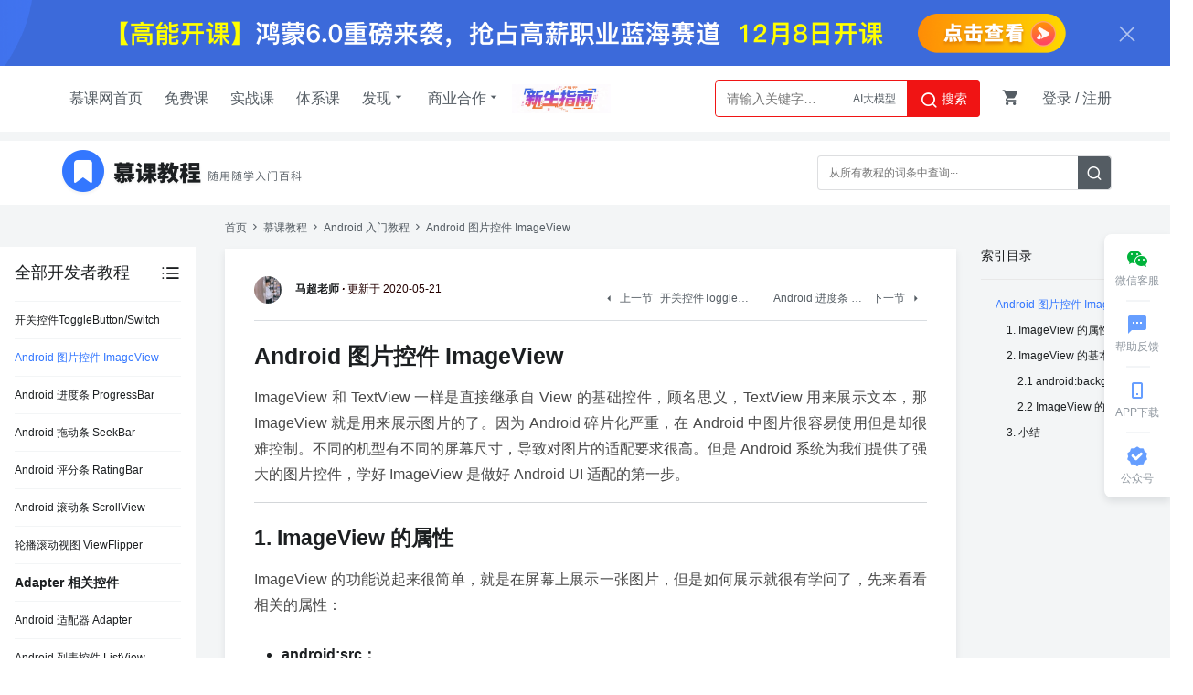

--- FILE ---
content_type: text/html; charset=utf-8
request_url: http://www.imooc.com/wiki/androidlesson/imageview.html
body_size: 32332
content:
<!doctype html>
<html data-n-head-ssr>
  <head >
    <title>Android 图片控件 ImageView_Android 入门教程-慕课网</title><meta data-n-head="ssr" charset="utf-8"><meta data-n-head="ssr" name="viewport" content="width=device-width, initial-scale=1"><meta data-n-head="ssr" data-hid="description" name="description" content="慕课网慕课教程Android 图片控件 ImageView涵盖海量编程基础技术教程，以图文图表的形式，把晦涩难懂的编程专业用语，以通俗易懂的方式呈现给用户。"><meta data-n-head="ssr" data-hid="Keywords" name="Keywords" content="Android 入门教程,Android 图片控件 ImageView,慕课教程"><link data-n-head="ssr" rel="icon" type="image/x-icon" href="/wiki/img/common/favicon.ico"><link data-n-head="ssr" rel="stylesheet" href="//www.imooc.com/static/moco/v1.0/dist/css/moco.min.css?t=202511241530"><link data-n-head="ssr" rel="stylesheet" href="/wiki/css/reset.css"><base href="/wiki/"><link rel="preload" href="//www.imooc.com/wiki/_nuxt/275de143b78f21325f4e.js" as="script"><link rel="preload" href="//www.imooc.com/wiki/_nuxt/ed2f03b892f03e8d8065.js" as="script"><link rel="preload" href="//www.imooc.com/wiki/_nuxt/af90491f884edc77da39.js" as="script"><link rel="preload" href="//www.imooc.com/wiki/_nuxt/6473170f3abebd7f1faa.css" as="style"><link rel="preload" href="//www.imooc.com/wiki/_nuxt/1e961409fd124ebdc940.js" as="script"><link rel="preload" href="//www.imooc.com/wiki/_nuxt/44eef5dbd7537838b3f1.css" as="style"><link rel="preload" href="//www.imooc.com/wiki/_nuxt/cc17fa174ad67fe7b393.js" as="script"><link rel="stylesheet" href="//www.imooc.com/wiki/_nuxt/6473170f3abebd7f1faa.css"><link rel="stylesheet" href="//www.imooc.com/wiki/_nuxt/44eef5dbd7537838b3f1.css">
  </head>
  <body >
    <div data-server-rendered="true" id="__nuxt"><div id="__layout"><div class="main-container"><div id="globalTopBanner"></div> <div id="halfScreenBanner"></div> <div id="new_header" data-v-06d7ea22><div id="nav" class="page-container new-header" data-v-06d7ea22><ul class="nav-item" data-v-06d7ea22><li data-v-06d7ea22><a href="//www.imooc.com" class="imooc" data-v-06d7ea22>慕课网首页</a></li> <li data-v-06d7ea22><a href="//www.imooc.com/course/list" data-v-06d7ea22>免费课</a></li> <li data-v-06d7ea22><a href="//coding.imooc.com" data-v-06d7ea22>实战课</a></li> <li data-v-06d7ea22><a href="//class.imooc.com" data-v-06d7ea22>体系课</a></li> <li data-v-06d7ea22><a data-v-06d7ea22>发现<i class="imv2-drop_down" data-v-06d7ea22></i></a> <div class="nav-box" data-v-06d7ea22><a href="//coding.imooc.com/evaluation/list" target="_self" data-v-06d7ea22>评价<i class="icn-new" data-v-06d7ea22></i></a> <a href="//www.imooc.com/wiki" data-v-06d7ea22>教程</a> <a href="//www.imooc.com/read" target="_self" data-v-06d7ea22>专栏</a> <a href="//www.imooc.com/article" target="_self" data-v-06d7ea22>手记</a></div></li> <li data-v-06d7ea22><a data-v-06d7ea22>商业合作<i class="imv2-drop_down" data-v-06d7ea22></i></a> <div class="nav-box" data-v-06d7ea22><a href="https://qiye.imooc.com/" target="_blank" data-v-06d7ea22>企业服务</a> <a href="//www.imooc.com/seek/masters" target="_self" data-v-06d7ea22>讲师入驻</a></div></li> <li data-v-06d7ea22><a href="https://www.imooc.com/activity/swindex" target="_self" class="banner-sw" data-v-06d7ea22></a></li></ul> <div class="header-right clearfix" data-v-06d7ea22><div class="search-box" data-v-06d7ea22><div id="common-input-search" class="input-search" data-v-25d45829 data-v-06d7ea22><div data-search="top-banner" class="input-box" data-v-25d45829><input type="text" data-suggest-trigger="suggest-trigger" placeholder="请输入关键字…" autocomplete="off" id="searchInput" value="" class="nav-search-input" data-v-25d45829> <div id="hotTags" class="hotTags" style="display:;" data-v-25d45829></div> <a href="javascript:void(0);" class="nav-searchBtn js-nav-searchBtn" data-v-25d45829><i class="imv2-search2" data-v-25d45829></i> 搜索</a></div> <div class="nav-search-box" style="display:none;" data-v-25d45829><div class="hot" data-v-25d45829><h2 data-v-25d45829>热搜</h2> <div class="hot-box" data-v-25d45829></div></div> <div class="history" style="display:none;" data-v-25d45829><h2 data-v-25d45829>
                最近搜索
                <a href="javascript:void(0);" class="history-clear" data-v-25d45829>
                    清空
                </a></h2> <div class="history-box" data-v-25d45829></div></div></div> <div class="nav-correlate-box" data-v-25d45829><div class="correlate" data-v-25d45829></div></div></div></div> <div id="shop-cart" class="shop-cart shopcar-container" data-v-06d7ea22><a href="//order.imooc.com/pay/cart" target="_blank" class="shop-cart-icon" data-v-06d7ea22><span class="icon-shopping-cart js-endcart" data-v-06d7ea22></span> <!----></a> <div class="shopcar" data-v-e439bb06 data-v-06d7ea22><div class="cart-title-box clearfix" data-v-e439bb06><h2 class="l" data-v-e439bb06>我的购物车</h2> <h5 class="r" data-v-e439bb06>已加入<span class="js-incart-num" data-v-e439bb06></span>门课程</h5></div> <div class="cart-wrap" data-v-e439bb06><div class="clear-cart" data-v-e439bb06><span class="cartIcon icon-shopping-cart" data-v-e439bb06></span> <h3 data-v-e439bb06>购物车里空空如也</h3> <div class="text" data-v-e439bb06>快去这里选购你中意的课程</div> <p data-v-e439bb06><a href="//coding.imooc.com" target="_blank" class="go-link" data-v-e439bb06>实战课</a></p> <p data-v-e439bb06><a href="//class.imooc.com/" target="_blank" class="go-link" data-v-e439bb06>体系课</a></p></div></div> <div class="more-box clearfix" data-v-e439bb06><div class="l show-box" data-v-e439bb06><span class="text" data-v-e439bb06><a href="//order.imooc.com/myorder" target="_blank" data-v-e439bb06>我的订单中心</a></span></div> <a href="//order.imooc.com/pay/cart" target="_blank" class="r moco-btn moco-btn-red go-cart" data-v-e439bb06>去购物车</a></div></div></div> <div id="login-area" data-v-06d7ea22><ul class="header-unlogin clearfix newcomer-box" data-v-06d7ea22><li class="header-signin" data-v-06d7ea22><a href="//www.imooc.com/user/newlogin" data-v-06d7ea22>登录</a>
                        /
                        <a href="//www.imooc.com/user/newsignup" data-v-06d7ea22>注册</a></li> <div class="newcomer-new js-newUser-unlogin" data-v-06d7ea22>
                        新人专属0元礼包<a href="https://www.imooc.com/act/newcomer" target="_blank" data-v-06d7ea22>
                            | 查看</a><i class="js-newUser-close" data-v-06d7ea22></i></div></ul></div></div></div></div> <div class="body"><div class="wiki-search" data-v-5635ab42><div class="search-box" data-v-5635ab42><div class="icon-logo" data-v-5635ab42><a href="/wiki/" class="icon" data-v-5635ab42></a> <a href="/wiki/" class="icon-desc" data-v-5635ab42></a></div> <div class="input-box" data-v-5635ab42><input type="text" placeholder="从所有教程的词条中查询···" value="" data-v-5635ab42> <a href="javascript:void(0);" class="search" data-v-5635ab42><i class="imv2-search2" data-v-5635ab42></i></a> <div class="search-result" style="display: none;" data-v-5635ab42><!----> <!----> <div class="empty" data-v-5635ab42>
                    抱歉，未找到你想要查询的结果
                </div></div></div></div></div> <div data-extend="1" class="container"><div data-extend-props="1" class="catalog" data-v-0f0b9614><div class="wrap" data-v-0f0b9614><div class="top" data-v-0f0b9614><span data-v-0f0b9614>全部开发者教程</span> <i class="imv2-list_bulleted" data-v-0f0b9614></i></div> <div class="inner" data-v-0f0b9614><h3 data-v-0f0b9614>Android 入门教程</h3> <div class="zhang-box" data-v-0f0b9614><div class="zhang-title" data-v-0f0b9614>环境搭建，开发相关</div> <a href="/wiki/androidlesson/systemarchitecture.html" class="jie" data-v-0f0b9614>
                    Android 系统背景及结构概述
                    <i class="imv2-bookmark" style="display:none;" data-v-0f0b9614></i></a><a href="/wiki/androidlesson/environmentbuild.html" class="jie" data-v-0f0b9614>
                    Android 开发环境搭建
                    <i class="imv2-bookmark" style="display:none;" data-v-0f0b9614></i></a><a href="/wiki/androidlesson/genymotion.html" class="jie" data-v-0f0b9614>
                    Genymotion 的安装与使用
                    <i class="imv2-bookmark" style="display:none;" data-v-0f0b9614></i></a><a href="/wiki/androidlesson/projectanalysis.html" class="jie" data-v-0f0b9614>
                    Android 工程解析及使用
                    <i class="imv2-bookmark" style="display:none;" data-v-0f0b9614></i></a><a href="/wiki/androidlesson/packagesign.html" class="jie" data-v-0f0b9614>
                    Android 程序签名打包
                    <i class="imv2-bookmark" style="display:none;" data-v-0f0b9614></i></a></div><div class="zhang-box" data-v-0f0b9614><div class="zhang-title" data-v-0f0b9614>常用 UI 布局</div> <a href="/wiki/androidlesson/viewviewgroupintro.html" class="jie" data-v-0f0b9614>
                    Android 的 UI 根基 View与View
                    <i class="imv2-bookmark" style="display:none;" data-v-0f0b9614></i></a><a href="/wiki/androidlesson/linearlayout.html" class="jie" data-v-0f0b9614>
                    Android 线性布局 LinearLayout
                    <i class="imv2-bookmark" style="display:none;" data-v-0f0b9614></i></a><a href="/wiki/androidlesson/relativelayout.html" class="jie" data-v-0f0b9614>
                    Android相对布局RelativeLayout
                    <i class="imv2-bookmark" style="display:none;" data-v-0f0b9614></i></a><a href="/wiki/androidlesson/tablelayout.html" class="jie" data-v-0f0b9614>
                    Android 表格布局 TableLayout
                    <i class="imv2-bookmark" style="display:none;" data-v-0f0b9614></i></a><a href="/wiki/androidlesson/gridlayout.html" class="jie" data-v-0f0b9614>
                    Android 网格布局 GridLayout
                    <i class="imv2-bookmark" style="display:none;" data-v-0f0b9614></i></a><a href="/wiki/androidlesson/framelayout.html" class="jie" data-v-0f0b9614>
                    Android 帧布局 FrameLayout
                    <i class="imv2-bookmark" style="display:none;" data-v-0f0b9614></i></a><a href="/wiki/androidlesson/absolutelayout.html" class="jie" data-v-0f0b9614>
                    Android绝对布局AbsoluteLayout
                    <i class="imv2-bookmark" style="display:none;" data-v-0f0b9614></i></a></div><div class="zhang-box" data-v-0f0b9614><div class="zhang-title" data-v-0f0b9614>基础控件</div> <a href="/wiki/androidlesson/textview.html" class="jie" data-v-0f0b9614>
                    Android 文本框 TextView
                    <i class="imv2-bookmark" style="display:none;" data-v-0f0b9614></i></a><a href="/wiki/androidlesson/edittext.html" class="jie" data-v-0f0b9614>
                    Android 文本输入框 EditText
                    <i class="imv2-bookmark" style="display:none;" data-v-0f0b9614></i></a><a href="/wiki/androidlesson/button.html" class="jie" data-v-0f0b9614>
                    按钮 Button/ImageButton
                    <i class="imv2-bookmark" style="display:none;" data-v-0f0b9614></i></a><a href="/wiki/androidlesson/radiobutton.html" class="jie" data-v-0f0b9614>
                    选择框 RadioButton/Check
                    <i class="imv2-bookmark" style="display:none;" data-v-0f0b9614></i></a><a href="/wiki/androidlesson/togglebutton.html" class="jie" data-v-0f0b9614>
                    开关控件ToggleButton/Switch
                    <i class="imv2-bookmark" style="display:none;" data-v-0f0b9614></i></a><a href="/wiki/androidlesson/imageview.html" class="jie active" data-v-0f0b9614>
                    Android 图片控件 ImageView
                    <i class="imv2-bookmark" style="display:none;" data-v-0f0b9614></i></a><a href="/wiki/androidlesson/progressbar.html" class="jie" data-v-0f0b9614>
                    Android 进度条 ProgressBar
                    <i class="imv2-bookmark" style="display:none;" data-v-0f0b9614></i></a><a href="/wiki/androidlesson/seekbar.html" class="jie" data-v-0f0b9614>
                    Android 拖动条 SeekBar
                    <i class="imv2-bookmark" style="display:none;" data-v-0f0b9614></i></a><a href="/wiki/androidlesson/ratingbar.html" class="jie" data-v-0f0b9614>
                    Android 评分条 RatingBar
                    <i class="imv2-bookmark" style="display:none;" data-v-0f0b9614></i></a><a href="/wiki/androidlesson/scrollview.html" class="jie" data-v-0f0b9614>
                    Android 滚动条 ScrollView
                    <i class="imv2-bookmark" style="display:none;" data-v-0f0b9614></i></a><a href="/wiki/androidlesson/viewflipper.html" class="jie" data-v-0f0b9614>
                    轮播滚动视图 ViewFlipper
                    <i class="imv2-bookmark" style="display:none;" data-v-0f0b9614></i></a></div><div class="zhang-box" data-v-0f0b9614><div class="zhang-title" data-v-0f0b9614>Adapter 相关控件</div> <a href="/wiki/androidlesson/adapter.html" class="jie" data-v-0f0b9614>
                    Android 适配器 Adapter
                    <i class="imv2-bookmark" style="display:none;" data-v-0f0b9614></i></a><a href="/wiki/androidlesson/listview.html" class="jie" data-v-0f0b9614>
                    Android 列表控件 ListView
                    <i class="imv2-bookmark" style="display:none;" data-v-0f0b9614></i></a><a href="/wiki/androidlesson/gridview.html" class="jie" data-v-0f0b9614>
                    Android 网格视图 GridView
                    <i class="imv2-bookmark" style="display:none;" data-v-0f0b9614></i></a><a href="/wiki/androidlesson/spinner.html" class="jie" data-v-0f0b9614>
                    Android 下拉选择框 Spinner
                    <i class="imv2-bookmark" style="display:none;" data-v-0f0b9614></i></a><a href="/wiki/androidlesson/autocompletetextview.html" class="jie" data-v-0f0b9614>
                    自动补全文本框 AutoCompleteText
                    <i class="imv2-bookmark" style="display:none;" data-v-0f0b9614></i></a><a href="/wiki/androidlesson/expandablelistview.html" class="jie" data-v-0f0b9614>
                    折叠列表 ExpandableListView
                    <i class="imv2-bookmark" style="display:none;" data-v-0f0b9614></i></a></div><div class="zhang-box" data-v-0f0b9614><div class="zhang-title" data-v-0f0b9614>提示类控件</div> <a href="/wiki/androidlesson/toast.html" class="jie" data-v-0f0b9614>
                    吐司提示：Toast 的使用方法
                    <i class="imv2-bookmark" style="display:none;" data-v-0f0b9614></i></a><a href="/wiki/androidlesson/notification.html" class="jie" data-v-0f0b9614>
                    状态栏通知：Notification
                    <i class="imv2-bookmark" style="display:none;" data-v-0f0b9614></i></a><a href="/wiki/androidlesson/alertdialog.html" class="jie" data-v-0f0b9614>
                    对话框：AlertDialog
                    <i class="imv2-bookmark" style="display:none;" data-v-0f0b9614></i></a><a href="/wiki/androidlesson/popupwindow.html" class="jie" data-v-0f0b9614>
                    悬浮窗：PopupWindow
                    <i class="imv2-bookmark" style="display:none;" data-v-0f0b9614></i></a></div><div class="zhang-box" data-v-0f0b9614><div class="zhang-title" data-v-0f0b9614>菜单类控件</div> <a href="/wiki/androidlesson/menu.html" class="jie" data-v-0f0b9614>
                    菜单：Menu
                    <i class="imv2-bookmark" style="display:none;" data-v-0f0b9614></i></a></div><div class="zhang-box" data-v-0f0b9614><div class="zhang-title" data-v-0f0b9614>其他控件</div> <a href="/wiki/androidlesson/viewpager.html" class="jie" data-v-0f0b9614>
                    视频页面：ViewPager
                    <i class="imv2-bookmark" style="display:none;" data-v-0f0b9614></i></a><a href="/wiki/androidlesson/DrawerLayout.html" class="jie" data-v-0f0b9614>
                    侧滑菜单：DrawerLayout
                    <i class="imv2-bookmark" style="display:none;" data-v-0f0b9614></i></a></div><div class="zhang-box" data-v-0f0b9614><div class="zhang-title" data-v-0f0b9614>事件处理机制</div> <a href="/wiki/androidlesson/eventlistener.html" class="jie" data-v-0f0b9614>
                    基于监听的事件处理机制
                    <i class="imv2-bookmark" style="display:none;" data-v-0f0b9614></i></a><a href="/wiki/androidlesson/handlermessage.html" class="jie" data-v-0f0b9614>
                    Handler 消息传递机制
                    <i class="imv2-bookmark" style="display:none;" data-v-0f0b9614></i></a><a href="/wiki/androidlesson/touch.html" class="jie" data-v-0f0b9614>
                    触摸事件分发处理
                    <i class="imv2-bookmark" style="display:none;" data-v-0f0b9614></i></a><a href="/wiki/androidlesson/asynctask.html" class="jie" data-v-0f0b9614>
                    AsyncTask：异步任务
                    <i class="imv2-bookmark" style="display:none;" data-v-0f0b9614></i></a><a href="/wiki/androidlesson/gesture.html" class="jie" data-v-0f0b9614>
                    Android 手势处理
                    <i class="imv2-bookmark" style="display:none;" data-v-0f0b9614></i></a></div><div class="zhang-box" data-v-0f0b9614><div class="zhang-title" data-v-0f0b9614>Android 四大组件</div> <a href="/wiki/androidlesson/activity.html" class="jie" data-v-0f0b9614>
                    活动：Activity
                    <i class="imv2-bookmark" style="display:none;" data-v-0f0b9614></i></a><a href="/wiki/androidlesson/service.html" class="jie" data-v-0f0b9614>
                    服务：Service
                    <i class="imv2-bookmark" style="display:none;" data-v-0f0b9614></i></a><a href="/wiki/androidlesson/BroadcastReceiver.html" class="jie" data-v-0f0b9614>
                    广播接收器：Broadcast Receiver
                    <i class="imv2-bookmark" style="display:none;" data-v-0f0b9614></i></a><a href="/wiki/androidlesson/contentprovider.html" class="jie" data-v-0f0b9614>
                    内容提供者 - Content Provider
                    <i class="imv2-bookmark" style="display:none;" data-v-0f0b9614></i></a></div><div class="zhang-box" data-v-0f0b9614><div class="zhang-title" data-v-0f0b9614>数据存储</div> <a href="/wiki/androidlesson/filestorage.html" class="jie" data-v-0f0b9614>
                    文件存储
                    <i class="imv2-bookmark" style="display:none;" data-v-0f0b9614></i></a><a href="/wiki/androidlesson/SharedPreferences.html" class="jie" data-v-0f0b9614>
                    SharedPreferences 存储
                    <i class="imv2-bookmark" style="display:none;" data-v-0f0b9614></i></a><a href="/wiki/androidlesson/sqlite.html" class="jie" data-v-0f0b9614>
                    数据库：SQLite 的使用
                    <i class="imv2-bookmark" style="display:none;" data-v-0f0b9614></i></a></div><div class="zhang-box" data-v-0f0b9614><div class="zhang-title" data-v-0f0b9614>网络编程</div> <a href="/wiki/androidlesson/http.html" class="jie" data-v-0f0b9614>
                    HTTP 使用详解
                    <i class="imv2-bookmark" style="display:none;" data-v-0f0b9614></i></a><a href="/wiki/androidlesson/xml.html" class="jie" data-v-0f0b9614>
                    xml 数据解析
                    <i class="imv2-bookmark" style="display:none;" data-v-0f0b9614></i></a><a href="/wiki/androidlesson/jsonparser.html" class="jie" data-v-0f0b9614>
                    JSON 数据解析
                    <i class="imv2-bookmark" style="display:none;" data-v-0f0b9614></i></a><a href="/wiki/androidlesson/webview.html" class="jie" data-v-0f0b9614>
                    网页视图：WebView
                    <i class="imv2-bookmark" style="display:none;" data-v-0f0b9614></i></a><a href="/wiki/androidlesson/socket.html" class="jie" data-v-0f0b9614>
                    Socket 网络接口
                    <i class="imv2-bookmark" style="display:none;" data-v-0f0b9614></i></a></div><div class="zhang-box" data-v-0f0b9614><div class="zhang-title" data-v-0f0b9614>绘图与动画</div> <a href="/wiki/androidlesson/drawable.html" class="jie" data-v-0f0b9614>
                    图片资源：Drawable
                    <i class="imv2-bookmark" style="display:none;" data-v-0f0b9614></i></a><a href="/wiki/androidlesson/bitmap.html" class="jie" data-v-0f0b9614>
                    位图：Bitmap
                    <i class="imv2-bookmark" style="display:none;" data-v-0f0b9614></i></a></div><div class="zhang-box" data-v-0f0b9614><div class="zhang-title" data-v-0f0b9614>多媒体开发</div> <a href="/wiki/androidlesson/mediaplayer.html" class="jie" data-v-0f0b9614>
                    媒体播放器：MediaPlayer
                    <i class="imv2-bookmark" style="display:none;" data-v-0f0b9614></i></a><a href="/wiki/androidlesson/camera.html" class="jie" data-v-0f0b9614>
                    相机：Camera
                    <i class="imv2-bookmark" style="display:none;" data-v-0f0b9614></i></a><a href="/wiki/androidlesson/mediarecorder.html" class="jie" data-v-0f0b9614>
                    音频录制：MediaRecorder
                    <i class="imv2-bookmark" style="display:none;" data-v-0f0b9614></i></a></div><div class="zhang-box" data-v-0f0b9614><div class="zhang-title" data-v-0f0b9614>并发编程</div> <a href="/wiki/androidlesson/multithread.html" class="jie" data-v-0f0b9614>
                    多线程
                    <i class="imv2-bookmark" style="display:none;" data-v-0f0b9614></i></a></div></div></div> <div class="catelog-expend" style="display:none;" data-v-6aeb1f8c data-v-0f0b9614><ul class="catelog-expend__inner" data-v-6aeb1f8c><li data-v-6aeb1f8c><h3 data-v-6aeb1f8c>前端开发</h3> <div class="position" data-v-6aeb1f8c><h4 data-v-6aeb1f8c>JavaScript</h4> <div class="courses clearfix" data-v-6aeb1f8c><div class="item l" data-v-6aeb1f8c><img src="https://img1.sycdn.imooc.com/wiki/5e785b4009607da700840084.jpg" alt data-v-6aeb1f8c> <div class="right-part" data-v-6aeb1f8c><h5 title="JavaScript 入门教程" data-v-6aeb1f8c>JavaScript 入门教程</h5> <p title="本教程带你从初级到高级全面掌握 Javascript 的使用方法" data-v-6aeb1f8c>本教程带你从初级到高级全面掌握 Javascript 的使用方法</p></div></div><div class="item l" data-v-6aeb1f8c><img src="https://img1.sycdn.imooc.com/wiki/5e81ab2a0906c4c700840084.jpg" alt data-v-6aeb1f8c> <div class="right-part" data-v-6aeb1f8c><h5 title="TypeScript 入门教程" data-v-6aeb1f8c>TypeScript 入门教程</h5> <p title="这是一个很好的简单课程，只需2小时你就可以学习TypeScript基础知识。" data-v-6aeb1f8c>这是一个很好的简单课程，只需2小时你就可以学习TypeScript基础知识。</p></div></div><div class="item l" data-v-6aeb1f8c><img src="https://img1.sycdn.imooc.com/wiki/5e7c50c8095ae83200840084.jpg" alt data-v-6aeb1f8c> <div class="right-part" data-v-6aeb1f8c><h5 title="Vue 入门教程" data-v-6aeb1f8c>Vue 入门教程</h5> <p title="本教程带您从零开始学习 Vue 框架的使用，让您轻松应对 Vue 项目的开发。" data-v-6aeb1f8c>本教程带您从零开始学习 Vue 框架的使用，让您轻松应对 Vue 项目的开发。</p></div></div><div class="item l" data-v-6aeb1f8c><img src="https://img1.sycdn.imooc.com/wiki/5e9422a30901cebf00840084.jpg" alt data-v-6aeb1f8c> <div class="right-part" data-v-6aeb1f8c><h5 title="Ajax 入门教程" data-v-6aeb1f8c>Ajax 入门教程</h5> <p title="本教程涵盖Ajax的实现原理，及Ajax封装，最后是框架实现方法。" data-v-6aeb1f8c>本教程涵盖Ajax的实现原理，及Ajax封装，最后是框架实现方法。</p></div></div><div class="item l" data-v-6aeb1f8c><img src="https://img1.sycdn.imooc.com/wiki/5ef333a609f5806e00840084.jpg" alt data-v-6aeb1f8c> <div class="right-part" data-v-6aeb1f8c><h5 title="ES6-10 入门教程" data-v-6aeb1f8c>ES6-10 入门教程</h5> <p title="对比 ES5 进行学习 ES6+，理解 ES6+ 语法背后的思想" data-v-6aeb1f8c>对比 ES5 进行学习 ES6+，理解 ES6+ 语法背后的思想</p></div></div><div class="item l" data-v-6aeb1f8c><img src="https://img1.sycdn.imooc.com/wiki/5f150efc094c982f00840084.jpg" alt data-v-6aeb1f8c> <div class="right-part" data-v-6aeb1f8c><h5 title="Yarn 入门教程" data-v-6aeb1f8c>Yarn 入门教程</h5> <p title="Yarn得相关基础知识和高级进阶" data-v-6aeb1f8c>Yarn得相关基础知识和高级进阶</p></div></div><div class="item l" data-v-6aeb1f8c><img src="https://img1.sycdn.imooc.com/wiki/5f17d0f309e9f24600840084.jpg" alt data-v-6aeb1f8c> <div class="right-part" data-v-6aeb1f8c><h5 title="ECharts 入门教程" data-v-6aeb1f8c>ECharts 入门教程</h5> <p title="从零开始学习 ECharts ，掌握 ECharts 核心内容" data-v-6aeb1f8c>从零开始学习 ECharts ，掌握 ECharts 核心内容</p></div></div></div></div><div class="position" data-v-6aeb1f8c><h4 data-v-6aeb1f8c>HTML &amp; CSS</h4> <div class="courses clearfix" data-v-6aeb1f8c><div class="item l" data-v-6aeb1f8c><img src="https://img1.sycdn.imooc.com/wiki/5ea62ddd09eeecc100840084.jpg" alt data-v-6aeb1f8c> <div class="right-part" data-v-6aeb1f8c><h5 title="CSS3 入门教程" data-v-6aeb1f8c>CSS3 入门教程</h5> <p title="本课程从盒模型、文字、颜色、过渡、动画、布局、伪类等方面介绍 CSS3 的使用。" data-v-6aeb1f8c>本课程从盒模型、文字、颜色、过渡、动画、布局、伪类等方面介绍 CSS3 的使用。</p></div></div><div class="item l" data-v-6aeb1f8c><img src="https://img1.sycdn.imooc.com/wiki/5ed9e2bc090a81e000840084.jpg" alt data-v-6aeb1f8c> <div class="right-part" data-v-6aeb1f8c><h5 title="雪碧图入门教程" data-v-6aeb1f8c>雪碧图入门教程</h5> <p title="本文详细介绍了雪碧图的由来历史以及各种使用方式" data-v-6aeb1f8c>本文详细介绍了雪碧图的由来历史以及各种使用方式</p></div></div><div class="item l" data-v-6aeb1f8c><img src="https://img1.sycdn.imooc.com/wiki/5f85300709ee817000840084.jpg" alt data-v-6aeb1f8c> <div class="right-part" data-v-6aeb1f8c><h5 title="移动端布局教程" data-v-6aeb1f8c>移动端布局教程</h5> <p title="由于移动互联网的兴起，移动端项目占据了很大一部分比重，本章将详细讲解几种常见布局" data-v-6aeb1f8c>由于移动互联网的兴起，移动端项目占据了很大一部分比重，本章将详细讲解几种常见布局</p></div></div><div class="item l" data-v-6aeb1f8c><img src="https://img1.sycdn.imooc.com/wiki/5f18ce7209ecd6a600840084.jpg" alt data-v-6aeb1f8c> <div class="right-part" data-v-6aeb1f8c><h5 title="Html5 入门教程" data-v-6aeb1f8c>Html5 入门教程</h5> <p title="最新一代的HTML标准，增加了许多实用的特性" data-v-6aeb1f8c>最新一代的HTML标准，增加了许多实用的特性</p></div></div><div class="item l" data-v-6aeb1f8c><img src="https://img1.sycdn.imooc.com/wiki/5f3e3989098fde5700840084.jpg" alt data-v-6aeb1f8c> <div class="right-part" data-v-6aeb1f8c><h5 title="Sass 入门教程" data-v-6aeb1f8c>Sass 入门教程</h5> <p title="前端项目中 Sass 的快速入门教程" data-v-6aeb1f8c>前端项目中 Sass 的快速入门教程</p></div></div><div class="item l" data-v-6aeb1f8c><img src="https://img1.sycdn.imooc.com/wiki/5f9a2e8009b2a5c600840084.jpg" alt data-v-6aeb1f8c> <div class="right-part" data-v-6aeb1f8c><h5 title="HTML 入门教程" data-v-6aeb1f8c>HTML 入门教程</h5> <p title="从零讲解 HTML，掌握基础 HTML 知识内容" data-v-6aeb1f8c>从零讲解 HTML，掌握基础 HTML 知识内容</p></div></div><div class="item l" data-v-6aeb1f8c><img src="https://img1.sycdn.imooc.com/wiki/6128532809f840b400840084.jpg" alt data-v-6aeb1f8c> <div class="right-part" data-v-6aeb1f8c><h5 title="canvas 入门教程" data-v-6aeb1f8c>canvas 入门教程</h5> <p title="本教程带你从初级到高级全面掌握canvas的使用方法" data-v-6aeb1f8c>本教程带你从初级到高级全面掌握canvas的使用方法</p></div></div><div class="item l" data-v-6aeb1f8c><img src="https://img1.sycdn.imooc.com/wiki/60a75c6d0907893700840084.jpg" alt data-v-6aeb1f8c> <div class="right-part" data-v-6aeb1f8c><h5 title="uni-app 入门教程" data-v-6aeb1f8c>uni-app 入门教程</h5> <p title="从零开始学习 uni-app 框架，轻松上手应用开发" data-v-6aeb1f8c>从零开始学习 uni-app 框架，轻松上手应用开发</p></div></div></div></div></li><li data-v-6aeb1f8c><h3 data-v-6aeb1f8c>服务端相关</h3> <div class="position" data-v-6aeb1f8c><h4 data-v-6aeb1f8c>服务器</h4> <div class="courses clearfix" data-v-6aeb1f8c><div class="item l" data-v-6aeb1f8c><img src="https://img1.sycdn.imooc.com/wiki/5e54d4d909afa4bc00840084.jpg" alt data-v-6aeb1f8c> <div class="right-part" data-v-6aeb1f8c><h5 title="Nginx 入门教程" data-v-6aeb1f8c>Nginx 入门教程</h5> <p title="本教程使您掌握 Nginx 安装、配置、核心模块的详解、实际使用的能力。" data-v-6aeb1f8c>本教程使您掌握 Nginx 安装、配置、核心模块的详解、实际使用的能力。</p></div></div><div class="item l" data-v-6aeb1f8c><img src="https://img1.sycdn.imooc.com/wiki/5ee03ac90950d45200840084.jpg" alt data-v-6aeb1f8c> <div class="right-part" data-v-6aeb1f8c><h5 title="HTTP 入门教程" data-v-6aeb1f8c>HTTP 入门教程</h5> <p title="从协议原理开始到 Web 服务器以及 Web 安全一网打尽" data-v-6aeb1f8c>从协议原理开始到 Web 服务器以及 Web 安全一网打尽</p></div></div><div class="item l" data-v-6aeb1f8c><img src="https://img1.sycdn.imooc.com/wiki/5e78836f091073f900840084.jpg" alt data-v-6aeb1f8c> <div class="right-part" data-v-6aeb1f8c><h5 title="Docker 入门教程" data-v-6aeb1f8c>Docker 入门教程</h5> <p title="从 Docker 的基础概念开始，从实际问题入手带你学习 Docker" data-v-6aeb1f8c>从 Docker 的基础概念开始，从实际问题入手带你学习 Docker</p></div></div><div class="item l" data-v-6aeb1f8c><img src="https://img1.sycdn.imooc.com/wiki/5e942470093df85300840084.jpg" alt data-v-6aeb1f8c> <div class="right-part" data-v-6aeb1f8c><h5 title="Shell 入门教程" data-v-6aeb1f8c>Shell 入门教程</h5> <p title="本教程由浅入深，系统性的讲解Linux Shell脚本编程。" data-v-6aeb1f8c>本教程由浅入深，系统性的讲解Linux Shell脚本编程。</p></div></div><div class="item l" data-v-6aeb1f8c><img src="https://img1.sycdn.imooc.com/wiki/5eb66a2e0950caf300840084.jpg" alt data-v-6aeb1f8c> <div class="right-part" data-v-6aeb1f8c><h5 title="Linux 入门教程" data-v-6aeb1f8c>Linux 入门教程</h5> <p title="本教程从安装 Linux 开始，囊括 Linux 基础命令操作以及进阶系统管理" data-v-6aeb1f8c>本教程从安装 Linux 开始，囊括 Linux 基础命令操作以及进阶系统管理</p></div></div></div></div><div class="position" data-v-6aeb1f8c><h4 data-v-6aeb1f8c>开发工具</h4> <div class="courses clearfix" data-v-6aeb1f8c><div class="item l" data-v-6aeb1f8c><img src="https://img1.sycdn.imooc.com/wiki/5e54d7520948794100840084.jpg" alt data-v-6aeb1f8c> <div class="right-part" data-v-6aeb1f8c><h5 title="Gradle 入门教程" data-v-6aeb1f8c>Gradle 入门教程</h5> <p title="本教程使您掌握实际使用gradle进行项目构建、测试、打包、发布的能力。" data-v-6aeb1f8c>本教程使您掌握实际使用gradle进行项目构建、测试、打包、发布的能力。</p></div></div><div class="item l" data-v-6aeb1f8c><img src="https://img1.sycdn.imooc.com/wiki/5e55128109b8977d00840084.jpg" alt data-v-6aeb1f8c> <div class="right-part" data-v-6aeb1f8c><h5 title="Vim 编辑器教程" data-v-6aeb1f8c>Vim 编辑器教程</h5> <p title="课程主要讲解Vim的安装配置，四种模式、基本操作，以及包管理工具和寄存器等内容。" data-v-6aeb1f8c>课程主要讲解Vim的安装配置，四种模式、基本操作，以及包管理工具和寄存器等内容。</p></div></div><div class="item l" data-v-6aeb1f8c><img src="https://img1.sycdn.imooc.com/wiki/5e9d3777097980c600840084.jpg" alt data-v-6aeb1f8c> <div class="right-part" data-v-6aeb1f8c><h5 title="RESTful 规范教程" data-v-6aeb1f8c>RESTful 规范教程</h5> <p title="本教程从什么是 REST 开始带你领略 Web 开发中无处不在的规范" data-v-6aeb1f8c>本教程从什么是 REST 开始带你领略 Web 开发中无处不在的规范</p></div></div><div class="item l" data-v-6aeb1f8c><img src="https://img1.sycdn.imooc.com/wiki/5f2786640941587d00840084.jpg" alt data-v-6aeb1f8c> <div class="right-part" data-v-6aeb1f8c><h5 title="Dreamweaver 教程" data-v-6aeb1f8c>Dreamweaver 教程</h5> <p title="DW 是一款同时具有网页制作和网页管理功能的网站开发工具，可以快速进行网站建设" data-v-6aeb1f8c>DW 是一款同时具有网页制作和网页管理功能的网站开发工具，可以快速进行网站建设</p></div></div><div class="item l" data-v-6aeb1f8c><img src="https://img1.sycdn.imooc.com/wiki/5eba566009f97e4900840084.jpg" alt data-v-6aeb1f8c> <div class="right-part" data-v-6aeb1f8c><h5 title="Markdown 入门教程" data-v-6aeb1f8c>Markdown 入门教程</h5> <p title="本课程涵盖 Markdown 的基本及扩展语法。" data-v-6aeb1f8c>本课程涵盖 Markdown 的基本及扩展语法。</p></div></div><div class="item l" data-v-6aeb1f8c><img src="https://img1.sycdn.imooc.com/wiki/5ee04c480989f2df00840084.jpg" alt data-v-6aeb1f8c> <div class="right-part" data-v-6aeb1f8c><h5 title="Maven 入门教程" data-v-6aeb1f8c>Maven 入门教程</h5> <p title="从最基础的安装 Maven 开始到 Maven 在开发中的实际应用" data-v-6aeb1f8c>从最基础的安装 Maven 开始到 Maven 在开发中的实际应用</p></div></div><div class="item l" data-v-6aeb1f8c><img src="https://img1.sycdn.imooc.com/wiki/5ef95a8609fd749e00840084.jpg" alt data-v-6aeb1f8c> <div class="right-part" data-v-6aeb1f8c><h5 title="Eclipse 编辑器教程" data-v-6aeb1f8c>Eclipse 编辑器教程</h5> <p title="本教程从Eclipse安装开始带你轻松掌握Eclipse常用开发技巧" data-v-6aeb1f8c>本教程从Eclipse安装开始带你轻松掌握Eclipse常用开发技巧</p></div></div><div class="item l" data-v-6aeb1f8c><img src="https://img1.sycdn.imooc.com/wiki/5ee6caad0994086b00840084.jpg" alt data-v-6aeb1f8c> <div class="right-part" data-v-6aeb1f8c><h5 title="GitHub 入门教程" data-v-6aeb1f8c>GitHub 入门教程</h5> <p title="本教程带你轻松掌握最实用的 GitHub 知识" data-v-6aeb1f8c>本教程带你轻松掌握最实用的 GitHub 知识</p></div></div><div class="item l" data-v-6aeb1f8c><img src="https://img1.sycdn.imooc.com/wiki/5f0eb7b709b8a3e100840084.jpg" alt data-v-6aeb1f8c> <div class="right-part" data-v-6aeb1f8c><h5 title="Android Studio 编辑器教程" data-v-6aeb1f8c>Android Studio 编辑器教程</h5> <p title="Android Studio 编程技巧一网打尽" data-v-6aeb1f8c>Android Studio 编程技巧一网打尽</p></div></div><div class="item l" data-v-6aeb1f8c><img src="https://img1.sycdn.imooc.com/wiki/5f3ce357095edc8e00840084.jpg" alt data-v-6aeb1f8c> <div class="right-part" data-v-6aeb1f8c><h5 title="PyCharm 编辑器教程" data-v-6aeb1f8c>PyCharm 编辑器教程</h5> <p title="工作经常用到的 PyCharm 编辑器使用技巧一网打尽" data-v-6aeb1f8c>工作经常用到的 PyCharm 编辑器使用技巧一网打尽</p></div></div><div class="item l" data-v-6aeb1f8c><img src="https://img1.sycdn.imooc.com/wiki/5f2c032508637d0b02500250.jpg" alt data-v-6aeb1f8c> <div class="right-part" data-v-6aeb1f8c><h5 title="Sublime Text 使用教程" data-v-6aeb1f8c>Sublime Text 使用教程</h5> <p title="花里胡哨展示sublime编辑器的各种功能" data-v-6aeb1f8c>花里胡哨展示sublime编辑器的各种功能</p></div></div><div class="item l" data-v-6aeb1f8c><img src="https://img1.sycdn.imooc.com/wiki/5f9533bc091f805500840084.jpg" alt data-v-6aeb1f8c> <div class="right-part" data-v-6aeb1f8c><h5 title="Postman 教程" data-v-6aeb1f8c>Postman 教程</h5> <p title="Postman 由Google 开发用来做接口请求测试，前后端开发人员都可以使用" data-v-6aeb1f8c>Postman 由Google 开发用来做接口请求测试，前后端开发人员都可以使用</p></div></div><div class="item l" data-v-6aeb1f8c><img src="https://img1.sycdn.imooc.com/wiki/6125b7000928db2700840084.jpg" alt data-v-6aeb1f8c> <div class="right-part" data-v-6aeb1f8c><h5 title="Git入门教程" data-v-6aeb1f8c>Git入门教程</h5> <p title="从入门到精通。" data-v-6aeb1f8c>从入门到精通。</p></div></div></div></div><div class="position" data-v-6aeb1f8c><h4 data-v-6aeb1f8c>热门服务端语言</h4> <div class="courses clearfix" data-v-6aeb1f8c><div class="item l" data-v-6aeb1f8c><img src="https://img1.sycdn.imooc.com/wiki/5e93fee2096df1fc00840084.jpg" alt data-v-6aeb1f8c> <div class="right-part" data-v-6aeb1f8c><h5 title="C 语言入门教程" data-v-6aeb1f8c>C 语言入门教程</h5> <p title="本教程从语法基础、进阶知识等各方面详解 C 语言。" data-v-6aeb1f8c>本教程从语法基础、进阶知识等各方面详解 C 语言。</p></div></div><div class="item l" data-v-6aeb1f8c><img src="https://img1.sycdn.imooc.com/wiki/5ea63420093be02200840084.jpg" alt data-v-6aeb1f8c> <div class="right-part" data-v-6aeb1f8c><h5 title="Go 入门教程" data-v-6aeb1f8c>Go 入门教程</h5> <p title="本教程从 Go 语言的基本语法掌握到进阶编程实践" data-v-6aeb1f8c>本教程从 Go 语言的基本语法掌握到进阶编程实践</p></div></div><div class="item l" data-v-6aeb1f8c><img src="https://img1.sycdn.imooc.com/wiki/5f6b0af2094392e000840084.jpg" alt data-v-6aeb1f8c> <div class="right-part" data-v-6aeb1f8c><h5 title="Kotlin 教程" data-v-6aeb1f8c>Kotlin 教程</h5> <p title="从 Kotlin 的基础语法到高级特性一网打尽" data-v-6aeb1f8c>从 Kotlin 的基础语法到高级特性一网打尽</p></div></div><div class="item l" data-v-6aeb1f8c><img src="https://img1.sycdn.imooc.com/wiki/5ec7b17a094704ad00840084.jpg" alt data-v-6aeb1f8c> <div class="right-part" data-v-6aeb1f8c><h5 title="Ruby 入门教程" data-v-6aeb1f8c>Ruby 入门教程</h5> <p title="本教程从 Ruby 的各种对象开始学习到 Ruby 的实际使用" data-v-6aeb1f8c>本教程从 Ruby 的各种对象开始学习到 Ruby 的实际使用</p></div></div><div class="item l" data-v-6aeb1f8c><img src="https://img1.sycdn.imooc.com/wiki/6013b4820994cac200840084.jpg" alt data-v-6aeb1f8c> <div class="right-part" data-v-6aeb1f8c><h5 title="ThinkPHP 入门教程" data-v-6aeb1f8c>ThinkPHP 入门教程</h5> <p title="本教程主要讲解 ThinkPHP 框架如何上手开发应用" data-v-6aeb1f8c>本教程主要讲解 ThinkPHP 框架如何上手开发应用</p></div></div></div></div></li><li data-v-6aeb1f8c><h3 data-v-6aeb1f8c>Java</h3> <div class="position" data-v-6aeb1f8c><h4 data-v-6aeb1f8c>基础应用</h4> <div class="courses clearfix" data-v-6aeb1f8c><div class="item l" data-v-6aeb1f8c><img src="https://img1.sycdn.imooc.com/wiki/5e9d1e730915fbd700840084.jpg" alt data-v-6aeb1f8c> <div class="right-part" data-v-6aeb1f8c><h5 title="Java 入门教程" data-v-6aeb1f8c>Java 入门教程</h5> <p title="深入浅出讲解 Java 语言基础知识，带你入门 Java 语言" data-v-6aeb1f8c>深入浅出讲解 Java 语言基础知识，带你入门 Java 语言</p></div></div><div class="item l" data-v-6aeb1f8c><img src="https://img1.sycdn.imooc.com/wiki/5ec7b18d09bb96c000840084.jpg" alt data-v-6aeb1f8c> <div class="right-part" data-v-6aeb1f8c><h5 title="Android 入门教程" data-v-6aeb1f8c>Android 入门教程</h5> <p title="为你解析最实用的 Android 技术，让你平滑上手，顺利进阶，为开发保驾护航" data-v-6aeb1f8c>为你解析最实用的 Android 技术，让你平滑上手，顺利进阶，为开发保驾护航</p></div></div><div class="item l" data-v-6aeb1f8c><img src="https://img1.sycdn.imooc.com/wiki/5ed9dfb3099b663900840084.jpg" alt data-v-6aeb1f8c> <div class="right-part" data-v-6aeb1f8c><h5 title="算法入门教程" data-v-6aeb1f8c>算法入门教程</h5> <p title="分析讲解常见算法的思想及使用" data-v-6aeb1f8c>分析讲解常见算法的思想及使用</p></div></div><div class="item l" data-v-6aeb1f8c><img src="https://img1.sycdn.imooc.com/wiki/5ef95c6609c5872b00840084.jpg" alt data-v-6aeb1f8c> <div class="right-part" data-v-6aeb1f8c><h5 title="数据结构入门教程" data-v-6aeb1f8c>数据结构入门教程</h5> <p title="通俗易懂的带你了解 Java 数据结构" data-v-6aeb1f8c>通俗易懂的带你了解 Java 数据结构</p></div></div><div class="item l" data-v-6aeb1f8c><img src="https://img1.sycdn.imooc.com/wiki/5f17d07c09e2b31000840084.jpg" alt data-v-6aeb1f8c> <div class="right-part" data-v-6aeb1f8c><h5 title="Lambda 表达式教程" data-v-6aeb1f8c>Lambda 表达式教程</h5> <p title="本教程展现了Lambda表达式的基础语法以及在程序中的应用" data-v-6aeb1f8c>本教程展现了Lambda表达式的基础语法以及在程序中的应用</p></div></div><div class="item l" data-v-6aeb1f8c><img src="https://img1.sycdn.imooc.com/wiki/5f0eb80e09807fcb00840084.jpg" alt data-v-6aeb1f8c> <div class="right-part" data-v-6aeb1f8c><h5 title="Java 并发原理入门教程" data-v-6aeb1f8c>Java 并发原理入门教程</h5> <p title="本教程为Java并发原理入门教程，在Java程序开发中占据着举足轻重的地位" data-v-6aeb1f8c>本教程为Java并发原理入门教程，在Java程序开发中占据着举足轻重的地位</p></div></div><div class="item l" data-v-6aeb1f8c><img src="https://img1.sycdn.imooc.com/wiki/5f0eb80e09807fcb00840084.jpg" alt data-v-6aeb1f8c> <div class="right-part" data-v-6aeb1f8c><h5 title="设计模式入门教程" data-v-6aeb1f8c>设计模式入门教程</h5> <p title="带你分析最常见的九个设计模式" data-v-6aeb1f8c>带你分析最常见的九个设计模式</p></div></div><div class="item l" data-v-6aeb1f8c><img src="https://img1.sycdn.imooc.com/wiki/5f0eb80e09807fcb00840084.jpg" alt data-v-6aeb1f8c> <div class="right-part" data-v-6aeb1f8c><h5 title="Java并发工具" data-v-6aeb1f8c>Java并发工具</h5> <p title="本课程简洁明了展示最基本的并发工具类相关概念及应用方法。" data-v-6aeb1f8c>本课程简洁明了展示最基本的并发工具类相关概念及应用方法。</p></div></div><div class="item l" data-v-6aeb1f8c><img src="https://img1.sycdn.imooc.com/wiki/5f3ce0a00977754e00840084.jpg" alt data-v-6aeb1f8c> <div class="right-part" data-v-6aeb1f8c><h5 title="JVM 入门教程" data-v-6aeb1f8c>JVM 入门教程</h5> <p title="JVM 入门教程，对JVM结构进行分模块讲解，简单易懂。" data-v-6aeb1f8c>JVM 入门教程，对JVM结构进行分模块讲解，简单易懂。</p></div></div><div class="item l" data-v-6aeb1f8c><img src="https://img1.sycdn.imooc.com/wiki/60a75c4109f3edcd00840084.jpg" alt data-v-6aeb1f8c> <div class="right-part" data-v-6aeb1f8c><h5 title="RabbitMQ 入门教程" data-v-6aeb1f8c>RabbitMQ 入门教程</h5> <p title="超系统的RabbitMQ基础知识课程，你还在等什么？" data-v-6aeb1f8c>超系统的RabbitMQ基础知识课程，你还在等什么？</p></div></div><div class="item l" data-v-6aeb1f8c><img src="https://img1.sycdn.imooc.com/wiki/60a75c5509e0659700840084.jpg" alt data-v-6aeb1f8c> <div class="right-part" data-v-6aeb1f8c><h5 title="网络编程入门教程" data-v-6aeb1f8c>网络编程入门教程</h5> <p title="Java 网络编程核心要点详解" data-v-6aeb1f8c>Java 网络编程核心要点详解</p></div></div><div class="item l" data-v-6aeb1f8c><img src="https://img1.sycdn.imooc.com/wiki/5f0eb80e09807fcb00840084.jpg" alt data-v-6aeb1f8c> <div class="right-part" data-v-6aeb1f8c><h5 title="后端通用面试教程" data-v-6aeb1f8c>后端通用面试教程</h5> <p title="带你系统梳理后端高频面试题，轻松丰富你的校招&amp;社招阶段" data-v-6aeb1f8c>带你系统梳理后端高频面试题，轻松丰富你的校招&amp;社招阶段</p></div></div></div></div><div class="position" data-v-6aeb1f8c><h4 data-v-6aeb1f8c>框架应用</h4> <div class="courses clearfix" data-v-6aeb1f8c><div class="item l" data-v-6aeb1f8c><img src="https://img1.sycdn.imooc.com/wiki/5ea634d809c6c7a500840084.jpg" alt data-v-6aeb1f8c> <div class="right-part" data-v-6aeb1f8c><h5 title="Spring Boot 入门教程" data-v-6aeb1f8c>Spring Boot 入门教程</h5> <p title="循序渐进讲解 Spring Boot 企业级应用开发" data-v-6aeb1f8c>循序渐进讲解 Spring Boot 企业级应用开发</p></div></div><div class="item l" data-v-6aeb1f8c><img src="https://img1.sycdn.imooc.com/wiki/5ed07846090e2def00840084.jpg" alt data-v-6aeb1f8c> <div class="right-part" data-v-6aeb1f8c><h5 title="Spring 入门教程" data-v-6aeb1f8c>Spring 入门教程</h5> <p title="通俗易懂 渐进式讲解 Spring 企业级开发应用" data-v-6aeb1f8c>通俗易懂 渐进式讲解 Spring 企业级开发应用</p></div></div><div class="item l" data-v-6aeb1f8c><img src="https://img1.sycdn.imooc.com/wiki/5ed0783809cab83100840084.jpg" alt data-v-6aeb1f8c> <div class="right-part" data-v-6aeb1f8c><h5 title="Hibernate 入门教程" data-v-6aeb1f8c>Hibernate 入门教程</h5> <p title="由浅入深讲解 Hibernate 企业级 JDBC 应用框架" data-v-6aeb1f8c>由浅入深讲解 Hibernate 企业级 JDBC 应用框架</p></div></div><div class="item l" data-v-6aeb1f8c><img src="https://img1.sycdn.imooc.com/wiki/5ebb8d4709f5dc5500840084.jpg" alt data-v-6aeb1f8c> <div class="right-part" data-v-6aeb1f8c><h5 title="MyBatis 入门教程" data-v-6aeb1f8c>MyBatis 入门教程</h5> <p title="本教程整理出“百分之二十”的知识，帮你办到“百分之八十”事情" data-v-6aeb1f8c>本教程整理出“百分之二十”的知识，帮你办到“百分之八十”事情</p></div></div><div class="item l" data-v-6aeb1f8c><img src="https://img1.sycdn.imooc.com/wiki/5ed07846090e2def00840084.jpg" alt data-v-6aeb1f8c> <div class="right-part" data-v-6aeb1f8c><h5 title="Spring MVC 入门教程" data-v-6aeb1f8c>Spring MVC 入门教程</h5> <p title="通俗易懂讲解 Spring MVC 框架应用" data-v-6aeb1f8c>通俗易懂讲解 Spring MVC 框架应用</p></div></div><div class="item l" data-v-6aeb1f8c><img src="https://img1.sycdn.imooc.com/wiki/5f0eb80e09807fcb00840084.jpg" alt data-v-6aeb1f8c> <div class="right-part" data-v-6aeb1f8c><h5 title="Swagger 入门教程" data-v-6aeb1f8c>Swagger 入门教程</h5> <p title="本课程以图文并茂的方式带你学习 Swagger 核心知识和应用剖析" data-v-6aeb1f8c>本课程以图文并茂的方式带你学习 Swagger 核心知识和应用剖析</p></div></div><div class="item l" data-v-6aeb1f8c><img src="https://img1.sycdn.imooc.com/wiki/5f9a2e6d0954ac0200840084.jpg" alt data-v-6aeb1f8c> <div class="right-part" data-v-6aeb1f8c><h5 title="Zookeeper 入门教程" data-v-6aeb1f8c>Zookeeper 入门教程</h5> <p title="由浅入深的 学习 ZooKeeper 的基本使用以及高级使用" data-v-6aeb1f8c>由浅入深的 学习 ZooKeeper 的基本使用以及高级使用</p></div></div><div class="item l" data-v-6aeb1f8c><img src="https://img1.sycdn.imooc.com/wiki/5f474c0409b5fdfc00840084.jpg" alt data-v-6aeb1f8c> <div class="right-part" data-v-6aeb1f8c><h5 title="Netty 教程" data-v-6aeb1f8c>Netty 教程</h5> <p title="由浅入深的讲解 Netty 的核心知识体系，快速上手使用和理解 Netty" data-v-6aeb1f8c>由浅入深的讲解 Netty 的核心知识体系，快速上手使用和理解 Netty</p></div></div><div class="item l" data-v-6aeb1f8c><img src="https://img1.sycdn.imooc.com/wiki/5f6b0c250929b70100840084.jpg" alt data-v-6aeb1f8c> <div class="right-part" data-v-6aeb1f8c><h5 title="Spring Security" data-v-6aeb1f8c>Spring Security</h5> <p title="本课程涵盖了 Spring Security 框架的基本原理和集成方法" data-v-6aeb1f8c>本课程涵盖了 Spring Security 框架的基本原理和集成方法</p></div></div></div></div><div class="position" data-v-6aeb1f8c><h4 data-v-6aeb1f8c>微服务</h4> <div class="courses clearfix" data-v-6aeb1f8c><div class="item l" data-v-6aeb1f8c><img src="https://img1.sycdn.imooc.com/wiki/5fbcac250929923b00840084.jpg" alt data-v-6aeb1f8c> <div class="right-part" data-v-6aeb1f8c><h5 title="Spring Cloud Hystrix" data-v-6aeb1f8c>Spring Cloud Hystrix</h5> <p title="系统介绍 Hystrix 支持特性与实际应用场景实战" data-v-6aeb1f8c>系统介绍 Hystrix 支持特性与实际应用场景实战</p></div></div></div></div></li><li data-v-6aeb1f8c><h3 data-v-6aeb1f8c>Python</h3> <div class="position" data-v-6aeb1f8c><h4 data-v-6aeb1f8c>基础应用</h4> <div class="courses clearfix" data-v-6aeb1f8c><div class="item l" data-v-6aeb1f8c><img src="https://img1.sycdn.imooc.com/wiki/5e788341092005f700840084.jpg" alt data-v-6aeb1f8c> <div class="right-part" data-v-6aeb1f8c><h5 title="Python 入门语法教程" data-v-6aeb1f8c>Python 入门语法教程</h5> <p title="本教程带你从 Python 的基础语法开始学习 Python。" data-v-6aeb1f8c>本教程带你从 Python 的基础语法开始学习 Python。</p></div></div><div class="item l" data-v-6aeb1f8c><img src="https://img1.sycdn.imooc.com/wiki/5e788341092005f700840084.jpg" alt data-v-6aeb1f8c> <div class="right-part" data-v-6aeb1f8c><h5 title="Python 原生爬虫教程" data-v-6aeb1f8c>Python 原生爬虫教程</h5> <p title="本教程从爬虫基础知识到进阶技巧到实际应用。" data-v-6aeb1f8c>本教程从爬虫基础知识到进阶技巧到实际应用。</p></div></div><div class="item l" data-v-6aeb1f8c><img src="https://img1.sycdn.imooc.com/wiki/5e788341092005f700840084.jpg" alt data-v-6aeb1f8c> <div class="right-part" data-v-6aeb1f8c><h5 title="Python 进阶应用教程" data-v-6aeb1f8c>Python 进阶应用教程</h5> <p title="本教程涵盖 Python 的面向对象、标准库解析、异常处理直至最后的领域应用" data-v-6aeb1f8c>本教程涵盖 Python 的面向对象、标准库解析、异常处理直至最后的领域应用</p></div></div><div class="item l" data-v-6aeb1f8c><img src="https://img1.sycdn.imooc.com/wiki/5ed9dfb3099b663900840084.jpg" alt data-v-6aeb1f8c> <div class="right-part" data-v-6aeb1f8c><h5 title="Python 算法入门教程" data-v-6aeb1f8c>Python 算法入门教程</h5> <p title="用 Python 代码实现常用算法并汲取算法核心思想。" data-v-6aeb1f8c>用 Python 代码实现常用算法并汲取算法核心思想。</p></div></div></div></div><div class="position" data-v-6aeb1f8c><h4 data-v-6aeb1f8c>进阶方向应用</h4> <div class="courses clearfix" data-v-6aeb1f8c><div class="item l" data-v-6aeb1f8c><img src="https://img1.sycdn.imooc.com/wiki/5eb66a3f0980de4c00840084.jpg" alt data-v-6aeb1f8c> <div class="right-part" data-v-6aeb1f8c><h5 title="Django 入门教程" data-v-6aeb1f8c>Django 入门教程</h5> <p title="从 Web 基础到 Django 框架的实际开发应用" data-v-6aeb1f8c>从 Web 基础到 Django 框架的实际开发应用</p></div></div><div class="item l" data-v-6aeb1f8c><img src="https://img1.sycdn.imooc.com/wiki/5f6af36609fd099800840084.jpg" alt data-v-6aeb1f8c> <div class="right-part" data-v-6aeb1f8c><h5 title="Flask 框架教程" data-v-6aeb1f8c>Flask 框架教程</h5> <p title="Flask 框架快速入门实现一个 TodoList 功能" data-v-6aeb1f8c>Flask 框架快速入门实现一个 TodoList 功能</p></div></div><div class="item l" data-v-6aeb1f8c><img src="https://img1.sycdn.imooc.com/wiki/5ed07816096a28e400840084.jpg" alt data-v-6aeb1f8c> <div class="right-part" data-v-6aeb1f8c><h5 title="NumPy 入门教程" data-v-6aeb1f8c>NumPy 入门教程</h5> <p title="本教程从基础的数据类型开始到 NumPy 的高级应用一网打尽" data-v-6aeb1f8c>本教程从基础的数据类型开始到 NumPy 的高级应用一网打尽</p></div></div><div class="item l" data-v-6aeb1f8c><img src="https://img1.sycdn.imooc.com/wiki/5f3ce3630925138700840084.jpg" alt data-v-6aeb1f8c> <div class="right-part" data-v-6aeb1f8c><h5 title="Scrapy 入门教程" data-v-6aeb1f8c>Scrapy 入门教程</h5> <p title="从爬虫基础开始到使用 Scrapy 框架抓取各大网站数据" data-v-6aeb1f8c>从爬虫基础开始到使用 Scrapy 框架抓取各大网站数据</p></div></div><div class="item l" data-v-6aeb1f8c><img src="https://img1.sycdn.imooc.com/wiki/5f6af39609bc82dd00840084.jpg" alt data-v-6aeb1f8c> <div class="right-part" data-v-6aeb1f8c><h5 title="TensorFlow 入门教程" data-v-6aeb1f8c>TensorFlow 入门教程</h5> <p title="通过本教程对 TensorFlow 框架快速入门" data-v-6aeb1f8c>通过本教程对 TensorFlow 框架快速入门</p></div></div><div class="item l" data-v-6aeb1f8c><img src="https://img1.sycdn.imooc.com/wiki/5ff3c90909ffc1f700840084.jpg" alt data-v-6aeb1f8c> <div class="right-part" data-v-6aeb1f8c><h5 title="Python 办公自动化教程" data-v-6aeb1f8c>Python 办公自动化教程</h5> <p title="本教程带你使用Python快速操作Excel、Word、PPT，处理各种文件" data-v-6aeb1f8c>本教程带你使用Python快速操作Excel、Word、PPT，处理各种文件</p></div></div><div class="item l" data-v-6aeb1f8c><img src="https://img1.sycdn.imooc.com/wiki/5ff3ca6e092c832100840084.jpg" alt data-v-6aeb1f8c> <div class="right-part" data-v-6aeb1f8c><h5 title="Pandas 入门教程" data-v-6aeb1f8c>Pandas 入门教程</h5> <p title="本教程从基础的数据类型开始到 Pandas 的高级应用一-网打尽" data-v-6aeb1f8c>本教程从基础的数据类型开始到 Pandas 的高级应用一-网打尽</p></div></div></div></div></li><li data-v-6aeb1f8c><h3 data-v-6aeb1f8c>数据库</h3> <div class="position" data-v-6aeb1f8c><h4 data-v-6aeb1f8c>MySQL</h4> <div class="courses clearfix" data-v-6aeb1f8c><div class="item l" data-v-6aeb1f8c><img src="https://img1.sycdn.imooc.com/wiki/5e788358094d8ee500840084.jpg" alt data-v-6aeb1f8c> <div class="right-part" data-v-6aeb1f8c><h5 title="MySQL 入门教程" data-v-6aeb1f8c>MySQL 入门教程</h5> <p title="本教程主要讲解 MySQL 增删改查等基础操作" data-v-6aeb1f8c>本教程主要讲解 MySQL 增删改查等基础操作</p></div></div><div class="item l" data-v-6aeb1f8c><img src="https://img1.sycdn.imooc.com/wiki/5e785aac09bc086b00840084.jpg" alt data-v-6aeb1f8c> <div class="right-part" data-v-6aeb1f8c><h5 title="SQL 入门教程" data-v-6aeb1f8c>SQL 入门教程</h5> <p title="本教程讲解使用 SQL 访问和处理数据系统中的数据的方法。" data-v-6aeb1f8c>本教程讲解使用 SQL 访问和处理数据系统中的数据的方法。</p></div></div><div class="item l" data-v-6aeb1f8c><img src="https://img1.sycdn.imooc.com/wiki/5e788358094d8ee500840084.jpg" alt data-v-6aeb1f8c> <div class="right-part" data-v-6aeb1f8c><h5 title="MySQL 进阶教程" data-v-6aeb1f8c>MySQL 进阶教程</h5> <p title="那些你还不理解的 MySQL 高阶特性一网打尽" data-v-6aeb1f8c>那些你还不理解的 MySQL 高阶特性一网打尽</p></div></div></div></div></li></ul></div></div> <div class="article-con"><div class="article"><div class="crumbs"><a href="//www.imooc.com">首页</a> <i class="icon-right2"></i> <a href="//www.imooc.com/wiki/">慕课教程</a> <i class="icon-right2"></i> <a href="javascript:;" style="display:none;">Android 入门教程</a> <a href="/wiki/androidlesson" style="display:;">Android 入门教程</a> <i class="icon-right2" style="display:;"></i> <span style="display:;">Android 图片控件 ImageView</span></div> <div class="content-box" style="display:;"><div class="content-top"><div class="left"><a href="/t/5231420" target="_blank"><img src="//img2.sycdn.imooc.com/654223af0001dbbe11101111-100-100.jpg" class="avatar">
                            马超老师 <i>·</i></a>


                    更新于 2020-05-21
                </div> <div class="right clearfix"><a href="/wiki/androidlesson/togglebutton.html" class="prev clearfix l"><i class="l imv2-drop_left"></i> <p class="l point">上一节</p> <p title="开关控件ToggleButton/Switch" class="l name">开关控件ToggleButton/Switch</p></a> <a href="/wiki/androidlesson/progressbar.html" class="next clearfix r"><p title="Android 进度条 ProgressBar" class="l name">Android 进度条 ProgressBar</p> <p class="l point">下一节</p> <i class="l imv2-drop_right"></i></a></div></div> <div class="content"><div class="content-item text-item"><div class="cl-preview-section"><h1 id="android-图片控件-imageview">Android 图片控件 ImageView</h1>
</div><div class="cl-preview-section"><p>ImageView 和 TextView 一样是直接继承自 View 的基础控件，顾名思义，TextView 用来展示文本，那 ImageView 就是用来展示图片的了。因为 Android 碎片化严重，在 Android 中图片很容易使用但是却很难控制。不同的机型有不同的屏幕尺寸，导致对图片的适配要求很高。但是 Android 系统为我们提供了强大的图片控件，学好 ImageView 是做好 Android UI 适配的第一步。</p>
</div><div class="cl-preview-section"><h2 id="imageview-的属性">1. ImageView 的属性</h2>
</div><div class="cl-preview-section"><p>ImageView 的功能说起来很简单，就是在屏幕上展示一张图片，但是如何展示就很有学问了，先来看看相关的属性：</p>
</div><div class="cl-preview-section"><ul>
<li><strong>android:src：</strong><br>
设置 ImageView 的图片内容</li>
<li><strong>android:background：</strong><br>
设置背景样式（同其他控件类似）</li>
<li><strong>android:scaleType：</strong><br>
控制图片的缩放模式</li>
<li><strong>android:maxHeight：</strong><br>
设置 ImageView 的最大高度</li>
<li><strong>android:maxWidth：</strong><br>
设置ImageView的最大宽度</li>
<li><strong>android:tint：</strong><br>
图片的色彩</li>
</ul>
</div><div class="cl-preview-section"><p>前三个属性是重中之重，其中<code>android:backgroud</code>在之前的控件中已经多次出现，这再次拿出来并不是因为它和其他控件的<code>background</code>有所不同，只是因为很多人会把它和<code>android:src</code>搞混淆。对于 ImageView 而言，<code>android:background</code>的属性和其它控件含义一样表示背景样式，同样可以设置成图片文件或者背景资源；而<code>android:src</code>是 ImageView 特有的一个属性，用来设置 ImageView 要展示的图片；</p>
</div><div class="cl-preview-section"><p>剩下一个<code>android:scaleType</code>也是一个难点，它就是帮助我们做图片适配的，我们通过<code>android:scaleType</code>告诉系统，当图片尺寸和 ImageView 尺寸不同时，系统该如何帮助我们对图片进行缩放。</p>
</div><div class="cl-preview-section"><h2 id="imageview-的基本用法">2. ImageView 的基本用法</h2>
</div><div class="cl-preview-section"><p>首先看看最简单直接的用法：</p>
</div><div class="cl-preview-section"><pre class="  language-xml"><code class="prism  language-xml"><span class="token prolog">&lt;?xml version="1.0" encoding="utf-8"?&gt;</span>
<span class="token tag"><span class="token tag"><span class="token punctuation">&lt;</span>ImageView</span> <span class="token attr-name"><span class="token namespace">xmlns:</span>android</span><span class="token attr-value"><span class="token punctuation">=</span><span class="token punctuation">"</span>http://schemas.android.com/apk/res/android<span class="token punctuation">"</span></span>
    <span class="token attr-name"><span class="token namespace">android:</span>layout_width</span><span class="token attr-value"><span class="token punctuation">=</span><span class="token punctuation">"</span>wrap_content<span class="token punctuation">"</span></span>
    <span class="token attr-name"><span class="token namespace">android:</span>layout_height</span><span class="token attr-value"><span class="token punctuation">=</span><span class="token punctuation">"</span>wrap_content<span class="token punctuation">"</span></span>
    <span class="token attr-name"><span class="token namespace">android:</span>layout_gravity</span><span class="token attr-value"><span class="token punctuation">=</span><span class="token punctuation">"</span>center<span class="token punctuation">"</span></span>
    <span class="token attr-name"><span class="token namespace">android:</span>background</span><span class="token attr-value"><span class="token punctuation">=</span><span class="token punctuation">"</span>#59A004<span class="token punctuation">"</span></span>
    <span class="token attr-name"><span class="token namespace">android:</span>src</span><span class="token attr-value"><span class="token punctuation">=</span><span class="token punctuation">"</span>@drawable/image<span class="token punctuation">"</span></span> <span class="token punctuation">/&gt;</span></span>
</code></pre>
</div><div class="cl-preview-section"><p>我们直接在根布局中添加一个 ImageView，设置<code>android:src</code>为图片文件，<code>android:background</code>设置为绿色，效果如下：</p>
</div><div class="cl-preview-section"><p><img src="//img.mukewang.com/wiki/5ec8fca809fe12f603500589.jpg" alt="ImageView基本用法"></p>
</div><div class="cl-preview-section"><p>这里可以对<code>android:src</code>和<code>android:background</code>有一个定性的认识：<strong><code>android:src</code>表示ImageView的前景，而<code>android:backgound</code>设置的是ImageView的背景</strong>，对应的Java代码是：</p>
</div><div class="cl-preview-section"><pre class="  language-java"><code class="prism  language-java"><span class="token function">setImageDrawable</span><span class="token punctuation">(</span> <span class="token punctuation">)</span><span class="token punctuation">;</span>         <span class="token comment">// 设置ImageView的前景</span>
<span class="token function">setBackgroundDrawable</span><span class="token punctuation">(</span> <span class="token punctuation">)</span><span class="token punctuation">;</span>    <span class="token comment">// 设置ImageView的背景</span>
</code></pre>
</div><div class="cl-preview-section"><h3 id="androidbackground-和-androidsrc-的区别">2.1 android:background 和 android:src 的区别</h3>
</div><div class="cl-preview-section"><p>前面有提到，<code>android:background</code>也可以直接设置成图片，那么在设置成图片的场景下，它和<code>android:src</code>是否是一样的呢？我们来进一步考察一下：</p>
</div><div class="cl-preview-section"><pre class="  language-xml"><code class="prism  language-xml"><span class="token prolog">&lt;?xml version="1.0" encoding="utf-8"?&gt;</span>
<span class="token tag"><span class="token tag"><span class="token punctuation">&lt;</span>FrameLayout</span> <span class="token attr-name"><span class="token namespace">xmlns:</span>android</span><span class="token attr-value"><span class="token punctuation">=</span><span class="token punctuation">"</span>http://schemas.android.com/apk/res/android<span class="token punctuation">"</span></span>
    <span class="token attr-name"><span class="token namespace">xmlns:</span>tools</span><span class="token attr-value"><span class="token punctuation">=</span><span class="token punctuation">"</span>http://schemas.android.com/tools<span class="token punctuation">"</span></span>
    <span class="token attr-name"><span class="token namespace">android:</span>layout_width</span><span class="token attr-value"><span class="token punctuation">=</span><span class="token punctuation">"</span>match_parent<span class="token punctuation">"</span></span>
    <span class="token attr-name"><span class="token namespace">android:</span>layout_height</span><span class="token attr-value"><span class="token punctuation">=</span><span class="token punctuation">"</span>match_parent<span class="token punctuation">"</span></span>
    <span class="token attr-name"><span class="token namespace">tools:</span>context</span><span class="token attr-value"><span class="token punctuation">=</span><span class="token punctuation">"</span>.MainActivity<span class="token punctuation">"</span></span><span class="token punctuation">&gt;</span></span>

    <span class="token tag"><span class="token tag"><span class="token punctuation">&lt;</span>ImageView</span>
        <span class="token attr-name"><span class="token namespace">android:</span>layout_width</span><span class="token attr-value"><span class="token punctuation">=</span><span class="token punctuation">"</span>wrap_content<span class="token punctuation">"</span></span>
        <span class="token attr-name"><span class="token namespace">android:</span>layout_height</span><span class="token attr-value"><span class="token punctuation">=</span><span class="token punctuation">"</span>wrap_content<span class="token punctuation">"</span></span>
        <span class="token attr-name"><span class="token namespace">android:</span>background</span><span class="token attr-value"><span class="token punctuation">=</span><span class="token punctuation">"</span>#CC1010<span class="token punctuation">"</span></span>
        <span class="token attr-name"><span class="token namespace">android:</span>src</span><span class="token attr-value"><span class="token punctuation">=</span><span class="token punctuation">"</span>@drawable/image<span class="token punctuation">"</span></span> <span class="token punctuation">/&gt;</span></span>

    <span class="token tag"><span class="token tag"><span class="token punctuation">&lt;</span>ImageView</span>
        <span class="token attr-name"><span class="token namespace">android:</span>layout_width</span><span class="token attr-value"><span class="token punctuation">=</span><span class="token punctuation">"</span>wrap_content<span class="token punctuation">"</span></span>
        <span class="token attr-name"><span class="token namespace">android:</span>layout_height</span><span class="token attr-value"><span class="token punctuation">=</span><span class="token punctuation">"</span>wrap_content<span class="token punctuation">"</span></span>
        <span class="token attr-name"><span class="token namespace">android:</span>layout_gravity</span><span class="token attr-value"><span class="token punctuation">=</span><span class="token punctuation">"</span>right<span class="token punctuation">"</span></span>
        <span class="token attr-name"><span class="token namespace">android:</span>background</span><span class="token attr-value"><span class="token punctuation">=</span><span class="token punctuation">"</span>@drawable/image<span class="token punctuation">"</span></span> <span class="token punctuation">/&gt;</span></span>

    <span class="token tag"><span class="token tag"><span class="token punctuation">&lt;</span>ImageView</span>
        <span class="token attr-name"><span class="token namespace">android:</span>layout_width</span><span class="token attr-value"><span class="token punctuation">=</span><span class="token punctuation">"</span>200dp<span class="token punctuation">"</span></span>
        <span class="token attr-name"><span class="token namespace">android:</span>layout_height</span><span class="token attr-value"><span class="token punctuation">=</span><span class="token punctuation">"</span>200dp<span class="token punctuation">"</span></span>
        <span class="token attr-name"><span class="token namespace">android:</span>layout_gravity</span><span class="token attr-value"><span class="token punctuation">=</span><span class="token punctuation">"</span>bottom<span class="token punctuation">"</span></span>
        <span class="token attr-name"><span class="token namespace">android:</span>background</span><span class="token attr-value"><span class="token punctuation">=</span><span class="token punctuation">"</span>#CC1010<span class="token punctuation">"</span></span>
        <span class="token attr-name"><span class="token namespace">android:</span>src</span><span class="token attr-value"><span class="token punctuation">=</span><span class="token punctuation">"</span>@drawable/image<span class="token punctuation">"</span></span> <span class="token punctuation">/&gt;</span></span>

    <span class="token tag"><span class="token tag"><span class="token punctuation">&lt;</span>ImageView</span>
        <span class="token attr-name"><span class="token namespace">android:</span>layout_width</span><span class="token attr-value"><span class="token punctuation">=</span><span class="token punctuation">"</span>200dp<span class="token punctuation">"</span></span>
        <span class="token attr-name"><span class="token namespace">android:</span>layout_height</span><span class="token attr-value"><span class="token punctuation">=</span><span class="token punctuation">"</span>200dp<span class="token punctuation">"</span></span>
        <span class="token attr-name"><span class="token namespace">android:</span>layout_gravity</span><span class="token attr-value"><span class="token punctuation">=</span><span class="token punctuation">"</span>bottom|right<span class="token punctuation">"</span></span>
        <span class="token attr-name"><span class="token namespace">android:</span>background</span><span class="token attr-value"><span class="token punctuation">=</span><span class="token punctuation">"</span>@drawable/image<span class="token punctuation">"</span></span> <span class="token punctuation">/&gt;</span></span>
<span class="token tag"><span class="token tag"><span class="token punctuation">&lt;/</span>FrameLayout</span><span class="token punctuation">&gt;</span></span>
</code></pre>
</div><div class="cl-preview-section"><p>在上面的代码中，我们在屏幕的 4 个角放置了 4 个 ImageView ，分别从尺寸大小、图片设置方式两个维度做了区分，为了方便对比，在使用<code>android:src</code>属性之后，通过<code>android:background</code>加了红色的背景，效果如下：</p>
</div><div class="cl-preview-section"><p><img src="//img.mukewang.com/wiki/5ec8fccd0930a14503500590.jpg" alt="backgound和src属性的使用"></p>
</div><div class="cl-preview-section"><p>我们首先看上排的两个图片效果：</p>
</div><div class="cl-preview-section"><ul>
<li>长宽均为<code>wrap_content</code></li>
<li>左边一个用的<code>android:src</code>右边一个用的是<code>android:background</code><br>
可以看到两者效果完全一样，再来看下排的两个图片：</li>
<li>长宽均为<code>200dp</code></li>
<li>左边一个用的<code>android:src</code>右边一个用的<code>android:background</code><br>
可以清楚的看到，在将 ImageView 的大小固定之后，左边的图片内容仍然保持原始比例，并且露出 ImageView 的红色背景（说明 ImageView 大小和我们设置的一样），而右边的图片会拉伸图片大小直至占满整个 ImageView。</li>
</ul>
</div><div class="cl-preview-section"><p><strong>这样一来就可以得出结论：</strong></p>
</div><div class="cl-preview-section"><ul>
<li>在 ImageView 的尺寸和图片尺寸比例一致的情况下，使用<code>android:background</code>设置图片和使用<code>android:src</code>效果一样</li>
<li>在 ImageView 的尺寸和图片尺寸比例不一致的情况下，使用<code>android:src</code>会保留图片原始比例并居中显示，而用<code>android:background</code>设置的会将图片拉伸直至铺满整个 ImageView。</li>
</ul>
</div><div class="cl-preview-section"><p>这里有一个疑问，为什么尺寸不一致的时候，Android 系统是采取居中显示，而不是其他的样式呢？这就是我们接下来要说明的属性了。<br>
<strong>特别注意以上说的都是尺寸比例，并非长和宽的值。</strong></p>
</div><div class="cl-preview-section"><h3 id="imageview-的缩放裁剪模式">2.2 ImageView 的缩放裁剪模式</h3>
</div><div class="cl-preview-section"><p>在实际开发过程中，大多数场景我们都是没办法保证每张图片的尺寸比例都一致的，所以需要有大量的缩放和裁剪，如何让缩放裁剪的适配更加得心应手，就需要用到 ImageView 的另一个关键属性：<code>android:scaleType</code>。<br>
这里我之所以称之为缩放裁剪模式，就是要强调这个属性的两个维度：<strong>是否改变图片比例</strong>以及<strong>超出部分如何裁剪</strong>。其实<code>scaleType</code>这个属性要规范的就是这两个维度，下面就从这两个维度来学习：</p>
</div><div class="cl-preview-section"><ul>
<li><strong>matrix：</strong><br>
按照矩阵方式缩放。好吧说人话就是不调整图片大小，从左上角开始往右下角绘制，如果超出的 ImageView 的范围则直接舍弃。不改比例、会裁剪。</li>
<li><strong>fitXY：</strong><br>
从横纵两个方向对图片进行缩放，以占满整个 ImageView，可以参考<code>android:background</code>的样式。改比例、不裁剪。</li>
<li><strong>fitStart：</strong><br>
将图片等比例缩放，直至能够完全显示，然后将图片至于  ImageView 的左上角。不改比例、不裁剪。</li>
<li><strong>fitCenter：</strong><br>
和 fitStart 类似，只不过会将图片居中放置。不改比例、不裁剪。</li>
<li><strong>fitEnd：</strong><br>
和 fitStart 类似，只不过会将图片放在 ImageView 的右下角。同样不改比例、不裁剪。</li>
<li><strong>center：</strong><br>
非常粗暴的直接将图片原封不动的放到 ImageView 中央，多余部分裁剪掉。不改比例、裁剪。</li>
<li><strong>centerCrop：</strong><br>
等比例缩放图片，直至图片能够完全占满 ImageView ，注意占满之后多余部分会被裁剪掉。不改比例、裁剪。</li>
<li><strong>centerInside：</strong><br>
保持原始比例的缩放图片，直至能够完整显示图片的内容。不改比例、不裁剪。</li>
</ul>
</div><div class="cl-preview-section"><p>以上的样式都还比较好理解，下面我们来写段代码测试一下几种具有代表性的样式：</p>
</div><div class="cl-preview-section"><pre class="  language-xml"><code class="prism  language-xml"><span class="token prolog">&lt;?xml version="1.0" encoding="utf-8"?&gt;</span>
<span class="token tag"><span class="token tag"><span class="token punctuation">&lt;</span>FrameLayout</span> <span class="token attr-name"><span class="token namespace">xmlns:</span>android</span><span class="token attr-value"><span class="token punctuation">=</span><span class="token punctuation">"</span>http://schemas.android.com/apk/res/android<span class="token punctuation">"</span></span>
    <span class="token attr-name"><span class="token namespace">xmlns:</span>tools</span><span class="token attr-value"><span class="token punctuation">=</span><span class="token punctuation">"</span>http://schemas.android.com/tools<span class="token punctuation">"</span></span>
    <span class="token attr-name"><span class="token namespace">android:</span>layout_width</span><span class="token attr-value"><span class="token punctuation">=</span><span class="token punctuation">"</span>match_parent<span class="token punctuation">"</span></span>
    <span class="token attr-name"><span class="token namespace">android:</span>layout_height</span><span class="token attr-value"><span class="token punctuation">=</span><span class="token punctuation">"</span>match_parent<span class="token punctuation">"</span></span>
    <span class="token attr-name"><span class="token namespace">tools:</span>context</span><span class="token attr-value"><span class="token punctuation">=</span><span class="token punctuation">"</span>.MainActivity<span class="token punctuation">"</span></span><span class="token punctuation">&gt;</span></span>

    <span class="token tag"><span class="token tag"><span class="token punctuation">&lt;</span>ImageView</span>
        <span class="token attr-name"><span class="token namespace">android:</span>layout_width</span><span class="token attr-value"><span class="token punctuation">=</span><span class="token punctuation">"</span>200dp<span class="token punctuation">"</span></span>
        <span class="token attr-name"><span class="token namespace">android:</span>layout_height</span><span class="token attr-value"><span class="token punctuation">=</span><span class="token punctuation">"</span>200dp<span class="token punctuation">"</span></span>
        <span class="token attr-name"><span class="token namespace">android:</span>background</span><span class="token attr-value"><span class="token punctuation">=</span><span class="token punctuation">"</span>#CC1010<span class="token punctuation">"</span></span>
        <span class="token attr-name"><span class="token namespace">android:</span>scaleType</span><span class="token attr-value"><span class="token punctuation">=</span><span class="token punctuation">"</span>matrix<span class="token punctuation">"</span></span>
        <span class="token attr-name"><span class="token namespace">android:</span>src</span><span class="token attr-value"><span class="token punctuation">=</span><span class="token punctuation">"</span>@drawable/image<span class="token punctuation">"</span></span> <span class="token punctuation">/&gt;</span></span>

    <span class="token tag"><span class="token tag"><span class="token punctuation">&lt;</span>ImageView</span>
        <span class="token attr-name"><span class="token namespace">android:</span>layout_width</span><span class="token attr-value"><span class="token punctuation">=</span><span class="token punctuation">"</span>200dp<span class="token punctuation">"</span></span>
        <span class="token attr-name"><span class="token namespace">android:</span>layout_height</span><span class="token attr-value"><span class="token punctuation">=</span><span class="token punctuation">"</span>200dp<span class="token punctuation">"</span></span>
        <span class="token attr-name"><span class="token namespace">android:</span>layout_gravity</span><span class="token attr-value"><span class="token punctuation">=</span><span class="token punctuation">"</span>right<span class="token punctuation">"</span></span>
        <span class="token attr-name"><span class="token namespace">android:</span>background</span><span class="token attr-value"><span class="token punctuation">=</span><span class="token punctuation">"</span>#CC1010<span class="token punctuation">"</span></span>
        <span class="token attr-name"><span class="token namespace">android:</span>scaleType</span><span class="token attr-value"><span class="token punctuation">=</span><span class="token punctuation">"</span>fitXY<span class="token punctuation">"</span></span>
        <span class="token attr-name"><span class="token namespace">android:</span>src</span><span class="token attr-value"><span class="token punctuation">=</span><span class="token punctuation">"</span>@drawable/image<span class="token punctuation">"</span></span> <span class="token punctuation">/&gt;</span></span>

    <span class="token tag"><span class="token tag"><span class="token punctuation">&lt;</span>ImageView</span>
        <span class="token attr-name"><span class="token namespace">android:</span>layout_width</span><span class="token attr-value"><span class="token punctuation">=</span><span class="token punctuation">"</span>200dp<span class="token punctuation">"</span></span>
        <span class="token attr-name"><span class="token namespace">android:</span>layout_height</span><span class="token attr-value"><span class="token punctuation">=</span><span class="token punctuation">"</span>200dp<span class="token punctuation">"</span></span>
        <span class="token attr-name"><span class="token namespace">android:</span>layout_gravity</span><span class="token attr-value"><span class="token punctuation">=</span><span class="token punctuation">"</span>center_vertical<span class="token punctuation">"</span></span>
        <span class="token attr-name"><span class="token namespace">android:</span>background</span><span class="token attr-value"><span class="token punctuation">=</span><span class="token punctuation">"</span>#CC1010<span class="token punctuation">"</span></span>
        <span class="token attr-name"><span class="token namespace">android:</span>scaleType</span><span class="token attr-value"><span class="token punctuation">=</span><span class="token punctuation">"</span>fitStart<span class="token punctuation">"</span></span>
        <span class="token attr-name"><span class="token namespace">android:</span>src</span><span class="token attr-value"><span class="token punctuation">=</span><span class="token punctuation">"</span>@drawable/image<span class="token punctuation">"</span></span> <span class="token punctuation">/&gt;</span></span>

    <span class="token tag"><span class="token tag"><span class="token punctuation">&lt;</span>ImageView</span>
        <span class="token attr-name"><span class="token namespace">android:</span>layout_width</span><span class="token attr-value"><span class="token punctuation">=</span><span class="token punctuation">"</span>200dp<span class="token punctuation">"</span></span>
        <span class="token attr-name"><span class="token namespace">android:</span>layout_height</span><span class="token attr-value"><span class="token punctuation">=</span><span class="token punctuation">"</span>200dp<span class="token punctuation">"</span></span>
        <span class="token attr-name"><span class="token namespace">android:</span>layout_gravity</span><span class="token attr-value"><span class="token punctuation">=</span><span class="token punctuation">"</span>center_vertical|right<span class="token punctuation">"</span></span>
        <span class="token attr-name"><span class="token namespace">android:</span>background</span><span class="token attr-value"><span class="token punctuation">=</span><span class="token punctuation">"</span>#CC1010<span class="token punctuation">"</span></span>
        <span class="token attr-name"><span class="token namespace">android:</span>scaleType</span><span class="token attr-value"><span class="token punctuation">=</span><span class="token punctuation">"</span>center<span class="token punctuation">"</span></span>
        <span class="token attr-name"><span class="token namespace">android:</span>src</span><span class="token attr-value"><span class="token punctuation">=</span><span class="token punctuation">"</span>@drawable/image<span class="token punctuation">"</span></span> <span class="token punctuation">/&gt;</span></span>

    <span class="token tag"><span class="token tag"><span class="token punctuation">&lt;</span>ImageView</span>
        <span class="token attr-name"><span class="token namespace">android:</span>layout_width</span><span class="token attr-value"><span class="token punctuation">=</span><span class="token punctuation">"</span>200dp<span class="token punctuation">"</span></span>
        <span class="token attr-name"><span class="token namespace">android:</span>layout_height</span><span class="token attr-value"><span class="token punctuation">=</span><span class="token punctuation">"</span>200dp<span class="token punctuation">"</span></span>
        <span class="token attr-name"><span class="token namespace">android:</span>layout_gravity</span><span class="token attr-value"><span class="token punctuation">=</span><span class="token punctuation">"</span>bottom<span class="token punctuation">"</span></span>
        <span class="token attr-name"><span class="token namespace">android:</span>background</span><span class="token attr-value"><span class="token punctuation">=</span><span class="token punctuation">"</span>#CC1010<span class="token punctuation">"</span></span>
        <span class="token attr-name"><span class="token namespace">android:</span>scaleType</span><span class="token attr-value"><span class="token punctuation">=</span><span class="token punctuation">"</span>centerCrop<span class="token punctuation">"</span></span>
        <span class="token attr-name"><span class="token namespace">android:</span>src</span><span class="token attr-value"><span class="token punctuation">=</span><span class="token punctuation">"</span>@drawable/image<span class="token punctuation">"</span></span> <span class="token punctuation">/&gt;</span></span>

    <span class="token tag"><span class="token tag"><span class="token punctuation">&lt;</span>ImageView</span>
        <span class="token attr-name"><span class="token namespace">android:</span>layout_width</span><span class="token attr-value"><span class="token punctuation">=</span><span class="token punctuation">"</span>200dp<span class="token punctuation">"</span></span>
        <span class="token attr-name"><span class="token namespace">android:</span>layout_height</span><span class="token attr-value"><span class="token punctuation">=</span><span class="token punctuation">"</span>200dp<span class="token punctuation">"</span></span>
        <span class="token attr-name"><span class="token namespace">android:</span>layout_gravity</span><span class="token attr-value"><span class="token punctuation">=</span><span class="token punctuation">"</span>bottom|right<span class="token punctuation">"</span></span>
        <span class="token attr-name"><span class="token namespace">android:</span>background</span><span class="token attr-value"><span class="token punctuation">=</span><span class="token punctuation">"</span>#CC1010<span class="token punctuation">"</span></span>
        <span class="token attr-name"><span class="token namespace">android:</span>scaleType</span><span class="token attr-value"><span class="token punctuation">=</span><span class="token punctuation">"</span>centerInside<span class="token punctuation">"</span></span>
        <span class="token attr-name"><span class="token namespace">android:</span>src</span><span class="token attr-value"><span class="token punctuation">=</span><span class="token punctuation">"</span>@drawable/image<span class="token punctuation">"</span></span> <span class="token punctuation">/&gt;</span></span>
<span class="token tag"><span class="token tag"><span class="token punctuation">&lt;/</span>FrameLayout</span><span class="token punctuation">&gt;</span></span>
</code></pre>
</div><div class="cl-preview-section"><p>上面我们介绍了 8 种属性，其中<code>fitStart</code>、<code>fitCenter</code>以及<code>fitEnd</code>三个属性只是摆放的位置不同，其余完全一样，所以只选择<code>fitStart</code>做样例。那么去掉<code>fitCenter</code>和<code>fitEnd</code>之后，按照顺序我们对于 6 种属性按左右排列了 6 张图片，效果如下：</p>
</div><div class="cl-preview-section"><p><img src="//img.mukewang.com/wiki/5ec8fcec09e3993903000513.jpg" alt="ImageView的缩放模式"></p>
</div><div class="cl-preview-section"><p>大家可以对比 2.2 小节的属性描述及效果图学习不同的缩放模式的不同样式。</p>
</div><div class="cl-preview-section"><h2 id="小结">3. 小结</h2>
</div><div class="cl-preview-section"><p>ImageView 和 TextView 都是基础 View，可以围绕它们开发出很多有意思好用的控件。对于 ImageView 而言，最复杂的就是缩放裁剪模式，这里就要关注的两个点：<strong>比例是否改变</strong>以及<strong>是否裁剪</strong>，这样相信就可以应对未来纷繁杂乱的图片尺寸的适配了。</p>
</div></div> <!----> <!----> <ul class="select-options" style="display:none;left:0;top:0;margin-left:-105px;"><li>
                        划线
                    </li> <li>写笔记</li> <li>复制</li></ul> <div class="note-edit" style="left:0;top:0;display:none;"><span class="imv2-close2 close"></span> <textarea placeholder="学习要认真，笔记应当先"></textarea> <p class="footer"><label><span class="icon imv2-checkbox"></span> <span>公开笔记</span></label> <span class="number">0/1000</span> <button class="submit gary">提交
                        </button></p></div> <div class="note-detail" style="left:0;top:0;display:none;"><div class="head"><img alt> <span class="nick-name"></span> <span class="imv2-close2 close"></span></div> <pre class="content"></pre> <div class="footer"><button class="del">删除</button> <button class="edit">编辑</button></div></div></div> <div class="bottom"><a href="/wiki/androidlesson/togglebutton.html" class="prev clearfix"><p class="r point">上一节</p> <i class="r imv2-drop_left"></i> <p class="r name">开关控件ToggleButton/Switch</p></a> <a href="/wiki/androidlesson/progressbar.html" class="next clearfix"><p class="l point">下一节</p> <i class="l imv2-drop_right"></i> <p class="l name">Android 进度条 ProgressBar</p></a></div> <div class="feekback"><a href="https://www.imooc.com/user/feedback?newwiki" target="_blank"><i class="imv2-edit1"></i><span>我要提出意见反馈</span></a></div></div> <div class="content-box1" style="display:none;"><div data-v-516a9254><div class="common-top" style="display:none;" data-v-516a9254><div class="left" data-v-516a9254><img alt class="class-img" data-v-516a9254> <div class="info-box" data-v-516a9254><div class="class-title" data-v-516a9254></div> <div class="teacher-info" data-v-516a9254><img class="teacher-header" data-v-516a9254> <span class="nick-name" data-v-516a9254> · </span> <span class="update-time" data-v-516a9254>最近更新于 请填写更新时间 </span></div></div></div> <div class="right" data-v-516a9254><div class="use-phone" data-v-516a9254><i class="imv2-set_phone" data-v-516a9254></i>
        使用手机查看
        <div class="hover-box" style="display:none;" data-v-516a9254><img src="//www.imooc.com/wiki/_nuxt/img/3e6cb08.png" class="qr-code" data-v-516a9254></div></div></div></div> <div class="update-box" style="display:none;" data-v-516a9254><div class="title" data-v-516a9254><i class="imv2-clock" data-v-516a9254></i>
        最近更新
    </div> </div> <div class="recommend-box" style="display:none;" data-v-516a9254><div class="title-box clearfix" data-v-516a9254><div class="left-title" data-v-516a9254><i class="imv2-bookmark" data-v-516a9254></i>
        向你推荐
      </div> <a href="//www.imooc.com/course/list?c=undefined" class="more" data-v-516a9254>
        更多<i class="imv2-arrow2_r" data-v-516a9254></i></a></div> <div class="main-class clearfix" data-v-516a9254></div></div></div></div></div> <div class="catalog" data-v-0724c4a4><div class="top" data-v-0724c4a4><span data-v-0724c4a4>索引目录</span> <i class="imv2-down2" style="display:none;" data-v-0724c4a4></i> <i class="imv2-up2" style="display:;" data-v-0724c4a4></i></div> <div class="level-box" style="display:;" data-v-0724c4a4><div class="active lev1" data-v-0724c4a4><a href="javascript:;" data-v-0724c4a4>Android 图片控件 ImageView</a></div><div class="lev2" data-v-0724c4a4><a href="javascript:;" data-v-0724c4a4>1. ImageView 的属性</a></div><div class="lev2" data-v-0724c4a4><a href="javascript:;" data-v-0724c4a4>2. ImageView 的基本用法</a></div><div class="lev3" data-v-0724c4a4><a href="javascript:;" data-v-0724c4a4>2.1 android:background 和 android:src 的区别</a></div><div class="lev3" data-v-0724c4a4><a href="javascript:;" data-v-0724c4a4>2.2 ImageView 的缩放裁剪模式</a></div><div class="lev2" data-v-0724c4a4><a href="javascript:;" data-v-0724c4a4>3. 小结</a></div></div></div> <!----> <div class="bottom-toolbar"><a href="https://www.imooc.com/user/feedback?newwiki" target="_blank" class="btn"><i class="imv2-edit1"></i> <span>意见反馈</span></a> <a href="javascript: void(0);" class="btn"><i class="imv2-follow_o"></i> <span>收藏教程</span></a> <a href="javascript: void(0);" class="btn" style="display:;"><i class="imv2-bookmark"></i> <span>标记书签</span></a></div> <input type="text" value="" style="display:none;"></div></div> <div id="footer" data-v-c7102afc><div class="waper" data-v-c7102afc><div class="footerwaper clearfix" data-v-c7102afc><div class="followus r" data-v-c7102afc><a href="javascript:;" title="收藏" class="followus-favorites" data-v-c7102afc><span class="imv2-star1" data-v-c7102afc></span> <div class="favorites-tips" style="width:240px;margin-left:-140px;" data-v-c7102afc><span class="imv2-star-revert" data-v-c7102afc></span>
                        使用<b data-v-c7102afc> Ctrl+D </b>可将网站添加到书签
                    </div></a> <a href="javascript:;" title="微信" class="followus-weixin" data-v-c7102afc><span class="imv2-weixin11" data-v-c7102afc></span> <div class="flw-weixin-box" data-v-c7102afc></div></a> <a rel="nofollow" href="http://weibo.com/u/3306361973" target="_blank" title="新浪微博" class="followus-weibo" data-v-c7102afc><span class="imv2-weibo11" data-v-c7102afc></span></a> <a rel="nofollow" href="http://user.qzone.qq.com/1059809142/" target="_blank" title="QQ空间" class="followus-qzone" data-v-c7102afc><span class="imv2-qq11" data-v-c7102afc></span></a></div> <div class="footer_intro l" data-v-c7102afc><div class="footer_link" data-v-c7102afc><ul data-v-c7102afc><li data-v-c7102afc><a href="//qiye.imooc.com" target="_blank" data-v-c7102afc>企业服务</a></li> <li data-v-c7102afc><a href="//www.imooc.com/index/sitemap.html" target="_blank" data-v-c7102afc>网站地图</a></li> <li data-v-c7102afc><a href="//www.imooc.com/" target="_blank" data-v-c7102afc>网站首页</a></li> <li data-v-c7102afc><a href="//www.imooc.com/about/us" target="_blank" data-v-c7102afc>关于我们</a></li> <li data-v-c7102afc><a href="//www.imooc.com/about/contact" target="_blank" data-v-c7102afc>联系我们</a></li> <li data-v-c7102afc><a href="//www.imooc.com/seek/masters" target="_blank" data-v-c7102afc>讲师招募</a></li> <li data-v-c7102afc><a href="//www.imooc.com/help/cate/19" target="_blank" data-v-c7102afc>帮助中心</a></li> <li data-v-c7102afc><a href="//www.imooc.com/user/feedback?coding" target="_blank" data-v-c7102afc>意见反馈</a></li> <li data-v-c7102afc><a href="//git.imooc.com" target="_blank" data-v-c7102afc>代码托管</a></li></ul></div> <p data-v-c7102afc>
                    Copyright<img draggable="false" alt="©" src="https://www.imooc.com/static/moco/v1.0/images/face/36x36/a9.png" class="moco-emoji" data-v-c7102afc>
                    2025 imooc.com All Rights Reserved |
                    <a rel="nofollow" href="https://beian.miit.gov.cn/" target="_blank" style="color: #787D82;" data-v-c7102afc>京ICP备12003892号-11</a> <a rel="nofollow" href="http://www.beian.gov.cn/portal/registerSystemInfo?recordcode=11010802030151" target="_blank" style="margin:0 5px;color: #787D82;" data-v-c7102afc><i class="beian" data-v-c7102afc></i>京公网安备11010802030151号</a></p></div></div></div></div></div> <div id="J_GotoTop" class="elevator"><a href="javascript:void(0)" class="elevator-weixin"><i class="icon-share-weichat"></i> <span>微信客服</span> <div class="elevator-weixin-box"><p class="wx-title">购课补贴<br>联系客服咨询优惠详情</p> <div class="wx-code"></div></div></a> <a href="//www.imooc.com/help" target="_blank" class="elevator-faq"><i class="imv2-textsms"></i> <span>帮助反馈</span></a> <a href="//www.imooc.com/mobile/app" target="_blank" class="elevator-app"><i class="icon-appdownload"></i> <span>APP下载</span> <div class="elevator-app-box"><p class="app-title">慕课网APP<br>您的移动学习伙伴</p> <div class="app-code"></div></div></a> <a href="javascript:void(0)" class="elevator-gzh"><i class="imv2-wancheng3"></i> <span>公众号</span> <div class="elevator-gzh-box"><p class="gzh-title">扫描二维码<br>关注慕课网微信公众号</p> <div class="gzh-code"></div></div></a> <a href="javascript:void(0)" id="backTop" class="elevator-top no-goto" style="display:none"><i class="imv2-arrow2_u"></i> <span>返回顶部</span></a></div></div></div></div><script>window.__NUXT__=(function(a,b,c,d,e,f,g,h,i,j,k,l,m,n,o,p,q,r,s,t,u,v,w,x,y,z,A,B,C,D,E,F,G,H,I,J,K,L,M,N,O,P,Q,R,S,T,U,V,W,X,Y,Z,_,$,aa,ab,ac,ad,ae,af,ag,ah,ai,aj,ak,al,am,an,ao,ap,aq,ar,as,at,au,av,aw,ax,ay,az,aA){return {layout:"nofooter",data:[{hoverDirection:{direction:[{id:e,name:$,description:c,count:15},{id:f,name:aa,description:c,count:23},{id:u,name:L,description:c,count:22},{id:s,name:ab,description:c,count:11},{id:F,name:ac,description:c,count:3}],list:[{id:e,pid:b,name:$,description:c,list:[{id:t,pid:e,name:"JavaScript",description:c,item:[{id:"3945",cid:t,name:"JavaScript 入门教程",guide_text:"零基础学习 Javascript",description:"本教程带你从初级到高级全面掌握 Javascript 的使用方法",photo:"https:\u002F\u002Fimg1.sycdn.imooc.com\u002Fwiki\u002F5e785b4009607da700840084.jpg",chapter_num:G,alias_name:"Javascriptbase",section_num:"80",type:b,url:"http:\u002F\u002Fm.imooc.com\u002Fwiki\u002Fdetails?a=Javascriptbase",collection_num:b,view_num:"324491",next:c,follow_num:"2299",is_follow:a},{id:"3946",cid:t,name:"TypeScript 入门教程",guide_text:"使用 TypeScript 进行 OOP 编程",description:"这是一个很好的简单课程，只需2小时你就可以学习TypeScript基础知识。",photo:"https:\u002F\u002Fimg1.sycdn.imooc.com\u002Fwiki\u002F5e81ab2a0906c4c700840084.jpg",chapter_num:g,alias_name:"typescriptlesson",section_num:M,type:b,url:"http:\u002F\u002Fm.imooc.com\u002Fwiki\u002Fdetails?a=typescriptlesson",collection_num:b,view_num:"96981",next:c,follow_num:"692",is_follow:a},{id:"3947",cid:t,name:"Vue 入门教程",guide_text:"零基础入门 Vue 开发",description:"本教程带您从零开始学习 Vue 框架的使用，让您轻松应对 Vue 项目的开发。",photo:"https:\u002F\u002Fimg1.sycdn.imooc.com\u002Fwiki\u002F5e7c50c8095ae83200840084.jpg",chapter_num:d,alias_name:"vuelesson",section_num:"39",type:b,url:"http:\u002F\u002Fm.imooc.com\u002Fwiki\u002Fdetails?a=vuelesson",collection_num:b,view_num:"179973",next:c,follow_num:"1690",is_follow:a},{id:"3952",cid:t,name:"Ajax 入门教程",guide_text:"零基础学习 Ajax 前端必需掌握的技能",description:"本教程涵盖Ajax的实现原理，及Ajax封装，最后是框架实现方法。",photo:"https:\u002F\u002Fimg1.sycdn.imooc.com\u002Fwiki\u002F5e9422a30901cebf00840084.jpg",chapter_num:e,alias_name:"ajaxlesson",section_num:v,type:b,url:"http:\u002F\u002Fm.imooc.com\u002Fwiki\u002Fdetails?a=ajaxlesson",collection_num:b,view_num:"38220",next:c,follow_num:"513",is_follow:a},{id:"3976",cid:t,name:"ES6-10 入门教程",guide_text:"零基础深入浅出讲解 ES6+ 的语法及使用",description:"对比 ES5 进行学习 ES6+，理解 ES6+ 语法背后的思想",photo:"https:\u002F\u002Fimg1.sycdn.imooc.com\u002Fwiki\u002F5ef333a609f5806e00840084.jpg",chapter_num:H,alias_name:"ES6lesson",section_num:"61",type:b,url:"http:\u002F\u002Fm.imooc.com\u002Fwiki\u002Fdetails?a=ES6lesson",collection_num:b,view_num:"96997",next:c,follow_num:"756",is_follow:a},{id:"3999",cid:t,name:"Yarn 入门教程",guide_text:"零基础学习前端依赖管理工具Yarn",description:"Yarn得相关基础知识和高级进阶",photo:"https:\u002F\u002Fimg1.sycdn.imooc.com\u002Fwiki\u002F5f150efc094c982f00840084.jpg",chapter_num:e,alias_name:"yarnlesson",section_num:d,type:b,url:"http:\u002F\u002Fm.imooc.com\u002Fwiki\u002Fdetails?a=yarnlesson",collection_num:b,view_num:"13783",next:c,follow_num:"197",is_follow:a},{id:"4008",cid:t,name:"ECharts 入门教程",guide_text:"掌握数据可视化，让数据更美观",description:"从零开始学习 ECharts ，掌握 ECharts 核心内容",photo:"https:\u002F\u002Fimg1.sycdn.imooc.com\u002Fwiki\u002F5f17d0f309e9f24600840084.jpg",chapter_num:f,alias_name:"echarts",section_num:h,type:b,url:"http:\u002F\u002Fm.imooc.com\u002Fwiki\u002Fdetails?a=echarts",collection_num:b,view_num:"33385",next:c,follow_num:ad,is_follow:a}]},{id:m,pid:e,name:"HTML & CSS",description:c,item:[{id:"3961",cid:m,name:"CSS3 入门教程",guide_text:"零基础学习，探索减少CSS3提高性能的奥秘",description:"本课程从盒模型、文字、颜色、过渡、动画、布局、伪类等方面介绍 CSS3 的使用。",photo:"https:\u002F\u002Fimg1.sycdn.imooc.com\u002Fwiki\u002F5ea62ddd09eeecc100840084.jpg",chapter_num:N,alias_name:"css3lesson",section_num:"34",type:b,url:"http:\u002F\u002Fm.imooc.com\u002Fwiki\u002Fdetails?a=css3lesson",collection_num:b,view_num:"64499",next:c,follow_num:"745",is_follow:a},{id:"3977",cid:m,name:"雪碧图入门教程",guide_text:"零基础学习性能优化及帧动画必学技能",description:"本文详细介绍了雪碧图的由来历史以及各种使用方式",photo:"https:\u002F\u002Fimg1.sycdn.imooc.com\u002Fwiki\u002F5ed9e2bc090a81e000840084.jpg",chapter_num:d,alias_name:"csssprite",section_num:s,type:b,url:"http:\u002F\u002Fm.imooc.com\u002Fwiki\u002Fdetails?a=csssprite",collection_num:b,view_num:"35545",next:c,follow_num:"201",is_follow:a},{id:"3978",cid:m,name:"移动端布局教程",guide_text:"移动端项目必会的几种布局方式",description:"由于移动互联网的兴起，移动端项目占据了很大一部分比重，本章将详细讲解几种常见布局",photo:"https:\u002F\u002Fimg1.sycdn.imooc.com\u002Fwiki\u002F5f85300709ee817000840084.jpg",chapter_num:v,alias_name:"mobilelayout",section_num:"57",type:b,url:"http:\u002F\u002Fm.imooc.com\u002Fwiki\u002Fdetails?a=mobilelayout",collection_num:b,view_num:"55422",next:c,follow_num:"489",is_follow:a},{id:"3991",cid:m,name:"Html5 入门教程",guide_text:"通向 WEB 技术世界的钥匙",description:"最新一代的HTML标准，增加了许多实用的特性",photo:"https:\u002F\u002Fimg1.sycdn.imooc.com\u002Fwiki\u002F5f18ce7209ecd6a600840084.jpg",chapter_num:f,alias_name:"html5",section_num:n,type:b,url:"http:\u002F\u002Fm.imooc.com\u002Fwiki\u002Fdetails?a=html5",collection_num:b,view_num:"62838",next:c,follow_num:ae,is_follow:a},{id:"3994",cid:m,name:"Sass 入门教程",guide_text:"成熟、稳定、强大的 CSS 扩展语言",description:"前端项目中 Sass 的快速入门教程",photo:"https:\u002F\u002Fimg1.sycdn.imooc.com\u002Fwiki\u002F5f3e3989098fde5700840084.jpg",chapter_num:g,alias_name:"sasslesson",section_num:O,type:b,url:"http:\u002F\u002Fm.imooc.com\u002Fwiki\u002Fdetails?a=sasslesson",collection_num:b,view_num:"22422",next:c,follow_num:"257",is_follow:a},{id:"3995",cid:m,name:"HTML 入门教程",guide_text:"零基础学习前端 HTML 知识教程",description:"从零讲解 HTML，掌握基础 HTML 知识内容",photo:"https:\u002F\u002Fimg1.sycdn.imooc.com\u002Fwiki\u002F5f9a2e8009b2a5c600840084.jpg",chapter_num:j,alias_name:"htmllesson",section_num:h,type:b,url:"http:\u002F\u002Fm.imooc.com\u002Fwiki\u002Fdetails?a=htmllesson",collection_num:b,view_num:"77736",next:c,follow_num:"872",is_follow:a},{id:"4032",cid:m,name:"canvas 入门教程",guide_text:"canvas详细教程",description:"本教程带你从初级到高级全面掌握canvas的使用方法",photo:"https:\u002F\u002Fimg1.sycdn.imooc.com\u002Fwiki\u002F6128532809f840b400840084.jpg",chapter_num:j,alias_name:"canvaslesson",section_num:n,type:b,url:"http:\u002F\u002Fm.imooc.com\u002Fwiki\u002Fdetails?a=canvaslesson",collection_num:b,view_num:"16949",next:c,follow_num:"180",is_follow:a},{id:"4036",cid:m,name:"uni-app 入门教程",guide_text:"跨端开发首选框架",description:"从零开始学习 uni-app 框架，轻松上手应用开发",photo:"https:\u002F\u002Fimg1.sycdn.imooc.com\u002Fwiki\u002F60a75c6d0907893700840084.jpg",chapter_num:f,alias_name:"uniapp",section_num:P,type:b,url:"http:\u002F\u002Fm.imooc.com\u002Fwiki\u002Fdetails?a=uniapp",collection_num:b,view_num:"37236",next:c,follow_num:ad,is_follow:a}]}]},{id:f,pid:b,name:aa,description:c,list:[{id:g,pid:f,name:"服务器",description:c,item:[{id:"3935",cid:g,name:"Nginx 入门教程",guide_text:"Nginx 从入门到精通",description:"本教程使您掌握 Nginx 安装、配置、核心模块的详解、实际使用的能力。",photo:"https:\u002F\u002Fimg1.sycdn.imooc.com\u002Fwiki\u002F5e54d4d909afa4bc00840084.jpg",chapter_num:j,alias_name:"nginxlesson",section_num:s,type:b,url:"http:\u002F\u002Fm.imooc.com\u002Fwiki\u002Fdetails?a=nginxlesson",collection_num:b,view_num:"69149",next:c,follow_num:"798",is_follow:a},{id:"3937",cid:g,name:"HTTP 入门教程",guide_text:"Inter 网上应用最广泛的 HTTP 协议",description:"从协议原理开始到 Web 服务器以及 Web 安全一网打尽",photo:"https:\u002F\u002Fimg1.sycdn.imooc.com\u002Fwiki\u002F5ee03ac90950d45200840084.jpg",chapter_num:d,alias_name:"httplesson",section_num:m,type:b,url:"http:\u002F\u002Fm.imooc.com\u002Fwiki\u002Fdetails?a=httplesson",collection_num:b,view_num:"39029",next:c,follow_num:"670",is_follow:a},{id:"3939",cid:g,name:"Docker 入门教程",guide_text:"时下超火热的容器技术 Docker 学习教程",description:"从 Docker 的基础概念开始，从实际问题入手带你学习 Docker",photo:"https:\u002F\u002Fimg1.sycdn.imooc.com\u002Fwiki\u002F5e78836f091073f900840084.jpg",chapter_num:o,alias_name:"dockerlesson",section_num:Q,type:b,url:"http:\u002F\u002Fm.imooc.com\u002Fwiki\u002Fdetails?a=dockerlesson",collection_num:b,view_num:"68264",next:c,follow_num:"747",is_follow:a},{id:"3948",cid:g,name:"Shell 入门教程",guide_text:"零基础学习 Shell 运维人员的必备技能",description:"本教程由浅入深，系统性的讲解Linux Shell脚本编程。",photo:"https:\u002F\u002Fimg1.sycdn.imooc.com\u002Fwiki\u002F5e942470093df85300840084.jpg",chapter_num:e,alias_name:"shelllesson",section_num:R,type:b,url:"http:\u002F\u002Fm.imooc.com\u002Fwiki\u002Fdetails?a=shelllesson",collection_num:b,view_num:"39872",next:c,follow_num:"741",is_follow:a},{id:"3958",cid:g,name:"Linux 入门教程",guide_text:"零基础学习，程序员必须要掌握 Linux 操作系统",description:"本教程从安装 Linux 开始，囊括 Linux 基础命令操作以及进阶系统管理",photo:"https:\u002F\u002Fimg1.sycdn.imooc.com\u002Fwiki\u002F5eb66a2e0950caf300840084.jpg",chapter_num:v,alias_name:"linuxlesson",section_num:af,type:b,url:"http:\u002F\u002Fm.imooc.com\u002Fwiki\u002Fdetails?a=linuxlesson",collection_num:b,view_num:"104463",next:c,follow_num:"1489",is_follow:a}]},{id:d,pid:f,name:"开发工具",description:c,item:[{id:"3933",cid:d,name:"Gradle 入门教程",guide_text:"新一代构建工具 Gradle",description:"本教程使您掌握实际使用gradle进行项目构建、测试、打包、发布的能力。",photo:"https:\u002F\u002Fimg1.sycdn.imooc.com\u002Fwiki\u002F5e54d7520948794100840084.jpg",chapter_num:f,alias_name:"gradlebase",section_num:G,type:b,url:"http:\u002F\u002Fm.imooc.com\u002Fwiki\u002Fdetails?a=gradlebase",collection_num:b,view_num:"12312",next:c,follow_num:"194",is_follow:a},{id:"3934",cid:d,name:"Vim 编辑器教程",guide_text:"最实在的 Vim 使用教程",description:"课程主要讲解Vim的安装配置，四种模式、基本操作，以及包管理工具和寄存器等内容。",photo:"https:\u002F\u002Fimg1.sycdn.imooc.com\u002Fwiki\u002F5e55128109b8977d00840084.jpg",chapter_num:e,alias_name:"vimlesson",section_num:S,type:b,url:"http:\u002F\u002Fm.imooc.com\u002Fwiki\u002Fdetails?a=vimlesson",collection_num:b,view_num:"14106",next:c,follow_num:"264",is_follow:a},{id:"3953",cid:d,name:"RESTful 规范教程",guide_text:"结合 RESTful 规范开发 Web 项目",description:"本教程从什么是 REST 开始带你领略 Web 开发中无处不在的规范",photo:"https:\u002F\u002Fimg1.sycdn.imooc.com\u002Fwiki\u002F5e9d3777097980c600840084.jpg",chapter_num:e,alias_name:"restapilesson",section_num:ag,type:b,url:"http:\u002F\u002Fm.imooc.com\u002Fwiki\u002Fdetails?a=restapilesson",collection_num:b,view_num:"19748",next:c,follow_num:"263",is_follow:a},{id:"3957",cid:d,name:"Dreamweaver 教程",guide_text:"经典网站开发工具 DreamWeaver",description:"DW 是一款同时具有网页制作和网页管理功能的网站开发工具，可以快速进行网站建设",photo:"https:\u002F\u002Fimg1.sycdn.imooc.com\u002Fwiki\u002F5f2786640941587d00840084.jpg",chapter_num:g,alias_name:"dreamweaver",section_num:n,type:b,url:"http:\u002F\u002Fm.imooc.com\u002Fwiki\u002Fdetails?a=dreamweaver",collection_num:b,view_num:"5294",next:c,follow_num:"103",is_follow:a},{id:"3960",cid:d,name:"Markdown 入门教程",guide_text:"适合互联网的文档编写规范",description:"本课程涵盖 Markdown 的基本及扩展语法。",photo:"https:\u002F\u002Fimg1.sycdn.imooc.com\u002Fwiki\u002F5eba566009f97e4900840084.jpg",chapter_num:j,alias_name:"markdownlesson",section_num:Q,type:b,url:"http:\u002F\u002Fm.imooc.com\u002Fwiki\u002Fdetails?a=markdownlesson",collection_num:b,view_num:"21624",next:c,follow_num:"346",is_follow:a},{id:"3962",cid:d,name:"Maven 入门教程",guide_text:"学习当下火热的 Java 构建工具 Maven",description:"从最基础的安装 Maven 开始到 Maven 在开发中的实际应用",photo:"https:\u002F\u002Fimg1.sycdn.imooc.com\u002Fwiki\u002F5ee04c480989f2df00840084.jpg",chapter_num:f,alias_name:"mavenlesson",section_num:R,type:b,url:"http:\u002F\u002Fm.imooc.com\u002Fwiki\u002Fdetails?a=mavenlesson",collection_num:b,view_num:"22493",next:c,follow_num:"316",is_follow:a},{id:"3964",cid:d,name:"Eclipse 编辑器教程",guide_text:"学习经典 Java 集成开发环境 Eclipse",description:"本教程从Eclipse安装开始带你轻松掌握Eclipse常用开发技巧",photo:"https:\u002F\u002Fimg1.sycdn.imooc.com\u002Fwiki\u002F5ef95a8609fd749e00840084.jpg",chapter_num:d,alias_name:"eclipselesson",section_num:P,type:b,url:"http:\u002F\u002Fm.imooc.com\u002Fwiki\u002Fdetails?a=eclipselesson",collection_num:b,view_num:"10037",next:c,follow_num:"150",is_follow:a},{id:"3968",cid:d,name:"GitHub 入门教程",guide_text:"零基础 GitHub 入门，进阶及实践",description:"本教程带你轻松掌握最实用的 GitHub 知识",photo:"https:\u002F\u002Fimg1.sycdn.imooc.com\u002Fwiki\u002F5ee6caad0994086b00840084.jpg",chapter_num:f,alias_name:"github",section_num:v,type:b,url:"http:\u002F\u002Fm.imooc.com\u002Fwiki\u002Fdetails?a=github",collection_num:b,view_num:"21013",next:c,follow_num:"580",is_follow:a},{id:"3971",cid:d,name:"Android Studio 编辑器教程",guide_text:"零基础学习 Android 开发最流行的 IDE",description:"Android Studio 编程技巧一网打尽",photo:"https:\u002F\u002Fimg1.sycdn.imooc.com\u002Fwiki\u002F5f0eb7b709b8a3e100840084.jpg",chapter_num:o,alias_name:"androidstudio",section_num:ah,type:b,url:"http:\u002F\u002Fm.imooc.com\u002Fwiki\u002Fdetails?a=androidstudio",collection_num:b,view_num:"12199",next:c,follow_num:"253",is_follow:a},{id:"3979",cid:d,name:"PyCharm 编辑器教程",guide_text:"学习Python最全面的集成开发环境",description:"工作经常用到的 PyCharm 编辑器使用技巧一网打尽",photo:"https:\u002F\u002Fimg1.sycdn.imooc.com\u002Fwiki\u002F5f3ce357095edc8e00840084.jpg",chapter_num:H,alias_name:"pycharmlesson",section_num:ai,type:b,url:"http:\u002F\u002Fm.imooc.com\u002Fwiki\u002Fdetails?a=pycharmlesson",collection_num:b,view_num:"27402",next:c,follow_num:"429",is_follow:a},{id:"4012",cid:d,name:"Sublime Text 使用教程",guide_text:"本课程指引你从sublime菜鸟蜕变成大牛",description:"花里胡哨展示sublime编辑器的各种功能",photo:"https:\u002F\u002Fimg1.sycdn.imooc.com\u002Fwiki\u002F5f2c032508637d0b02500250.jpg",chapter_num:d,alias_name:"sublime",section_num:k,type:b,url:"http:\u002F\u002Fm.imooc.com\u002Fwiki\u002Fdetails?a=sublime",collection_num:b,view_num:"10950",next:c,follow_num:"151",is_follow:a},{id:"4037",cid:d,name:"Postman 教程",guide_text:"Postman 是一款功能强大的请求调试工具",description:"Postman 由Google 开发用来做接口请求测试，前后端开发人员都可以使用",photo:"https:\u002F\u002Fimg1.sycdn.imooc.com\u002Fwiki\u002F5f9533bc091f805500840084.jpg",chapter_num:e,alias_name:"postmanlesson",section_num:H,type:b,url:"http:\u002F\u002Fm.imooc.com\u002Fwiki\u002Fdetails?a=postmanlesson",collection_num:b,view_num:"15405",next:c,follow_num:"409",is_follow:a},{id:"4038",cid:d,name:"Git入门教程",guide_text:"经典的 Git 入门教程",description:"从入门到精通。",photo:"https:\u002F\u002Fimg1.sycdn.imooc.com\u002Fwiki\u002F6125b7000928db2700840084.jpg",chapter_num:f,alias_name:"gitlesson",section_num:w,type:b,url:"http:\u002F\u002Fm.imooc.com\u002Fwiki\u002Fdetails?a=gitlesson",collection_num:b,view_num:"16729",next:c,follow_num:"322",is_follow:a}]},{id:p,pid:f,name:"热门服务端语言",description:c,item:[{id:"3944",cid:p,name:"C 语言入门教程",guide_text:"你的第一门编程语言应该是 C 语言",description:"本教程从语法基础、进阶知识等各方面详解 C 语言。",photo:"https:\u002F\u002Fimg1.sycdn.imooc.com\u002Fwiki\u002F5e93fee2096df1fc00840084.jpg",chapter_num:e,alias_name:"clesson",section_num:"45",type:b,url:"http:\u002F\u002Fm.imooc.com\u002Fwiki\u002Fdetails?a=clesson",collection_num:b,view_num:"103177",next:c,follow_num:"1924",is_follow:a},{id:"3955",cid:p,name:"Go 入门教程",guide_text:"零基础从头开始学习 Go 语言",description:"本教程从 Go 语言的基本语法掌握到进阶编程实践",photo:"https:\u002F\u002Fimg1.sycdn.imooc.com\u002Fwiki\u002F5ea63420093be02200840084.jpg",chapter_num:e,alias_name:"golesson",section_num:aj,type:b,url:"http:\u002F\u002Fm.imooc.com\u002Fwiki\u002Fdetails?a=golesson",collection_num:b,view_num:"69594",next:c,follow_num:"659",is_follow:a},{id:"3959",cid:p,name:"Kotlin 教程",guide_text:"Kotlin 是安卓开发的官方语言",description:"从 Kotlin 的基础语法到高级特性一网打尽",photo:"https:\u002F\u002Fimg1.sycdn.imooc.com\u002Fwiki\u002F5f6b0af2094392e000840084.jpg",chapter_num:g,alias_name:"kotlinlesson",section_num:"36",type:b,url:"http:\u002F\u002Fm.imooc.com\u002Fwiki\u002Fdetails?a=kotlinlesson",collection_num:b,view_num:"16359",next:c,follow_num:"248",is_follow:a},{id:"3963",cid:p,name:"Ruby 入门教程",guide_text:"专为面向对象编程所设计的 Ruby 语言",description:"本教程从 Ruby 的各种对象开始学习到 Ruby 的实际使用",photo:"https:\u002F\u002Fimg1.sycdn.imooc.com\u002Fwiki\u002F5ec7b17a094704ad00840084.jpg",chapter_num:e,alias_name:"rubylesson",section_num:"51",type:b,url:"http:\u002F\u002Fm.imooc.com\u002Fwiki\u002Fdetails?a=rubylesson",collection_num:b,view_num:"8823",next:c,follow_num:"73",is_follow:a},{id:"4033",cid:p,name:"ThinkPHP 入门教程",guide_text:"一款很容易上手的后端 PHP 框架",description:"本教程主要讲解 ThinkPHP 框架如何上手开发应用",photo:"https:\u002F\u002Fimg1.sycdn.imooc.com\u002Fwiki\u002F6013b4820994cac200840084.jpg",chapter_num:v,alias_name:"thinkphplesson",section_num:m,type:b,url:"http:\u002F\u002Fm.imooc.com\u002Fwiki\u002Fdetails?a=thinkphplesson",collection_num:b,view_num:"12947",next:c,follow_num:"127",is_follow:a}]}]},{id:u,pid:b,name:L,description:c,list:[{id:h,pid:u,name:T,description:c,item:[{id:"3950",cid:h,name:"Java 入门教程",guide_text:"面向就业的最佳首选语言",description:"深入浅出讲解 Java 语言基础知识，带你入门 Java 语言",photo:"https:\u002F\u002Fimg1.sycdn.imooc.com\u002Fwiki\u002F5e9d1e730915fbd700840084.jpg",chapter_num:o,alias_name:"javalesson",section_num:af,type:b,url:"http:\u002F\u002Fm.imooc.com\u002Fwiki\u002Fdetails?a=javalesson",collection_num:b,view_num:"355495",next:c,follow_num:"3292",is_follow:a},{id:i,cid:h,name:ak,guide_text:"零基础 Android 入门，精华知识点提取",description:"为你解析最实用的 Android 技术，让你平滑上手，顺利进阶，为开发保驾护航",photo:al,chapter_num:S,alias_name:I,section_num:"59",type:b,url:"http:\u002F\u002Fm.imooc.com\u002Fwiki\u002Fdetails?a=androidlesson",collection_num:b,view_num:"45605",next:c,follow_num:"487",is_follow:a},{id:"3974",cid:h,name:"算法入门教程",guide_text:"算法，程序员自我提升必经之路",description:"分析讲解常见算法的思想及使用",photo:am,chapter_num:d,alias_name:"algorithmlesson",section_num:p,type:b,url:"http:\u002F\u002Fm.imooc.com\u002Fwiki\u002Fdetails?a=algorithmlesson",collection_num:b,view_num:"33406",next:c,follow_num:"707",is_follow:a},{id:"3975",cid:h,name:"数据结构入门教程",guide_text:"Java 中最基础和最常用的数据结构",description:"通俗易懂的带你了解 Java 数据结构",photo:"https:\u002F\u002Fimg1.sycdn.imooc.com\u002Fwiki\u002F5ef95c6609c5872b00840084.jpg",chapter_num:e,alias_name:"datalesson",section_num:w,type:b,url:"http:\u002F\u002Fm.imooc.com\u002Fwiki\u002Fdetails?a=datalesson",collection_num:b,view_num:"24379",next:c,follow_num:"639",is_follow:a},{id:"3981",cid:h,name:"Lambda 表达式教程",guide_text:"Java8新特性的重点，面试必备",description:"本教程展现了Lambda表达式的基础语法以及在程序中的应用",photo:"https:\u002F\u002Fimg1.sycdn.imooc.com\u002Fwiki\u002F5f17d07c09e2b31000840084.jpg",chapter_num:j,alias_name:"lambda",section_num:U,type:b,url:"http:\u002F\u002Fm.imooc.com\u002Fwiki\u002Fdetails?a=lambda",collection_num:b,view_num:"19867",next:c,follow_num:"376",is_follow:a},{id:"3993",cid:h,name:"Java 并发原理入门教程",guide_text:"零基础入门 Java 并发原理",description:"本教程为Java并发原理入门教程，在Java程序开发中占据着举足轻重的地位",photo:B,chapter_num:f,alias_name:"concurrencylesson",section_num:F,type:b,url:"http:\u002F\u002Fm.imooc.com\u002Fwiki\u002Fdetails?a=concurrencylesson",collection_num:b,view_num:"40621",next:c,follow_num:"588",is_follow:a},{id:"3998",cid:h,name:"设计模式入门教程",guide_text:"一套通用的、可重用的最佳软件设计方案",description:"带你分析最常见的九个设计模式",photo:B,chapter_num:j,alias_name:"Designlesson",section_num:U,type:b,url:"http:\u002F\u002Fm.imooc.com\u002Fwiki\u002Fdetails?a=Designlesson",collection_num:b,view_num:"22876",next:c,follow_num:"433",is_follow:a},{id:"4003",cid:h,name:"Java并发工具",guide_text:"全面讲解 JUC 常用并发工具类",description:"本课程简洁明了展示最基本的并发工具类相关概念及应用方法。",photo:B,chapter_num:d,alias_name:"ctoolslesson",section_num:k,type:b,url:"http:\u002F\u002Fm.imooc.com\u002Fwiki\u002Fdetails?a=ctoolslesson",collection_num:b,view_num:"20114",next:c,follow_num:"325",is_follow:a},{id:"4009",cid:h,name:"JVM 入门教程",guide_text:"JVM 是 Java 开发者必须要掌握的知识。",description:"JVM 入门教程，对JVM结构进行分模块讲解，简单易懂。",photo:"https:\u002F\u002Fimg1.sycdn.imooc.com\u002Fwiki\u002F5f3ce0a00977754e00840084.jpg",chapter_num:d,alias_name:"jvm",section_num:O,type:b,url:"http:\u002F\u002Fm.imooc.com\u002Fwiki\u002Fdetails?a=jvm",collection_num:b,view_num:"27118",next:c,follow_num:"488",is_follow:a},{id:"4051",cid:h,name:"RabbitMQ 入门教程",guide_text:"一只可爱的小兔把你代入大厂",description:"超系统的RabbitMQ基础知识课程，你还在等什么？",photo:"https:\u002F\u002Fimg1.sycdn.imooc.com\u002Fwiki\u002F60a75c4109f3edcd00840084.jpg",chapter_num:d,alias_name:"rabbitmqlesson",section_num:M,type:b,url:"http:\u002F\u002Fm.imooc.com\u002Fwiki\u002Fdetails?a=rabbitmqlesson",collection_num:b,view_num:"16919",next:c,follow_num:"230",is_follow:a},{id:"4073",cid:h,name:"网络编程入门教程",guide_text:"Java 网络编程入门首选",description:"Java 网络编程核心要点详解",photo:"https:\u002F\u002Fimg1.sycdn.imooc.com\u002Fwiki\u002F60a75c5509e0659700840084.jpg",chapter_num:e,alias_name:"socketlesson",section_num:O,type:b,url:"http:\u002F\u002Fm.imooc.com\u002Fwiki\u002Fdetails?a=socketlesson",collection_num:b,view_num:"13472",next:c,follow_num:"255",is_follow:a},{id:"4077",cid:h,name:"后端通用面试教程",guide_text:"校招&社招后端高频面试题核心回答及思路解析",description:"带你系统梳理后端高频面试题，轻松丰富你的校招&社招阶段",photo:B,chapter_num:w,alias_name:"javatextlesson",section_num:"41",type:b,url:"http:\u002F\u002Fm.imooc.com\u002Fwiki\u002Fdetails?a=javatextlesson",collection_num:b,view_num:"32542",next:c,follow_num:"368",is_follow:a}]},{id:k,pid:u,name:"框架应用",description:c,item:[{id:"3949",cid:k,name:"Spring Boot 入门教程",guide_text:"企业级应用开发最佳首选框架",description:"循序渐进讲解 Spring Boot 企业级应用开发",photo:"https:\u002F\u002Fimg1.sycdn.imooc.com\u002Fwiki\u002F5ea634d809c6c7a500840084.jpg",chapter_num:g,alias_name:"springbootlesson",section_num:n,type:b,url:"http:\u002F\u002Fm.imooc.com\u002Fwiki\u002Fdetails?a=springbootlesson",collection_num:b,view_num:"91987",next:c,follow_num:an,is_follow:a},{id:"3951",cid:k,name:"Spring 入门教程",guide_text:"功能强大,性能卓越的轻量级企业开发框架",description:"通俗易懂 渐进式讲解 Spring 企业级开发应用",photo:ao,chapter_num:o,alias_name:"springlesson",section_num:h,type:b,url:"http:\u002F\u002Fm.imooc.com\u002Fwiki\u002Fdetails?a=springlesson",collection_num:b,view_num:"52700",next:c,follow_num:"504",is_follow:a},{id:"3954",cid:k,name:"Hibernate 入门教程",guide_text:"零基础学习企业级 JDBC 优秀框架",description:"由浅入深讲解 Hibernate 企业级 JDBC 应用框架",photo:"https:\u002F\u002Fimg1.sycdn.imooc.com\u002Fwiki\u002F5ed0783809cab83100840084.jpg",chapter_num:w,alias_name:"hibernatelesson",section_num:q,type:b,url:"http:\u002F\u002Fm.imooc.com\u002Fwiki\u002Fdetails?a=hibernatelesson",collection_num:b,view_num:"6485",next:c,follow_num:"97",is_follow:a},{id:"3969",cid:k,name:"MyBatis 入门教程",guide_text:"一款优秀的持久层框架",description:"本教程整理出“百分之二十”的知识，帮你办到“百分之八十”事情",photo:"https:\u002F\u002Fimg1.sycdn.imooc.com\u002Fwiki\u002F5ebb8d4709f5dc5500840084.jpg",chapter_num:f,alias_name:"mybatis",section_num:k,type:b,url:"http:\u002F\u002Fm.imooc.com\u002Fwiki\u002Fdetails?a=mybatis",collection_num:b,view_num:"35510",next:c,follow_num:"367",is_follow:a},{id:"4000",cid:k,name:"Spring MVC 入门教程",guide_text:"Spring MVC 企业级应用开发经典框架",description:"通俗易懂讲解 Spring MVC 框架应用",photo:ao,chapter_num:d,alias_name:"springmvclesson",section_num:s,type:b,url:"http:\u002F\u002Fm.imooc.com\u002Fwiki\u002Fdetails?a=springmvclesson",collection_num:b,view_num:"24130",next:c,follow_num:"336",is_follow:a},{id:"4002",cid:k,name:"Swagger 入门教程",guide_text:"零基础学习 Swagger 完整知识体系",description:"本课程以图文并茂的方式带你学习 Swagger 核心知识和应用剖析",photo:B,chapter_num:g,alias_name:"swaggerlesson",section_num:h,type:b,url:"http:\u002F\u002Fm.imooc.com\u002Fwiki\u002Fdetails?a=swaggerlesson",collection_num:b,view_num:"10419",next:c,follow_num:r,is_follow:a},{id:"4011",cid:k,name:"Zookeeper 入门教程",guide_text:"分布式开发学习的最佳选择",description:"由浅入深的 学习 ZooKeeper 的基本使用以及高级使用",photo:"https:\u002F\u002Fimg1.sycdn.imooc.com\u002Fwiki\u002F5f9a2e6d0954ac0200840084.jpg",chapter_num:f,alias_name:"Zookeeper",section_num:u,type:b,url:"http:\u002F\u002Fm.imooc.com\u002Fwiki\u002Fdetails?a=Zookeeper",collection_num:b,view_num:"13238",next:c,follow_num:"195",is_follow:a},{id:"4016",cid:k,name:"Netty 教程",guide_text:"一套适合初学者学习的 Netty 网络通信教程",description:"由浅入深的讲解 Netty 的核心知识体系，快速上手使用和理解 Netty",photo:"https:\u002F\u002Fimg1.sycdn.imooc.com\u002Fwiki\u002F5f474c0409b5fdfc00840084.jpg",chapter_num:v,alias_name:"nettylesson",section_num:Q,type:b,url:"http:\u002F\u002Fm.imooc.com\u002Fwiki\u002Fdetails?a=nettylesson",collection_num:b,view_num:"19908",next:c,follow_num:"262",is_follow:a},{id:"4026",cid:k,name:"Spring Security",guide_text:"Spring 家族中的安全框架，主要用于访问控制",description:"本课程涵盖了 Spring Security 框架的基本原理和集成方法",photo:"https:\u002F\u002Fimg1.sycdn.imooc.com\u002Fwiki\u002F5f6b0c250929b70100840084.jpg",chapter_num:g,alias_name:"securitylesson",section_num:m,type:b,url:"http:\u002F\u002Fm.imooc.com\u002Fwiki\u002Fdetails?a=securitylesson",collection_num:b,view_num:"17516",next:c,follow_num:"277",is_follow:a}]},{id:ap,pid:u,name:"微服务",description:c,item:[{id:"4028",cid:ap,name:"Spring Cloud Hystrix",guide_text:"还不会 Hystrix ？那就赶快来学习吧！",description:"系统介绍 Hystrix 支持特性与实际应用场景实战",photo:"https:\u002F\u002Fimg1.sycdn.imooc.com\u002Fwiki\u002F5fbcac250929923b00840084.jpg",chapter_num:j,alias_name:"hystrixlesson",section_num:p,type:b,url:"http:\u002F\u002Fm.imooc.com\u002Fwiki\u002Fdetails?a=hystrixlesson",collection_num:b,view_num:"6505",next:c,follow_num:"126",is_follow:a}]}]},{id:s,pid:b,name:ab,description:c,list:[{id:n,pid:s,name:T,description:c,item:[{id:"3938",cid:n,name:"Python 入门语法教程",guide_text:"带你学习 Python 基础语法",description:"本教程带你从 Python 的基础语法开始学习 Python。",photo:V,chapter_num:e,alias_name:"pythonlesson1",section_num:s,type:b,url:"http:\u002F\u002Fm.imooc.com\u002Fwiki\u002Fdetails?a=pythonlesson1",collection_num:b,view_num:"236108",next:c,follow_num:"3759",is_follow:a},{id:"3941",cid:n,name:"Python 原生爬虫教程",guide_text:"Python 爬虫常用知识点解析",description:"本教程从爬虫基础知识到进阶技巧到实际应用。",photo:V,chapter_num:f,alias_name:"pythonspider",section_num:"19",type:b,url:"http:\u002F\u002Fm.imooc.com\u002Fwiki\u002Fdetails?a=pythonspider",collection_num:b,view_num:"55975",next:c,follow_num:"1204",is_follow:a},{id:"3965",cid:n,name:"Python 进阶应用教程",guide_text:"来这里学习 Python 的进阶应用。",description:"本教程涵盖 Python 的面向对象、标准库解析、异常处理直至最后的领域应用",photo:V,chapter_num:e,alias_name:"pythonlesson2",section_num:M,type:b,url:"http:\u002F\u002Fm.imooc.com\u002Fwiki\u002Fdetails?a=pythonlesson2",collection_num:b,view_num:"72045",next:c,follow_num:"1124",is_follow:a},{id:"3990",cid:n,name:"Python 算法入门教程",guide_text:"零基础学习算法",description:"用 Python 代码实现常用算法并汲取算法核心思想。",photo:am,chapter_num:d,alias_name:"pythonalgorithm",section_num:p,type:b,url:"http:\u002F\u002Fm.imooc.com\u002Fwiki\u002Fdetails?a=pythonalgorithm",collection_num:b,view_num:"29954",next:c,follow_num:"1153",is_follow:a}]},{id:q,pid:s,name:"进阶方向应用",description:c,item:[{id:"3936",cid:q,name:"Django 入门教程",guide_text:"一本非常实在的 Django 教程",description:"从 Web 基础到 Django 框架的实际开发应用",photo:"https:\u002F\u002Fimg1.sycdn.imooc.com\u002Fwiki\u002F5eb66a3f0980de4c00840084.jpg",chapter_num:d,alias_name:"djangolesson",section_num:ai,type:b,url:"http:\u002F\u002Fm.imooc.com\u002Fwiki\u002Fdetails?a=djangolesson",collection_num:b,view_num:"31701",next:c,follow_num:"332",is_follow:a},{id:"3966",cid:q,name:"Flask 框架教程",guide_text:"快速上手小而精的 Flask Web 开发框架",description:"Flask 框架快速入门实现一个 TodoList 功能",photo:"https:\u002F\u002Fimg1.sycdn.imooc.com\u002Fwiki\u002F5f6af36609fd099800840084.jpg",chapter_num:e,alias_name:"flasklesson",section_num:P,type:b,url:"http:\u002F\u002Fm.imooc.com\u002Fwiki\u002Fdetails?a=flasklesson",collection_num:b,view_num:"28233",next:c,follow_num:W,is_follow:a},{id:"3967",cid:q,name:"NumPy 入门教程",guide_text:"入门数据分析行业必学的 NumPy 工具包",description:"本教程从基础的数据类型开始到 NumPy 的高级应用一网打尽",photo:"https:\u002F\u002Fimg1.sycdn.imooc.com\u002Fwiki\u002F5ed07816096a28e400840084.jpg",chapter_num:e,alias_name:"numpylesson",section_num:u,type:b,url:"http:\u002F\u002Fm.imooc.com\u002Fwiki\u002Fdetails?a=numpylesson",collection_num:b,view_num:"14899",next:c,follow_num:"308",is_follow:a},{id:"4019",cid:q,name:"Scrapy 入门教程",guide_text:"Scrapy 是最流行的 Python 爬虫框架",description:"从爬虫基础开始到使用 Scrapy 框架抓取各大网站数据",photo:"https:\u002F\u002Fimg1.sycdn.imooc.com\u002Fwiki\u002F5f3ce3630925138700840084.jpg",chapter_num:g,alias_name:"scrapylesson",section_num:C,type:b,url:"http:\u002F\u002Fm.imooc.com\u002Fwiki\u002Fdetails?a=scrapylesson",collection_num:b,view_num:"11188",next:c,follow_num:"270",is_follow:a},{id:"4027",cid:q,name:"TensorFlow 入门教程",guide_text:"TensorFlow 是最受欢迎的开源机器学习框架",description:"通过本教程对 TensorFlow 框架快速入门",photo:"https:\u002F\u002Fimg1.sycdn.imooc.com\u002Fwiki\u002F5f6af39609bc82dd00840084.jpg",chapter_num:w,alias_name:"tensorflow",section_num:ah,type:b,url:"http:\u002F\u002Fm.imooc.com\u002Fwiki\u002Fdetails?a=tensorflow",collection_num:b,view_num:"12398",next:c,follow_num:"241",is_follow:a},{id:"4052",cid:q,name:"Python 办公自动化教程",guide_text:"学好办公自动化，工作再多也不怕",description:"本教程带你使用Python快速操作Excel、Word、PPT，处理各种文件",photo:"https:\u002F\u002Fimg1.sycdn.imooc.com\u002Fwiki\u002F5ff3c90909ffc1f700840084.jpg",chapter_num:o,alias_name:"officeautomation",section_num:R,type:b,url:"http:\u002F\u002Fm.imooc.com\u002Fwiki\u002Fdetails?a=officeautomation",collection_num:b,view_num:"27261",next:c,follow_num:"922",is_follow:a},{id:"4057",cid:q,name:"Pandas 入门教程",guide_text:"入门数据分析行业必学的 Pandas 工具包",description:"本教程从基础的数据类型开始到 Pandas 的高级应用一-网打尽",photo:"https:\u002F\u002Fimg1.sycdn.imooc.com\u002Fwiki\u002F5ff3ca6e092c832100840084.jpg",chapter_num:g,alias_name:"pandasless",section_num:n,type:b,url:"http:\u002F\u002Fm.imooc.com\u002Fwiki\u002Fdetails?a=pandasless",collection_num:b,view_num:"20121",next:c,follow_num:"382",is_follow:a}]}]},{id:F,pid:b,name:ac,description:c,list:[{id:C,pid:F,name:"MySQL",description:c,item:[{id:"3940",cid:C,name:"MySQL 入门教程",guide_text:"从这里开始学 MySQL 数据库",description:"本教程主要讲解 MySQL 增删改查等基础操作",photo:aq,chapter_num:e,alias_name:"mysqllesson",section_num:ar,type:b,url:"http:\u002F\u002Fm.imooc.com\u002Fwiki\u002Fdetails?a=mysqllesson",collection_num:b,view_num:"134836",next:c,follow_num:"1695",is_follow:a},{id:"3943",cid:C,name:"SQL 入门教程",guide_text:"SQL 程序员的必学技能",description:"本教程讲解使用 SQL 访问和处理数据系统中的数据的方法。",photo:"https:\u002F\u002Fimg1.sycdn.imooc.com\u002Fwiki\u002F5e785aac09bc086b00840084.jpg",chapter_num:g,alias_name:"sqlbase",section_num:aj,type:b,url:"http:\u002F\u002Fm.imooc.com\u002Fwiki\u002Fdetails?a=sqlbase",collection_num:b,view_num:"65724",next:c,follow_num:"967",is_follow:a},{id:"3956",cid:C,name:"MySQL 进阶教程",guide_text:"深入理解 MySQL 的方方面面",description:"那些你还不理解的 MySQL 高阶特性一网打尽",photo:aq,chapter_num:G,alias_name:"mysqladvanced",section_num:ar,type:b,url:"http:\u002F\u002Fm.imooc.com\u002Fwiki\u002Fdetails?a=mysqladvanced",collection_num:b,view_num:"53195",next:c,follow_num:"997",is_follow:a}]}]}]},article:{currentPathInfo:{id:as,chapter_id:l,name:X,path:at,update_time:au,categoryName:L,languageName:T,photo:al,processName:ak,wikiType:b,authorData:[{uid:"5231420",nickname:"马超老师",img:"\u002F\u002Fimg2.sycdn.imooc.com\u002F654223af0001dbbe11101111-100-100.jpg",aboutme:"华中科技大学硕士，毕业后在百度负责Android技术研发，现任腾讯资深架构师，逾10年客户端开发经验，长期在公司内外做Android\u002FFlutter\u002F小程序等技术分享培训，有着丰富的教学实战经验。和我一起在职场中快乐成长吧！",blog:c,user_type:j,sex:b,uname:"hust_mc@qq.com"}],sectionData:[{type:"string",id:av,data:[],content:"\u003Cdiv class=\"cl-preview-section\"\u003E\u003Ch1 id=\"android-图片控件-imageview\"\u003EAndroid 图片控件 ImageView\u003C\u002Fh1\u003E\n\u003C\u002Fdiv\u003E\u003Cdiv class=\"cl-preview-section\"\u003E\u003Cp\u003EImageView 和 TextView 一样是直接继承自 View 的基础控件，顾名思义，TextView 用来展示文本，那 ImageView 就是用来展示图片的了。因为 Android 碎片化严重，在 Android 中图片很容易使用但是却很难控制。不同的机型有不同的屏幕尺寸，导致对图片的适配要求很高。但是 Android 系统为我们提供了强大的图片控件，学好 ImageView 是做好 Android UI 适配的第一步。\u003C\u002Fp\u003E\n\u003C\u002Fdiv\u003E\u003Cdiv class=\"cl-preview-section\"\u003E\u003Ch2 id=\"imageview-的属性\"\u003E1. ImageView 的属性\u003C\u002Fh2\u003E\n\u003C\u002Fdiv\u003E\u003Cdiv class=\"cl-preview-section\"\u003E\u003Cp\u003EImageView 的功能说起来很简单，就是在屏幕上展示一张图片，但是如何展示就很有学问了，先来看看相关的属性：\u003C\u002Fp\u003E\n\u003C\u002Fdiv\u003E\u003Cdiv class=\"cl-preview-section\"\u003E\u003Cul\u003E\n\u003Cli\u003E\u003Cstrong\u003Eandroid:src：\u003C\u002Fstrong\u003E\u003Cbr\u003E\n设置 ImageView 的图片内容\u003C\u002Fli\u003E\n\u003Cli\u003E\u003Cstrong\u003Eandroid:background：\u003C\u002Fstrong\u003E\u003Cbr\u003E\n设置背景样式（同其他控件类似）\u003C\u002Fli\u003E\n\u003Cli\u003E\u003Cstrong\u003Eandroid:scaleType：\u003C\u002Fstrong\u003E\u003Cbr\u003E\n控制图片的缩放模式\u003C\u002Fli\u003E\n\u003Cli\u003E\u003Cstrong\u003Eandroid:maxHeight：\u003C\u002Fstrong\u003E\u003Cbr\u003E\n设置 ImageView 的最大高度\u003C\u002Fli\u003E\n\u003Cli\u003E\u003Cstrong\u003Eandroid:maxWidth：\u003C\u002Fstrong\u003E\u003Cbr\u003E\n设置ImageView的最大宽度\u003C\u002Fli\u003E\n\u003Cli\u003E\u003Cstrong\u003Eandroid:tint：\u003C\u002Fstrong\u003E\u003Cbr\u003E\n图片的色彩\u003C\u002Fli\u003E\n\u003C\u002Ful\u003E\n\u003C\u002Fdiv\u003E\u003Cdiv class=\"cl-preview-section\"\u003E\u003Cp\u003E前三个属性是重中之重，其中\u003Ccode\u003Eandroid:backgroud\u003C\u002Fcode\u003E在之前的控件中已经多次出现，这再次拿出来并不是因为它和其他控件的\u003Ccode\u003Ebackground\u003C\u002Fcode\u003E有所不同，只是因为很多人会把它和\u003Ccode\u003Eandroid:src\u003C\u002Fcode\u003E搞混淆。对于 ImageView 而言，\u003Ccode\u003Eandroid:background\u003C\u002Fcode\u003E的属性和其它控件含义一样表示背景样式，同样可以设置成图片文件或者背景资源；而\u003Ccode\u003Eandroid:src\u003C\u002Fcode\u003E是 ImageView 特有的一个属性，用来设置 ImageView 要展示的图片；\u003C\u002Fp\u003E\n\u003C\u002Fdiv\u003E\u003Cdiv class=\"cl-preview-section\"\u003E\u003Cp\u003E剩下一个\u003Ccode\u003Eandroid:scaleType\u003C\u002Fcode\u003E也是一个难点，它就是帮助我们做图片适配的，我们通过\u003Ccode\u003Eandroid:scaleType\u003C\u002Fcode\u003E告诉系统，当图片尺寸和 ImageView 尺寸不同时，系统该如何帮助我们对图片进行缩放。\u003C\u002Fp\u003E\n\u003C\u002Fdiv\u003E\u003Cdiv class=\"cl-preview-section\"\u003E\u003Ch2 id=\"imageview-的基本用法\"\u003E2. ImageView 的基本用法\u003C\u002Fh2\u003E\n\u003C\u002Fdiv\u003E\u003Cdiv class=\"cl-preview-section\"\u003E\u003Cp\u003E首先看看最简单直接的用法：\u003C\u002Fp\u003E\n\u003C\u002Fdiv\u003E\u003Cdiv class=\"cl-preview-section\"\u003E\u003Cpre class=\"  language-xml\"\u003E\u003Ccode class=\"prism  language-xml\"\u003E\u003Cspan class=\"token prolog\"\u003E&lt;?xml version=\"1.0\" encoding=\"utf-8\"?&gt;\u003C\u002Fspan\u003E\n\u003Cspan class=\"token tag\"\u003E\u003Cspan class=\"token tag\"\u003E\u003Cspan class=\"token punctuation\"\u003E&lt;\u003C\u002Fspan\u003EImageView\u003C\u002Fspan\u003E \u003Cspan class=\"token attr-name\"\u003E\u003Cspan class=\"token namespace\"\u003Exmlns:\u003C\u002Fspan\u003Eandroid\u003C\u002Fspan\u003E\u003Cspan class=\"token attr-value\"\u003E\u003Cspan class=\"token punctuation\"\u003E=\u003C\u002Fspan\u003E\u003Cspan class=\"token punctuation\"\u003E\"\u003C\u002Fspan\u003Ehttp:\u002F\u002Fschemas.android.com\u002Fapk\u002Fres\u002Fandroid\u003Cspan class=\"token punctuation\"\u003E\"\u003C\u002Fspan\u003E\u003C\u002Fspan\u003E\n    \u003Cspan class=\"token attr-name\"\u003E\u003Cspan class=\"token namespace\"\u003Eandroid:\u003C\u002Fspan\u003Elayout_width\u003C\u002Fspan\u003E\u003Cspan class=\"token attr-value\"\u003E\u003Cspan class=\"token punctuation\"\u003E=\u003C\u002Fspan\u003E\u003Cspan class=\"token punctuation\"\u003E\"\u003C\u002Fspan\u003Ewrap_content\u003Cspan class=\"token punctuation\"\u003E\"\u003C\u002Fspan\u003E\u003C\u002Fspan\u003E\n    \u003Cspan class=\"token attr-name\"\u003E\u003Cspan class=\"token namespace\"\u003Eandroid:\u003C\u002Fspan\u003Elayout_height\u003C\u002Fspan\u003E\u003Cspan class=\"token attr-value\"\u003E\u003Cspan class=\"token punctuation\"\u003E=\u003C\u002Fspan\u003E\u003Cspan class=\"token punctuation\"\u003E\"\u003C\u002Fspan\u003Ewrap_content\u003Cspan class=\"token punctuation\"\u003E\"\u003C\u002Fspan\u003E\u003C\u002Fspan\u003E\n    \u003Cspan class=\"token attr-name\"\u003E\u003Cspan class=\"token namespace\"\u003Eandroid:\u003C\u002Fspan\u003Elayout_gravity\u003C\u002Fspan\u003E\u003Cspan class=\"token attr-value\"\u003E\u003Cspan class=\"token punctuation\"\u003E=\u003C\u002Fspan\u003E\u003Cspan class=\"token punctuation\"\u003E\"\u003C\u002Fspan\u003Ecenter\u003Cspan class=\"token punctuation\"\u003E\"\u003C\u002Fspan\u003E\u003C\u002Fspan\u003E\n    \u003Cspan class=\"token attr-name\"\u003E\u003Cspan class=\"token namespace\"\u003Eandroid:\u003C\u002Fspan\u003Ebackground\u003C\u002Fspan\u003E\u003Cspan class=\"token attr-value\"\u003E\u003Cspan class=\"token punctuation\"\u003E=\u003C\u002Fspan\u003E\u003Cspan class=\"token punctuation\"\u003E\"\u003C\u002Fspan\u003E#59A004\u003Cspan class=\"token punctuation\"\u003E\"\u003C\u002Fspan\u003E\u003C\u002Fspan\u003E\n    \u003Cspan class=\"token attr-name\"\u003E\u003Cspan class=\"token namespace\"\u003Eandroid:\u003C\u002Fspan\u003Esrc\u003C\u002Fspan\u003E\u003Cspan class=\"token attr-value\"\u003E\u003Cspan class=\"token punctuation\"\u003E=\u003C\u002Fspan\u003E\u003Cspan class=\"token punctuation\"\u003E\"\u003C\u002Fspan\u003E@drawable\u002Fimage\u003Cspan class=\"token punctuation\"\u003E\"\u003C\u002Fspan\u003E\u003C\u002Fspan\u003E \u003Cspan class=\"token punctuation\"\u003E\u002F&gt;\u003C\u002Fspan\u003E\u003C\u002Fspan\u003E\n\u003C\u002Fcode\u003E\u003C\u002Fpre\u003E\n\u003C\u002Fdiv\u003E\u003Cdiv class=\"cl-preview-section\"\u003E\u003Cp\u003E我们直接在根布局中添加一个 ImageView，设置\u003Ccode\u003Eandroid:src\u003C\u002Fcode\u003E为图片文件，\u003Ccode\u003Eandroid:background\u003C\u002Fcode\u003E设置为绿色，效果如下：\u003C\u002Fp\u003E\n\u003C\u002Fdiv\u003E\u003Cdiv class=\"cl-preview-section\"\u003E\u003Cp\u003E\u003Cimg src=\"\u002F\u002Fimg.mukewang.com\u002Fwiki\u002F5ec8fca809fe12f603500589.jpg\" alt=\"ImageView基本用法\"\u003E\u003C\u002Fp\u003E\n\u003C\u002Fdiv\u003E\u003Cdiv class=\"cl-preview-section\"\u003E\u003Cp\u003E这里可以对\u003Ccode\u003Eandroid:src\u003C\u002Fcode\u003E和\u003Ccode\u003Eandroid:background\u003C\u002Fcode\u003E有一个定性的认识：\u003Cstrong\u003E\u003Ccode\u003Eandroid:src\u003C\u002Fcode\u003E表示ImageView的前景，而\u003Ccode\u003Eandroid:backgound\u003C\u002Fcode\u003E设置的是ImageView的背景\u003C\u002Fstrong\u003E，对应的Java代码是：\u003C\u002Fp\u003E\n\u003C\u002Fdiv\u003E\u003Cdiv class=\"cl-preview-section\"\u003E\u003Cpre class=\"  language-java\"\u003E\u003Ccode class=\"prism  language-java\"\u003E\u003Cspan class=\"token function\"\u003EsetImageDrawable\u003C\u002Fspan\u003E\u003Cspan class=\"token punctuation\"\u003E(\u003C\u002Fspan\u003E \u003Cspan class=\"token punctuation\"\u003E)\u003C\u002Fspan\u003E\u003Cspan class=\"token punctuation\"\u003E;\u003C\u002Fspan\u003E         \u003Cspan class=\"token comment\"\u003E\u002F\u002F 设置ImageView的前景\u003C\u002Fspan\u003E\n\u003Cspan class=\"token function\"\u003EsetBackgroundDrawable\u003C\u002Fspan\u003E\u003Cspan class=\"token punctuation\"\u003E(\u003C\u002Fspan\u003E \u003Cspan class=\"token punctuation\"\u003E)\u003C\u002Fspan\u003E\u003Cspan class=\"token punctuation\"\u003E;\u003C\u002Fspan\u003E    \u003Cspan class=\"token comment\"\u003E\u002F\u002F 设置ImageView的背景\u003C\u002Fspan\u003E\n\u003C\u002Fcode\u003E\u003C\u002Fpre\u003E\n\u003C\u002Fdiv\u003E\u003Cdiv class=\"cl-preview-section\"\u003E\u003Ch3 id=\"androidbackground-和-androidsrc-的区别\"\u003E2.1 android:background 和 android:src 的区别\u003C\u002Fh3\u003E\n\u003C\u002Fdiv\u003E\u003Cdiv class=\"cl-preview-section\"\u003E\u003Cp\u003E前面有提到，\u003Ccode\u003Eandroid:background\u003C\u002Fcode\u003E也可以直接设置成图片，那么在设置成图片的场景下，它和\u003Ccode\u003Eandroid:src\u003C\u002Fcode\u003E是否是一样的呢？我们来进一步考察一下：\u003C\u002Fp\u003E\n\u003C\u002Fdiv\u003E\u003Cdiv class=\"cl-preview-section\"\u003E\u003Cpre class=\"  language-xml\"\u003E\u003Ccode class=\"prism  language-xml\"\u003E\u003Cspan class=\"token prolog\"\u003E&lt;?xml version=\"1.0\" encoding=\"utf-8\"?&gt;\u003C\u002Fspan\u003E\n\u003Cspan class=\"token tag\"\u003E\u003Cspan class=\"token tag\"\u003E\u003Cspan class=\"token punctuation\"\u003E&lt;\u003C\u002Fspan\u003EFrameLayout\u003C\u002Fspan\u003E \u003Cspan class=\"token attr-name\"\u003E\u003Cspan class=\"token namespace\"\u003Exmlns:\u003C\u002Fspan\u003Eandroid\u003C\u002Fspan\u003E\u003Cspan class=\"token attr-value\"\u003E\u003Cspan class=\"token punctuation\"\u003E=\u003C\u002Fspan\u003E\u003Cspan class=\"token punctuation\"\u003E\"\u003C\u002Fspan\u003Ehttp:\u002F\u002Fschemas.android.com\u002Fapk\u002Fres\u002Fandroid\u003Cspan class=\"token punctuation\"\u003E\"\u003C\u002Fspan\u003E\u003C\u002Fspan\u003E\n    \u003Cspan class=\"token attr-name\"\u003E\u003Cspan class=\"token namespace\"\u003Exmlns:\u003C\u002Fspan\u003Etools\u003C\u002Fspan\u003E\u003Cspan class=\"token attr-value\"\u003E\u003Cspan class=\"token punctuation\"\u003E=\u003C\u002Fspan\u003E\u003Cspan class=\"token punctuation\"\u003E\"\u003C\u002Fspan\u003Ehttp:\u002F\u002Fschemas.android.com\u002Ftools\u003Cspan class=\"token punctuation\"\u003E\"\u003C\u002Fspan\u003E\u003C\u002Fspan\u003E\n    \u003Cspan class=\"token attr-name\"\u003E\u003Cspan class=\"token namespace\"\u003Eandroid:\u003C\u002Fspan\u003Elayout_width\u003C\u002Fspan\u003E\u003Cspan class=\"token attr-value\"\u003E\u003Cspan class=\"token punctuation\"\u003E=\u003C\u002Fspan\u003E\u003Cspan class=\"token punctuation\"\u003E\"\u003C\u002Fspan\u003Ematch_parent\u003Cspan class=\"token punctuation\"\u003E\"\u003C\u002Fspan\u003E\u003C\u002Fspan\u003E\n    \u003Cspan class=\"token attr-name\"\u003E\u003Cspan class=\"token namespace\"\u003Eandroid:\u003C\u002Fspan\u003Elayout_height\u003C\u002Fspan\u003E\u003Cspan class=\"token attr-value\"\u003E\u003Cspan class=\"token punctuation\"\u003E=\u003C\u002Fspan\u003E\u003Cspan class=\"token punctuation\"\u003E\"\u003C\u002Fspan\u003Ematch_parent\u003Cspan class=\"token punctuation\"\u003E\"\u003C\u002Fspan\u003E\u003C\u002Fspan\u003E\n    \u003Cspan class=\"token attr-name\"\u003E\u003Cspan class=\"token namespace\"\u003Etools:\u003C\u002Fspan\u003Econtext\u003C\u002Fspan\u003E\u003Cspan class=\"token attr-value\"\u003E\u003Cspan class=\"token punctuation\"\u003E=\u003C\u002Fspan\u003E\u003Cspan class=\"token punctuation\"\u003E\"\u003C\u002Fspan\u003E.MainActivity\u003Cspan class=\"token punctuation\"\u003E\"\u003C\u002Fspan\u003E\u003C\u002Fspan\u003E\u003Cspan class=\"token punctuation\"\u003E&gt;\u003C\u002Fspan\u003E\u003C\u002Fspan\u003E\n\n    \u003Cspan class=\"token tag\"\u003E\u003Cspan class=\"token tag\"\u003E\u003Cspan class=\"token punctuation\"\u003E&lt;\u003C\u002Fspan\u003EImageView\u003C\u002Fspan\u003E\n        \u003Cspan class=\"token attr-name\"\u003E\u003Cspan class=\"token namespace\"\u003Eandroid:\u003C\u002Fspan\u003Elayout_width\u003C\u002Fspan\u003E\u003Cspan class=\"token attr-value\"\u003E\u003Cspan class=\"token punctuation\"\u003E=\u003C\u002Fspan\u003E\u003Cspan class=\"token punctuation\"\u003E\"\u003C\u002Fspan\u003Ewrap_content\u003Cspan class=\"token punctuation\"\u003E\"\u003C\u002Fspan\u003E\u003C\u002Fspan\u003E\n        \u003Cspan class=\"token attr-name\"\u003E\u003Cspan class=\"token namespace\"\u003Eandroid:\u003C\u002Fspan\u003Elayout_height\u003C\u002Fspan\u003E\u003Cspan class=\"token attr-value\"\u003E\u003Cspan class=\"token punctuation\"\u003E=\u003C\u002Fspan\u003E\u003Cspan class=\"token punctuation\"\u003E\"\u003C\u002Fspan\u003Ewrap_content\u003Cspan class=\"token punctuation\"\u003E\"\u003C\u002Fspan\u003E\u003C\u002Fspan\u003E\n        \u003Cspan class=\"token attr-name\"\u003E\u003Cspan class=\"token namespace\"\u003Eandroid:\u003C\u002Fspan\u003Ebackground\u003C\u002Fspan\u003E\u003Cspan class=\"token attr-value\"\u003E\u003Cspan class=\"token punctuation\"\u003E=\u003C\u002Fspan\u003E\u003Cspan class=\"token punctuation\"\u003E\"\u003C\u002Fspan\u003E#CC1010\u003Cspan class=\"token punctuation\"\u003E\"\u003C\u002Fspan\u003E\u003C\u002Fspan\u003E\n        \u003Cspan class=\"token attr-name\"\u003E\u003Cspan class=\"token namespace\"\u003Eandroid:\u003C\u002Fspan\u003Esrc\u003C\u002Fspan\u003E\u003Cspan class=\"token attr-value\"\u003E\u003Cspan class=\"token punctuation\"\u003E=\u003C\u002Fspan\u003E\u003Cspan class=\"token punctuation\"\u003E\"\u003C\u002Fspan\u003E@drawable\u002Fimage\u003Cspan class=\"token punctuation\"\u003E\"\u003C\u002Fspan\u003E\u003C\u002Fspan\u003E \u003Cspan class=\"token punctuation\"\u003E\u002F&gt;\u003C\u002Fspan\u003E\u003C\u002Fspan\u003E\n\n    \u003Cspan class=\"token tag\"\u003E\u003Cspan class=\"token tag\"\u003E\u003Cspan class=\"token punctuation\"\u003E&lt;\u003C\u002Fspan\u003EImageView\u003C\u002Fspan\u003E\n        \u003Cspan class=\"token attr-name\"\u003E\u003Cspan class=\"token namespace\"\u003Eandroid:\u003C\u002Fspan\u003Elayout_width\u003C\u002Fspan\u003E\u003Cspan class=\"token attr-value\"\u003E\u003Cspan class=\"token punctuation\"\u003E=\u003C\u002Fspan\u003E\u003Cspan class=\"token punctuation\"\u003E\"\u003C\u002Fspan\u003Ewrap_content\u003Cspan class=\"token punctuation\"\u003E\"\u003C\u002Fspan\u003E\u003C\u002Fspan\u003E\n        \u003Cspan class=\"token attr-name\"\u003E\u003Cspan class=\"token namespace\"\u003Eandroid:\u003C\u002Fspan\u003Elayout_height\u003C\u002Fspan\u003E\u003Cspan class=\"token attr-value\"\u003E\u003Cspan class=\"token punctuation\"\u003E=\u003C\u002Fspan\u003E\u003Cspan class=\"token punctuation\"\u003E\"\u003C\u002Fspan\u003Ewrap_content\u003Cspan class=\"token punctuation\"\u003E\"\u003C\u002Fspan\u003E\u003C\u002Fspan\u003E\n        \u003Cspan class=\"token attr-name\"\u003E\u003Cspan class=\"token namespace\"\u003Eandroid:\u003C\u002Fspan\u003Elayout_gravity\u003C\u002Fspan\u003E\u003Cspan class=\"token attr-value\"\u003E\u003Cspan class=\"token punctuation\"\u003E=\u003C\u002Fspan\u003E\u003Cspan class=\"token punctuation\"\u003E\"\u003C\u002Fspan\u003Eright\u003Cspan class=\"token punctuation\"\u003E\"\u003C\u002Fspan\u003E\u003C\u002Fspan\u003E\n        \u003Cspan class=\"token attr-name\"\u003E\u003Cspan class=\"token namespace\"\u003Eandroid:\u003C\u002Fspan\u003Ebackground\u003C\u002Fspan\u003E\u003Cspan class=\"token attr-value\"\u003E\u003Cspan class=\"token punctuation\"\u003E=\u003C\u002Fspan\u003E\u003Cspan class=\"token punctuation\"\u003E\"\u003C\u002Fspan\u003E@drawable\u002Fimage\u003Cspan class=\"token punctuation\"\u003E\"\u003C\u002Fspan\u003E\u003C\u002Fspan\u003E \u003Cspan class=\"token punctuation\"\u003E\u002F&gt;\u003C\u002Fspan\u003E\u003C\u002Fspan\u003E\n\n    \u003Cspan class=\"token tag\"\u003E\u003Cspan class=\"token tag\"\u003E\u003Cspan class=\"token punctuation\"\u003E&lt;\u003C\u002Fspan\u003EImageView\u003C\u002Fspan\u003E\n        \u003Cspan class=\"token attr-name\"\u003E\u003Cspan class=\"token namespace\"\u003Eandroid:\u003C\u002Fspan\u003Elayout_width\u003C\u002Fspan\u003E\u003Cspan class=\"token attr-value\"\u003E\u003Cspan class=\"token punctuation\"\u003E=\u003C\u002Fspan\u003E\u003Cspan class=\"token punctuation\"\u003E\"\u003C\u002Fspan\u003E200dp\u003Cspan class=\"token punctuation\"\u003E\"\u003C\u002Fspan\u003E\u003C\u002Fspan\u003E\n        \u003Cspan class=\"token attr-name\"\u003E\u003Cspan class=\"token namespace\"\u003Eandroid:\u003C\u002Fspan\u003Elayout_height\u003C\u002Fspan\u003E\u003Cspan class=\"token attr-value\"\u003E\u003Cspan class=\"token punctuation\"\u003E=\u003C\u002Fspan\u003E\u003Cspan class=\"token punctuation\"\u003E\"\u003C\u002Fspan\u003E200dp\u003Cspan class=\"token punctuation\"\u003E\"\u003C\u002Fspan\u003E\u003C\u002Fspan\u003E\n        \u003Cspan class=\"token attr-name\"\u003E\u003Cspan class=\"token namespace\"\u003Eandroid:\u003C\u002Fspan\u003Elayout_gravity\u003C\u002Fspan\u003E\u003Cspan class=\"token attr-value\"\u003E\u003Cspan class=\"token punctuation\"\u003E=\u003C\u002Fspan\u003E\u003Cspan class=\"token punctuation\"\u003E\"\u003C\u002Fspan\u003Ebottom\u003Cspan class=\"token punctuation\"\u003E\"\u003C\u002Fspan\u003E\u003C\u002Fspan\u003E\n        \u003Cspan class=\"token attr-name\"\u003E\u003Cspan class=\"token namespace\"\u003Eandroid:\u003C\u002Fspan\u003Ebackground\u003C\u002Fspan\u003E\u003Cspan class=\"token attr-value\"\u003E\u003Cspan class=\"token punctuation\"\u003E=\u003C\u002Fspan\u003E\u003Cspan class=\"token punctuation\"\u003E\"\u003C\u002Fspan\u003E#CC1010\u003Cspan class=\"token punctuation\"\u003E\"\u003C\u002Fspan\u003E\u003C\u002Fspan\u003E\n        \u003Cspan class=\"token attr-name\"\u003E\u003Cspan class=\"token namespace\"\u003Eandroid:\u003C\u002Fspan\u003Esrc\u003C\u002Fspan\u003E\u003Cspan class=\"token attr-value\"\u003E\u003Cspan class=\"token punctuation\"\u003E=\u003C\u002Fspan\u003E\u003Cspan class=\"token punctuation\"\u003E\"\u003C\u002Fspan\u003E@drawable\u002Fimage\u003Cspan class=\"token punctuation\"\u003E\"\u003C\u002Fspan\u003E\u003C\u002Fspan\u003E \u003Cspan class=\"token punctuation\"\u003E\u002F&gt;\u003C\u002Fspan\u003E\u003C\u002Fspan\u003E\n\n    \u003Cspan class=\"token tag\"\u003E\u003Cspan class=\"token tag\"\u003E\u003Cspan class=\"token punctuation\"\u003E&lt;\u003C\u002Fspan\u003EImageView\u003C\u002Fspan\u003E\n        \u003Cspan class=\"token attr-name\"\u003E\u003Cspan class=\"token namespace\"\u003Eandroid:\u003C\u002Fspan\u003Elayout_width\u003C\u002Fspan\u003E\u003Cspan class=\"token attr-value\"\u003E\u003Cspan class=\"token punctuation\"\u003E=\u003C\u002Fspan\u003E\u003Cspan class=\"token punctuation\"\u003E\"\u003C\u002Fspan\u003E200dp\u003Cspan class=\"token punctuation\"\u003E\"\u003C\u002Fspan\u003E\u003C\u002Fspan\u003E\n        \u003Cspan class=\"token attr-name\"\u003E\u003Cspan class=\"token namespace\"\u003Eandroid:\u003C\u002Fspan\u003Elayout_height\u003C\u002Fspan\u003E\u003Cspan class=\"token attr-value\"\u003E\u003Cspan class=\"token punctuation\"\u003E=\u003C\u002Fspan\u003E\u003Cspan class=\"token punctuation\"\u003E\"\u003C\u002Fspan\u003E200dp\u003Cspan class=\"token punctuation\"\u003E\"\u003C\u002Fspan\u003E\u003C\u002Fspan\u003E\n        \u003Cspan class=\"token attr-name\"\u003E\u003Cspan class=\"token namespace\"\u003Eandroid:\u003C\u002Fspan\u003Elayout_gravity\u003C\u002Fspan\u003E\u003Cspan class=\"token attr-value\"\u003E\u003Cspan class=\"token punctuation\"\u003E=\u003C\u002Fspan\u003E\u003Cspan class=\"token punctuation\"\u003E\"\u003C\u002Fspan\u003Ebottom|right\u003Cspan class=\"token punctuation\"\u003E\"\u003C\u002Fspan\u003E\u003C\u002Fspan\u003E\n        \u003Cspan class=\"token attr-name\"\u003E\u003Cspan class=\"token namespace\"\u003Eandroid:\u003C\u002Fspan\u003Ebackground\u003C\u002Fspan\u003E\u003Cspan class=\"token attr-value\"\u003E\u003Cspan class=\"token punctuation\"\u003E=\u003C\u002Fspan\u003E\u003Cspan class=\"token punctuation\"\u003E\"\u003C\u002Fspan\u003E@drawable\u002Fimage\u003Cspan class=\"token punctuation\"\u003E\"\u003C\u002Fspan\u003E\u003C\u002Fspan\u003E \u003Cspan class=\"token punctuation\"\u003E\u002F&gt;\u003C\u002Fspan\u003E\u003C\u002Fspan\u003E\n\u003Cspan class=\"token tag\"\u003E\u003Cspan class=\"token tag\"\u003E\u003Cspan class=\"token punctuation\"\u003E&lt;\u002F\u003C\u002Fspan\u003EFrameLayout\u003C\u002Fspan\u003E\u003Cspan class=\"token punctuation\"\u003E&gt;\u003C\u002Fspan\u003E\u003C\u002Fspan\u003E\n\u003C\u002Fcode\u003E\u003C\u002Fpre\u003E\n\u003C\u002Fdiv\u003E\u003Cdiv class=\"cl-preview-section\"\u003E\u003Cp\u003E在上面的代码中，我们在屏幕的 4 个角放置了 4 个 ImageView ，分别从尺寸大小、图片设置方式两个维度做了区分，为了方便对比，在使用\u003Ccode\u003Eandroid:src\u003C\u002Fcode\u003E属性之后，通过\u003Ccode\u003Eandroid:background\u003C\u002Fcode\u003E加了红色的背景，效果如下：\u003C\u002Fp\u003E\n\u003C\u002Fdiv\u003E\u003Cdiv class=\"cl-preview-section\"\u003E\u003Cp\u003E\u003Cimg src=\"\u002F\u002Fimg.mukewang.com\u002Fwiki\u002F5ec8fccd0930a14503500590.jpg\" alt=\"backgound和src属性的使用\"\u003E\u003C\u002Fp\u003E\n\u003C\u002Fdiv\u003E\u003Cdiv class=\"cl-preview-section\"\u003E\u003Cp\u003E我们首先看上排的两个图片效果：\u003C\u002Fp\u003E\n\u003C\u002Fdiv\u003E\u003Cdiv class=\"cl-preview-section\"\u003E\u003Cul\u003E\n\u003Cli\u003E长宽均为\u003Ccode\u003Ewrap_content\u003C\u002Fcode\u003E\u003C\u002Fli\u003E\n\u003Cli\u003E左边一个用的\u003Ccode\u003Eandroid:src\u003C\u002Fcode\u003E右边一个用的是\u003Ccode\u003Eandroid:background\u003C\u002Fcode\u003E\u003Cbr\u003E\n可以看到两者效果完全一样，再来看下排的两个图片：\u003C\u002Fli\u003E\n\u003Cli\u003E长宽均为\u003Ccode\u003E200dp\u003C\u002Fcode\u003E\u003C\u002Fli\u003E\n\u003Cli\u003E左边一个用的\u003Ccode\u003Eandroid:src\u003C\u002Fcode\u003E右边一个用的\u003Ccode\u003Eandroid:background\u003C\u002Fcode\u003E\u003Cbr\u003E\n可以清楚的看到，在将 ImageView 的大小固定之后，左边的图片内容仍然保持原始比例，并且露出 ImageView 的红色背景（说明 ImageView 大小和我们设置的一样），而右边的图片会拉伸图片大小直至占满整个 ImageView。\u003C\u002Fli\u003E\n\u003C\u002Ful\u003E\n\u003C\u002Fdiv\u003E\u003Cdiv class=\"cl-preview-section\"\u003E\u003Cp\u003E\u003Cstrong\u003E这样一来就可以得出结论：\u003C\u002Fstrong\u003E\u003C\u002Fp\u003E\n\u003C\u002Fdiv\u003E\u003Cdiv class=\"cl-preview-section\"\u003E\u003Cul\u003E\n\u003Cli\u003E在 ImageView 的尺寸和图片尺寸比例一致的情况下，使用\u003Ccode\u003Eandroid:background\u003C\u002Fcode\u003E设置图片和使用\u003Ccode\u003Eandroid:src\u003C\u002Fcode\u003E效果一样\u003C\u002Fli\u003E\n\u003Cli\u003E在 ImageView 的尺寸和图片尺寸比例不一致的情况下，使用\u003Ccode\u003Eandroid:src\u003C\u002Fcode\u003E会保留图片原始比例并居中显示，而用\u003Ccode\u003Eandroid:background\u003C\u002Fcode\u003E设置的会将图片拉伸直至铺满整个 ImageView。\u003C\u002Fli\u003E\n\u003C\u002Ful\u003E\n\u003C\u002Fdiv\u003E\u003Cdiv class=\"cl-preview-section\"\u003E\u003Cp\u003E这里有一个疑问，为什么尺寸不一致的时候，Android 系统是采取居中显示，而不是其他的样式呢？这就是我们接下来要说明的属性了。\u003Cbr\u003E\n\u003Cstrong\u003E特别注意以上说的都是尺寸比例，并非长和宽的值。\u003C\u002Fstrong\u003E\u003C\u002Fp\u003E\n\u003C\u002Fdiv\u003E\u003Cdiv class=\"cl-preview-section\"\u003E\u003Ch3 id=\"imageview-的缩放裁剪模式\"\u003E2.2 ImageView 的缩放裁剪模式\u003C\u002Fh3\u003E\n\u003C\u002Fdiv\u003E\u003Cdiv class=\"cl-preview-section\"\u003E\u003Cp\u003E在实际开发过程中，大多数场景我们都是没办法保证每张图片的尺寸比例都一致的，所以需要有大量的缩放和裁剪，如何让缩放裁剪的适配更加得心应手，就需要用到 ImageView 的另一个关键属性：\u003Ccode\u003Eandroid:scaleType\u003C\u002Fcode\u003E。\u003Cbr\u003E\n这里我之所以称之为缩放裁剪模式，就是要强调这个属性的两个维度：\u003Cstrong\u003E是否改变图片比例\u003C\u002Fstrong\u003E以及\u003Cstrong\u003E超出部分如何裁剪\u003C\u002Fstrong\u003E。其实\u003Ccode\u003EscaleType\u003C\u002Fcode\u003E这个属性要规范的就是这两个维度，下面就从这两个维度来学习：\u003C\u002Fp\u003E\n\u003C\u002Fdiv\u003E\u003Cdiv class=\"cl-preview-section\"\u003E\u003Cul\u003E\n\u003Cli\u003E\u003Cstrong\u003Ematrix：\u003C\u002Fstrong\u003E\u003Cbr\u003E\n按照矩阵方式缩放。好吧说人话就是不调整图片大小，从左上角开始往右下角绘制，如果超出的 ImageView 的范围则直接舍弃。不改比例、会裁剪。\u003C\u002Fli\u003E\n\u003Cli\u003E\u003Cstrong\u003EfitXY：\u003C\u002Fstrong\u003E\u003Cbr\u003E\n从横纵两个方向对图片进行缩放，以占满整个 ImageView，可以参考\u003Ccode\u003Eandroid:background\u003C\u002Fcode\u003E的样式。改比例、不裁剪。\u003C\u002Fli\u003E\n\u003Cli\u003E\u003Cstrong\u003EfitStart：\u003C\u002Fstrong\u003E\u003Cbr\u003E\n将图片等比例缩放，直至能够完全显示，然后将图片至于  ImageView 的左上角。不改比例、不裁剪。\u003C\u002Fli\u003E\n\u003Cli\u003E\u003Cstrong\u003EfitCenter：\u003C\u002Fstrong\u003E\u003Cbr\u003E\n和 fitStart 类似，只不过会将图片居中放置。不改比例、不裁剪。\u003C\u002Fli\u003E\n\u003Cli\u003E\u003Cstrong\u003EfitEnd：\u003C\u002Fstrong\u003E\u003Cbr\u003E\n和 fitStart 类似，只不过会将图片放在 ImageView 的右下角。同样不改比例、不裁剪。\u003C\u002Fli\u003E\n\u003Cli\u003E\u003Cstrong\u003Ecenter：\u003C\u002Fstrong\u003E\u003Cbr\u003E\n非常粗暴的直接将图片原封不动的放到 ImageView 中央，多余部分裁剪掉。不改比例、裁剪。\u003C\u002Fli\u003E\n\u003Cli\u003E\u003Cstrong\u003EcenterCrop：\u003C\u002Fstrong\u003E\u003Cbr\u003E\n等比例缩放图片，直至图片能够完全占满 ImageView ，注意占满之后多余部分会被裁剪掉。不改比例、裁剪。\u003C\u002Fli\u003E\n\u003Cli\u003E\u003Cstrong\u003EcenterInside：\u003C\u002Fstrong\u003E\u003Cbr\u003E\n保持原始比例的缩放图片，直至能够完整显示图片的内容。不改比例、不裁剪。\u003C\u002Fli\u003E\n\u003C\u002Ful\u003E\n\u003C\u002Fdiv\u003E\u003Cdiv class=\"cl-preview-section\"\u003E\u003Cp\u003E以上的样式都还比较好理解，下面我们来写段代码测试一下几种具有代表性的样式：\u003C\u002Fp\u003E\n\u003C\u002Fdiv\u003E\u003Cdiv class=\"cl-preview-section\"\u003E\u003Cpre class=\"  language-xml\"\u003E\u003Ccode class=\"prism  language-xml\"\u003E\u003Cspan class=\"token prolog\"\u003E&lt;?xml version=\"1.0\" encoding=\"utf-8\"?&gt;\u003C\u002Fspan\u003E\n\u003Cspan class=\"token tag\"\u003E\u003Cspan class=\"token tag\"\u003E\u003Cspan class=\"token punctuation\"\u003E&lt;\u003C\u002Fspan\u003EFrameLayout\u003C\u002Fspan\u003E \u003Cspan class=\"token attr-name\"\u003E\u003Cspan class=\"token namespace\"\u003Exmlns:\u003C\u002Fspan\u003Eandroid\u003C\u002Fspan\u003E\u003Cspan class=\"token attr-value\"\u003E\u003Cspan class=\"token punctuation\"\u003E=\u003C\u002Fspan\u003E\u003Cspan class=\"token punctuation\"\u003E\"\u003C\u002Fspan\u003Ehttp:\u002F\u002Fschemas.android.com\u002Fapk\u002Fres\u002Fandroid\u003Cspan class=\"token punctuation\"\u003E\"\u003C\u002Fspan\u003E\u003C\u002Fspan\u003E\n    \u003Cspan class=\"token attr-name\"\u003E\u003Cspan class=\"token namespace\"\u003Exmlns:\u003C\u002Fspan\u003Etools\u003C\u002Fspan\u003E\u003Cspan class=\"token attr-value\"\u003E\u003Cspan class=\"token punctuation\"\u003E=\u003C\u002Fspan\u003E\u003Cspan class=\"token punctuation\"\u003E\"\u003C\u002Fspan\u003Ehttp:\u002F\u002Fschemas.android.com\u002Ftools\u003Cspan class=\"token punctuation\"\u003E\"\u003C\u002Fspan\u003E\u003C\u002Fspan\u003E\n    \u003Cspan class=\"token attr-name\"\u003E\u003Cspan class=\"token namespace\"\u003Eandroid:\u003C\u002Fspan\u003Elayout_width\u003C\u002Fspan\u003E\u003Cspan class=\"token attr-value\"\u003E\u003Cspan class=\"token punctuation\"\u003E=\u003C\u002Fspan\u003E\u003Cspan class=\"token punctuation\"\u003E\"\u003C\u002Fspan\u003Ematch_parent\u003Cspan class=\"token punctuation\"\u003E\"\u003C\u002Fspan\u003E\u003C\u002Fspan\u003E\n    \u003Cspan class=\"token attr-name\"\u003E\u003Cspan class=\"token namespace\"\u003Eandroid:\u003C\u002Fspan\u003Elayout_height\u003C\u002Fspan\u003E\u003Cspan class=\"token attr-value\"\u003E\u003Cspan class=\"token punctuation\"\u003E=\u003C\u002Fspan\u003E\u003Cspan class=\"token punctuation\"\u003E\"\u003C\u002Fspan\u003Ematch_parent\u003Cspan class=\"token punctuation\"\u003E\"\u003C\u002Fspan\u003E\u003C\u002Fspan\u003E\n    \u003Cspan class=\"token attr-name\"\u003E\u003Cspan class=\"token namespace\"\u003Etools:\u003C\u002Fspan\u003Econtext\u003C\u002Fspan\u003E\u003Cspan class=\"token attr-value\"\u003E\u003Cspan class=\"token punctuation\"\u003E=\u003C\u002Fspan\u003E\u003Cspan class=\"token punctuation\"\u003E\"\u003C\u002Fspan\u003E.MainActivity\u003Cspan class=\"token punctuation\"\u003E\"\u003C\u002Fspan\u003E\u003C\u002Fspan\u003E\u003Cspan class=\"token punctuation\"\u003E&gt;\u003C\u002Fspan\u003E\u003C\u002Fspan\u003E\n\n    \u003Cspan class=\"token tag\"\u003E\u003Cspan class=\"token tag\"\u003E\u003Cspan class=\"token punctuation\"\u003E&lt;\u003C\u002Fspan\u003EImageView\u003C\u002Fspan\u003E\n        \u003Cspan class=\"token attr-name\"\u003E\u003Cspan class=\"token namespace\"\u003Eandroid:\u003C\u002Fspan\u003Elayout_width\u003C\u002Fspan\u003E\u003Cspan class=\"token attr-value\"\u003E\u003Cspan class=\"token punctuation\"\u003E=\u003C\u002Fspan\u003E\u003Cspan class=\"token punctuation\"\u003E\"\u003C\u002Fspan\u003E200dp\u003Cspan class=\"token punctuation\"\u003E\"\u003C\u002Fspan\u003E\u003C\u002Fspan\u003E\n        \u003Cspan class=\"token attr-name\"\u003E\u003Cspan class=\"token namespace\"\u003Eandroid:\u003C\u002Fspan\u003Elayout_height\u003C\u002Fspan\u003E\u003Cspan class=\"token attr-value\"\u003E\u003Cspan class=\"token punctuation\"\u003E=\u003C\u002Fspan\u003E\u003Cspan class=\"token punctuation\"\u003E\"\u003C\u002Fspan\u003E200dp\u003Cspan class=\"token punctuation\"\u003E\"\u003C\u002Fspan\u003E\u003C\u002Fspan\u003E\n        \u003Cspan class=\"token attr-name\"\u003E\u003Cspan class=\"token namespace\"\u003Eandroid:\u003C\u002Fspan\u003Ebackground\u003C\u002Fspan\u003E\u003Cspan class=\"token attr-value\"\u003E\u003Cspan class=\"token punctuation\"\u003E=\u003C\u002Fspan\u003E\u003Cspan class=\"token punctuation\"\u003E\"\u003C\u002Fspan\u003E#CC1010\u003Cspan class=\"token punctuation\"\u003E\"\u003C\u002Fspan\u003E\u003C\u002Fspan\u003E\n        \u003Cspan class=\"token attr-name\"\u003E\u003Cspan class=\"token namespace\"\u003Eandroid:\u003C\u002Fspan\u003EscaleType\u003C\u002Fspan\u003E\u003Cspan class=\"token attr-value\"\u003E\u003Cspan class=\"token punctuation\"\u003E=\u003C\u002Fspan\u003E\u003Cspan class=\"token punctuation\"\u003E\"\u003C\u002Fspan\u003Ematrix\u003Cspan class=\"token punctuation\"\u003E\"\u003C\u002Fspan\u003E\u003C\u002Fspan\u003E\n        \u003Cspan class=\"token attr-name\"\u003E\u003Cspan class=\"token namespace\"\u003Eandroid:\u003C\u002Fspan\u003Esrc\u003C\u002Fspan\u003E\u003Cspan class=\"token attr-value\"\u003E\u003Cspan class=\"token punctuation\"\u003E=\u003C\u002Fspan\u003E\u003Cspan class=\"token punctuation\"\u003E\"\u003C\u002Fspan\u003E@drawable\u002Fimage\u003Cspan class=\"token punctuation\"\u003E\"\u003C\u002Fspan\u003E\u003C\u002Fspan\u003E \u003Cspan class=\"token punctuation\"\u003E\u002F&gt;\u003C\u002Fspan\u003E\u003C\u002Fspan\u003E\n\n    \u003Cspan class=\"token tag\"\u003E\u003Cspan class=\"token tag\"\u003E\u003Cspan class=\"token punctuation\"\u003E&lt;\u003C\u002Fspan\u003EImageView\u003C\u002Fspan\u003E\n        \u003Cspan class=\"token attr-name\"\u003E\u003Cspan class=\"token namespace\"\u003Eandroid:\u003C\u002Fspan\u003Elayout_width\u003C\u002Fspan\u003E\u003Cspan class=\"token attr-value\"\u003E\u003Cspan class=\"token punctuation\"\u003E=\u003C\u002Fspan\u003E\u003Cspan class=\"token punctuation\"\u003E\"\u003C\u002Fspan\u003E200dp\u003Cspan class=\"token punctuation\"\u003E\"\u003C\u002Fspan\u003E\u003C\u002Fspan\u003E\n        \u003Cspan class=\"token attr-name\"\u003E\u003Cspan class=\"token namespace\"\u003Eandroid:\u003C\u002Fspan\u003Elayout_height\u003C\u002Fspan\u003E\u003Cspan class=\"token attr-value\"\u003E\u003Cspan class=\"token punctuation\"\u003E=\u003C\u002Fspan\u003E\u003Cspan class=\"token punctuation\"\u003E\"\u003C\u002Fspan\u003E200dp\u003Cspan class=\"token punctuation\"\u003E\"\u003C\u002Fspan\u003E\u003C\u002Fspan\u003E\n        \u003Cspan class=\"token attr-name\"\u003E\u003Cspan class=\"token namespace\"\u003Eandroid:\u003C\u002Fspan\u003Elayout_gravity\u003C\u002Fspan\u003E\u003Cspan class=\"token attr-value\"\u003E\u003Cspan class=\"token punctuation\"\u003E=\u003C\u002Fspan\u003E\u003Cspan class=\"token punctuation\"\u003E\"\u003C\u002Fspan\u003Eright\u003Cspan class=\"token punctuation\"\u003E\"\u003C\u002Fspan\u003E\u003C\u002Fspan\u003E\n        \u003Cspan class=\"token attr-name\"\u003E\u003Cspan class=\"token namespace\"\u003Eandroid:\u003C\u002Fspan\u003Ebackground\u003C\u002Fspan\u003E\u003Cspan class=\"token attr-value\"\u003E\u003Cspan class=\"token punctuation\"\u003E=\u003C\u002Fspan\u003E\u003Cspan class=\"token punctuation\"\u003E\"\u003C\u002Fspan\u003E#CC1010\u003Cspan class=\"token punctuation\"\u003E\"\u003C\u002Fspan\u003E\u003C\u002Fspan\u003E\n        \u003Cspan class=\"token attr-name\"\u003E\u003Cspan class=\"token namespace\"\u003Eandroid:\u003C\u002Fspan\u003EscaleType\u003C\u002Fspan\u003E\u003Cspan class=\"token attr-value\"\u003E\u003Cspan class=\"token punctuation\"\u003E=\u003C\u002Fspan\u003E\u003Cspan class=\"token punctuation\"\u003E\"\u003C\u002Fspan\u003EfitXY\u003Cspan class=\"token punctuation\"\u003E\"\u003C\u002Fspan\u003E\u003C\u002Fspan\u003E\n        \u003Cspan class=\"token attr-name\"\u003E\u003Cspan class=\"token namespace\"\u003Eandroid:\u003C\u002Fspan\u003Esrc\u003C\u002Fspan\u003E\u003Cspan class=\"token attr-value\"\u003E\u003Cspan class=\"token punctuation\"\u003E=\u003C\u002Fspan\u003E\u003Cspan class=\"token punctuation\"\u003E\"\u003C\u002Fspan\u003E@drawable\u002Fimage\u003Cspan class=\"token punctuation\"\u003E\"\u003C\u002Fspan\u003E\u003C\u002Fspan\u003E \u003Cspan class=\"token punctuation\"\u003E\u002F&gt;\u003C\u002Fspan\u003E\u003C\u002Fspan\u003E\n\n    \u003Cspan class=\"token tag\"\u003E\u003Cspan class=\"token tag\"\u003E\u003Cspan class=\"token punctuation\"\u003E&lt;\u003C\u002Fspan\u003EImageView\u003C\u002Fspan\u003E\n        \u003Cspan class=\"token attr-name\"\u003E\u003Cspan class=\"token namespace\"\u003Eandroid:\u003C\u002Fspan\u003Elayout_width\u003C\u002Fspan\u003E\u003Cspan class=\"token attr-value\"\u003E\u003Cspan class=\"token punctuation\"\u003E=\u003C\u002Fspan\u003E\u003Cspan class=\"token punctuation\"\u003E\"\u003C\u002Fspan\u003E200dp\u003Cspan class=\"token punctuation\"\u003E\"\u003C\u002Fspan\u003E\u003C\u002Fspan\u003E\n        \u003Cspan class=\"token attr-name\"\u003E\u003Cspan class=\"token namespace\"\u003Eandroid:\u003C\u002Fspan\u003Elayout_height\u003C\u002Fspan\u003E\u003Cspan class=\"token attr-value\"\u003E\u003Cspan class=\"token punctuation\"\u003E=\u003C\u002Fspan\u003E\u003Cspan class=\"token punctuation\"\u003E\"\u003C\u002Fspan\u003E200dp\u003Cspan class=\"token punctuation\"\u003E\"\u003C\u002Fspan\u003E\u003C\u002Fspan\u003E\n        \u003Cspan class=\"token attr-name\"\u003E\u003Cspan class=\"token namespace\"\u003Eandroid:\u003C\u002Fspan\u003Elayout_gravity\u003C\u002Fspan\u003E\u003Cspan class=\"token attr-value\"\u003E\u003Cspan class=\"token punctuation\"\u003E=\u003C\u002Fspan\u003E\u003Cspan class=\"token punctuation\"\u003E\"\u003C\u002Fspan\u003Ecenter_vertical\u003Cspan class=\"token punctuation\"\u003E\"\u003C\u002Fspan\u003E\u003C\u002Fspan\u003E\n        \u003Cspan class=\"token attr-name\"\u003E\u003Cspan class=\"token namespace\"\u003Eandroid:\u003C\u002Fspan\u003Ebackground\u003C\u002Fspan\u003E\u003Cspan class=\"token attr-value\"\u003E\u003Cspan class=\"token punctuation\"\u003E=\u003C\u002Fspan\u003E\u003Cspan class=\"token punctuation\"\u003E\"\u003C\u002Fspan\u003E#CC1010\u003Cspan class=\"token punctuation\"\u003E\"\u003C\u002Fspan\u003E\u003C\u002Fspan\u003E\n        \u003Cspan class=\"token attr-name\"\u003E\u003Cspan class=\"token namespace\"\u003Eandroid:\u003C\u002Fspan\u003EscaleType\u003C\u002Fspan\u003E\u003Cspan class=\"token attr-value\"\u003E\u003Cspan class=\"token punctuation\"\u003E=\u003C\u002Fspan\u003E\u003Cspan class=\"token punctuation\"\u003E\"\u003C\u002Fspan\u003EfitStart\u003Cspan class=\"token punctuation\"\u003E\"\u003C\u002Fspan\u003E\u003C\u002Fspan\u003E\n        \u003Cspan class=\"token attr-name\"\u003E\u003Cspan class=\"token namespace\"\u003Eandroid:\u003C\u002Fspan\u003Esrc\u003C\u002Fspan\u003E\u003Cspan class=\"token attr-value\"\u003E\u003Cspan class=\"token punctuation\"\u003E=\u003C\u002Fspan\u003E\u003Cspan class=\"token punctuation\"\u003E\"\u003C\u002Fspan\u003E@drawable\u002Fimage\u003Cspan class=\"token punctuation\"\u003E\"\u003C\u002Fspan\u003E\u003C\u002Fspan\u003E \u003Cspan class=\"token punctuation\"\u003E\u002F&gt;\u003C\u002Fspan\u003E\u003C\u002Fspan\u003E\n\n    \u003Cspan class=\"token tag\"\u003E\u003Cspan class=\"token tag\"\u003E\u003Cspan class=\"token punctuation\"\u003E&lt;\u003C\u002Fspan\u003EImageView\u003C\u002Fspan\u003E\n        \u003Cspan class=\"token attr-name\"\u003E\u003Cspan class=\"token namespace\"\u003Eandroid:\u003C\u002Fspan\u003Elayout_width\u003C\u002Fspan\u003E\u003Cspan class=\"token attr-value\"\u003E\u003Cspan class=\"token punctuation\"\u003E=\u003C\u002Fspan\u003E\u003Cspan class=\"token punctuation\"\u003E\"\u003C\u002Fspan\u003E200dp\u003Cspan class=\"token punctuation\"\u003E\"\u003C\u002Fspan\u003E\u003C\u002Fspan\u003E\n        \u003Cspan class=\"token attr-name\"\u003E\u003Cspan class=\"token namespace\"\u003Eandroid:\u003C\u002Fspan\u003Elayout_height\u003C\u002Fspan\u003E\u003Cspan class=\"token attr-value\"\u003E\u003Cspan class=\"token punctuation\"\u003E=\u003C\u002Fspan\u003E\u003Cspan class=\"token punctuation\"\u003E\"\u003C\u002Fspan\u003E200dp\u003Cspan class=\"token punctuation\"\u003E\"\u003C\u002Fspan\u003E\u003C\u002Fspan\u003E\n        \u003Cspan class=\"token attr-name\"\u003E\u003Cspan class=\"token namespace\"\u003Eandroid:\u003C\u002Fspan\u003Elayout_gravity\u003C\u002Fspan\u003E\u003Cspan class=\"token attr-value\"\u003E\u003Cspan class=\"token punctuation\"\u003E=\u003C\u002Fspan\u003E\u003Cspan class=\"token punctuation\"\u003E\"\u003C\u002Fspan\u003Ecenter_vertical|right\u003Cspan class=\"token punctuation\"\u003E\"\u003C\u002Fspan\u003E\u003C\u002Fspan\u003E\n        \u003Cspan class=\"token attr-name\"\u003E\u003Cspan class=\"token namespace\"\u003Eandroid:\u003C\u002Fspan\u003Ebackground\u003C\u002Fspan\u003E\u003Cspan class=\"token attr-value\"\u003E\u003Cspan class=\"token punctuation\"\u003E=\u003C\u002Fspan\u003E\u003Cspan class=\"token punctuation\"\u003E\"\u003C\u002Fspan\u003E#CC1010\u003Cspan class=\"token punctuation\"\u003E\"\u003C\u002Fspan\u003E\u003C\u002Fspan\u003E\n        \u003Cspan class=\"token attr-name\"\u003E\u003Cspan class=\"token namespace\"\u003Eandroid:\u003C\u002Fspan\u003EscaleType\u003C\u002Fspan\u003E\u003Cspan class=\"token attr-value\"\u003E\u003Cspan class=\"token punctuation\"\u003E=\u003C\u002Fspan\u003E\u003Cspan class=\"token punctuation\"\u003E\"\u003C\u002Fspan\u003Ecenter\u003Cspan class=\"token punctuation\"\u003E\"\u003C\u002Fspan\u003E\u003C\u002Fspan\u003E\n        \u003Cspan class=\"token attr-name\"\u003E\u003Cspan class=\"token namespace\"\u003Eandroid:\u003C\u002Fspan\u003Esrc\u003C\u002Fspan\u003E\u003Cspan class=\"token attr-value\"\u003E\u003Cspan class=\"token punctuation\"\u003E=\u003C\u002Fspan\u003E\u003Cspan class=\"token punctuation\"\u003E\"\u003C\u002Fspan\u003E@drawable\u002Fimage\u003Cspan class=\"token punctuation\"\u003E\"\u003C\u002Fspan\u003E\u003C\u002Fspan\u003E \u003Cspan class=\"token punctuation\"\u003E\u002F&gt;\u003C\u002Fspan\u003E\u003C\u002Fspan\u003E\n\n    \u003Cspan class=\"token tag\"\u003E\u003Cspan class=\"token tag\"\u003E\u003Cspan class=\"token punctuation\"\u003E&lt;\u003C\u002Fspan\u003EImageView\u003C\u002Fspan\u003E\n        \u003Cspan class=\"token attr-name\"\u003E\u003Cspan class=\"token namespace\"\u003Eandroid:\u003C\u002Fspan\u003Elayout_width\u003C\u002Fspan\u003E\u003Cspan class=\"token attr-value\"\u003E\u003Cspan class=\"token punctuation\"\u003E=\u003C\u002Fspan\u003E\u003Cspan class=\"token punctuation\"\u003E\"\u003C\u002Fspan\u003E200dp\u003Cspan class=\"token punctuation\"\u003E\"\u003C\u002Fspan\u003E\u003C\u002Fspan\u003E\n        \u003Cspan class=\"token attr-name\"\u003E\u003Cspan class=\"token namespace\"\u003Eandroid:\u003C\u002Fspan\u003Elayout_height\u003C\u002Fspan\u003E\u003Cspan class=\"token attr-value\"\u003E\u003Cspan class=\"token punctuation\"\u003E=\u003C\u002Fspan\u003E\u003Cspan class=\"token punctuation\"\u003E\"\u003C\u002Fspan\u003E200dp\u003Cspan class=\"token punctuation\"\u003E\"\u003C\u002Fspan\u003E\u003C\u002Fspan\u003E\n        \u003Cspan class=\"token attr-name\"\u003E\u003Cspan class=\"token namespace\"\u003Eandroid:\u003C\u002Fspan\u003Elayout_gravity\u003C\u002Fspan\u003E\u003Cspan class=\"token attr-value\"\u003E\u003Cspan class=\"token punctuation\"\u003E=\u003C\u002Fspan\u003E\u003Cspan class=\"token punctuation\"\u003E\"\u003C\u002Fspan\u003Ebottom\u003Cspan class=\"token punctuation\"\u003E\"\u003C\u002Fspan\u003E\u003C\u002Fspan\u003E\n        \u003Cspan class=\"token attr-name\"\u003E\u003Cspan class=\"token namespace\"\u003Eandroid:\u003C\u002Fspan\u003Ebackground\u003C\u002Fspan\u003E\u003Cspan class=\"token attr-value\"\u003E\u003Cspan class=\"token punctuation\"\u003E=\u003C\u002Fspan\u003E\u003Cspan class=\"token punctuation\"\u003E\"\u003C\u002Fspan\u003E#CC1010\u003Cspan class=\"token punctuation\"\u003E\"\u003C\u002Fspan\u003E\u003C\u002Fspan\u003E\n        \u003Cspan class=\"token attr-name\"\u003E\u003Cspan class=\"token namespace\"\u003Eandroid:\u003C\u002Fspan\u003EscaleType\u003C\u002Fspan\u003E\u003Cspan class=\"token attr-value\"\u003E\u003Cspan class=\"token punctuation\"\u003E=\u003C\u002Fspan\u003E\u003Cspan class=\"token punctuation\"\u003E\"\u003C\u002Fspan\u003EcenterCrop\u003Cspan class=\"token punctuation\"\u003E\"\u003C\u002Fspan\u003E\u003C\u002Fspan\u003E\n        \u003Cspan class=\"token attr-name\"\u003E\u003Cspan class=\"token namespace\"\u003Eandroid:\u003C\u002Fspan\u003Esrc\u003C\u002Fspan\u003E\u003Cspan class=\"token attr-value\"\u003E\u003Cspan class=\"token punctuation\"\u003E=\u003C\u002Fspan\u003E\u003Cspan class=\"token punctuation\"\u003E\"\u003C\u002Fspan\u003E@drawable\u002Fimage\u003Cspan class=\"token punctuation\"\u003E\"\u003C\u002Fspan\u003E\u003C\u002Fspan\u003E \u003Cspan class=\"token punctuation\"\u003E\u002F&gt;\u003C\u002Fspan\u003E\u003C\u002Fspan\u003E\n\n    \u003Cspan class=\"token tag\"\u003E\u003Cspan class=\"token tag\"\u003E\u003Cspan class=\"token punctuation\"\u003E&lt;\u003C\u002Fspan\u003EImageView\u003C\u002Fspan\u003E\n        \u003Cspan class=\"token attr-name\"\u003E\u003Cspan class=\"token namespace\"\u003Eandroid:\u003C\u002Fspan\u003Elayout_width\u003C\u002Fspan\u003E\u003Cspan class=\"token attr-value\"\u003E\u003Cspan class=\"token punctuation\"\u003E=\u003C\u002Fspan\u003E\u003Cspan class=\"token punctuation\"\u003E\"\u003C\u002Fspan\u003E200dp\u003Cspan class=\"token punctuation\"\u003E\"\u003C\u002Fspan\u003E\u003C\u002Fspan\u003E\n        \u003Cspan class=\"token attr-name\"\u003E\u003Cspan class=\"token namespace\"\u003Eandroid:\u003C\u002Fspan\u003Elayout_height\u003C\u002Fspan\u003E\u003Cspan class=\"token attr-value\"\u003E\u003Cspan class=\"token punctuation\"\u003E=\u003C\u002Fspan\u003E\u003Cspan class=\"token punctuation\"\u003E\"\u003C\u002Fspan\u003E200dp\u003Cspan class=\"token punctuation\"\u003E\"\u003C\u002Fspan\u003E\u003C\u002Fspan\u003E\n        \u003Cspan class=\"token attr-name\"\u003E\u003Cspan class=\"token namespace\"\u003Eandroid:\u003C\u002Fspan\u003Elayout_gravity\u003C\u002Fspan\u003E\u003Cspan class=\"token attr-value\"\u003E\u003Cspan class=\"token punctuation\"\u003E=\u003C\u002Fspan\u003E\u003Cspan class=\"token punctuation\"\u003E\"\u003C\u002Fspan\u003Ebottom|right\u003Cspan class=\"token punctuation\"\u003E\"\u003C\u002Fspan\u003E\u003C\u002Fspan\u003E\n        \u003Cspan class=\"token attr-name\"\u003E\u003Cspan class=\"token namespace\"\u003Eandroid:\u003C\u002Fspan\u003Ebackground\u003C\u002Fspan\u003E\u003Cspan class=\"token attr-value\"\u003E\u003Cspan class=\"token punctuation\"\u003E=\u003C\u002Fspan\u003E\u003Cspan class=\"token punctuation\"\u003E\"\u003C\u002Fspan\u003E#CC1010\u003Cspan class=\"token punctuation\"\u003E\"\u003C\u002Fspan\u003E\u003C\u002Fspan\u003E\n        \u003Cspan class=\"token attr-name\"\u003E\u003Cspan class=\"token namespace\"\u003Eandroid:\u003C\u002Fspan\u003EscaleType\u003C\u002Fspan\u003E\u003Cspan class=\"token attr-value\"\u003E\u003Cspan class=\"token punctuation\"\u003E=\u003C\u002Fspan\u003E\u003Cspan class=\"token punctuation\"\u003E\"\u003C\u002Fspan\u003EcenterInside\u003Cspan class=\"token punctuation\"\u003E\"\u003C\u002Fspan\u003E\u003C\u002Fspan\u003E\n        \u003Cspan class=\"token attr-name\"\u003E\u003Cspan class=\"token namespace\"\u003Eandroid:\u003C\u002Fspan\u003Esrc\u003C\u002Fspan\u003E\u003Cspan class=\"token attr-value\"\u003E\u003Cspan class=\"token punctuation\"\u003E=\u003C\u002Fspan\u003E\u003Cspan class=\"token punctuation\"\u003E\"\u003C\u002Fspan\u003E@drawable\u002Fimage\u003Cspan class=\"token punctuation\"\u003E\"\u003C\u002Fspan\u003E\u003C\u002Fspan\u003E \u003Cspan class=\"token punctuation\"\u003E\u002F&gt;\u003C\u002Fspan\u003E\u003C\u002Fspan\u003E\n\u003Cspan class=\"token tag\"\u003E\u003Cspan class=\"token tag\"\u003E\u003Cspan class=\"token punctuation\"\u003E&lt;\u002F\u003C\u002Fspan\u003EFrameLayout\u003C\u002Fspan\u003E\u003Cspan class=\"token punctuation\"\u003E&gt;\u003C\u002Fspan\u003E\u003C\u002Fspan\u003E\n\u003C\u002Fcode\u003E\u003C\u002Fpre\u003E\n\u003C\u002Fdiv\u003E\u003Cdiv class=\"cl-preview-section\"\u003E\u003Cp\u003E上面我们介绍了 8 种属性，其中\u003Ccode\u003EfitStart\u003C\u002Fcode\u003E、\u003Ccode\u003EfitCenter\u003C\u002Fcode\u003E以及\u003Ccode\u003EfitEnd\u003C\u002Fcode\u003E三个属性只是摆放的位置不同，其余完全一样，所以只选择\u003Ccode\u003EfitStart\u003C\u002Fcode\u003E做样例。那么去掉\u003Ccode\u003EfitCenter\u003C\u002Fcode\u003E和\u003Ccode\u003EfitEnd\u003C\u002Fcode\u003E之后，按照顺序我们对于 6 种属性按左右排列了 6 张图片，效果如下：\u003C\u002Fp\u003E\n\u003C\u002Fdiv\u003E\u003Cdiv class=\"cl-preview-section\"\u003E\u003Cp\u003E\u003Cimg src=\"\u002F\u002Fimg.mukewang.com\u002Fwiki\u002F5ec8fcec09e3993903000513.jpg\" alt=\"ImageView的缩放模式\"\u003E\u003C\u002Fp\u003E\n\u003C\u002Fdiv\u003E\u003Cdiv class=\"cl-preview-section\"\u003E\u003Cp\u003E大家可以对比 2.2 小节的属性描述及效果图学习不同的缩放模式的不同样式。\u003C\u002Fp\u003E\n\u003C\u002Fdiv\u003E\u003Cdiv class=\"cl-preview-section\"\u003E\u003Ch2 id=\"小结\"\u003E3. 小结\u003C\u002Fh2\u003E\n\u003C\u002Fdiv\u003E\u003Cdiv class=\"cl-preview-section\"\u003E\u003Cp\u003EImageView 和 TextView 都是基础 View，可以围绕它们开发出很多有意思好用的控件。对于 ImageView 而言，最复杂的就是缩放裁剪模式，这里就要关注的两个点：\u003Cstrong\u003E比例是否改变\u003C\u002Fstrong\u003E以及\u003Cstrong\u003E是否裁剪\u003C\u002Fstrong\u003E，这样相信就可以应对未来纷繁杂乱的图片尺寸的适配了。\u003C\u002Fp\u003E\n\u003C\u002Fdiv\u003E"}],description:"Android 图片控件 ImageViewImageView 和 TextView 一样是直接继承自 View 的基础控件，顾名思义，TextView 用来展示文本，那 ImageView 就是用来展示图片的了。因为 Android 碎片化严重，在 Android 中图片很容易使用但是却很难控制。不同的机型有不同的屏幕尺寸，导致对图片的适配要求很高。但是 Android 系统为我们提供了强大的图",index:18,bookmark:a},cateLogCount:59,aliasName:I,teacher_process_follow:a,tid:i,cateLog:[{id:y,tid:i,name:"环境搭建，开发相关",section_num:o,sort:e,section:[{id:"796",chapter_id:y,name:"Android 系统背景及结构概述",path:"systemarchitecture",update_time:"1589810491",is_current:a,is_follow:a},{id:an,chapter_id:y,name:"Android 开发环境搭建",path:"environmentbuild",update_time:"1590037584",is_current:a,is_follow:a},{id:ae,chapter_id:y,name:"Genymotion 的安装与使用",path:"genymotion",update_time:"1590037623",is_current:a,is_follow:a},{id:"834",chapter_id:y,name:"Android 工程解析及使用",path:"projectanalysis",update_time:"1590037728",is_current:a,is_follow:a},{id:"835",chapter_id:y,name:"Android 程序签名打包",path:"packagesign",update_time:"1590037776",is_current:a,is_follow:a}]},{id:r,tid:i,name:"常用 UI 布局",section_num:w,sort:j,section:[{id:"836",chapter_id:r,name:"Android 的 UI 根基 View与View",path:"viewviewgroupintro",update_time:"1590038008",is_current:a,is_follow:a},{id:"837",chapter_id:r,name:"Android 线性布局 LinearLayout",path:"linearlayout",update_time:"1590038060",is_current:a,is_follow:a},{id:"838",chapter_id:r,name:"Android相对布局RelativeLayout",path:"relativelayout",update_time:"1590038120",is_current:a,is_follow:a},{id:"839",chapter_id:r,name:"Android 表格布局 TableLayout",path:"tablelayout",update_time:"1590038149",is_current:a,is_follow:a},{id:"840",chapter_id:r,name:"Android 网格布局 GridLayout",path:"gridlayout",update_time:"1590038180",is_current:a,is_follow:a},{id:"841",chapter_id:r,name:"Android 帧布局 FrameLayout",path:"framelayout",update_time:"1590038208",is_current:a,is_follow:a},{id:"842",chapter_id:r,name:"Android绝对布局AbsoluteLayout",path:"absolutelayout",update_time:"1590038358",is_current:a,is_follow:a}]},{id:l,tid:i,name:"基础控件",section_num:N,sort:f,section:[{id:"843",chapter_id:l,name:"Android 文本框 TextView",path:"textview",update_time:"1590040852",is_current:a,is_follow:a},{id:"844",chapter_id:l,name:"Android 文本输入框 EditText",path:"edittext",update_time:"1590040969",is_current:a,is_follow:a},{id:"845",chapter_id:l,name:"按钮 Button\u002FImageButton",path:"button",update_time:"1590041037",is_current:a,is_follow:a},{id:"846",chapter_id:l,name:"选择框 RadioButton\u002FCheck",path:"radiobutton",update_time:"1590041074",is_current:a,is_follow:a},{id:"847",chapter_id:l,name:aw,path:ax,update_time:"1590041134",is_current:a,is_follow:a},{id:as,chapter_id:l,name:X,path:at,update_time:au,is_current:Y,is_follow:a},{id:"849",chapter_id:l,name:ay,path:az,update_time:"1590041281",is_current:a,is_follow:a},{id:"850",chapter_id:l,name:"Android 拖动条 SeekBar",path:"seekbar",update_time:"1590041313",is_current:a,is_follow:a},{id:"851",chapter_id:l,name:"Android 评分条 RatingBar",path:"ratingbar",update_time:"1590041355",is_current:a,is_follow:a},{id:"852",chapter_id:l,name:"Android 滚动条 ScrollView",path:"scrollview",update_time:"1590041391",is_current:a,is_follow:a},{id:"920",chapter_id:l,name:"轮播滚动视图 ViewFlipper",path:"viewflipper",update_time:"1621330145",is_current:a,is_follow:a}]},{id:x,tid:i,name:"Adapter 相关控件",section_num:d,sort:g,section:[{id:"853",chapter_id:x,name:"Android 适配器 Adapter",path:"adapter",update_time:"1590041462",is_current:a,is_follow:a},{id:"854",chapter_id:x,name:"Android 列表控件 ListView",path:"listview",update_time:"1590041502",is_current:a,is_follow:a},{id:"855",chapter_id:x,name:"Android 网格视图 GridView",path:"gridview",update_time:"1590041528",is_current:a,is_follow:a},{id:"856",chapter_id:x,name:"Android 下拉选择框 Spinner",path:"spinner",update_time:"1590041555",is_current:a,is_follow:a},{id:"857",chapter_id:x,name:"自动补全文本框 AutoCompleteText",path:"autocompletetextview",update_time:"1590041672",is_current:a,is_follow:a},{id:"858",chapter_id:x,name:"折叠列表 ExpandableListView",path:"expandablelistview",update_time:"1590041748",is_current:a,is_follow:a}]},{id:D,tid:i,name:"提示类控件",section_num:g,sort:o,section:[{id:"1005",chapter_id:D,name:"吐司提示：Toast 的使用方法",path:"toast",update_time:"1591255332",is_current:a,is_follow:a},{id:"1308",chapter_id:D,name:"状态栏通知：Notification",path:"notification",update_time:"1593762893",is_current:a,is_follow:a},{id:"1399",chapter_id:D,name:"对话框：AlertDialog",path:"alertdialog",update_time:"1594783715",is_current:a,is_follow:a},{id:"1398",chapter_id:D,name:"悬浮窗：PopupWindow",path:"popupwindow",update_time:"1595297426",is_current:a,is_follow:a}]},{id:W,tid:i,name:"菜单类控件",section_num:e,sort:d,section:[{id:"1432",chapter_id:W,name:"菜单：Menu",path:"menu",update_time:"1596625275",is_current:a,is_follow:a}]},{id:Z,tid:i,name:"其他控件",section_num:j,sort:w,section:[{id:"1743",chapter_id:Z,name:"视频页面：ViewPager",path:"viewpager",update_time:"1598844557",is_current:a,is_follow:a},{id:"1786",chapter_id:Z,name:"侧滑菜单：DrawerLayout",path:"DrawerLayout",update_time:"1603764043",is_current:a,is_follow:a}]},{id:z,tid:i,name:"事件处理机制",section_num:o,sort:H,section:[{id:"2936",chapter_id:z,name:"基于监听的事件处理机制",path:"eventlistener",update_time:"1606101475",is_current:a,is_follow:a},{id:"2981",chapter_id:z,name:"Handler 消息传递机制",path:"handlermessage",update_time:"1606184228",is_current:a,is_follow:a},{id:"3040",chapter_id:z,name:"触摸事件分发处理",path:"touch",update_time:"1606366900",is_current:a,is_follow:a},{id:"3066",chapter_id:z,name:"AsyncTask：异步任务",path:"asynctask",update_time:"1606480728",is_current:a,is_follow:a},{id:"3105",chapter_id:z,name:"Android 手势处理",path:"gesture",update_time:"1606720690",is_current:a,is_follow:a}]},{id:E,tid:i,name:"Android 四大组件",section_num:g,sort:v,section:[{id:"3110",chapter_id:E,name:"活动：Activity",path:"activity",update_time:"1606962488",is_current:a,is_follow:a},{id:"3167",chapter_id:E,name:"服务：Service",path:"service",update_time:"1606984829",is_current:a,is_follow:a},{id:"3177",chapter_id:E,name:"广播接收器：Broadcast Receiver",path:"BroadcastReceiver",update_time:"1607434097",is_current:a,is_follow:a},{id:"3230",chapter_id:E,name:"内容提供者 - Content Provider",path:"contentprovider",update_time:"1607604822",is_current:a,is_follow:a}]},{id:J,tid:i,name:"数据存储",section_num:f,sort:U,section:[{id:"3243",chapter_id:J,name:"文件存储",path:"filestorage",update_time:"1608521038",is_current:a,is_follow:a},{id:"3255",chapter_id:J,name:"SharedPreferences 存储",path:"SharedPreferences",update_time:"1608729309",is_current:a,is_follow:a},{id:"3259",chapter_id:J,name:"数据库：SQLite 的使用",path:"sqlite",update_time:"1608795403",is_current:a,is_follow:a}]},{id:A,tid:i,name:"网络编程",section_num:o,sort:N,section:[{id:"3337",chapter_id:A,name:"HTTP 使用详解",path:"http",update_time:"1609156431",is_current:a,is_follow:a},{id:"3344",chapter_id:A,name:"xml 数据解析",path:"xml",update_time:"1609234287",is_current:a,is_follow:a},{id:"3363",chapter_id:A,name:"JSON 数据解析",path:"jsonparser",update_time:"1609303527",is_current:a,is_follow:a},{id:"3475",chapter_id:A,name:"网页视图：WebView",path:"webview",update_time:"1609315855",is_current:a,is_follow:a},{id:"3477",chapter_id:A,name:"Socket 网络接口",path:"socket",update_time:"1609321422",is_current:a,is_follow:a}]},{id:_,tid:i,name:"绘图与动画",section_num:j,sort:G,section:[{id:"3488",chapter_id:_,name:"图片资源：Drawable",path:"drawable",update_time:"1613719538",is_current:a,is_follow:a},{id:"3497",chapter_id:_,name:"位图：Bitmap",path:"bitmap",update_time:"1620887395",is_current:a,is_follow:a}]},{id:K,tid:i,name:"多媒体开发",section_num:f,sort:ag,section:[{id:"3545",chapter_id:K,name:"媒体播放器：MediaPlayer",path:"mediaplayer",update_time:"1622446810",is_current:a,is_follow:a},{id:"3546",chapter_id:K,name:"相机：Camera",path:"camera",update_time:"1627206767",is_current:a,is_follow:a},{id:"3550",chapter_id:K,name:"音频录制：MediaRecorder",path:"mediarecorder",update_time:"1629025616",is_current:a,is_follow:a}]},{id:aA,tid:i,name:"并发编程",section_num:e,sort:S,section:[{id:"3552",chapter_id:aA,name:"多线程",path:"multithread",update_time:"1645591867",is_current:a,is_follow:a}]}],upPath:{path:ax,name:aw,alias_name:I},downPath:{path:az,name:ay,alias_name:I},lastPath:c},indexes:[{text:X,type:e},{text:"1. ImageView 的属性",type:j},{text:"2. ImageView 的基本用法",type:j},{text:"2.1 android:background 和 android:src 的区别",type:f},{text:"2.2 ImageView 的缩放裁剪模式",type:f},{text:"3. 小结",type:j}],wikiType:b,isShowIndex:Y}],error:null,state:{userInfo:av,shopCarInfo:{list:[],orderNum:{}},nowTime:1764677019.267,origin:"\u002F\u002Fwww.imooc.com\u002Fwiki"},serverRendered:Y}}(false,"0","","6","1","3","4","22","3972","2","23","164","28","25","5","15","29","163","24","18","21","9","7","165","159","600","673","https:\u002F\u002Fimg1.sycdn.imooc.com\u002Fwiki\u002F5f0eb80e09807fcb00840084.jpg","27","179","636","26","12","8","androidlesson","658","737","Java","38","11","20","30","31","17","14","基础应用","10","https:\u002F\u002Fimg1.sycdn.imooc.com\u002Fwiki\u002F5e788341092005f700840084.jpg","283","Android 图片控件 ImageView",true,"365","729","前端开发","服务端相关","Python","数据库","450","833","50","13","40","37","47","Android 入门教程","https:\u002F\u002Fimg1.sycdn.imooc.com\u002Fwiki\u002F5ec7b18d09bb96c000840084.jpg","https:\u002F\u002Fimg1.sycdn.imooc.com\u002Fwiki\u002F5ed9dfb3099b663900840084.jpg","832","https:\u002F\u002Fimg1.sycdn.imooc.com\u002Fwiki\u002F5ed07846090e2def00840084.jpg","35","https:\u002F\u002Fimg1.sycdn.imooc.com\u002Fwiki\u002F5e788358094d8ee500840084.jpg","32","848","imageview","1590041183",0,"开关控件ToggleButton\u002FSwitch","togglebutton","Android 进度条 ProgressBar","progressbar","738"));</script><script src="//www.imooc.com/wiki/_nuxt/275de143b78f21325f4e.js" defer></script><script src="//www.imooc.com/wiki/_nuxt/cc17fa174ad67fe7b393.js" defer></script><script src="//www.imooc.com/wiki/_nuxt/ed2f03b892f03e8d8065.js" defer></script><script src="//www.imooc.com/wiki/_nuxt/af90491f884edc77da39.js" defer></script><script src="//www.imooc.com/wiki/_nuxt/1e961409fd124ebdc940.js" defer></script><script data-n-head="ssr" src="/wiki/lib/zhugeio/init.js?t=202511241530" type="text/javascript" data-body="true"></script><script data-n-head="ssr" src="/wiki/lib/jquery/jquery.js" type="text/javascript" data-body="true"></script><script data-n-head="ssr" src="//www.imooc.com/static/moco/v1.0/dist/js/moco.min.js?t=202511241530" type="text/javascript" data-body="true"></script><script data-n-head="ssr" src="/wiki/lib/advertisecheck.js?t=2" type="text/javascript" data-body="true"></script><script data-n-head="ssr" src="https://zz.bdstatic.com/linksubmit/push.js" type="text/javascript" data-body="true"></script>
  </body>
</html>


--- FILE ---
content_type: text/html; charset=UTF-8
request_url: http://www.imooc.com/common/activity-grantcoupon
body_size: 90
content:
{"result":0,"data":{"activity_open":0},"msg":"\u6210\u529f"}

--- FILE ---
content_type: text/html; charset=UTF-8
request_url: http://www.imooc.com/common/adver-getadver
body_size: 636
content:
{"result":0,"data":{"globalTopBanner":[{"id":"10728","name":"hm202","column_id":"284","description":"","pic":"4f95356909254c8740960115","links":"http:\/\/class.imooc.com\/sale\/harmony","type":"99","type_id":"0","create_time":"1764553059","uid":"11256421","is_open":"1","seqid":"1","status":"0","start_time":"1764518400","end_time":"1765209599","skillid_list":"","coupon_id":"","pic2":"","countdown":"0"}],"globalRightFloat":[],"globalBottomBanner":[],"globalCenterPopup":[],"readTopBanner":[],"HeadNavigation":[],"WebPopUp":[],"LeftNavigation":[],"courseIndexBanner":[],"coursechapterlistRight":[],"courseVideoRight":[],"courseVideoWendalistRight":[],"articleReply":[],"articleIndexRight":[],"articleDetailRight":[],"courseVideoFinish":[],"courseVideoPause":[],"courseTryChapterListRight":[],"courseTryVideoRight":[],"courseTryVideoFinish":[],"courseTryVideoPause":[],"articleTopColumn":[],"wendaTopColumn":[],"wendaDetailRight":[],"personalLeft":[],"searchInlist":[],"TkHome":[{"id":"10255","name":"WeChatGroup","column_id":"483","description":"WeChatGroup","pic":"6f12a56809a5910106940232","links":"","type":"99","type_id":"0","create_time":"1753341374","uid":"8832448","is_open":"0","seqid":"0","status":"0","start_time":"1754968500","end_time":"1798732799","skillid_list":"","coupon_id":"","pic2":"","countdown":"0"}],"MgPopUp":[],"now_time":1764677024},"msg":"\u6210\u529f"}

--- FILE ---
content_type: text/css; charset=UTF-8
request_url: http://www.imooc.com/wiki/_nuxt/6473170f3abebd7f1faa.css
body_size: 6426
content:
.__nuxt-error-page{padding:1rem;background:#f7f8fb;color:#47494e;text-align:center;display:-webkit-box;display:flex;-webkit-box-pack:center;justify-content:center;-webkit-box-align:center;align-items:center;-webkit-box-orient:vertical;-webkit-box-direction:normal;flex-direction:column;font-family:sans-serif;font-weight:100!important;-ms-text-size-adjust:100%;-webkit-text-size-adjust:100%;-webkit-font-smoothing:antialiased;position:absolute;top:0;left:0;right:0;bottom:0}.__nuxt-error-page .error{max-width:450px}.__nuxt-error-page .title{font-size:1.5rem;margin-top:15px;color:#47494e;margin-bottom:8px}.__nuxt-error-page .description{color:#7f828b;line-height:21px;margin-bottom:10px}.__nuxt-error-page a{color:#7f828b!important;text-decoration:none}.__nuxt-error-page .logo{position:fixed;left:12px;bottom:12px}a:link,a:visited{color:#14191e}body,html{color:#1c1f21;font:14px/1.5 PingFang SC,微软雅黑,Microsoft YaHei,Helvetica,Helvetica Neue,Tahoma,Arial,sans-serif;background-color:#fff;min-width:1200px;width:100%;padding-top:0;-webkit-transition:-webkit-transform .3s ease;transition:-webkit-transform .3s ease;transition:transform .3s ease;transition:transform .3s ease,-webkit-transform .3s ease}.hide{display:none}.js-fixed{position:fixed}.clearfix[data-v-84ca47ba]:after{content:"\0020";display:block;height:0;clear:both;visibility:hidden}.clearfix[data-v-84ca47ba]{*zoom:1}.l[data-v-84ca47ba]{float:left}.r[data-v-84ca47ba]{float:right}.transition[data-v-84ca47ba]{transition:all .3s;-moz-transition:all .3s;-webkit-transition:all .3s;-o-transition:all .3s}.ellipsis[data-v-84ca47ba]{white-space:nowrap;overflow:hidden;text-overflow:ellipsis}.flex[data-v-84ca47ba]{display:-webkit-box;display:flex;-webkit-box-orient:horizontal;-webkit-box-direction:normal;flex-direction:row;-webkit-box-align:center;align-items:center;-webkit-box-pack:center;justify-content:center}.user-card[data-v-84ca47ba]{display:none;position:absolute;right:0;top:100%;z-index:1000;width:306px;padding:24px;background-color:#fff;box-shadow:0 8px 16px 0 rgba(7,17,27,.2);border-bottom-right-radius:8px;border-bottom-left-radius:8px;box-sizing:border-box}.user-card .card-top[data-v-84ca47ba]{color:#93999f;position:relative}.user-card .card-top a[data-v-84ca47ba]{display:inline-block;color:#93999f}.user-card .card-top a img[data-v-84ca47ba]{float:left;width:72px;height:72px;border-radius:50%;border:2px solid #fff;margin-right:12px}.user-card .card-top .card-top-right-box[data-v-84ca47ba]{margin-top:14px}.user-card .card-top .name[data-v-84ca47ba]{display:inline-block;font-size:16px;color:#07111b;width:170px;line-height:20px}.user-card .card-top .meta[data-v-84ca47ba]{margin-top:4px;font-size:12px;line-height:12px}.user-card .card-top .meta a[data-v-84ca47ba]{margin-right:12px}.user-card .card-top .meta b[data-v-84ca47ba]{margin-left:2px}.user-card .user-center-box[data-v-84ca47ba]{margin-top:16px;margin-bottom:14px}.user-card .user-center-box ul li[data-v-84ca47ba]{position:relative;width:128px;width:127px\9;background:#f8fafc;border-radius:2px;color:#4d555d;margin:0 2px 2px 0}.user-card .user-center-box ul li .user-center-icon[data-v-84ca47ba]{position:relative;top:3px;font-size:16px;margin-right:8px}.user-card .user-center-box ul li a[data-v-84ca47ba]{width:100%;height:36px;line-height:36px;padding-left:12px;text-align:left;box-sizing:border-box}.user-card .user-center-box ul li[data-v-84ca47ba]:hover{background:#d9dde1}.user-card .user-center-box ul li:hover a[data-v-84ca47ba]{color:#4d555d}.user-card .user-center-box ul li i[data-v-84ca47ba]{width:18px;height:18px;position:absolute;top:0;right:8px;background:url([data-uri]) no-repeat}.user-card .user-center-box ul li[data-v-84ca47ba]:nth-child(2n){margin-right:0}.user-card .card-history[data-v-84ca47ba]{padding-bottom:16px;margin-bottom:-1px;border-bottom:1px solid #edf1f2}.user-card .card-history .history-item[data-v-84ca47ba]{display:block;position:relative;padding-left:24px;color:#787d82;-webkit-transition:background-color .2s;transition:background-color .2s;line-height:20px}.user-card .card-history .history-item .tit[data-v-84ca47ba]{display:block;margin-bottom:8px;font-weight:700}.user-card .card-history .history-item .media-name[data-v-84ca47ba]{display:block;width:200px}.user-card .card-history .history-item .icon-clock[data-v-84ca47ba],.user-card .card-history .history-item .imv2-history[data-v-84ca47ba]{position:absolute;left:0;top:2px;font-size:16px;font-weight:700}.user-card .card-history .history-item .continue[data-v-84ca47ba]{position:absolute;right:0;top:25px;color:#00b43c}.user-card .card-history .history-item .continue[data-v-84ca47ba]:hover{color:#00c850}.user-card .card-sets[data-v-84ca47ba]{margin-top:16px;font-size:12px;line-height:12px}.user-card .card-sets a[data-v-84ca47ba]{color:#93999f}.user-card .card-sets a[data-v-84ca47ba]:hover{color:#4d555d;background:none}.clearfix[data-v-e439bb06]:after{content:"\0020";display:block;height:0;clear:both;visibility:hidden}.clearfix[data-v-e439bb06]{*zoom:1}.l[data-v-e439bb06]{float:left}.r[data-v-e439bb06]{float:right}.transition[data-v-e439bb06]{transition:all .3s;-moz-transition:all .3s;-webkit-transition:all .3s;-o-transition:all .3s}.ellipsis[data-v-e439bb06]{white-space:nowrap;overflow:hidden;text-overflow:ellipsis}.flex[data-v-e439bb06]{display:-webkit-box;display:flex;-webkit-box-orient:horizontal;-webkit-box-direction:normal;flex-direction:row;-webkit-box-align:center;align-items:center;-webkit-box-pack:center;justify-content:center}.shopcar[data-v-e439bb06]{top:40px;right:-18px;display:none;width:344px;padding:0 16px;position:absolute;background:#fff;box-sizing:border-box;z-index:2;box-shadow:0 8px 16px 0 rgba(28,31,33,.2);border-bottom-right-radius:8px;border-bottom-left-radius:8px}.shopcar .cart-title-box[data-v-e439bb06]{padding:13px 12px;border-bottom:1px solid #d3d6d9}.shopcar .cart-title-box h2[data-v-e439bb06],.shopcar .cart-title-box h5[data-v-e439bb06]{height:24px;line-height:24px}.shopcar .cart-title-box h2[data-v-e439bb06]{font-weight:700;font-size:14px;color:#1c1f21}.shopcar .cart-title-box h5[data-v-e439bb06]{font-size:12px;color:#9199a1}.shopcar .cart-wrap .cart-wrap-box[data-v-e439bb06]{height:284px;overflow-y:scroll}.shopcar .cart-wrap .cart-wrap-box ul[data-v-e439bb06]{width:100%}.shopcar .cart-wrap .cart-wrap-box ul li[data-v-e439bb06]{padding:12px;box-sizing:border-box}.shopcar .cart-wrap .cart-wrap-box ul li[data-v-e439bb06]:hover{background:#f8fafc}.shopcar .cart-wrap .cart-wrap-box ul li:hover .del[data-v-e439bb06]{display:block}.shopcar .cart-wrap .cart-wrap-box ul li a[data-v-e439bb06]{width:auto;height:auto}.shopcar .cart-wrap .cart-wrap-box ul li img[data-v-e439bb06]{width:100px;height:56px;margin-right:10px}.shopcar .cart-wrap .cart-wrap-box ul li .content-box[data-v-e439bb06]{width:160px}.shopcar .cart-wrap .cart-wrap-box ul li .content-box h3[data-v-e439bb06]{font-size:12px;color:#07111b;line-height:16px;overflow:hidden;text-overflow:ellipsis;display:-webkit-box;-webkit-line-clamp:2;-webkit-box-orient:vertical}.shopcar .cart-wrap .cart-wrap-box ul li .content-box p[data-v-e439bb06]{margin-top:8px;height:16px}.shopcar .cart-wrap .cart-wrap-box ul li .content-box p span[data-v-e439bb06]{color:rgba(240,20,20,.6);font-size:12px;line-height:16px}.shopcar .cart-wrap .cart-wrap-box ul li .content-box p span[data-v-e439bb06]:hover{color:#f01414}.shopcar .cart-wrap .cart-wrap-box ul li .del[data-v-e439bb06]{display:none;cursor:pointer}.shopcar .cart-wrap .clear-cart[data-v-e439bb06]{height:284px;text-align:center}.shopcar .cart-wrap .clear-cart .cartIcon[data-v-e439bb06]{margin:36px 0 8px;display:inline-block;font-size:72px;color:#d3d6d9}.shopcar .cart-wrap .clear-cart h3[data-v-e439bb06]{font-size:14px;color:#545c63;text-align:center;line-height:24px}.shopcar .cart-wrap .clear-cart .text[data-v-e439bb06]{margin-bottom:8px;font-size:12px;color:#9199a1;text-align:center;line-height:24px}.shopcar .cart-wrap .clear-cart .go-link[data-v-e439bb06]{display:block;color:rgba(240,20,20,.6);font-size:12px;line-height:24px;margin-bottom:4px}.shopcar .cart-wrap .clear-cart .go-link[data-v-e439bb06]:hover{color:#f01414}.shopcar .more-box[data-v-e439bb06]{padding:16px 12px;border-top:1px solid #d3d6d9}.shopcar .more-box .show-box[data-v-e439bb06]{height:32px;line-height:32px;font-size:12px}.shopcar .more-box .show-box .num-icon[data-v-e439bb06]{color:#fff;line-height:16px;padding:0 5px;border-radius:50%;background:#f01414;box-sizing:border-box}.shopcar .more-box .show-box .text[data-v-e439bb06],.shopcar .more-box .show-box .text a[data-v-e439bb06]{color:#93999f}.shopcar .more-box .show-box .text a[data-v-e439bb06]:hover{color:#4d555d}.shopcar .more-box .show-box .go-pay a[data-v-e439bb06],.shopcar .more-box .show-box .go-pay a[data-v-e439bb06]:hover{color:rgba(240,20,20,.6)!important}.shopcar .more-box .go-cart[data-v-e439bb06]{width:96px;color:#fff;font-size:12px;line-height:16px;padding:8px 16px;background:rgba(240,20,20,.8);border-radius:16px;border:none}.shopcar .more-box .go-cart[data-v-e439bb06]:hover{color:#fff;background-color:#f01414}.clearfix[data-v-25d45829]:after{content:"\0020";display:block;height:0;clear:both;visibility:hidden}.clearfix[data-v-25d45829]{*zoom:1}.l[data-v-25d45829]{float:left}.r[data-v-25d45829]{float:right}.transition[data-v-25d45829]{transition:all .3s;-moz-transition:all .3s;-webkit-transition:all .3s;-o-transition:all .3s}.ellipsis[data-v-25d45829]{white-space:nowrap;overflow:hidden;text-overflow:ellipsis}.flex[data-v-25d45829]{display:-webkit-box;display:flex;-webkit-box-orient:horizontal;-webkit-box-direction:normal;flex-direction:row;-webkit-box-align:center;align-items:center;-webkit-box-pack:center;justify-content:center}.input-search[data-v-25d45829]{padding:0;position:relative;margin-right:0}.input-search .input-box[data-v-25d45829]{width:240px;box-sizing:border-box;background:#e9e9e9;border-radius:8px}.input-search .input-box[data-v-25d45829]:hover{color:#1c1f21}.input-search .input-box input[data-v-25d45829]{display:inline-block;width:200px;height:32px;line-height:32px;box-sizing:border-box;padding-left:12px;background:transparent;font-size:14px;color:#545c63}.input-search .input-box input[data-v-25d45829]::-ms-clear,.input-search .input-box input[data-v-25d45829]::-ms-reveal{display:none}.input-search .input-box .nav-searchBtn[data-v-25d45829]{display:inline-block;text-align:center;transition:all .3s;-moz-transition:all .3s;-webkit-transition:all .3s;-o-transition:all .3s;position:absolute;top:-2px;right:8px;cursor:pointer;font-size:22px;vertical-align:middle;color:#717a84}.input-search .input-box .nav-searchBtn i[data-v-25d45829]{line-height:36px}.input-search .nav-search-box[data-v-25d45829]{width:240px;position:absolute;top:52px;left:0;background:#fff;z-index:10;box-shadow:0 8px 16px 0 rgba(7,17,27,.2)}.input-search .nav-search-box h2[data-v-25d45829]{font-size:12px;color:#1c1f21;line-height:12px;margin-bottom:8px;font-weight:700}.input-search .nav-search-box .hot[data-v-25d45829]{padding:12px 0 8px 12px;box-sizing:border-box}.input-search .nav-search-box .hot .hot-item[data-v-25d45829]{background:rgba(84,92,99,.1);border-radius:12px;padding:4px 12px;line-height:16px;margin-right:4px;margin-bottom:4px;display:inline-block;cursor:pointer;font-size:12px;color:#545c63}.input-search .nav-search-box .hot .hot-item[data-v-25d45829]:hover{background:rgba(84,92,99,.2);color:#1c1f21}.input-search .nav-search-box .history[data-v-25d45829]{border-top:1px solid rgba(28,31,33,.1);padding:12px 0 0;box-sizing:border-box}.input-search .nav-search-box .history h2[data-v-25d45829]{margin-left:12px}.input-search .nav-search-box .history h2 .history-clear[data-v-25d45829]{font-size:12px;color:#9199a1;line-height:12px;float:right;margin-right:12px;font-weight:400}.input-search .nav-search-box .history h2 .history-clear[data-v-25d45829]:hover{color:#545c63}.input-search .nav-search-box .history .history-item[data-v-25d45829]{display:block;padding:0 12px;box-sizing:border-box;height:36px;line-height:36px;overflow:hidden;text-overflow:ellipsis;white-space:nowrap;cursor:pointer;font-size:12px;color:#545c63}.input-search .nav-search-box .history .history-item[data-v-25d45829]:hover{background:rgba(56,61,66,.06);color:#1c1f21}.input-search .nav-correlate-box[data-v-25d45829]{width:240px;position:absolute;top:40px;left:0;background:#fff;box-shadow:0 8px 16px 0 rgba(7,17,27,.2);z-index:10}.input-search .nav-correlate-box .correlate .correlate-item[data-v-25d45829]{display:block;padding:0 12px;box-sizing:border-box;height:36px;line-height:36px;overflow:hidden;text-overflow:ellipsis;white-space:nowrap;cursor:pointer;font-size:12px;color:#545c63}.input-search .nav-correlate-box .correlate .correlate-item[data-v-25d45829]:hover{background:rgba(56,61,66,.06);color:#1c1f21}.clearfix[data-v-06d7ea22]:after{content:"\0020";display:block;height:0;clear:both;visibility:hidden}.clearfix[data-v-06d7ea22]{*zoom:1}.l[data-v-06d7ea22]{float:left}.r[data-v-06d7ea22]{float:right}.transition[data-v-06d7ea22]{transition:all .3s;-moz-transition:all .3s;-webkit-transition:all .3s;-o-transition:all .3s}.ellipsis[data-v-06d7ea22]{white-space:nowrap;overflow:hidden;text-overflow:ellipsis}.flex[data-v-06d7ea22]{display:-webkit-box;display:flex;-webkit-box-orient:horizontal;-webkit-box-direction:normal;flex-direction:row;-webkit-box-align:center;align-items:center;-webkit-box-pack:center;justify-content:center}.fix-header[data-v-06d7ea22]{position:fixed;top:0;width:100%;z-index:900;box-shadow:0 4px 8px 0 rgba(7,17,27,.1)}#new_header[data-v-06d7ea22]{background-size:auto 100%!important;background-position:50%!important;border:0!important}#header[data-v-06d7ea22]{background:#fff;border-bottom:1px solid #f3f5f6}#header .header-container[data-v-06d7ea22]{width:1152px;height:63px;margin:0 auto;font-size:14px}#header .header-container .nav-item[data-v-06d7ea22]{*zoom:1}#header .header-container .nav-item li[data-v-06d7ea22]{float:left}#header .header-container .nav-item li .banner-sw[data-v-06d7ea22]{width:84px;height:32px;position:absolute;top:20px;background:url(//www.imooc.com/wiki/_nuxt/img/c84aaf0.gif) 50% no-repeat;background-size:cover;padding-right:0;padding-left:10px}#header .header-container .nav-item li a[data-v-06d7ea22]{display:block;font-size:16px;height:63px;line-height:63px;color:#545c63;position:relative;padding:0 16px}#header .header-container .nav-item li a .icn-new[data-v-06d7ea22]{position:absolute;display:inline-block;top:18px;width:14px;height:10px;background:url([data-uri]) no-repeat 0 0;background-size:100%;background-position:50%}#header .header-container .nav-item li a.active[data-v-06d7ea22]{color:#1c1f21;font-weight:500}#header .header-container .nav-item li a[data-v-06d7ea22]:hover{color:#1c1f21}#header .header-container .nav-item li a.gold[data-v-06d7ea22]{color:#dba338}#header .header-container .nav-item li a.gold.active[data-v-06d7ea22]{color:#bb7c04}#header .header-container .nav-item li a.gold[data-v-06d7ea22]:hover{color:#f20d0d}#header .header-container .nav-item li:first-child a[data-v-06d7ea22]{padding-left:0}#header .header-container .nav-item li.user-card-box:hover .user-card[data-v-06d7ea22]{display:block}#header .header-container .user-mycourse-box[data-v-06d7ea22]{margin-right:18px}#header .header-container .user-mycourse-box>a[data-v-06d7ea22]{color:#717a84;font-size:12px;line-height:63px;text-align:center;display:block}#header .header-container .user-mycourse-box>a[data-v-06d7ea22]:hover{color:#1c1f21;transition:all .3s;-moz-transition:all .3s;-webkit-transition:all .3s;-o-transition:all .3s}#header .header-container .header-right[data-v-06d7ea22]{display:-webkit-box;display:flex;-webkit-box-orient:horizontal;-webkit-box-direction:normal;flex-direction:row;-webkit-box-align:center;align-items:center;-webkit-box-pack:center;justify-content:center;float:right;height:63px}#header .header-container .header-right .app-download[data-v-06d7ea22]{line-height:63px}#header .header-container .header-right .app-download .app-load-box[data-v-06d7ea22]{display:none;position:absolute;right:0;top:100%;width:304px;padding:10px 24px 22px;box-sizing:border-box;background-color:#fff;color:#4d555d;line-height:16px;box-shadow:0 8px 16px 0 rgba(7,17,27,.2);border-bottom-right-radius:8px;border-bottom-left-radius:8px;z-index:99999;font-size:12px}#header .header-container .header-right .app-download .app-load-box h4[data-v-06d7ea22]{margin:12px 0;font-size:14px;color:#1c1f21;text-align:center;line-height:22px}#header .header-container .header-right .app-download .app-load-box img[data-v-06d7ea22]{width:108px;height:108px}#header .header-container .header-right .app-download .app-load-box p[data-v-06d7ea22]{margin-top:12px;text-align:center}#header .header-container .header-right .app-download .app-load-box a.app-load-btn[data-v-06d7ea22]{display:block;color:#fff;width:132px;height:36px;margin-bottom:8px;line-height:36px;background:#4d555d;border-radius:18px}#header .header-container .header-right .app-download .app-load-box a.app-load-btn[data-v-06d7ea22]:hover{color:#fff}#header .header-container .header-right .app-download .app-load-box a.app-load-btn i[data-v-06d7ea22]{font-size:16px;margin:0 8px 0 12px;vertical-align:-2px}#header .header-container .header-right .app-download:hover .app-load-box[data-v-06d7ea22]{display:block}#header .header-container .header-right .app-download[data-v-06d7ea22],#header .header-container .header-right .header-favorites[data-v-06d7ea22],#header .header-container .header-right .search-box[data-v-06d7ea22],#header .header-container .header-right .shopcar-container[data-v-06d7ea22]{float:left;position:relative;margin-right:36px;font-size:12px;line-height:40px}#header .header-container .header-right .app-download a[data-v-06d7ea22],#header .header-container .header-right .header-favorites a[data-v-06d7ea22],#header .header-container .header-right .search-box a[data-v-06d7ea22],#header .header-container .header-right .shopcar-container a[data-v-06d7ea22]{color:#545c63}#header .header-container .header-right .app-download a.active[data-v-06d7ea22],#header .header-container .header-right .app-download a[data-v-06d7ea22]:hover,#header .header-container .header-right .header-favorites a.active[data-v-06d7ea22],#header .header-container .header-right .header-favorites a[data-v-06d7ea22]:hover,#header .header-container .header-right .search-box a.active[data-v-06d7ea22],#header .header-container .header-right .search-box a[data-v-06d7ea22]:hover,#header .header-container .header-right .shopcar-container a.active[data-v-06d7ea22],#header .header-container .header-right .shopcar-container a[data-v-06d7ea22]:hover{color:#1c1f21}#header .header-container .header-right .header-favorites .favorites-tips[data-v-06d7ea22]{display:none;position:absolute;bottom:-40px;left:50%;padding:12px 20px;color:#fff;background-color:#383d42;box-shadow:0 8px 16px 0 rgba(28,31,33,.2);border-radius:4px;-webkit-transition:all .2s;transition:all .2s;z-index:2;font-size:14px;line-height:1;text-align:center}#header .header-container .header-right .header-favorites .favorites-tips[data-v-06d7ea22]:before{content:"";position:absolute;top:-10px;left:50%;margin-left:-10px;border-color:transparent transparent #383d42;border-style:solid;border-width:0 10px 10px}#header .header-container .header-right .header-favorites .favorites-tips b[data-v-06d7ea22]{font-size:16px;color:#f6a502}#header .header-container .header-right .header-favorites:hover .favorites-tips[data-v-06d7ea22]{display:block}#header .header-container .header-right .search-box i[data-v-06d7ea22]{font-size:22px;vertical-align:middle}#header .header-container .header-right .search-box input[data-v-06d7ea22]{display:none}#header .header-container .header-right .shopcar-container[data-v-06d7ea22]{height:40px;line-height:36px}#header .header-container .header-right .shopcar-container .shop-cart-icon .imv2-shopping-cart2[data-v-06d7ea22]{font-size:22px;vertical-align:middle;margin-right:0}#header .header-container .header-right .shopcar-container .shop-cart-icon .shopping_icon[data-v-06d7ea22]{position:absolute;top:4px;left:24px;font-size:12px;width:24px;height:16px;line-height:16px;text-align:center;padding:0;margin-left:0;display:inline-table;background:#f20d0d;border-radius:18px;color:#fff}#header .header-container .header-right .shopcar-container:hover .shop-cart-icon[data-v-06d7ea22]{border-color:hsla(0,0%,100%,.4);background-color:hsla(0,0%,100%,.1)}#header .header-container .header-right .shopcar-container:hover .shopcar[data-v-06d7ea22]{display:block}#header .header-container .header-right .shopcar-container .text a[data-v-06d7ea22]{color:#93999f}#header .header-container .header-right .shopcar-container .text a[data-v-06d7ea22]:hover{color:#4d555d}#header .header-container .header-right #login-area[data-v-06d7ea22]{float:left;position:relative}#header .header-container .header-right #login-area .header-unlogin[data-v-06d7ea22]{font-size:12px}#header .header-container .header-right #login-area .header-unlogin li[data-v-06d7ea22]{float:left;color:#d3d6d9}#header .header-container .header-right #login-area .header-unlogin .header-signin a[data-v-06d7ea22]{color:#545c63}#header .header-container .header-right #login-area .header-unlogin .header-signin a[data-v-06d7ea22]:hover{color:#f20d0d}#header .header-container .header-right #login-area .logined[data-v-06d7ea22]{display:-webkit-box;display:flex;-webkit-box-orient:horizontal;-webkit-box-direction:normal;flex-direction:row;-webkit-box-align:center;align-items:center;-webkit-box-pack:center;justify-content:center}#header .header-container .header-right #login-area .logined>li[data-v-06d7ea22]{float:left}#header .header-container .header-right #login-area .logined .user-card-item[data-v-06d7ea22]{line-height:63px}#header .header-container .header-right #login-area .logined .user-card-item img[data-v-06d7ea22]{display:inline-block;width:24px;height:24px;border-radius:50%;border:1px solid transparent;vertical-align:middle}#header .header-container .header-right #login-area .logined .user-card-item .myspace_remind[data-v-06d7ea22]{width:10px;height:10px;background:url(//www.imooc.com/wiki/_nuxt/img/bb82cf4.png) no-repeat 0 0;position:absolute;top:10px;right:10px}#header .header-container .header-right #login-area .logined .remind_warp[data-v-06d7ea22]{width:auto;margin:0 36px 0 0;position:relative}#header .header-container .header-right #login-area .logined .remind_warp .msg_remind[data-v-06d7ea22]{width:8px;height:8px;background-color:#f01414;border-radius:50%;position:absolute;top:0;left:20px}#header .header-container .header-right #login-area .logined .remind_warp>a[data-v-06d7ea22]{display:block;color:#717a84;text-align:center}#header .header-container .header-right #login-area .logined .remind_warp>a[data-v-06d7ea22]:hover{color:#1c1f21}#header .header-container .header-right #login-area .logined .remind_warp .imv2-bell1[data-v-06d7ea22]{vertical-align:middle;font-size:22px}#header .header-container .header-right #login-area .logined .user-card-box:hover .user-card[data-v-06d7ea22]{display:block}#header .header-container .header-right #login-area .logined .user-card-box:hover .user-card-item img[data-v-06d7ea22]{border:1px solid #d3d6d9}@media screen and (max-width:1366px){.nav-item li>a[data-v-06d7ea22]{padding:0 12px!important}}.clearfix[data-v-c7102afc]:after{content:"\0020";display:block;height:0;clear:both;visibility:hidden}.clearfix[data-v-c7102afc]{*zoom:1}.l[data-v-c7102afc]{float:left}.r[data-v-c7102afc]{float:right}.transition[data-v-c7102afc]{transition:all .3s;-moz-transition:all .3s;-webkit-transition:all .3s;-o-transition:all .3s}.ellipsis[data-v-c7102afc]{white-space:nowrap;overflow:hidden;text-overflow:ellipsis}.flex[data-v-c7102afc]{display:-webkit-box;display:flex;-webkit-box-orient:horizontal;-webkit-box-direction:normal;flex-direction:row;-webkit-box-align:center;align-items:center;-webkit-box-pack:center;justify-content:center}.clearfix:after{content:"\0020";display:block;height:0;clear:both;visibility:hidden}.clearfix{*zoom:1}.l{float:left}.r{float:right}.transition{transition:all .3s;-moz-transition:all .3s;-webkit-transition:all .3s;-o-transition:all .3s}.ellipsis{white-space:nowrap;overflow:hidden;text-overflow:ellipsis}.flex{display:-webkit-box;display:flex;-webkit-box-orient:horizontal;-webkit-box-direction:normal;flex-direction:row;-webkit-box-align:center;align-items:center;-webkit-box-pack:center;justify-content:center}.elevator{position:fixed;padding:0 12px;box-sizing:border-box;top:55%;margin-top:-140px;right:0;z-index:899;background:#fff;box-shadow:0 4px 8px 0 rgba(7,17,27,.1);border-radius:8px 0 0 8px}.elevator a{position:relative;display:block;width:48px;padding:15px 0;font-size:22px;line-height:20px;color:#b5b9bc;box-sizing:border-box;text-align:center}.elevator a+a:after{position:absolute;top:0;left:50%;margin-left:-12px;content:"";width:24px;border:1px solid #f3f5f7}.elevator a.elevator-weixin i{color:#00b33b}.elevator a i{font-size:24px;color:#669eff;display:block}.elevator a span{display:block;margin-top:6px;font-size:12px;color:#9199a1;line-height:12px}.elevator .elevator-app:hover span,.elevator .elevator-faq:hover span,.elevator .elevator-gzh:hover span,.elevator .elevator-msg:hover span{color:#669eff}.elevator .elevator-weixin:hover span{color:#4fcd6c}.elevator .elevator-app-box{position:absolute;width:160px;height:200px;top:0;right:70px;-webkit-transition:opacity .25s,transform .3s;-webkit-transition:opacity .25s,-webkit-transform .3s;transition:opacity .25s,-webkit-transform .3s;transition:opacity .25s,transform .3s;transition:opacity .25s,transform .3s,-webkit-transform .3s;opacity:0;filter:alpha(opacity=0);vivsibility:hidden;-webkit-transform:scale(.01);transform:scale(.01);background:#fff;box-shadow:0 -8px 16px 0 rgba(7,17,27,.2);border-radius:8px}.elevator .elevator-app-box .app-title{width:inherit;height:51px;background:#669eff;padding:10px 18px;box-sizing:border-box;border-radius:8px 8px 0 0;font-size:12px;color:#fff;letter-spacing:0;line-height:16px;text-align:left}.elevator .elevator-app-box .app-code{width:124px;height:124px;margin:12px auto 0;background:url(https://static.mukewang.com/static/img/common/elevator.png?t=0706) no-repeat -28px -289px}.elevator .elevator-app:hover .elevator-app-box{visibility:visible;opacity:1;filter:alpha(opacity=100);max-width:none;-webkit-transform:scale(1);transform:scale(1)}.elevator .elevator-weixin-box{position:absolute;width:160px;height:200px;top:0;right:70px;-webkit-transition:opacity .25s,transform .3s;-webkit-transition:opacity .25s,-webkit-transform .3s;transition:opacity .25s,-webkit-transform .3s;transition:opacity .25s,transform .3s;transition:opacity .25s,transform .3s,-webkit-transform .3s;opacity:0;filter:alpha(opacity=0);vivsibility:hidden;-webkit-transform:scale(.01);transform:scale(.01);background:#fff;box-shadow:0 -8px 16px 0 rgba(7,17,27,.2);border-radius:8px}.elevator .elevator-weixin-box .wx-title{width:inherit;height:51px;background:#4fcd6c;padding:10px 18px;box-sizing:border-box;border-radius:8px 8px 0 0;font-size:12px;color:#fff;letter-spacing:0;line-height:16px;text-align:left}.elevator .elevator-weixin-box .wx-code{width:124px;height:124px;margin:12px auto 0;background:url(https://static.mukewang.com/static/img/common/qwcode.png) no-repeat 0 0;background-size:cover}.elevator .elevator-weixin:hover .elevator-weixin-box{visibility:visible;opacity:1;filter:alpha(opacity=100);max-width:none;-webkit-transform:scale(1);transform:scale(1)}.elevator .elevator-gzh-box{position:absolute;width:160px;height:200px;top:0;right:70px;-webkit-transition:opacity .25s,transform .3s;-webkit-transition:opacity .25s,-webkit-transform .3s;transition:opacity .25s,-webkit-transform .3s;transition:opacity .25s,transform .3s;transition:opacity .25s,transform .3s,-webkit-transform .3s;opacity:0;filter:alpha(opacity=0);vivsibility:hidden;-webkit-transform:scale(.01);transform:scale(.01);background:#fff;box-shadow:0 -8px 16px 0 rgba(7,17,27,.2);border-radius:8px}.elevator .elevator-gzh-box .gzh-title{width:inherit;height:51px;background:#669eff;padding:10px 18px;box-sizing:border-box;border-radius:8px 8px 0 0;font-size:12px;color:#fff;letter-spacing:0;line-height:16px;text-align:left}.elevator .elevator-gzh-box .gzh-code{width:124px;height:124px;margin:12px auto 0;background:url(https://static.mukewang.com/static/img/common/elevator.png?t=0706) no-repeat -27px -64px}.elevator .elevator-gzh:hover .elevator-gzh-box{visibility:visible;opacity:1;filter:alpha(opacity=100);max-width:none;-webkit-transform:scale(1);transform:scale(1)}@font-face{font-family:DINCond-M;src:url(/static/fonts/DINCondm/DINCOND-MEDIUM.otf);font-weight:400;font-style:normal}.clearfix[data-v-ddd6558c]:after{content:"\0020";display:block;height:0;clear:both;visibility:hidden}.clearfix[data-v-ddd6558c]{*zoom:1}.l[data-v-ddd6558c]{float:left}.r[data-v-ddd6558c]{float:right}.transition[data-v-ddd6558c]{transition:all .3s;-moz-transition:all .3s;-webkit-transition:all .3s;-o-transition:all .3s}.ellipsis[data-v-ddd6558c]{white-space:nowrap;overflow:hidden;text-overflow:ellipsis}.flex[data-v-ddd6558c]{display:-webkit-box;display:flex;-webkit-box-orient:horizontal;-webkit-box-direction:normal;flex-direction:row;-webkit-box-align:center;align-items:center;-webkit-box-pack:center;justify-content:center}.friendly-link-box[data-v-ddd6558c]{background-color:#fff}.friendly-link-box .friendly-link[data-v-ddd6558c]{width:1152px;margin:0 auto;padding:0 0 24px}.friendly-link-box .friendly-link .left[data-v-ddd6558c]{float:left;font-size:14px;color:#545c63;text-align:center;line-height:28px;font-weight:300;margin-right:12px}.friendly-link-box .friendly-link ul[data-v-ddd6558c]{width:1070px;float:left}.friendly-link-box .friendly-link ul li[data-v-ddd6558c]{float:left;line-height:28px;margin:0 24px 12px 0;font-size:14px;font-weight:300}.friendly-link-box .friendly-link ul li a[data-v-ddd6558c]{color:#545c63}.friendly-link-box .friendly-link ul li a[data-v-ddd6558c]:hover{color:#1c1f21}.modal-backdrop[data-v-07ae5e04]{position:fixed;top:0;right:0;bottom:0;left:0;z-index:11;background-color:rgba(0,0,0,.3);-webkit-box-pack:center;justify-content:center;-webkit-box-align:center;align-items:center}.modal-backdrop[data-v-07ae5e04],.modal[data-v-07ae5e04]{display:-webkit-box;display:flex}.modal[data-v-07ae5e04]{background-color:#fff;box-shadow:2px 2px 20px 1px;overflow-x:auto;-webkit-box-orient:vertical;-webkit-box-direction:normal;flex-direction:column;border-radius:6px;width:420px}.modal-header[data-v-07ae5e04]{font-size:16px;border-bottom:1px solid #eee;color:#313131;-webkit-box-pack:justify;justify-content:space-between}.modal-footer[data-v-07ae5e04],.modal-header[data-v-07ae5e04]{padding:15px;display:-webkit-box;display:flex}.modal-footer[data-v-07ae5e04]{border-top:1px solid #eee;-webkit-box-pack:end;justify-content:flex-end}.modal-body[data-v-07ae5e04]{font-size:14px;color:#1c1f21;position:relative;padding:20px}.btn-close[data-v-07ae5e04],.btn-confirm[data-v-07ae5e04]{border-radius:8px;margin-left:16px;width:56px;height:36px;border:none;cursor:pointer}.btn-close[data-v-07ae5e04]{color:#313131;background-color:transparent}.btn-confirm[data-v-07ae5e04]{color:#fff;background-color:#2d8cf0}

--- FILE ---
content_type: text/css; charset=UTF-8
request_url: http://www.imooc.com/wiki/_nuxt/44eef5dbd7537838b3f1.css
body_size: 18326
content:
.clearfix[data-v-5635ab42]:after{content:"\0020";display:block;height:0;clear:both;visibility:hidden}.clearfix[data-v-5635ab42]{*zoom:1}.l[data-v-5635ab42]{float:left}.r[data-v-5635ab42]{float:right}.transition[data-v-5635ab42]{transition:all .3s;-moz-transition:all .3s;-webkit-transition:all .3s;-o-transition:all .3s}.ellipsis[data-v-5635ab42]{white-space:nowrap;overflow:hidden;text-overflow:ellipsis}.flex[data-v-5635ab42]{display:-webkit-box;display:flex;-webkit-box-orient:horizontal;-webkit-box-direction:normal;flex-direction:row;-webkit-box-align:center;align-items:center;-webkit-box-pack:center;justify-content:center}.wiki-search[data-v-5635ab42]{background:#fff;box-shadow:0 2px 4px 0 rgba(28,31,33,.06);height:54px;margin-top:10px;padding:8px 0}.wiki-search .search-box[data-v-5635ab42]{width:1152px;margin:0 auto;-webkit-box-pack:center;justify-content:center;-webkit-box-pack:justify;justify-content:space-between}.wiki-search .search-box .icon-logo[data-v-5635ab42],.wiki-search .search-box[data-v-5635ab42]{display:-webkit-box;display:flex;-webkit-box-orient:horizontal;-webkit-box-direction:normal;flex-direction:row;-webkit-box-align:center;align-items:center}.wiki-search .search-box .icon-logo[data-v-5635ab42]{-webkit-box-pack:center;justify-content:center}.wiki-search .search-box .icon-logo .icon[data-v-5635ab42]{background-image:url(//www.imooc.com/wiki/_nuxt/img/423338e.png);background-repeat:no-repeat;background-position:50%;background-size:cover;width:160px;height:54px;display:block}.wiki-search .search-box .icon-logo .icon-desc[data-v-5635ab42]{background-image:url(//www.imooc.com/wiki/_nuxt/img/8d624c9.png);background-repeat:no-repeat;background-position:50%;background-size:cover;width:110px;height:19px;display:block;margin-top:10px}.wiki-search .search-box .input-box[data-v-5635ab42]{width:320px;height:36px;background:#fff;border-radius:4px;position:relative;border:1px solid rgba(84,92,99,.2)}.wiki-search .search-box .input-box input[data-v-5635ab42]{width:100%;height:36px;line-height:36px;box-sizing:border-box;padding-left:12px;padding-right:36px;background:transparent;font-size:12px;color:#9199a1}.wiki-search .search-box .input-box input[data-v-5635ab42]::-ms-clear,.wiki-search .search-box .input-box input[data-v-5635ab42]::-ms-reveal{display:none}.wiki-search .search-box .input-box .search-result[data-v-5635ab42]{position:relative;width:320px;background:#fff;box-shadow:0 8px 16px 0 rgba(7,17,27,.2);border-radius:0 0 8px 8px;z-index:2}.wiki-search .search-box .input-box .search-result .course[data-v-5635ab42]{border-bottom:1px solid rgba(28,31,33,.1);padding:8px}.wiki-search .search-box .input-box .search-result .course .course-item[data-v-5635ab42]{width:216px;padding:8px;border-radius:3px;position:relative;cursor:pointer;transition:all .3s;-moz-transition:all .3s;-webkit-transition:all .3s;-o-transition:all .3s}.wiki-search .search-box .input-box .search-result .course .course-item[data-v-5635ab42]:hover{background:rgba(56,61,66,.06)}.wiki-search .search-box .input-box .search-result .course .course-item:hover .right-part h5[data-v-5635ab42]{color:#37f}.wiki-search .search-box .input-box .search-result .course .course-item img[data-v-5635ab42]{position:absolute;width:42px;height:42px}.wiki-search .search-box .input-box .search-result .course .course-item .right-part[data-v-5635ab42]{padding-left:56px}.wiki-search .search-box .input-box .search-result .course .course-item .right-part h5[data-v-5635ab42]{font-size:14px;color:#383d42;line-height:16px;margin-bottom:10px;font-weight:700;white-space:nowrap;overflow:hidden;text-overflow:ellipsis}.wiki-search .search-box .input-box .search-result .course .course-item .right-part p[data-v-5635ab42]{font-size:12px;color:#333;line-height:16px;white-space:nowrap;overflow:hidden;text-overflow:ellipsis}.wiki-search .search-box .input-box .search-result .section a[data-v-5635ab42]{display:block;font-size:12px;color:#545c63;line-height:36px;padding:0 12px;white-space:nowrap;overflow:hidden;text-overflow:ellipsis;transition:all .3s;-moz-transition:all .3s;-webkit-transition:all .3s;-o-transition:all .3s}.wiki-search .search-box .input-box .search-result .section a[data-v-5635ab42]:hover{background:rgba(56,61,66,.06);color:#37f}.wiki-search .search-box .input-box .search-result .empty[data-v-5635ab42]{font-size:12px;color:#757575;line-height:36px;padding:0 12px}.wiki-search .search-box .search[data-v-5635ab42]{position:absolute;right:0;top:0;width:36px;height:36px;transition:all .3s;-moz-transition:all .3s;-webkit-transition:all .3s;-o-transition:all .3s;cursor:pointer;text-align:center;font-size:18px;color:#fff;background:#545c63;border-top-right-radius:4px;border-bottom-right-radius:4px}.wiki-search .search-box .search i[data-v-5635ab42]{line-height:36px}.clearfix[data-v-6aeb1f8c]:after{content:"\0020";display:block;height:0;clear:both;visibility:hidden}.clearfix[data-v-6aeb1f8c]{*zoom:1}.l[data-v-6aeb1f8c]{float:left}.r[data-v-6aeb1f8c]{float:right}.transition[data-v-6aeb1f8c]{transition:all .3s;-moz-transition:all .3s;-webkit-transition:all .3s;-o-transition:all .3s}.ellipsis[data-v-6aeb1f8c]{white-space:nowrap;overflow:hidden;text-overflow:ellipsis}.flex[data-v-6aeb1f8c]{display:-webkit-box;display:flex;-webkit-box-orient:horizontal;-webkit-box-direction:normal;flex-direction:row;-webkit-box-align:center;align-items:center;-webkit-box-pack:center;justify-content:center}.catelog-expend[data-v-6aeb1f8c]{width:768px;padding:16px 8px;position:absolute;left:215px;top:0;z-index:2;background:#fff;box-shadow:0 4px 8px 0 rgba(7,17,27,.1);border-radius:0 12px 12px 0;box-sizing:border-box;overflow:hidden}.catelog-expend .catelog-expend__inner[data-v-6aeb1f8c]{width:100%;max-height:502px;padding:0 24px;box-sizing:border-box;overflow-y:auto}.catelog-expend .catelog-expend__inner[data-v-6aeb1f8c]::-webkit-scrollbar{width:6px}.catelog-expend .catelog-expend__inner[data-v-6aeb1f8c]::-webkit-scrollbar-track{background:#fff;border-radius:4px}.catelog-expend .catelog-expend__inner[data-v-6aeb1f8c]::-webkit-scrollbar-thumb{background:rgba(113,122,132,.35);border-radius:17px}.catelog-expend .catelog-expend__inner[data-v-6aeb1f8c]::-webkit-scrollbar-thumb:hover{background:rgba(113,122,132,.65)}.catelog-expend .catelog-expend__inner[data-v-6aeb1f8c]::-webkit-scrollbar-corner{background:#179a16}.catelog-expend .catelog-expend__inner li[data-v-6aeb1f8c]{margin-top:8px}.catelog-expend .catelog-expend__inner h3[data-v-6aeb1f8c]{font-size:16px;color:#1c1f21;line-height:20px;font-weight:700}.catelog-expend .catelog-expend__inner .position[data-v-6aeb1f8c]{margin-top:12px;border-bottom:1px solid rgba(28,31,33,.1)}.catelog-expend .catelog-expend__inner .position[data-v-6aeb1f8c]:last-child{border-bottom:8px}.catelog-expend .catelog-expend__inner .position h4[data-v-6aeb1f8c]{font-size:16px;color:#37f;letter-spacing:0;line-height:22px}.catelog-expend .catelog-expend__inner .position .courses .item[data-v-6aeb1f8c]{padding-bottom:8px;margin:16px 24px 8px 0;width:216px;position:relative;cursor:pointer}.catelog-expend .catelog-expend__inner .position .courses .item[data-v-6aeb1f8c]:nth-child(3n){margin-right:0}.catelog-expend .catelog-expend__inner .position .courses .item img[data-v-6aeb1f8c]{width:42px;height:42px;position:absolute}.catelog-expend .catelog-expend__inner .position .courses .item .right-part[data-v-6aeb1f8c]{padding-left:56px;width:100%;box-sizing:border-box}.catelog-expend .catelog-expend__inner .position .courses .item .right-part h5[data-v-6aeb1f8c]{font-size:14px;color:#383d42;line-height:16px;font-weight:700}.catelog-expend .catelog-expend__inner .position .courses .item .right-part h5[data-v-6aeb1f8c]:hover{color:#37f}.catelog-expend .catelog-expend__inner .position .courses .item .right-part p[data-v-6aeb1f8c]{margin-top:10px;font-size:12px;color:#333;line-height:16px;white-space:nowrap;overflow:hidden;text-overflow:ellipsis}.clearfix[data-v-0f0b9614]:after{content:"\0020";display:block;height:0;clear:both;visibility:hidden}.clearfix[data-v-0f0b9614]{*zoom:1}.l[data-v-0f0b9614]{float:left}.r[data-v-0f0b9614]{float:right}.transition[data-v-0f0b9614]{transition:all .3s;-moz-transition:all .3s;-webkit-transition:all .3s;-o-transition:all .3s}.ellipsis[data-v-0f0b9614]{white-space:nowrap;overflow:hidden;text-overflow:ellipsis}.flex[data-v-0f0b9614]{display:-webkit-box;display:flex;-webkit-box-orient:horizontal;-webkit-box-direction:normal;flex-direction:row;-webkit-box-align:center;align-items:center;-webkit-box-pack:center;justify-content:center}.catalog[data-v-0f0b9614]{width:214px;box-sizing:border-box;position:absolute;left:0;bottom:0;top:46px}.catalog.catalog-hide[data-v-0f0b9614]{left:-214px}.catalog.fixed[data-v-0f0b9614]{position:fixed;top:0;left:calc((100% - 1305px)/2);bottom:0;z-index:2}.catalog .wrap[data-v-0f0b9614]{bottom:0;background:#fff}.catalog .wrap .top[data-v-0f0b9614],.catalog .wrap[data-v-0f0b9614]{width:100%;position:absolute;left:0;top:0}.catalog .wrap .top[data-v-0f0b9614]{height:56px;padding:0 0 0 16px;box-sizing:border-box;display:-webkit-box;display:flex;-webkit-box-orient:horizontal;-webkit-box-direction:normal;flex-direction:row;-webkit-box-align:center;align-items:center;-webkit-box-pack:center;justify-content:center;-webkit-box-pack:justify;justify-content:space-between;color:#1c1f21}.catalog .wrap .top span[data-v-0f0b9614]{font-size:18px}.catalog .wrap .top i[data-v-0f0b9614]{font-size:22px;cursor:pointer;transition:all .3s;-moz-transition:all .3s;-webkit-transition:all .3s;-o-transition:all .3s;float:right;padding:16px}.catalog .wrap .top i[data-v-0f0b9614]:hover{color:#37f}.catalog .wrap .top i.catalog-hide[data-v-0f0b9614]{position:absolute;right:-30px;top:16px;width:30px;height:30px;line-height:30px;text-align:center;background:#fff}.catalog .wrap .top i.catalog-hide[data-v-0f0b9614]:hover{color:#1c1f21}.catalog .wrap .inner[data-v-0f0b9614]{padding:0 16px 10px;height:calc(100% - 56px);width:100%;position:absolute;top:56px;bottom:0;box-sizing:border-box;overflow:auto}.catalog .wrap .inner[data-v-0f0b9614]::-webkit-scrollbar{width:4px;background-color:#e1e4e5}.catalog .wrap .inner[data-v-0f0b9614]::-webkit-scrollbar-track{border-radius:2px;background-color:#fff}.catalog .wrap .inner[data-v-0f0b9614]::-webkit-scrollbar-thumb{border-radius:2px;background-color:#e1e4e5}.catalog .wrap .inner h3[data-v-0f0b9614]{font-size:16px;color:#1c1f21;line-height:24px;padding:15px 0 18px}.catalog .wrap .inner .zhang-box .zhang-title[data-v-0f0b9614]{font-size:14px;color:#1c1f21;font-weight:700;line-height:18px;padding:11px 0;border-top:1px solid #f3f5f6}.catalog .wrap .inner .zhang-box .jie[data-v-0f0b9614]{display:block;border-top:1px solid #f3f5f6;font-size:12px;color:#1c1f21;padding:8px 14px 8px 0;line-height:24px;position:relative;cursor:pointer;transition:all .3s;-moz-transition:all .3s;-webkit-transition:all .3s;-o-transition:all .3s}.catalog .wrap .inner .zhang-box .jie.active[data-v-0f0b9614],.catalog .wrap .inner .zhang-box .jie[data-v-0f0b9614]:hover{color:#37f}.catalog .wrap .inner .zhang-box .jie i[data-v-0f0b9614]{font-size:14px;color:#37f;position:absolute;top:50%;margin-top:-7px;right:0}.catalog .wrap .inner-active[data-v-0f0b9614]{height:calc(100% - 185px)}@media screen and (max-width:1260px){.catalog.fixed[data-v-0f0b9614]{display:none}}@media screen and (max-width:1305px){.catalog.fixed[data-v-0f0b9614]{left:0}}.modal-backdrop{position:fixed;z-index:11;top:0;left:0;width:100%;height:100%;background-color:rgba(0,0,0,.3)}.modal-backdrop .modal{position:fixed;width:70%;min-width:800px;max-width:1440px;top:50%;left:50%;-webkit-transform:translate(-50%,-50%);transform:translate(-50%,-50%);border-radius:12px;box-sizing:border-box;z-index:3;background:#1d1f21;box-shadow:0 4px 8px 0 #1c1f21;overflow:hidden;padding-top:48px}.modal-backdrop .modal-header{width:100%;position:absolute;z-index:3;left:0;top:0;padding:12px 16px;box-sizing:border-box;display:-webkit-box;display:flex;-webkit-box-orient:horizontal;-webkit-box-direction:normal;flex-direction:row;-webkit-box-align:center;align-items:center;-webkit-box-pack:center;justify-content:center;-webkit-box-pack:justify;justify-content:space-between;background:#26292c}.modal-backdrop .modal-header span{color:#fff;line-height:24px;font-size:16px;font-weight:600}.modal-backdrop .modal-header i{font-size:22px;cursor:pointer;color:hsla(0,0%,100%,.4)}.modal-backdrop .modal-body{position:relative;overflow:hidden;min-height:272px;border-radius:0;background:#1d1f21;color:#fff;margin-left:10px;box-sizing:border-box;height:200px}.modal-backdrop .modal-body .cl-preview-section,.modal-backdrop .modal-body .cl-preview-section pre,.modal-backdrop .modal-body .cl-preview-section pre code{background:#1d1f21!important;color:#fff}.modal-backdrop .modal-body .cl-preview-section pre code{color:#fff!important;border:none}.code-box{width:100%;padding:36px 0;margin-top:16px;margin-bottom:16px;box-sizing:border-box;position:relative;background:#eaeae9;border:1px solid #f7f2f2;border-radius:8px;overflow:hidden}.code-box:hover .code-top .right{display:block}.code-box .code-top{position:absolute;top:0;left:0;width:100%;height:36px;background:#fff;box-shadow:0 4px 8px 0 rgba(7,17,27,.06);box-sizing:border-box;padding:0 22px 0 12px;display:-webkit-box;display:flex;-webkit-box-orient:horizontal;-webkit-box-direction:normal;flex-direction:row;-webkit-box-align:center;align-items:center;-webkit-box-pack:center;justify-content:center;-webkit-box-pack:justify;justify-content:space-between;z-index:1}.code-box .code-top span{font-size:12px;color:#545c63;position:relative}.code-box .code-top span .code{position:absolute;right:0;top:0;opacity:0;z-index:-10}.code-box .code-top i{font-size:16px;color:#545c63;padding-right:4px}.code-box .code-top .left{display:-webkit-box;display:flex;-webkit-box-orient:horizontal;-webkit-box-direction:normal;flex-direction:row;-webkit-box-align:center;align-items:center;-webkit-box-pack:center;justify-content:center}.code-box .code-top .right{display:none;position:relative}.code-box .code-top .right span{cursor:pointer;padding:3px;color:#37f;transition:all .3s;-moz-transition:all .3s;-webkit-transition:all .3s;-o-transition:all .3s}.code-box .code-top .right span:hover{color:#04c}.code-box .code-top .right .copy{position:relative}.code-box .code-top .right .copy:before{content:"";position:absolute;width:1px;height:12px;left:-2px;top:5px;background:#545c63}.code-box .code-top .right .copysuccess{position:absolute;background:rgba(242,13,13,.4);font-size:14px;width:100px;height:26px;line-height:26px;text-align:center;border-radius:10px;right:0;bottom:-38px;color:#fff;z-index:2}.code-box .code-top .right .copysuccess:after{position:absolute;top:-10px;right:8px;content:"";border-color:transparent transparent rgba(242,13,13,.4);border-style:dashed dashed solid;border-width:0 6px 10px}.code-box .code-con{min-height:61px;background:#faf8f5!important}.code-box .code-con,.code-box .code-con .cl-preview-section{font-family:Open Sans,Helvetica Neue,Helvetica,Arial,STHeiti,Microsoft Yahei,sans-serif;font-size:16px;line-height:32px;color:#1c1f21;word-wrap:break-word}.code-box .code-con .cl-preview-section{background-color:#fff}.code-box .code-con .cl-preview-section:first-child h2{border:0}.code-box .code-con img{display:block}.code-box .code-con ol,.code-box .code-con ul{padding-left:40px}.code-box .code-con ol li,.code-box .code-con ul li{text-indent:0}.code-box .code-con address,.code-box .code-con cite,.code-box .code-con dfn,.code-box .code-con em,.code-box .code-con i,.code-box .code-con var{font-style:italic!important}.code-box .code-con b,.code-box .code-con strong{font-style:inherit!important;font-weight:700!important}.code-box .code-con a:link,.code-box .code-con a:visited{color:#08c}.code-box .code-con table{width:100%;border-radius:8px;overflow:hidden}.code-box .code-con table td,.code-box .code-con table th{padding:6px 12px!important;word-break:normal}.code-box .code-con table th{border:0;background:#d3d6d9}.code-box .code-con table td{border:0;border-bottom:1px solid #d9dde1!important;background:#f8fafc}.code-box .code-con table tr:last-child td{border-bottom:0!important}.code-box .code-con code{font-size:90%;color:#4c76c9;background-color:rgba(220,240,255,.3)!important;border-radius:2px;padding:2px 4px;border-radius:3px}.code-box .code-con pre{padding:0!important;line-height:1.67;background-color:#faf8f5}.code-box .code-con pre>code{background-color:#faf8f5!important;display:block;padding:10px!important;-webkit-text-size-adjust:none;overflow-x:auto;white-space:pre;font-size:1em;line-height:1.5}.code-box .code-con .toc ul{list-style-type:none;padding-left:20px}.code-box .code-con p{text-indent:0;line-height:28px;margin:16px 0!important;color:#494949;overflow-x:auto;text-align:justify}.code-box .code-con p img{cursor:pointer;display:block;margin:10px auto 14px;max-width:calc(100% - 8px)!important;-webkit-transform:none!important;transform:none!important}.code-box .code-con strong{margin-top:2px}.code-box .code-con img{margin:24px auto;max-width:calc(100% - 8px)!important;box-shadow:0 4px 8px 0 rgba(0,0,0,.1)}.code-box .code-con img.lazyload{width:100%;height:240px}.code-box .code-con code{text-indent:0;word-break:break-all;line-height:24px!important}.code-box .code-con .video-play-box,.code-box .code-con blockquote,.code-box .code-con ol,.code-box .code-con ul{margin:24px 0!important}.code-box .code-con code[class*=language-],.code-box .code-con pre[class*=language-]{font-family:Consolas,Menlo,Monaco,Andale Mono WT,Andale Mono,Lucida Console,Lucida Sans Typewriter,DejaVu Sans Mono,Bitstream Vera Sans Mono,Liberation Mono,Nimbus Mono L,Courier New,Courier,monospace;font-size:14px;line-height:1.375;direction:ltr;text-align:left;white-space:pre;word-spacing:normal;word-break:normal;-moz-tab-size:4;-o-tab-size:4;tab-size:4;-webkit-hyphens:none;-ms-hyphens:none;hyphens:none;background:#faf8f5!important;color:#728fcb}.code-box .code-con pre[class*=language-]{padding:.5em;overflow:auto}.code-box .code-con :not(pre)>code[class*=language-]{padding:.1em;border-radius:.3em}.code-box .code-con .token.cdata,.code-box .code-con .token.comment,.code-box .code-con .token.doctype,.code-box .code-con .token.prolog,.code-box .code-con .token.punctuation{color:#b6ad9a}.code-box .code-con .token.namespace{opacity:.7}.code-box .code-con .token.number,.code-box .code-con .token.operator,.code-box .code-con .token.tag{color:#063289}.code-box .code-con .token.function,.code-box .code-con .token.property{color:#b29762}.code-box .code-con .token.atrule-id,.code-box .code-con .token.selector,.code-box .code-con .token.tag-id{color:#2d2006}.code-box .code-con .token.attr-name,.code-box .code-con code.language-javascript{color:#896724}.code-box .code-con .language-css .token.string,.code-box .code-con .language-scss .token.string,.code-box .code-con .style .token.string,.code-box .code-con .token.atrule,.code-box .code-con .token.attr-value,.code-box .code-con .token.boolean,.code-box .code-con .token.control,.code-box .code-con .token.directive,.code-box .code-con .token.entity,.code-box .code-con .token.keyword,.code-box .code-con .token.regex,.code-box .code-con .token.statement,.code-box .code-con .token.string,.code-box .code-con .token.unit,.code-box .code-con .token.url,.code-box .code-con code.language-css,.code-box .code-con code.language-scss{color:#728fcb}.code-box .code-con .token.placeholder,.code-box .code-con .token.variable{color:#93abdc}.code-box .code-con .token.deleted{text-decoration:line-through}.code-box .code-con .token.inserted{border-bottom:1px dotted #2d2006;text-decoration:none}.code-box .code-con .token.italic{font-style:italic}.code-box .code-con .token.bold,.code-box .code-con .token.important{font-weight:700}.code-box .code-con .token.important{color:#896724}.code-box .code-con .token.entity{cursor:help}.code-box .code-con pre>code.highlight{outline:.4em solid #896724;outline-offset:.4em}.code-box .code-con .line-numbers .line-numbers-rows{border-right-color:#ece8de}.code-box .code-con .line-numbers-rows>span:before{color:#cdc4b1}.code-box .code-con .line-highlight{background:rgba(45,32,6,.2);background:-webkit-gradient(linear,left top,right top,color-stop(70%,rgba(45,32,6,.2)),to(rgba(45,32,6,0)));background:linear-gradient(90deg,rgba(45,32,6,.2) 70%,rgba(45,32,6,0))}.code-box .code-con img{margin:.6em auto}.code-box .code-con b,.code-box .code-con strong{font-weight:700;font-style:inherit}.code-box .code-con address,.code-box .code-con cite,.code-box .code-con dfn,.code-box .code-con em,.code-box .code-con i,.code-box .code-con var{font-style:italic;font-weight:inherit}.code-box .code-con ol p,.code-box .code-con ul p{margin:.6em 0}.code-box .code-con ol{list-style:decimal;padding-left:30px}.code-box .code-con ul{list-style:disc;padding-left:30px}.code-box .code-con a:link,.code-box .code-con a:visited{color:#37f;text-decoration:none}.code-box .code-con a:active,.code-box .code-con a:hover{text-decoration:underline}.code-box .code-con blockquote{text-indent:0;padding:18px 21px;background-color:#f8fafc;border-radius:8px;overflow:hidden;border-left:8px solid #69f;color:#1c1f21;font-size:1em}.code-box .code-con blockquote p{margin:0!important}.code-box .code-con code,.code-box .code-con kbd,.code-box .code-con pre,.code-box .code-con samp{font-family:Menlo,Monaco,Consolas,Courier New,monospace}.code-box .code-con h1{font-size:1.57143em}.code-box .code-con h2{font-size:1.42857em;margin-top:0!important;padding-top:22px;border-top:1px solid #d3d6d9}.code-box .code-con h3{font-size:1.14286em}.code-box .code-con h4{font-size:1em}.code-box .code-con h5{font-size:.92857em}.code-box .code-con h6{font-size:.85714em}.code-box .code-con blockquote,.code-box .code-con h4,.code-box .code-con ol,.code-box .code-con p,.code-box .code-con table,.code-box .code-con ul{margin:.8em 0}.code-box .code-con h1,.code-box .code-con h2,.code-box .code-con h3{font-family:inherit;margin:22px 0 10px;font-weight:700;transition:background .5s;-moz-transition:background .5s;-webkit-transition:background .5s;-o-transition:background .5s}.code-box .code-con h1.light,.code-box .code-con h2.light,.code-box .code-con h3.light{background:#9cbaf7}.code-box .code-con h4,.code-box .code-con h5,.code-box .code-con h6{font-weight:700;font-family:inherit}.code-box .code-con blockquote:first-child,.code-box .code-con h1:first-child,.code-box .code-con h2:first-child,.code-box .code-con h3:first-child,.code-box .code-con h4:first-child,.code-box .code-con ol:first-child,.code-box .code-con p:first-child,.code-box .code-con pre:first-child,.code-box .code-con table:first-child,.code-box .code-con ul:first-child{margin-top:0}.code-box .code-con blockquote ol:last-child,.code-box .code-con blockquote p:last-child,.code-box .code-con blockquote ul:last-child{margin-bottom:0}.code-box .code-con ol,.code-box .code-con ul{padding-left:30px}.code-box .code-con ol ol,.code-box .code-con ol ul,.code-box .code-con ul ol,.code-box .code-con ul ul{margin-top:0;margin-bottom:0}.code-box .code-con audio,.code-box .code-con img,.code-box .code-con video{max-width:100%;position:static!important}.code-box .code-con blockquote p:first-child{margin-top:0}.code-box .code-con hr{margin:20px auto;border-top:1px solid #d3d6d9}.code-box .code-con kbd{padding:4px 4px 3px;background:#eee;color:#555}.code-box .code-con .x-scroll{overflow-x:auto}.code-box .code-con pre{padding-left:46px!important;border-radius:8px}.code-box .code-con pre ul.pre-numbering{line-height:24px!important;font-family:Courier;font-size:14px;color:#1c1f21;min-width:24px;max-width:46px;position:absolute;left:0;top:36px;text-align:right;padding:10px!important;margin:0!important;list-style-type:none;box-sizing:border-box;background:#d3d6d9}.code-box .code-con pre{margin:0;border-radius:0!important}.code-box .code-bottom{position:absolute;bottom:0;left:0;width:100%;height:36px;background:#fff;box-shadow:0 4px 8px 0 rgba(7,17,27,.06);box-sizing:border-box;padding-left:22px;display:-webkit-box;display:flex;-webkit-box-orient:horizontal;-webkit-box-direction:normal;flex-direction:row;-webkit-box-align:center;align-items:center;-webkit-box-pack:center;justify-content:center;-webkit-box-pack:start;justify-content:flex-start}.code-box .code-bottom span{font-size:12px;color:rgba(0,0,0,.5)}.code-box .code-bottom a{font-size:12px;color:#37f;padding-right:16px;transition:all .3s;-moz-transition:all .3s;-webkit-transition:all .3s;-o-transition:all .3s}.code-box .code-bottom a:hover{color:#04c}.video-play-box{width:100%;height:414px;background:rgba(28,31,33,.2);border-radius:8px;margin:0 auto;overflow:hidden;position:relative;background-repeat:no-repeat;background-position:50%;background-size:cover}.video-play-box .video-play-bg{width:100%;height:100%;overflow:hidden;background:rgba(0,0,0,.35);position:absolute}.video-play-box .video-play-bg .play-btn{display:block;width:96px;height:96px;font-size:48px;color:#fff;text-align:center;background:rgba(28,31,33,.4);border-radius:50%;margin:159px auto 0;padding-top:24px;box-sizing:border-box;cursor:pointer;line-height:32px}.video-play-box .video-play-bg .play-btn svg{width:68%;height:48px}.video-play-box video{display:block;width:100%}.clearfix[data-v-0724c4a4]:after{content:"\0020";display:block;height:0;clear:both;visibility:hidden}.clearfix[data-v-0724c4a4]{*zoom:1}.l[data-v-0724c4a4]{float:left}.r[data-v-0724c4a4]{float:right}.transition[data-v-0724c4a4]{transition:all .3s;-moz-transition:all .3s;-webkit-transition:all .3s;-o-transition:all .3s}.ellipsis[data-v-0724c4a4]{white-space:nowrap;overflow:hidden;text-overflow:ellipsis}.flex[data-v-0724c4a4]{display:-webkit-box;display:flex;-webkit-box-orient:horizontal;-webkit-box-direction:normal;flex-direction:row;-webkit-box-align:center;align-items:center;-webkit-box-pack:center;justify-content:center}.catalog[data-v-0724c4a4]{width:232px;margin-left:22px;margin-top:13px;position:relative}.catalog.fixed[data-v-0724c4a4]{position:fixed;top:0;right:50%;margin-right:-652px}.catalog.fixed_hide_menu[data-v-0724c4a4]{position:fixed;top:0;right:50%;margin-right:-546px}.catalog .top[data-v-0724c4a4]{cursor:pointer;height:52px;border-bottom:1px solid #e8e8e8;display:-webkit-box;display:flex;-webkit-box-orient:horizontal;-webkit-box-direction:normal;flex-direction:row;-webkit-box-align:center;align-items:center;-webkit-box-pack:center;justify-content:center;-webkit-box-pack:justify;justify-content:space-between}.catalog .top span[data-v-0724c4a4]{font-size:14px;color:#1c1f21}.catalog .top i[data-v-0724c4a4]{font-size:16px;color:#1c1f21;float:right}.catalog .top.closed i[data-v-0724c4a4],.catalog .top.closed span[data-v-0724c4a4]{transition:all .3s;-moz-transition:all .3s;-webkit-transition:all .3s;-o-transition:all .3s;color:#9199a1}.catalog .level-box[data-v-0724c4a4]{padding:0 16px 10px;height:calc(100% - 71px);width:100%;position:absolute;top:71px;bottom:0;box-sizing:border-box;overflow:auto}.catalog .level-box[data-v-0724c4a4]::-webkit-scrollbar{width:4px;background-color:#e1e4e5}.catalog .level-box[data-v-0724c4a4]::-webkit-scrollbar-track{border-radius:2px;background-color:#fff}.catalog .level-box[data-v-0724c4a4]::-webkit-scrollbar-thumb{border-radius:2px;background-color:#e1e4e5}.catalog .level-box .lev1[data-v-0724c4a4],.catalog .level-box .lev2[data-v-0724c4a4],.catalog .level-box .lev3[data-v-0724c4a4]{margin-bottom:10px}.catalog .level-box .lev1 a[data-v-0724c4a4],.catalog .level-box .lev2 a[data-v-0724c4a4],.catalog .level-box .lev3 a[data-v-0724c4a4]{display:block;font-size:12px;color:#1c1f21;line-height:18px;white-space:nowrap;overflow:hidden;text-overflow:ellipsis;transition:all .3s;-moz-transition:all .3s;-webkit-transition:all .3s;-o-transition:all .3s}.catalog .level-box .lev1 a.active[data-v-0724c4a4],.catalog .level-box .lev1 a[data-v-0724c4a4]:hover,.catalog .level-box .lev1.active a[data-v-0724c4a4],.catalog .level-box .lev2 a.active[data-v-0724c4a4],.catalog .level-box .lev2 a[data-v-0724c4a4]:hover,.catalog .level-box .lev2.active a[data-v-0724c4a4],.catalog .level-box .lev3 a.active[data-v-0724c4a4],.catalog .level-box .lev3 a[data-v-0724c4a4]:hover,.catalog .level-box .lev3.active a[data-v-0724c4a4]{color:#37f}.catalog .level-box .lev2 a[data-v-0724c4a4]{padding-left:12px}.catalog .level-box .lev3 a[data-v-0724c4a4]{padding-left:24px}@media screen and (max-width:1260px){.catalog.fixed[data-v-0724c4a4]{display:none}}.clearfix[data-v-516a9254]:after{content:"\0020";display:block;height:0;clear:both;visibility:hidden}.clearfix[data-v-516a9254]{*zoom:1}.l[data-v-516a9254]{float:left}.r[data-v-516a9254]{float:right}.transition[data-v-516a9254]{transition:all .3s;-moz-transition:all .3s;-webkit-transition:all .3s;-o-transition:all .3s}.ellipsis[data-v-516a9254]{white-space:nowrap;overflow:hidden;text-overflow:ellipsis}.flex[data-v-516a9254]{display:-webkit-box;display:flex;-webkit-box-orient:horizontal;-webkit-box-direction:normal;flex-direction:row;-webkit-box-align:center;align-items:center;-webkit-box-pack:center;justify-content:center}.common-top[data-v-516a9254]{height:107px;width:672px;border-bottom:1px solid #d9dde1;margin:0 auto}.common-top .left[data-v-516a9254]{float:left}.common-top .left .class-img[data-v-516a9254]{float:left;width:84px;height:84px;margin-right:8px}.common-top .left .info-box[data-v-516a9254]{float:left}.common-top .left .info-box .class-title[data-v-516a9254]{font-size:24px;color:#1c1f21;line-height:26px;font-weight:600;margin:8px 0 23px 16px}.common-top .left .info-box .teacher-info[data-v-516a9254]{float:left;margin-left:16px;font-size:12px;color:#1c1f21;line-height:17px;font-weight:400}.common-top .left .info-box .teacher-info .teacher-header[data-v-516a9254]{display:inline-block;width:30px;height:30px;border-radius:50%;vertical-align:middle}.common-top .left .info-box .teacher-info .update-time[data-v-516a9254]{color:#545c63}.common-top .right[data-v-516a9254]{float:right;font-size:12px;color:#1c1f21;letter-spacing:0;font-weight:400;margin-top:20px;cursor:pointer}.common-top .right .use-phone[data-v-516a9254]{position:relative}.common-top .right .use-phone .hover-box[data-v-516a9254]{position:absolute;top:27px;left:-27px;width:160px;height:160px;background:#fff;box-shadow:0 -8px 16px 0 rgba(7,17,27,.2);border-radius:8px}.common-top .right .use-phone .hover-box .qr-code[data-v-516a9254]{display:block;width:138px;height:133px;margin:14px auto 0}.common-top .right .use-phone[data-v-516a9254]:hover{color:#f20d0d}.update-box[data-v-516a9254]{width:672px;height:auto;border-bottom:1px solid #d9dde1;margin:23px auto;padding-bottom:10px}.update-box .title[data-v-516a9254]{font-size:16px;color:#1c1f21;line-height:18px;font-weight:600;margin-bottom:12px}.update-box .name-time-box[data-v-516a9254]{font-size:14px;color:#545c63;line-height:18px;font-weight:400;margin-bottom:16px}.update-box .name-time-box .name[data-v-516a9254]{display:block;position:relative;float:left;margin-left:12px;color:#545c63}.update-box .name-time-box .name[data-v-516a9254]:before{content:"";width:2px;height:2px;border-radius:50%;background-color:#545c63;position:absolute;top:8px;left:-10px}.update-box .name-time-box .time[data-v-516a9254]{float:right}.recommend-box[data-v-516a9254]{width:672px;height:300px;margin:0 auto;font-size:16px;color:#1c1f21;line-height:18px;font-weight:600}.recommend-box .title-box[data-v-516a9254]{margin-bottom:24px}.recommend-box .title-box .left-title[data-v-516a9254]{float:left}.recommend-box .title-box .more[data-v-516a9254]{font-size:14px;display:block;float:right;font-weight:400}.recommend-box .main-class[data-v-516a9254]{width:684px;height:220px;margin:0 auto}.recommend-box .main-class .recommend-class[data-v-516a9254]{position:relative;display:block;float:left;width:220px;height:220px;box-shadow:0 6px 10px 0 rgba(95,101,105,.15);border-radius:8px;margin-right:12px}.recommend-box .main-class .recommend-class .recommend-class-img[data-v-516a9254]{width:220px;height:124px;border-radius:8px 8px 0 0}.recommend-box .main-class .recommend-class .recommend-class-name[data-v-516a9254]{width:203px;margin:10px auto 8px;font-size:14px;color:#545c63;line-height:20px;font-weight:400;max-height:40px;overflow:hidden;text-overflow:ellipsis;display:-webkit-box;-webkit-line-clamp:2;-webkit-box-orient:vertical}.recommend-box .main-class .recommend-class .recommend-class-info[data-v-516a9254]{width:207px;font-size:12px;color:#9199a1;font-weight:400;position:absolute;top:182px;left:7px}.recommend-box .main-class .recommend-class[data-v-516a9254]:last-child{margin-right:0}.bottom-toolbar{width:800px;height:50px;background:#fff;position:fixed;bottom:0;left:50%;margin-left:-406px;padding:10px 64px;text-align:center;box-sizing:border-box;box-shadow:0 -2px 4px 0 rgba(28,31,33,.06);z-index:1}.bottom-toolbar .btn{border:1px solid #69f;border-radius:4px;width:100px;height:30px;display:inline-block;line-height:16px;font-size:12px;color:#37f;padding:6px;box-sizing:border-box;margin:0 18px;transition:all .3s;-moz-transition:all .3s;-webkit-transition:all .3s;-o-transition:all .3s}.bottom-toolbar .btn:hover{background:#37f;color:#fff}.bottom-toolbar .btn.actived{border-color:#37f!important}.bottom-toolbar .btn i{font-size:14px;margin-right:4px}.bottom-toolbar .btn i,.bottom-toolbar .btn span{display:inline-block;vertical-align:middle}.bottom-toolbar-active{bottom:129px!important}@media screen and (max-width:1305px){.bottom-toolbar{position:absolute;margin:0;bottom:-62px!important;left:0}}.clearfix[data-v-134ba3b3]:after{content:"\0020";display:block;height:0;clear:both;visibility:hidden}.clearfix[data-v-134ba3b3]{*zoom:1}.l[data-v-134ba3b3]{float:left}.r[data-v-134ba3b3]{float:right}.transition[data-v-134ba3b3]{transition:all .3s;-moz-transition:all .3s;-webkit-transition:all .3s;-o-transition:all .3s}.ellipsis[data-v-134ba3b3]{white-space:nowrap;overflow:hidden;text-overflow:ellipsis}.flex[data-v-134ba3b3]{-webkit-box-orient:horizontal;-webkit-box-direction:normal;flex-direction:row;-webkit-box-pack:center;justify-content:center}.flex[data-v-134ba3b3],.message[data-v-134ba3b3]{display:-webkit-box;display:flex;-webkit-box-align:center;align-items:center}.message[data-v-134ba3b3]{position:fixed;top:50%;left:50%;-webkit-transform:translate(-50%,-50%);transform:translate(-50%,-50%);padding:10px;line-height:1;text-align:center;color:#545c63;background:#fff;box-shadow:0 8px 16px 0 rgba(28,31,33,.2);border-radius:8px;z-index:1000}.message span[data-v-134ba3b3]{margin-right:5px}.message span.imv2-tick2[data-v-134ba3b3]{font-size:20px;color:#1fad4e}.message span.imv2-point-revert[data-v-134ba3b3]{color:#f53d3d}.cover[data-v-134ba3b3]{z-index:999}.cover[data-v-134ba3b3],.overlay[data-v-63b0993f]{position:fixed;top:0;left:0;right:0;bottom:0;background-color:rgba(0,0,0,.3)}.overlay[data-v-63b0993f]{z-index:99}.clearfix[data-v-bdcba15e]:after{content:"\0020";display:block;height:0;clear:both;visibility:hidden}.clearfix[data-v-bdcba15e]{*zoom:1}.l[data-v-bdcba15e]{float:left}.r[data-v-bdcba15e]{float:right}.transition[data-v-bdcba15e]{transition:all .3s;-moz-transition:all .3s;-webkit-transition:all .3s;-o-transition:all .3s}.ellipsis[data-v-bdcba15e]{white-space:nowrap;overflow:hidden;text-overflow:ellipsis}.flex[data-v-bdcba15e]{display:-webkit-box;display:flex;-webkit-box-orient:horizontal;-webkit-box-direction:normal;flex-direction:row;-webkit-box-align:center;align-items:center;-webkit-box-pack:center;justify-content:center}.el-message-box[data-v-bdcba15e]{position:fixed;top:50%;left:50%;margin-left:-160px;margin-top:-120px;width:320px;padding:32px;box-sizing:border-box;background-color:#fff;box-shadow:0 8px 16px 0 rgba(28,31,33,.2);border-radius:12px;z-index:100}.el-message-box .title[data-v-bdcba15e]{font-size:16px;color:#1c1f21;line-height:24px;margin-bottom:8px;font-weight:700}.el-message-box .content[data-v-bdcba15e]{font-size:12px;color:#545c63;line-height:20px;margin-bottom:32px}.el-message-box .footer[data-v-bdcba15e]{display:-webkit-box;display:flex;-webkit-box-align:center;align-items:center;-webkit-box-pack:end;justify-content:flex-end}.el-message-box .footer button[data-v-bdcba15e]{color:#545c63;line-height:20px;background-color:rgba(84,92,99,.1);border-radius:100px;padding:8px 24px;-webkit-transition:.2s ease;transition:.2s ease}.el-message-box .footer button+button[data-v-bdcba15e]{margin-left:8px}.el-message-box .footer button[data-v-bdcba15e]:hover{opacity:.9}.el-message-box .footer button.primary[data-v-bdcba15e]{color:#fff;background-color:#383d42}@font-face{font-family:KaTeX_AMS;src:url(/static/fonts/katex/KaTeX_AMS-Regular.672c961.eot);src:url(/static/fonts/katex/KaTeX_AMS-Regular.672c961.eot#iefix) format("embedded-opentype"),url(/static/fonts/katex/KaTeX_AMS-Regular.f4c3270.woff2) format("woff2"),url(/static/fonts/katex/KaTeX_AMS-Regular.e78f217.woff) format("woff"),url(/static/fonts/katex/KaTeX_AMS-Regular.9971d27.ttf) format("truetype");font-weight:400;font-style:normal}@font-face{font-family:KaTeX_Caligraphic;src:url(/static/fonts/katex/KaTeX_Caligraphic-Bold.3c3fce5.eot);src:url(/static/fonts/katex/KaTeX_Caligraphic-Bold.3c3fce5.eot#iefix) format("embedded-opentype"),url(/static/fonts/katex/KaTeX_Caligraphic-Bold.a2e0522.woff2) format("woff2"),url(/static/fonts/katex/KaTeX_Caligraphic-Bold.bac6199.woff) format("woff"),url(/static/fonts/katex/KaTeX_Caligraphic-Bold.743b42a.ttf) format("truetype");font-weight:700;font-style:normal}@font-face{font-family:KaTeX_Caligraphic;src:url(/static/fonts/katex/KaTeX_Caligraphic-Regular.a0ba281.eot);src:url(/static/fonts/katex/KaTeX_Caligraphic-Regular.a0ba281.eot#iefix) format("embedded-opentype"),url(/static/fonts/katex/KaTeX_Caligraphic-Regular.479a68e.woff2) format("woff2"),url(/static/fonts/katex/KaTeX_Caligraphic-Regular.a64e134.woff) format("woff"),url(/static/fonts/katex/KaTeX_Caligraphic-Regular.244db27.ttf) format("truetype");font-weight:400;font-style:normal}@font-face{font-family:KaTeX_Fraktur;src:url(/static/fonts/katex/KaTeX_Fraktur-Bold.2b4454d.eot);src:url(/static/fonts/katex/KaTeX_Fraktur-Bold.2b4454d.eot#iefix) format("embedded-opentype"),url(/static/fonts/katex/KaTeX_Fraktur-Bold.8e5f883.woff2) format("woff2"),url(/static/fonts/katex/KaTeX_Fraktur-Bold.0a0aa19.woff) format("woff"),url(/static/fonts/katex/KaTeX_Fraktur-Bold.ad26cc8.ttf) format("truetype");font-weight:700;font-style:normal}@font-face{font-family:KaTeX_Fraktur;src:url(/static/fonts/katex/KaTeX_Fraktur-Regular.dc81eae.eot);src:url(/static/fonts/katex/KaTeX_Fraktur-Regular.dc81eae.eot#iefix) format("embedded-opentype"),url(/static/fonts/katex/KaTeX_Fraktur-Regular.ae2b6f4.woff2) format("woff2"),url(/static/fonts/katex/KaTeX_Fraktur-Regular.f980ca7.woff) format("woff"),url(/static/fonts/katex/KaTeX_Fraktur-Regular.d459632.ttf) format("truetype");font-weight:400;font-style:normal}@font-face{font-family:KaTeX_Main;src:url(/static/fonts/katex/KaTeX_Main-Bold.d327c21.eot);src:url(/static/fonts/katex/KaTeX_Main-Bold.d327c21.eot#iefix) format("embedded-opentype"),url(/static/fonts/katex/KaTeX_Main-Bold.83f8b32.woff2) format("woff2"),url(/static/fonts/katex/KaTeX_Main-Bold.d8a629d.woff) format("woff"),url(/static/fonts/katex/KaTeX_Main-Bold.e69b951.ttf) format("truetype");font-weight:700;font-style:normal}@font-face{font-family:KaTeX_Main;src:url(/static/fonts/katex/KaTeX_Main-Italic.2702ac3.eot);src:url(/static/fonts/katex/KaTeX_Main-Italic.2702ac3.eot#iefix) format("embedded-opentype"),url(/static/fonts/katex/KaTeX_Main-Italic.07510ed.woff2) format("woff2"),url(/static/fonts/katex/KaTeX_Main-Italic.8dd42e0.woff) format("woff"),url(/static/fonts/katex/KaTeX_Main-Italic.1b22614.ttf) format("truetype");font-weight:400;font-style:italic}@font-face{font-family:KaTeX_Main;src:url(/static/fonts/katex/KaTeX_Main-Regular.31ec450.eot);src:url(/static/fonts/katex/KaTeX_Main-Regular.31ec450.eot#iefix) format("embedded-opentype"),url(/static/fonts/katex/KaTeX_Main-Regular.bd65225.woff2) format("woff2"),url(/static/fonts/katex/KaTeX_Main-Regular.2dffc87.woff) format("woff"),url(/static/fonts/katex/KaTeX_Main-Regular.d9162df.ttf) format("truetype");font-weight:400;font-style:normal}@font-face{font-family:KaTeX_Math;src:url(/static/fonts/katex/KaTeX_Math-Italic.031026c.eot);src:url(/static/fonts/katex/KaTeX_Math-Italic.031026c.eot#iefix) format("embedded-opentype"),url(/static/fonts/katex/KaTeX_Math-Italic.afeebb7.woff2) format("woff2"),url(/static/fonts/katex/KaTeX_Math-Italic.da58601.woff) format("woff"),url(/static/fonts/katex/KaTeX_Math-Italic.55fbb3a.ttf) format("truetype");font-weight:400;font-style:italic}@font-face{font-family:KaTeX_SansSerif;src:url(/static/fonts/katex/KaTeX_SansSerif-Regular.a3319b7.eot);src:url(/static/fonts/katex/KaTeX_SansSerif-Regular.a3319b7.eot#iefix) format("embedded-opentype"),url(/static/fonts/katex/KaTeX_SansSerif-Regular.7d5fa3e.woff2) format("woff2"),url(/static/fonts/katex/KaTeX_SansSerif-Regular.48c7df6.woff) format("woff"),url(/static/fonts/katex/KaTeX_SansSerif-Regular.8075d14.ttf) format("truetype");font-weight:400;font-style:normal}@font-face{font-family:KaTeX_Script;src:url(/static/fonts/katex/KaTeX_Script-Regular.cf8394e.eot);src:url(/static/fonts/katex/KaTeX_Script-Regular.cf8394e.eot#iefix) format("embedded-opentype"),url(/static/fonts/katex/KaTeX_Script-Regular.c472b57.woff2) format("woff2"),url(/static/fonts/katex/KaTeX_Script-Regular.5acb381.woff) format("woff"),url(/static/fonts/katex/KaTeX_Script-Regular.abb12fc.ttf) format("truetype");font-weight:400;font-style:normal}@font-face{font-family:KaTeX_Size1;src:url(/static/fonts/katex/KaTeX_Size1-Regular.5438d9d.eot);src:url(/static/fonts/katex/KaTeX_Size1-Regular.5438d9d.eot#iefix) format("embedded-opentype"),url(/static/fonts/katex/KaTeX_Size1-Regular.feed6c7.woff2) format("woff2"),url(/static/fonts/katex/KaTeX_Size1-Regular.bdd0d5e.woff) format("woff"),url(/static/fonts/katex/KaTeX_Size1-Regular.8cc60fd.ttf) format("truetype");font-weight:400;font-style:normal}@font-face{font-family:KaTeX_Size2;src:url(/static/fonts/katex/KaTeX_Size2-Regular.1f5c2ab.eot);src:url(/static/fonts/katex/KaTeX_Size2-Regular.1f5c2ab.eot#iefix) format("embedded-opentype"),url(/static/fonts/katex/KaTeX_Size2-Regular.8a86a0a.woff2) format("woff2"),url(/static/fonts/katex/KaTeX_Size2-Regular.fd67fb3.woff) format("woff"),url(/static/fonts/katex/KaTeX_Size2-Regular.5976fff.ttf) format("truetype");font-weight:400;font-style:normal}@font-face{font-family:KaTeX_Size3;src:url(/static/fonts/katex/KaTeX_Size3-Regular.1a6c0d6.eot);src:url(/static/fonts/katex/KaTeX_Size3-Regular.1a6c0d6.eot#iefix) format("embedded-opentype"),url(/static/fonts/katex/KaTeX_Size3-Regular.2c1ea03.woff2) format("woff2"),url(/static/fonts/katex/KaTeX_Size3-Regular.943c94f.woff) format("woff"),url(/static/fonts/katex/KaTeX_Size3-Regular.e929f5d.ttf) format("truetype");font-weight:400;font-style:normal}@font-face{font-family:KaTeX_Size4;src:url(/static/fonts/katex/KaTeX_Size4-Regular.5a3cee2.eot);src:url(/static/fonts/katex/KaTeX_Size4-Regular.5a3cee2.eot#iefix) format("embedded-opentype"),url(/static/fonts/katex/KaTeX_Size4-Regular.680d35e.woff2) format("woff2"),url(/static/fonts/katex/KaTeX_Size4-Regular.6853774.woff) format("woff"),url(/static/fonts/katex/KaTeX_Size4-Regular.81ab95e.ttf) format("truetype");font-weight:400;font-style:normal}@font-face{font-family:KaTeX_Typewriter;src:url(/static/fonts/katex/KaTeX_Typewriter-Regular.179ea52.eot);src:url(/static/fonts/katex/KaTeX_Typewriter-Regular.179ea52.eot#iefix) format("embedded-opentype"),url(/static/fonts/katex/KaTeX_Typewriter-Regular.d2f65c2.woff2) format("woff2"),url(/static/fonts/katex/KaTeX_Typewriter-Regular.9bd7cfe.woff) format("woff"),url(/static/fonts/katex/KaTeX_Typewriter-Regular.8f16d7f.ttf) format("truetype");font-weight:400;font-style:normal}.katex-display{display:block;margin:1em 0;text-align:center}.katex-display>.katex{display:inline-block;text-align:left;text-align:initial}.katex{font:normal 1.21em KaTeX_Main,Times New Roman,serif;line-height:1.2;white-space:nowrap;text-indent:0;text-rendering:auto}.katex *{-ms-high-contrast-adjust:none!important}.katex .katex-html{display:inline-block}.katex .katex-mathml{position:absolute;clip:rect(1px,1px,1px,1px);padding:0;border:0;height:1px;width:1px;overflow:hidden}.katex .base{position:relative}.katex .base,.katex .strut{display:inline-block}.katex .mathrm{font-style:normal}.katex .mathit,.katex .textit{font-style:italic}.katex .mathit{font-family:KaTeX_Math}.katex .mathbf{font-family:KaTeX_Main;font-weight:700}.katex .amsrm,.katex .mathbb{font-family:KaTeX_AMS}.katex .mathcal{font-family:KaTeX_Caligraphic}.katex .mathfrak{font-family:KaTeX_Fraktur}.katex .mathtt{font-family:KaTeX_Typewriter}.katex .mathscr{font-family:KaTeX_Script}.katex .mathsf{font-family:KaTeX_SansSerif}.katex .mainit{font-family:KaTeX_Main;font-style:italic}.katex .mainrm{font-family:KaTeX_Main;font-style:normal}.katex .mord+.mop{margin-left:.16667em}.katex .mord+.mbin{margin-left:.22222em}.katex .mord+.mrel{margin-left:.27778em}.katex .mop+.mop,.katex .mop+.mord,.katex .mord+.minner{margin-left:.16667em}.katex .mop+.mrel{margin-left:.27778em}.katex .mop+.minner{margin-left:.16667em}.katex .mbin+.minner,.katex .mbin+.mop,.katex .mbin+.mopen,.katex .mbin+.mord{margin-left:.22222em}.katex .mrel+.minner,.katex .mrel+.mop,.katex .mrel+.mopen,.katex .mrel+.mord{margin-left:.27778em}.katex .mclose+.mop{margin-left:.16667em}.katex .mclose+.mbin{margin-left:.22222em}.katex .mclose+.mrel{margin-left:.27778em}.katex .mclose+.minner,.katex .minner+.mop,.katex .minner+.mord,.katex .mpunct+.mclose,.katex .mpunct+.minner,.katex .mpunct+.mop,.katex .mpunct+.mopen,.katex .mpunct+.mord,.katex .mpunct+.mpunct,.katex .mpunct+.mrel{margin-left:.16667em}.katex .minner+.mbin{margin-left:.22222em}.katex .minner+.mrel{margin-left:.27778em}.katex .minner+.minner,.katex .minner+.mopen,.katex .minner+.mpunct{margin-left:.16667em}.katex .mbin.mtight,.katex .mclose.mtight,.katex .minner.mtight,.katex .mop.mtight,.katex .mopen.mtight,.katex .mord.mtight,.katex .mpunct.mtight,.katex .mrel.mtight{margin-left:0}.katex .mclose+.mop.mtight,.katex .minner+.mop.mtight,.katex .mop+.mop.mtight,.katex .mop+.mord.mtight,.katex .mord+.mop.mtight{margin-left:.16667em}.katex .vlist-t{display:inline-table;table-layout:fixed}.katex .vlist-r{display:table-row}.katex .vlist{display:table-cell;vertical-align:bottom;position:relative}.katex .vlist>span{display:block;height:0;position:relative}.katex .vlist>span>span{display:inline-block}.katex .vlist>span>.pstrut{overflow:hidden;width:0}.katex .vlist-t2{margin-right:-2px}.katex .vlist-s{display:table-cell;vertical-align:bottom;font-size:1px;width:2px}.katex .msupsub{text-align:left}.katex .mfrac>span>span{text-align:center}.katex .mfrac .frac-line{display:inline-block;width:100%}@media screen{.katex .mfrac .frac-line,.katex .overline .overline-line,.katex .underline .underline-line{min-height:1px}}@media screen and (-webkit-min-device-pixel-ratio:2),screen and (min-resolution:192dpi){.katex .mfrac .frac-line,.katex .overline .overline-line,.katex .underline .underline-line{min-height:.5px}}.katex .mspace{display:inline-block}.katex .mspace.negativethinspace{margin-left:-.16667em}.katex .mspace.thinspace{width:.16667em}.katex .mspace.negativemediumspace{margin-left:-.22222em}.katex .mspace.mediumspace{width:.22222em}.katex .mspace.thickspace{width:.27778em}.katex .mspace.sixmuspace{width:.333333em}.katex .mspace.eightmuspace{width:.444444em}.katex .mspace.enspace{width:.5em}.katex .mspace.twelvemuspace{width:.666667em}.katex .mspace.quad{width:1em}.katex .mspace.qquad{width:2em}.katex .clap,.katex .llap,.katex .rlap{width:0;position:relative}.katex .clap>.inner,.katex .llap>.inner,.katex .rlap>.inner{position:absolute}.katex .clap>.fix,.katex .llap>.fix,.katex .rlap>.fix{display:inline-block}.katex .llap>.inner{right:0}.katex .clap>.inner,.katex .rlap>.inner{left:0}.katex .clap>.inner>span{margin-left:-50%;margin-right:50%}.katex .katex-logo .a{font-size:.75em;margin-left:-.32em;position:relative;top:-.2em}.katex .katex-logo .t{margin-left:-.23em}.katex .katex-logo .e{margin-left:-.1667em;position:relative;top:.2155em}.katex .katex-logo .x{margin-left:-.125em}.katex .rule{display:inline-block;border:0 solid;position:relative}.katex .overline .overline-line,.katex .underline .underline-line{display:inline-block;width:100%}.katex .sqrt>.root{margin-left:.27777778em;margin-right:-.55555556em}.katex .fontsize-ensurer,.katex .sizing{display:inline-block}.katex .fontsize-ensurer.reset-size1.size1,.katex .sizing.reset-size1.size1{font-size:1em}.katex .fontsize-ensurer.reset-size1.size2,.katex .sizing.reset-size1.size2{font-size:1.2em}.katex .fontsize-ensurer.reset-size1.size3,.katex .sizing.reset-size1.size3{font-size:1.4em}.katex .fontsize-ensurer.reset-size1.size4,.katex .sizing.reset-size1.size4{font-size:1.6em}.katex .fontsize-ensurer.reset-size1.size5,.katex .sizing.reset-size1.size5{font-size:1.8em}.katex .fontsize-ensurer.reset-size1.size6,.katex .sizing.reset-size1.size6{font-size:2em}.katex .fontsize-ensurer.reset-size1.size7,.katex .sizing.reset-size1.size7{font-size:2.4em}.katex .fontsize-ensurer.reset-size1.size8,.katex .sizing.reset-size1.size8{font-size:2.88em}.katex .fontsize-ensurer.reset-size1.size9,.katex .sizing.reset-size1.size9{font-size:3.456em}.katex .fontsize-ensurer.reset-size1.size10,.katex .sizing.reset-size1.size10{font-size:4.148em}.katex .fontsize-ensurer.reset-size1.size11,.katex .sizing.reset-size1.size11{font-size:4.976em}.katex .fontsize-ensurer.reset-size2.size1,.katex .sizing.reset-size2.size1{font-size:.83333333em}.katex .fontsize-ensurer.reset-size2.size2,.katex .sizing.reset-size2.size2{font-size:1em}.katex .fontsize-ensurer.reset-size2.size3,.katex .sizing.reset-size2.size3{font-size:1.16666667em}.katex .fontsize-ensurer.reset-size2.size4,.katex .sizing.reset-size2.size4{font-size:1.33333333em}.katex .fontsize-ensurer.reset-size2.size5,.katex .sizing.reset-size2.size5{font-size:1.5em}.katex .fontsize-ensurer.reset-size2.size6,.katex .sizing.reset-size2.size6{font-size:1.66666667em}.katex .fontsize-ensurer.reset-size2.size7,.katex .sizing.reset-size2.size7{font-size:2em}.katex .fontsize-ensurer.reset-size2.size8,.katex .sizing.reset-size2.size8{font-size:2.4em}.katex .fontsize-ensurer.reset-size2.size9,.katex .sizing.reset-size2.size9{font-size:2.88em}.katex .fontsize-ensurer.reset-size2.size10,.katex .sizing.reset-size2.size10{font-size:3.45666667em}.katex .fontsize-ensurer.reset-size2.size11,.katex .sizing.reset-size2.size11{font-size:4.14666667em}.katex .fontsize-ensurer.reset-size3.size1,.katex .sizing.reset-size3.size1{font-size:.71428571em}.katex .fontsize-ensurer.reset-size3.size2,.katex .sizing.reset-size3.size2{font-size:.85714286em}.katex .fontsize-ensurer.reset-size3.size3,.katex .sizing.reset-size3.size3{font-size:1em}.katex .fontsize-ensurer.reset-size3.size4,.katex .sizing.reset-size3.size4{font-size:1.14285714em}.katex .fontsize-ensurer.reset-size3.size5,.katex .sizing.reset-size3.size5{font-size:1.28571429em}.katex .fontsize-ensurer.reset-size3.size6,.katex .sizing.reset-size3.size6{font-size:1.42857143em}.katex .fontsize-ensurer.reset-size3.size7,.katex .sizing.reset-size3.size7{font-size:1.71428571em}.katex .fontsize-ensurer.reset-size3.size8,.katex .sizing.reset-size3.size8{font-size:2.05714286em}.katex .fontsize-ensurer.reset-size3.size9,.katex .sizing.reset-size3.size9{font-size:2.46857143em}.katex .fontsize-ensurer.reset-size3.size10,.katex .sizing.reset-size3.size10{font-size:2.96285714em}.katex .fontsize-ensurer.reset-size3.size11,.katex .sizing.reset-size3.size11{font-size:3.55428571em}.katex .fontsize-ensurer.reset-size4.size1,.katex .sizing.reset-size4.size1{font-size:.625em}.katex .fontsize-ensurer.reset-size4.size2,.katex .sizing.reset-size4.size2{font-size:.75em}.katex .fontsize-ensurer.reset-size4.size3,.katex .sizing.reset-size4.size3{font-size:.875em}.katex .fontsize-ensurer.reset-size4.size4,.katex .sizing.reset-size4.size4{font-size:1em}.katex .fontsize-ensurer.reset-size4.size5,.katex .sizing.reset-size4.size5{font-size:1.125em}.katex .fontsize-ensurer.reset-size4.size6,.katex .sizing.reset-size4.size6{font-size:1.25em}.katex .fontsize-ensurer.reset-size4.size7,.katex .sizing.reset-size4.size7{font-size:1.5em}.katex .fontsize-ensurer.reset-size4.size8,.katex .sizing.reset-size4.size8{font-size:1.8em}.katex .fontsize-ensurer.reset-size4.size9,.katex .sizing.reset-size4.size9{font-size:2.16em}.katex .fontsize-ensurer.reset-size4.size10,.katex .sizing.reset-size4.size10{font-size:2.5925em}.katex .fontsize-ensurer.reset-size4.size11,.katex .sizing.reset-size4.size11{font-size:3.11em}.katex .fontsize-ensurer.reset-size5.size1,.katex .sizing.reset-size5.size1{font-size:.55555556em}.katex .fontsize-ensurer.reset-size5.size2,.katex .sizing.reset-size5.size2{font-size:.66666667em}.katex .fontsize-ensurer.reset-size5.size3,.katex .sizing.reset-size5.size3{font-size:.77777778em}.katex .fontsize-ensurer.reset-size5.size4,.katex .sizing.reset-size5.size4{font-size:.88888889em}.katex .fontsize-ensurer.reset-size5.size5,.katex .sizing.reset-size5.size5{font-size:1em}.katex .fontsize-ensurer.reset-size5.size6,.katex .sizing.reset-size5.size6{font-size:1.11111111em}.katex .fontsize-ensurer.reset-size5.size7,.katex .sizing.reset-size5.size7{font-size:1.33333333em}.katex .fontsize-ensurer.reset-size5.size8,.katex .sizing.reset-size5.size8{font-size:1.6em}.katex .fontsize-ensurer.reset-size5.size9,.katex .sizing.reset-size5.size9{font-size:1.92em}.katex .fontsize-ensurer.reset-size5.size10,.katex .sizing.reset-size5.size10{font-size:2.30444444em}.katex .fontsize-ensurer.reset-size5.size11,.katex .sizing.reset-size5.size11{font-size:2.76444444em}.katex .fontsize-ensurer.reset-size6.size1,.katex .sizing.reset-size6.size1{font-size:.5em}.katex .fontsize-ensurer.reset-size6.size2,.katex .sizing.reset-size6.size2{font-size:.6em}.katex .fontsize-ensurer.reset-size6.size3,.katex .sizing.reset-size6.size3{font-size:.7em}.katex .fontsize-ensurer.reset-size6.size4,.katex .sizing.reset-size6.size4{font-size:.8em}.katex .fontsize-ensurer.reset-size6.size5,.katex .sizing.reset-size6.size5{font-size:.9em}.katex .fontsize-ensurer.reset-size6.size6,.katex .sizing.reset-size6.size6{font-size:1em}.katex .fontsize-ensurer.reset-size6.size7,.katex .sizing.reset-size6.size7{font-size:1.2em}.katex .fontsize-ensurer.reset-size6.size8,.katex .sizing.reset-size6.size8{font-size:1.44em}.katex .fontsize-ensurer.reset-size6.size9,.katex .sizing.reset-size6.size9{font-size:1.728em}.katex .fontsize-ensurer.reset-size6.size10,.katex .sizing.reset-size6.size10{font-size:2.074em}.katex .fontsize-ensurer.reset-size6.size11,.katex .sizing.reset-size6.size11{font-size:2.488em}.katex .fontsize-ensurer.reset-size7.size1,.katex .sizing.reset-size7.size1{font-size:.41666667em}.katex .fontsize-ensurer.reset-size7.size2,.katex .sizing.reset-size7.size2{font-size:.5em}.katex .fontsize-ensurer.reset-size7.size3,.katex .sizing.reset-size7.size3{font-size:.58333333em}.katex .fontsize-ensurer.reset-size7.size4,.katex .sizing.reset-size7.size4{font-size:.66666667em}.katex .fontsize-ensurer.reset-size7.size5,.katex .sizing.reset-size7.size5{font-size:.75em}.katex .fontsize-ensurer.reset-size7.size6,.katex .sizing.reset-size7.size6{font-size:.83333333em}.katex .fontsize-ensurer.reset-size7.size7,.katex .sizing.reset-size7.size7{font-size:1em}.katex .fontsize-ensurer.reset-size7.size8,.katex .sizing.reset-size7.size8{font-size:1.2em}.katex .fontsize-ensurer.reset-size7.size9,.katex .sizing.reset-size7.size9{font-size:1.44em}.katex .fontsize-ensurer.reset-size7.size10,.katex .sizing.reset-size7.size10{font-size:1.72833333em}.katex .fontsize-ensurer.reset-size7.size11,.katex .sizing.reset-size7.size11{font-size:2.07333333em}.katex .fontsize-ensurer.reset-size8.size1,.katex .sizing.reset-size8.size1{font-size:.34722222em}.katex .fontsize-ensurer.reset-size8.size2,.katex .sizing.reset-size8.size2{font-size:.41666667em}.katex .fontsize-ensurer.reset-size8.size3,.katex .sizing.reset-size8.size3{font-size:.48611111em}.katex .fontsize-ensurer.reset-size8.size4,.katex .sizing.reset-size8.size4{font-size:.55555556em}.katex .fontsize-ensurer.reset-size8.size5,.katex .sizing.reset-size8.size5{font-size:.625em}.katex .fontsize-ensurer.reset-size8.size6,.katex .sizing.reset-size8.size6{font-size:.69444444em}.katex .fontsize-ensurer.reset-size8.size7,.katex .sizing.reset-size8.size7{font-size:.83333333em}.katex .fontsize-ensurer.reset-size8.size8,.katex .sizing.reset-size8.size8{font-size:1em}.katex .fontsize-ensurer.reset-size8.size9,.katex .sizing.reset-size8.size9{font-size:1.2em}.katex .fontsize-ensurer.reset-size8.size10,.katex .sizing.reset-size8.size10{font-size:1.44027778em}.katex .fontsize-ensurer.reset-size8.size11,.katex .sizing.reset-size8.size11{font-size:1.72777778em}.katex .fontsize-ensurer.reset-size9.size1,.katex .sizing.reset-size9.size1{font-size:.28935185em}.katex .fontsize-ensurer.reset-size9.size2,.katex .sizing.reset-size9.size2{font-size:.34722222em}.katex .fontsize-ensurer.reset-size9.size3,.katex .sizing.reset-size9.size3{font-size:.40509259em}.katex .fontsize-ensurer.reset-size9.size4,.katex .sizing.reset-size9.size4{font-size:.46296296em}.katex .fontsize-ensurer.reset-size9.size5,.katex .sizing.reset-size9.size5{font-size:.52083333em}.katex .fontsize-ensurer.reset-size9.size6,.katex .sizing.reset-size9.size6{font-size:.5787037em}.katex .fontsize-ensurer.reset-size9.size7,.katex .sizing.reset-size9.size7{font-size:.69444444em}.katex .fontsize-ensurer.reset-size9.size8,.katex .sizing.reset-size9.size8{font-size:.83333333em}.katex .fontsize-ensurer.reset-size9.size9,.katex .sizing.reset-size9.size9{font-size:1em}.katex .fontsize-ensurer.reset-size9.size10,.katex .sizing.reset-size9.size10{font-size:1.20023148em}.katex .fontsize-ensurer.reset-size9.size11,.katex .sizing.reset-size9.size11{font-size:1.43981481em}.katex .fontsize-ensurer.reset-size10.size1,.katex .sizing.reset-size10.size1{font-size:.24108004em}.katex .fontsize-ensurer.reset-size10.size2,.katex .sizing.reset-size10.size2{font-size:.28929605em}.katex .fontsize-ensurer.reset-size10.size3,.katex .sizing.reset-size10.size3{font-size:.33751205em}.katex .fontsize-ensurer.reset-size10.size4,.katex .sizing.reset-size10.size4{font-size:.38572806em}.katex .fontsize-ensurer.reset-size10.size5,.katex .sizing.reset-size10.size5{font-size:.43394407em}.katex .fontsize-ensurer.reset-size10.size6,.katex .sizing.reset-size10.size6{font-size:.48216008em}.katex .fontsize-ensurer.reset-size10.size7,.katex .sizing.reset-size10.size7{font-size:.57859209em}.katex .fontsize-ensurer.reset-size10.size8,.katex .sizing.reset-size10.size8{font-size:.69431051em}.katex .fontsize-ensurer.reset-size10.size9,.katex .sizing.reset-size10.size9{font-size:.83317261em}.katex .fontsize-ensurer.reset-size10.size10,.katex .sizing.reset-size10.size10{font-size:1em}.katex .fontsize-ensurer.reset-size10.size11,.katex .sizing.reset-size10.size11{font-size:1.19961427em}.katex .fontsize-ensurer.reset-size11.size1,.katex .sizing.reset-size11.size1{font-size:.20096463em}.katex .fontsize-ensurer.reset-size11.size2,.katex .sizing.reset-size11.size2{font-size:.24115756em}.katex .fontsize-ensurer.reset-size11.size3,.katex .sizing.reset-size11.size3{font-size:.28135048em}.katex .fontsize-ensurer.reset-size11.size4,.katex .sizing.reset-size11.size4{font-size:.32154341em}.katex .fontsize-ensurer.reset-size11.size5,.katex .sizing.reset-size11.size5{font-size:.36173633em}.katex .fontsize-ensurer.reset-size11.size6,.katex .sizing.reset-size11.size6{font-size:.40192926em}.katex .fontsize-ensurer.reset-size11.size7,.katex .sizing.reset-size11.size7{font-size:.48231511em}.katex .fontsize-ensurer.reset-size11.size8,.katex .sizing.reset-size11.size8{font-size:.57877814em}.katex .fontsize-ensurer.reset-size11.size9,.katex .sizing.reset-size11.size9{font-size:.69453376em}.katex .fontsize-ensurer.reset-size11.size10,.katex .sizing.reset-size11.size10{font-size:.83360129em}.katex .fontsize-ensurer.reset-size11.size11,.katex .sizing.reset-size11.size11{font-size:1em}.katex .delimsizing.size1{font-family:KaTeX_Size1}.katex .delimsizing.size2{font-family:KaTeX_Size2}.katex .delimsizing.size3{font-family:KaTeX_Size3}.katex .delimsizing.size4{font-family:KaTeX_Size4}.katex .delimsizing.mult .delim-size1>span{font-family:KaTeX_Size1}.katex .delimsizing.mult .delim-size4>span{font-family:KaTeX_Size4}.katex .nulldelimiter{display:inline-block;width:.12em}.katex .delimcenter,.katex .op-symbol{position:relative}.katex .op-symbol.small-op{font-family:KaTeX_Size1}.katex .op-symbol.large-op{font-family:KaTeX_Size2}.katex .accent>.vlist-t,.katex .op-limits>.vlist-t{text-align:center}.katex .accent .accent-body>span{width:0}.katex .accent .accent-body.accent-vec>span{position:relative;left:.326em}.katex .accent .accent-body.accent-hungarian>span{position:relative;left:.25em}.katex .mtable .vertical-separator{display:inline-block;margin:0 -.025em;width:.05em}@media screen{.katex .mtable .vertical-separator{min-width:1px}}@media screen and (-webkit-min-device-pixel-ratio:2),screen and (min-resolution:192dpi){.katex .mtable .vertical-separator{min-width:.5px}}.katex .mtable .arraycolsep{display:inline-block}.katex .mtable .col-align-c>.vlist-t{text-align:center}.katex .mtable .col-align-l>.vlist-t{text-align:left}.katex .mtable .col-align-r>.vlist-t{text-align:right}.katex .svg-align{text-align:left}.katex svg{display:block;position:absolute;width:100%}.katex svg path{fill:currentColor}.katex svg line{stroke:currentColor}.katex .stretchy{width:100%;display:block}.katex .stretchy:after,.katex .stretchy:before{content:""}.katex .hide-tail{width:100%;position:relative;overflow:hidden}.katex .halfarrow-left{position:absolute;left:0;width:50.1%;overflow:hidden}.katex .halfarrow-right{position:absolute;right:0;width:50%;overflow:hidden}.katex .brace-left{position:absolute;left:0;width:25.1%;overflow:hidden}.katex .brace-center{position:absolute;left:25%;width:50%;overflow:hidden}.katex .brace-right{position:absolute;right:0;width:25.1%;overflow:hidden}.katex .x-arrow-pad{padding:0 .5em}.katex .mover,.katex .munder,.katex .x-arrow{text-align:center}.katex .boxpad{padding:0 .3em}.katex .fbox{box-sizing:border-box;border:.04em solid #000}.katex .fcolorbox{box-sizing:border-box;border:.04em solid}.katex .cancel-pad{padding:0 .2em}.katex .cancel-lap+.mbin,.katex .cancel-lap+.mord,.katex .cancel-lap+.msupsub,.katex .mbin+.cancel-lap,.katex .mord+.cancel-lap{margin-left:-.2em}.katex .sout{border-bottom-style:solid;border-bottom-width:.08em}.mermaid{font-size:16px}.mermaid svg{color:rgba(0,0,0,.75);width:100%;max-width:100%}.app--dark .mermaid svg{color:hsla(0,0%,100%,.75)}.mermaid svg *{font-family:Lato,Helvetica Neue,Helvetica,sans-serif}.mermaid .mermaid .label{color:#333}.mermaid .node circle,.mermaid .node ellipse,.mermaid .node polygon,.mermaid .node rect{fill:#eee;stroke:#999;stroke-width:1px}.mermaid .edgePath .path{stroke:#666;stroke-width:1.5px}.mermaid .edgeLabel{background-color:#fff}.mermaid .cluster rect{fill:#eaf2fb!important;rx:4!important;stroke:#26a!important;stroke-width:1px!important}.mermaid .cluster text{fill:#333}.mermaid .actor{stroke:#999;fill:#eee}.mermaid text.actor{fill:#333;stroke:none}.mermaid .actor-line{stroke:#666}.mermaid .messageLine0{marker-end:"url(#arrowhead)"}.mermaid .messageLine0,.mermaid .messageLine1{stroke-width:1.5;stroke-dasharray:"2 2";stroke:#333}.mermaid #arrowhead{fill:#333}.mermaid #crosshead path{fill:#333!important;stroke:#333!important}.mermaid .messageText{fill:#333;stroke:none}.mermaid .labelBox{stroke:#999;fill:#eee}.mermaid .labelText,.mermaid .loopText{fill:#fff;stroke:none}.mermaid .loopLine{stroke-width:2;stroke-dasharray:"2 2";marker-end:"url(#arrowhead)";stroke:#999}.mermaid .note{stroke:#770;fill:#ffa}.mermaid .noteText{fill:#000;stroke:none;font-family:Arial,Helvetica,sans-serif;font-size:14px}.mermaid .section{stroke:none;opacity:.2}.mermaid .section0,.mermaid .section2{fill:#7fb2e6}.mermaid .section1,.mermaid .section3{fill:#fff;opacity:.2}.mermaid .sectionTitle0,.mermaid .sectionTitle1,.mermaid .sectionTitle2,.mermaid .sectionTitle3{fill:#333}.mermaid .sectionTitle{text-anchor:start;font-size:11px}.mermaid .grid .tick{stroke:#e5e5e5;opacity:.3;shape-rendering:crispEdges}.mermaid .grid path{stroke-width:0}.mermaid .today{fill:none;stroke:#d42;stroke-width:2px}.mermaid .task{stroke-width:2}.mermaid .taskText{text-anchor:middle;font-size:11px}.mermaid .taskTextOutsideRight{fill:#333;text-anchor:start;font-size:11px}.mermaid .taskTextOutsideLeft{fill:#333;text-anchor:end;font-size:11px}.mermaid .taskText0,.mermaid .taskText1,.mermaid .taskText2,.mermaid .taskText3{fill:#fff}.mermaid .task0,.mermaid .task1,.mermaid .task2,.mermaid .task3{fill:#26a;stroke:#194c7f}.mermaid .taskTextOutside0,.mermaid .taskTextOutside1,.mermaid .taskTextOutside2,.mermaid .taskTextOutside3{fill:#333}.mermaid .active0,.mermaid .active1,.mermaid .active2,.mermaid .active3{fill:#eee;stroke:#194c7f}.mermaid .activeText0,.mermaid .activeText1,.mermaid .activeText2,.mermaid .activeText3{fill:#333!important}.mermaid .done0,.mermaid .done1,.mermaid .done2,.mermaid .done3{stroke:#666;fill:#bbb;stroke-width:2}.mermaid .doneText0,.mermaid .doneText1,.mermaid .doneText2,.mermaid .doneText3{fill:#333!important}.mermaid .crit0,.mermaid .crit1,.mermaid .crit2,.mermaid .crit3{stroke:#b1361b;fill:#d42;stroke-width:2}.mermaid .activeCrit0,.mermaid .activeCrit1,.mermaid .activeCrit2,.mermaid .activeCrit3{stroke:#b1361b;fill:#eee;stroke-width:2}.mermaid .doneCrit0,.mermaid .doneCrit1,.mermaid .doneCrit2,.mermaid .doneCrit3{stroke:#b1361b;fill:#bbb;stroke-width:2;cursor:pointer}.mermaid .activeCritText0,.mermaid .activeCritText1,.mermaid .activeCritText2,.mermaid .activeCritText3,.mermaid .doneCritText0,.mermaid .doneCritText1,.mermaid .doneCritText2,.mermaid .doneCritText3{fill:#333!important}.mermaid .titleText{text-anchor:middle;font-size:18px;fill:#333}.mermaid g.classGroup text{fill:#999;stroke:none;font-family:trebuchet ms,verdana,arial;font-size:10px}.mermaid g.classGroup rect{fill:#eee;stroke:#999}.mermaid g.classGroup line{stroke:#999;stroke-width:1}.mermaid svg .classLabel .box{stroke:none;stroke-width:0;fill:#eee;opacity:.5}.mermaid svg .classLabel .label{fill:#999;font-size:10px}.mermaid .relation{stroke:#999;stroke-width:1;fill:none}.mermaid #compositionEnd,.mermaid #compositionStart,.mermaid .composition{fill:#999;stroke:#999;stroke-width:1}.mermaid #aggregationEnd,.mermaid #aggregationStart,.mermaid .aggregation{fill:#eee;stroke:#999;stroke-width:1}.mermaid #dependencyEnd,.mermaid #dependencyStart,.mermaid #extensionEnd,.mermaid #extensionStart{fill:#999;stroke:#999;stroke-width:1}.mermaid .node text{font-family:Arial,Helvetica,sans-serif;font-size:14px}.mermaid div.mermaidTooltip{position:absolute;text-align:center;max-width:200px;padding:2px;font-family:Arial,Helvetica,sans-serif;font-size:12px;background:#eaf2fb;border:1px solid #26a;border-radius:2px;pointer-events:none;z-index:100}.app--dark .mermaid .label{color:#323d47}.app--dark .mermaid .node circle,.app--dark .mermaid .node ellipse,.app--dark .mermaid .node polygon,.app--dark .mermaid .node rect{fill:#bdd5ea;stroke:#81b1db;stroke-width:1px}.app--dark .mermaid .edgePath .path{stroke:#d3d3d3}.app--dark .mermaid .edgeLabel{background-color:#e8e8e8}.app--dark .mermaid .cluster rect{fill:#6d6d65!important;rx:4!important;stroke:hsla(0,0%,100%,.25)!important;stroke-width:1px!important}.app--dark .mermaid .cluster text{fill:#f9fffe}.app--dark .mermaid .actor{stroke:#81b1db;fill:#bdd5ea}.app--dark .mermaid text.actor{fill:#000;stroke:none}.app--dark .mermaid .actor-line{stroke:#d3d3d3}.app--dark .mermaid .messageLine0{marker-end:"url(#arrowhead)"}.app--dark .mermaid .messageLine0,.app--dark .mermaid .messageLine1{stroke-width:1.5;stroke-dasharray:"2 2";stroke:#d3d3d3}.app--dark .mermaid #arrowhead{fill:#d3d3d3!important}.app--dark .mermaid #crosshead path{fill:#d3d3d3!important;stroke:#d3d3d3!important}.app--dark .mermaid .messageText{fill:#d3d3d3;stroke:none}.app--dark .mermaid .labelBox{stroke:#81b1db;fill:#bdd5ea}.app--dark .mermaid .labelText{fill:#323d47;stroke:none}.app--dark .mermaid .loopText{fill:#d3d3d3;stroke:none}.app--dark .mermaid .loopLine{stroke-width:2;stroke-dasharray:"2 2";marker-end:"url(#arrowhead)";stroke:#81b1db}.app--dark .mermaid .note{stroke:hsla(0,0%,100%,.25);fill:#fff5ad}.app--dark .mermaid .noteText{fill:#000;stroke:none;font-family:trebuchet ms,verdana,arial;font-size:14px}.app--dark .mermaid .section{stroke:none;opacity:.2}.app--dark .mermaid .section0{fill:hsla(0,0%,100%,.3)}.app--dark .mermaid .section2{fill:#eae8b9}.app--dark .mermaid .section1,.app--dark .mermaid .section3{fill:#fff;opacity:.2}.app--dark .mermaid .sectionTitle0,.app--dark .mermaid .sectionTitle1,.app--dark .mermaid .sectionTitle2,.app--dark .mermaid .sectionTitle3{fill:#f9fffe}.app--dark .mermaid .sectionTitle{text-anchor:start;font-size:11px}.app--dark .mermaid .grid .tick{stroke:hsla(0,0%,100%,.3);opacity:.3;shape-rendering:crispEdges}.app--dark .mermaid .grid .tick text{fill:#d3d3d3;opacity:.5}.app--dark .mermaid .grid path{stroke-width:0}.app--dark .mermaid .today{fill:none;stroke:#db5757;stroke-width:2px}.app--dark .mermaid .task{stroke-width:1}.app--dark .mermaid .taskText{text-anchor:middle;font-size:11px}.app--dark .mermaid .taskTextOutsideRight{fill:#323d47;text-anchor:start;font-size:11px}.app--dark .mermaid .taskTextOutsideLeft{fill:#323d47;text-anchor:end;font-size:11px}.app--dark .mermaid .taskText0,.app--dark .mermaid .taskText1,.app--dark .mermaid .taskText2,.app--dark .mermaid .taskText3{fill:#323d47}.app--dark .mermaid .task0,.app--dark .mermaid .task1,.app--dark .mermaid .task2,.app--dark .mermaid .task3{fill:#bdd5ea;stroke:hsla(0,0%,100%,.5)}.app--dark .mermaid .taskTextOutside0,.app--dark .mermaid .taskTextOutside1,.app--dark .mermaid .taskTextOutside2,.app--dark .mermaid .taskTextOutside3{fill:#d3d3d3}.app--dark .mermaid .active0,.app--dark .mermaid .active1,.app--dark .mermaid .active2,.app--dark .mermaid .active3{fill:#81b1db;stroke:hsla(0,0%,100%,.5)}.app--dark .mermaid .activeText0,.app--dark .mermaid .activeText1,.app--dark .mermaid .activeText2,.app--dark .mermaid .activeText3{fill:#323d47!important}.app--dark .mermaid .done0,.app--dark .mermaid .done1,.app--dark .mermaid .done2,.app--dark .mermaid .done3{fill:#d3d3d3}.app--dark .mermaid .doneText0,.app--dark .mermaid .doneText1,.app--dark .mermaid .doneText2,.app--dark .mermaid .doneText3{fill:#323d47!important}.app--dark .mermaid .crit0,.app--dark .mermaid .crit1,.app--dark .mermaid .crit2,.app--dark .mermaid .crit3{stroke:#e83737;fill:#e83737;stroke-width:2}.app--dark .mermaid .activeCrit0,.app--dark .mermaid .activeCrit1,.app--dark .mermaid .activeCrit2,.app--dark .mermaid .activeCrit3{stroke:#e83737;fill:#81b1db;stroke-width:2}.app--dark .mermaid .doneCrit0,.app--dark .mermaid .doneCrit1,.app--dark .mermaid .doneCrit2,.app--dark .mermaid .doneCrit3{stroke:#e83737;fill:#d3d3d3;stroke-width:1;cursor:pointer;shape-rendering:crispEdges}.app--dark .mermaid .doneCritText0,.app--dark .mermaid .doneCritText1,.app--dark .mermaid .doneCritText2,.app--dark .mermaid .doneCritText3{fill:#d3d3d3!important}.app--dark .mermaid .activeCritText0,.app--dark .mermaid .activeCritText1,.app--dark .mermaid .activeCritText2,.app--dark .mermaid .activeCritText3{fill:#323d47!important}.app--dark .mermaid .titleText{text-anchor:middle;font-size:18px;fill:#d3d3d3}.app--dark .mermaid .node text{font-family:trebuchet ms,verdana,arial;font-size:14px}.app--dark .mermaid div.mermaidTooltip{position:absolute;text-align:center;max-width:200px;padding:2px;font-family:trebuchet ms,verdana,arial;font-size:12px;background:#6d6d65;border:1px solid hsla(0,0%,100%,.25);border-radius:2px;pointer-events:none;z-index:100}.prism *,.token.pre.gfm *{font-weight:inherit!important}.prism .token.cdata,.prism .token.comment,.prism .token.doctype,.prism .token.prolog,.token.pre.gfm .token.cdata,.token.pre.gfm .token.comment,.token.pre.gfm .token.doctype,.token.pre.gfm .token.prolog{color:#708090}.prism .token.punctuation,.token.pre.gfm .token.punctuation{color:#999}.prism .namespace,.token.pre.gfm .namespace{opacity:.7}.prism .token.boolean,.prism .token.constant,.prism .token.deleted,.prism .token.number,.prism .token.property,.prism .token.symbol,.prism .token.tag,.token.pre.gfm .token.boolean,.token.pre.gfm .token.constant,.token.pre.gfm .token.deleted,.token.pre.gfm .token.number,.token.pre.gfm .token.property,.token.pre.gfm .token.symbol,.token.pre.gfm .token.tag{color:#ae81ff}.prism .token.attr-name,.prism .token.builtin,.prism .token.char,.prism .token.inserted,.prism .token.selector,.prism .token.string,.token.pre.gfm .token.attr-name,.token.pre.gfm .token.builtin,.token.pre.gfm .token.char,.token.pre.gfm .token.inserted,.token.pre.gfm .token.selector,.token.pre.gfm .token.string{color:#78ab12}.prism .language-css .token.string,.prism .style .token.string,.prism .token.entity,.prism .token.operator,.prism .token.url,.token.pre.gfm .language-css .token.string,.token.pre.gfm .style .token.string,.token.pre.gfm .token.entity,.token.pre.gfm .token.operator,.token.pre.gfm .token.url{color:#a67f59}.prism .token.atrule,.prism .token.attr-value,.prism .token.keyword,.token.pre.gfm .token.atrule,.token.pre.gfm .token.attr-value,.token.pre.gfm .token.keyword{color:#36bcd6}.prism .token.function,.token.pre.gfm .token.function{color:#f92672}.prism .token.important,.prism .token.regex,.prism .token.variable,.token.pre.gfm .token.important,.token.pre.gfm .token.regex,.token.pre.gfm .token.variable{color:#e90}.prism .token.bold,.prism .token.important,.token.pre.gfm .token.bold,.token.pre.gfm .token.important{font-weight:500}.prism .token.italic,.token.pre.gfm .token.italic{font-style:italic}.mk-text{font-family:Open Sans,Helvetica Neue,Helvetica,Arial,STHeiti,Microsoft Yahei,sans-serif;font-size:16px;line-height:32px;color:#1c1f21;word-wrap:break-word}.mk-text img{margin:.6em auto}.mk-text b,.mk-text strong{font-weight:700;font-style:inherit}.mk-text address,.mk-text cite,.mk-text dfn,.mk-text em,.mk-text i,.mk-text var{font-style:italic;font-weight:inherit}.mk-text ol p,.mk-text ul p{margin:.6em 0}.mk-text ol{list-style:decimal;padding-left:30px}.mk-text ul{list-style:disc;padding-left:30px}.mk-text a:link,.mk-text a:visited{color:#37f;text-decoration:none}.mk-text a:active,.mk-text a:hover{text-decoration:underline}.mk-text blockquote{text-indent:0;padding:18px 21px;background-color:#f8fafc;border-radius:8px;overflow:hidden;border-left:8px solid #69f;color:#1c1f21;font-size:1em}.mk-text blockquote p{margin:0!important}.mk-text code,.mk-text kbd,.mk-text pre,.mk-text samp{font-family:Menlo,Monaco,Consolas,Courier New,monospace}.mk-text h1{font-size:1.57143em}.mk-text h2{font-size:1.42857em;margin-top:0!important;padding-top:22px;border-top:1px solid #d3d6d9}.mk-text h3{font-size:1.14286em}.mk-text h4{font-size:1em}.mk-text h5{font-size:.92857em}.mk-text h6{font-size:.85714em}.mk-text blockquote,.mk-text h4,.mk-text ol,.mk-text p,.mk-text table,.mk-text ul{margin:.8em 0}.mk-text h1,.mk-text h2,.mk-text h3{font-family:inherit;margin:22px 0 10px;font-weight:700;transition:background .5s;-moz-transition:background .5s;-webkit-transition:background .5s;-o-transition:background .5s}.mk-text h1.light,.mk-text h2.light,.mk-text h3.light{background:#9cbaf7}.mk-text h4,.mk-text h5,.mk-text h6{font-weight:700;font-family:inherit}.mk-text blockquote:first-child,.mk-text h1:first-child,.mk-text h2:first-child,.mk-text h3:first-child,.mk-text h4:first-child,.mk-text ol:first-child,.mk-text p:first-child,.mk-text pre:first-child,.mk-text table:first-child,.mk-text ul:first-child{margin-top:0}.mk-text blockquote ol:last-child,.mk-text blockquote p:last-child,.mk-text blockquote ul:last-child{margin-bottom:0}.mk-text ol,.mk-text ul{padding-left:30px}.mk-text ol ol,.mk-text ol ul,.mk-text ul ol,.mk-text ul ul{margin-top:0;margin-bottom:0}.mk-text audio,.mk-text img,.mk-text video{max-width:100%;position:static!important}.mk-text blockquote p:first-child{margin-top:0}.mk-text hr{margin:20px auto;border-top:1px solid #d3d6d9}.mk-text kbd{padding:4px 4px 3px;background:#eee;color:#555}.mk-text .x-scroll{overflow-x:auto}.mk-text pre{padding-left:46px!important;border-radius:8px}.mk-text pre ul.pre-numbering{line-height:24px!important;font-family:Courier;font-size:14px;color:#1c1f21;min-width:24px;max-width:46px;position:absolute;left:0;top:36px;text-align:right;padding:10px!important;margin:0!important;list-style-type:none;box-sizing:border-box;background:#d3d6d9}body{background-color:#f3f5f6!important}.mk-preview-reset .cl-preview-section{font-family:Open Sans,Helvetica Neue,Helvetica,Arial,STHeiti,Microsoft Yahei,sans-serif;font-size:16px;color:#1c1f21;word-wrap:break-word;background-color:#fff;line-height:32px}.mk-preview-reset .cl-preview-section:first-child h2{border:0}.mk-preview-reset img{display:block;margin:.6em auto}.mk-preview-reset ol{list-style:decimal;padding-left:40px}.mk-preview-reset ul{list-style:disc;padding-left:40px}.mk-preview-reset ol li,.mk-preview-reset ul li{text-indent:0}.mk-preview-reset ol p,.mk-preview-reset ul p{margin:.6em 0}.mk-preview-reset address,.mk-preview-reset cite,.mk-preview-reset dfn,.mk-preview-reset em,.mk-preview-reset i,.mk-preview-reset var{font-style:italic!important}.mk-preview-reset b,.mk-preview-reset strong{font-style:inherit!important;font-weight:700!important}.mk-preview-reset a:link,.mk-preview-reset a:visited{color:#08c;text-decoration:none}.mk-preview-reset a:active,.mk-preview-reset a:hover{text-decoration:underline}.mk-preview-reset table{width:100%;border-radius:8px;overflow:hidden}.mk-preview-reset table td,.mk-preview-reset table th{padding:6px 12px!important;word-break:normal}.mk-preview-reset table th{border:0;background:#d3d6d9}.mk-preview-reset table td{border:0;border-bottom:1px solid #d9dde1!important;background:#f8fafc}.mk-preview-reset table tr:last-child td{border-bottom:0!important}.mk-preview-reset code{font-size:90%;color:#4c76c9;background-color:rgba(220,240,255,.3)!important;border-radius:2px;padding:2px 4px;border-radius:3px}.mk-preview-reset pre{padding:0!important;line-height:1.67;background-color:#faf8f5}.mk-preview-reset pre>code{background-color:#faf8f5!important;display:block;padding:10px!important;-webkit-text-size-adjust:none;overflow-x:auto;white-space:pre;font-size:1em;line-height:1.5}.mk-preview-reset .toc ul{list-style-type:none;padding-left:20px}.mk-preview-reset p{text-indent:0;line-height:28px;margin:16px 0!important;color:#494949;overflow-x:auto;text-align:justify}.mk-preview-reset p img{cursor:pointer;display:block;margin:10px auto 14px;max-width:calc(100% - 8px)!important;-webkit-transform:none!important;transform:none!important}.mk-preview-reset strong{margin-top:2px}.mk-preview-reset img{margin:24px auto;max-width:calc(100% - 8px)!important;box-shadow:0 4px 8px 0 rgba(0,0,0,.1)}.mk-preview-reset img.lazyload{width:100%;height:240px}.mk-preview-reset code{text-indent:0;word-break:break-all;line-height:24px!important}.mk-preview-reset .video-play-box,.mk-preview-reset blockquote,.mk-preview-reset ol,.mk-preview-reset ul{margin:24px 0!important}.mk-preview-reset code[class*=language-],.mk-preview-reset pre[class*=language-]{font-family:Consolas,Menlo,Monaco,Andale Mono WT,Andale Mono,Lucida Console,Lucida Sans Typewriter,DejaVu Sans Mono,Bitstream Vera Sans Mono,Liberation Mono,Nimbus Mono L,Courier New,Courier,monospace;font-size:14px;line-height:1.375;direction:ltr;text-align:left;white-space:pre;word-spacing:normal;word-break:normal;-moz-tab-size:4;-o-tab-size:4;tab-size:4;-webkit-hyphens:none;-ms-hyphens:none;hyphens:none;background:#faf8f5!important;color:#728fcb}.mk-preview-reset pre[class*=language-]{padding:.5em;overflow:auto}.mk-preview-reset :not(pre)>code[class*=language-]{padding:.1em;border-radius:.3em}.mk-preview-reset .token.cdata,.mk-preview-reset .token.comment,.mk-preview-reset .token.doctype,.mk-preview-reset .token.prolog,.mk-preview-reset .token.punctuation{color:#b6ad9a}.mk-preview-reset .token.namespace{opacity:.7}.mk-preview-reset .token.number,.mk-preview-reset .token.operator,.mk-preview-reset .token.tag{color:#063289}.mk-preview-reset .token.function,.mk-preview-reset .token.property{color:#b29762}.mk-preview-reset .token.atrule-id,.mk-preview-reset .token.selector,.mk-preview-reset .token.tag-id{color:#2d2006}.mk-preview-reset .token.attr-name,.mk-preview-reset code.language-javascript{color:#896724}.mk-preview-reset .language-css .token.string,.mk-preview-reset .language-scss .token.string,.mk-preview-reset .style .token.string,.mk-preview-reset .token.atrule,.mk-preview-reset .token.attr-value,.mk-preview-reset .token.boolean,.mk-preview-reset .token.control,.mk-preview-reset .token.directive,.mk-preview-reset .token.entity,.mk-preview-reset .token.keyword,.mk-preview-reset .token.regex,.mk-preview-reset .token.statement,.mk-preview-reset .token.string,.mk-preview-reset .token.unit,.mk-preview-reset .token.url,.mk-preview-reset code.language-css,.mk-preview-reset code.language-scss{color:#728fcb}.mk-preview-reset .token.placeholder,.mk-preview-reset .token.variable{color:#93abdc}.mk-preview-reset .token.deleted{text-decoration:line-through}.mk-preview-reset .token.inserted{border-bottom:1px dotted #2d2006;text-decoration:none}.mk-preview-reset .token.italic{font-style:italic}.mk-preview-reset .token.bold,.mk-preview-reset .token.important{font-weight:700}.mk-preview-reset .token.important{color:#896724}.mk-preview-reset .token.entity{cursor:help}.mk-preview-reset pre>code.highlight{outline:.4em solid #896724;outline-offset:.4em}.mk-preview-reset .line-numbers .line-numbers-rows{border-right-color:#ece8de}.mk-preview-reset .line-numbers-rows>span:before{color:#cdc4b1}.mk-preview-reset .line-highlight{background:rgba(45,32,6,.2);background:-webkit-gradient(linear,left top,right top,color-stop(70%,rgba(45,32,6,.2)),to(rgba(45,32,6,0)));background:linear-gradient(90deg,rgba(45,32,6,.2) 70%,rgba(45,32,6,0))}.article-con{min-height:100vh;width:1059px;margin:0 auto;position:relative;padding-top:16px;display:-webkit-box;display:flex;-webkit-box-orient:horizontal;-webkit-box-direction:normal;flex-direction:row;-webkit-box-align:center;align-items:center;-webkit-box-pack:center;justify-content:center;-webkit-box-align:start;align-items:flex-start;-webkit-box-pack:justify;justify-content:space-between}.article-con .article{width:800px}.article-con .article .crumbs{font-size:12px;color:#545c63;margin-bottom:12px}.article-con .article .crumbs a,.article-con .article .crumbs span{color:#545c63}.article-con .article .crumbs span{display:inline-block;width:263px;overflow:hidden;white-space:nowrap;text-overflow:ellipsis;vertical-align:middle;padding-bottom:2px;-webkit-user-select:none;-moz-user-select:none;-ms-user-select:none;user-select:none}.article-con .article .content-box1{min-height:725px}.article-con .article .content-box,.article-con .article .content-box1{width:100%;padding:30px 32px;box-sizing:border-box;background:#fff;box-shadow:0 4px 8px 0 rgba(28,31,33,.08)}.article-con .article .content-box1 .content-top,.article-con .article .content-box .content-top{height:48px;border-bottom:1px solid #d9dde1;display:-webkit-box;display:flex;-webkit-box-orient:horizontal;-webkit-box-direction:normal;flex-direction:row;-webkit-box-align:center;align-items:center;-webkit-box-pack:center;justify-content:center;-webkit-box-pack:justify;justify-content:space-between}.article-con .article .content-box1 .content-top .left,.article-con .article .content-box .content-top .left{font-size:12px;color:#240000;height:inherit}.article-con .article .content-box1 .content-top .left a,.article-con .article .content-box .content-top .left a{color:#1c1f21;font-weight:700;cursor:pointer}.article-con .article .content-box1 .content-top .left a i,.article-con .article .content-box .content-top .left a i{color:#240000}.article-con .article .content-box1 .content-top .left a .avatar,.article-con .article .content-box .content-top .left a .avatar{width:30px;height:30px;display:inline-block;vertical-align:middle;border-radius:50%;margin-right:12px}.article-con .article .content-box1 .content-top .left .author-dropdown,.article-con .article .content-box .content-top .left .author-dropdown{position:relative;display:inline-block;height:inherit;padding-top:9px;box-sizing:border-box}.article-con .article .content-box1 .content-top .left .author-dropdown .selected-author,.article-con .article .content-box .content-top .left .author-dropdown .selected-author{display:-webkit-box;display:flex;-webkit-box-align:center;align-items:center;cursor:pointer}.article-con .article .content-box1 .content-top .left .author-dropdown .selected-author .icon-arrow_down,.article-con .article .content-box .content-top .left .author-dropdown .selected-author .icon-arrow_down{margin-left:4px;font-size:12px}.article-con .article .content-box1 .content-top .left .author-dropdown .dropdown-menu,.article-con .article .content-box .content-top .left .author-dropdown .dropdown-menu{position:absolute;top:49px;left:0;background:#fff;box-shadow:0 2px 8px rgba(0,0,0,.15);border-radius:4px;z-index:1000;width:160px;padding:12px 9px 0 13px;box-sizing:border-box}.article-con .article .content-box1 .content-top .left .author-dropdown .dropdown-menu .dropdown-item,.article-con .article .content-box .content-top .left .author-dropdown .dropdown-menu .dropdown-item{display:-webkit-box;display:flex;-webkit-box-align:center;align-items:center;color:#1c1f21;text-decoration:none;max-width:138px;overflow:hidden;text-overflow:ellipsis;white-space:nowrap;margin-bottom:12px}.article-con .article .content-box1 .content-top .left .author-dropdown .dropdown-menu .dropdown-item:hover,.article-con .article .content-box .content-top .left .author-dropdown .dropdown-menu .dropdown-item:hover{color:#37f}.article-con .article .content-box1 .content-top .left .author-dropdown .dropdown-menu .dropdown-item .avatar,.article-con .article .content-box .content-top .left .author-dropdown .dropdown-menu .dropdown-item .avatar{margin-right:12px}.article-con .article .content-box1 .content-top .right,.article-con .article .content-box .content-top .right{line-height:28px}.article-con .article .content-box1 .content-top .right i,.article-con .article .content-box .content-top .right i{height:28px;line-height:28px;font-size:16px;color:#545c63;padding-right:4px;transition:all .3s;-moz-transition:all .3s;-webkit-transition:all .3s;-o-transition:all .3s}.article-con .article .content-box1 .content-top .right p,.article-con .article .content-box .content-top .right p{font-size:12px;color:#545c63;transition:all .3s;-moz-transition:all .3s;-webkit-transition:all .3s;-o-transition:all .3s}.article-con .article .content-box1 .content-top .right p.name,.article-con .article .content-box .content-top .right p.name{max-width:100px;white-space:nowrap;overflow:hidden;text-overflow:ellipsis}.article-con .article .content-box1 .content-top .right .prev,.article-con .article .content-box .content-top .right .prev{cursor:pointer;margin-right:24px}.article-con .article .content-box1 .content-top .right .prev i,.article-con .article .content-box .content-top .right .prev i{padding-right:4px}.article-con .article .content-box1 .content-top .right .prev .name,.article-con .article .content-box .content-top .right .prev .name{margin-left:8px}.article-con .article .content-box1 .content-top .right .next,.article-con .article .content-box .content-top .right .next{cursor:pointer}.article-con .article .content-box1 .content-top .right .next i,.article-con .article .content-box .content-top .right .next i{padding-left:4px}.article-con .article .content-box1 .content-top .right .next .name,.article-con .article .content-box .content-top .right .next .name{margin-right:8px}.article-con .article .content-box1 .content-top .right .next:hover p,.article-con .article .content-box1 .content-top .right .prev:hover p,.article-con .article .content-box .content-top .right .next:hover p,.article-con .article .content-box .content-top .right .prev:hover p{color:#1c1f21}.article-con .article .content-box1 .content-top .right .next:hover .point,.article-con .article .content-box1 .content-top .right .next:hover i,.article-con .article .content-box1 .content-top .right .prev:hover .point,.article-con .article .content-box1 .content-top .right .prev:hover i,.article-con .article .content-box .content-top .right .next:hover .point,.article-con .article .content-box .content-top .right .next:hover i,.article-con .article .content-box .content-top .right .prev:hover .point,.article-con .article .content-box .content-top .right .prev:hover i{color:#37f}.article-con .article .content-box1 .content,.article-con .article .content-box .content{position:relative;margin-bottom:42px}.article-con .article .content-box1 .content .text-item,.article-con .article .content-box1 .content .text-item .cl-preview-section,.article-con .article .content-box .content .text-item,.article-con .article .content-box .content .text-item .cl-preview-section{font-family:Open Sans,Helvetica Neue,Helvetica,Arial,STHeiti,Microsoft Yahei,sans-serif;font-size:16px;line-height:32px;color:#1c1f21;word-wrap:break-word}.article-con .article .content-box1 .content .text-item .cl-preview-section,.article-con .article .content-box .content .text-item .cl-preview-section{background-color:#fff}.article-con .article .content-box1 .content .text-item .cl-preview-section:first-child h2,.article-con .article .content-box .content .text-item .cl-preview-section:first-child h2{border:0}.article-con .article .content-box1 .content .text-item img,.article-con .article .content-box .content .text-item img{display:block}.article-con .article .content-box1 .content .text-item ol,.article-con .article .content-box1 .content .text-item ul,.article-con .article .content-box .content .text-item ol,.article-con .article .content-box .content .text-item ul{padding-left:40px}.article-con .article .content-box1 .content .text-item ol li,.article-con .article .content-box1 .content .text-item ul li,.article-con .article .content-box .content .text-item ol li,.article-con .article .content-box .content .text-item ul li{text-indent:0}.article-con .article .content-box1 .content .text-item address,.article-con .article .content-box1 .content .text-item cite,.article-con .article .content-box1 .content .text-item dfn,.article-con .article .content-box1 .content .text-item em,.article-con .article .content-box1 .content .text-item i,.article-con .article .content-box1 .content .text-item var,.article-con .article .content-box .content .text-item address,.article-con .article .content-box .content .text-item cite,.article-con .article .content-box .content .text-item dfn,.article-con .article .content-box .content .text-item em,.article-con .article .content-box .content .text-item i,.article-con .article .content-box .content .text-item var{font-style:italic!important}.article-con .article .content-box1 .content .text-item b,.article-con .article .content-box1 .content .text-item strong,.article-con .article .content-box .content .text-item b,.article-con .article .content-box .content .text-item strong{font-style:inherit!important;font-weight:700!important}.article-con .article .content-box1 .content .text-item a:link,.article-con .article .content-box1 .content .text-item a:visited,.article-con .article .content-box .content .text-item a:link,.article-con .article .content-box .content .text-item a:visited{color:#08c}.article-con .article .content-box1 .content .text-item table,.article-con .article .content-box .content .text-item table{width:100%;border-radius:8px;overflow:hidden}.article-con .article .content-box1 .content .text-item table td,.article-con .article .content-box1 .content .text-item table th,.article-con .article .content-box .content .text-item table td,.article-con .article .content-box .content .text-item table th{padding:6px 12px!important;word-break:normal}.article-con .article .content-box1 .content .text-item table th,.article-con .article .content-box .content .text-item table th{border:0;background:#d3d6d9}.article-con .article .content-box1 .content .text-item table td,.article-con .article .content-box .content .text-item table td{border:0;border-bottom:1px solid #d9dde1!important;background:#f8fafc}.article-con .article .content-box1 .content .text-item table tr:last-child td,.article-con .article .content-box .content .text-item table tr:last-child td{border-bottom:0!important}.article-con .article .content-box1 .content .text-item code,.article-con .article .content-box .content .text-item code{font-size:90%;color:#4c76c9;background-color:rgba(220,240,255,.3)!important;border-radius:2px;padding:2px 4px;border-radius:3px}.article-con .article .content-box1 .content .text-item pre,.article-con .article .content-box .content .text-item pre{padding:0!important;line-height:1.67;background-color:#faf8f5}.article-con .article .content-box1 .content .text-item pre>code,.article-con .article .content-box .content .text-item pre>code{background-color:#faf8f5!important;display:block;padding:10px!important;-webkit-text-size-adjust:none;overflow-x:auto;white-space:pre;font-size:1em;line-height:1.5}.article-con .article .content-box1 .content .text-item .toc ul,.article-con .article .content-box .content .text-item .toc ul{list-style-type:none;padding-left:20px}.article-con .article .content-box1 .content .text-item p,.article-con .article .content-box .content .text-item p{text-indent:0;line-height:28px;margin:16px 0!important;color:#494949;overflow-x:auto;text-align:justify}.article-con .article .content-box1 .content .text-item p img,.article-con .article .content-box .content .text-item p img{cursor:pointer;display:block;margin:10px auto 14px;max-width:calc(100% - 8px)!important;-webkit-transform:none!important;transform:none!important}.article-con .article .content-box1 .content .text-item strong,.article-con .article .content-box .content .text-item strong{margin-top:2px}.article-con .article .content-box1 .content .text-item img,.article-con .article .content-box .content .text-item img{margin:24px auto;max-width:calc(100% - 8px)!important;box-shadow:0 4px 8px 0 rgba(0,0,0,.1)}.article-con .article .content-box1 .content .text-item img.lazyload,.article-con .article .content-box .content .text-item img.lazyload{width:100%;height:240px}.article-con .article .content-box1 .content .text-item code,.article-con .article .content-box .content .text-item code{text-indent:0;word-break:break-all;line-height:24px!important}.article-con .article .content-box1 .content .text-item .video-play-box,.article-con .article .content-box1 .content .text-item blockquote,.article-con .article .content-box1 .content .text-item ol,.article-con .article .content-box1 .content .text-item ul,.article-con .article .content-box .content .text-item .video-play-box,.article-con .article .content-box .content .text-item blockquote,.article-con .article .content-box .content .text-item ol,.article-con .article .content-box .content .text-item ul{margin:24px 0!important}.article-con .article .content-box1 .content .text-item code[class*=language-],.article-con .article .content-box1 .content .text-item pre[class*=language-],.article-con .article .content-box .content .text-item code[class*=language-],.article-con .article .content-box .content .text-item pre[class*=language-]{font-family:Consolas,Menlo,Monaco,Andale Mono WT,Andale Mono,Lucida Console,Lucida Sans Typewriter,DejaVu Sans Mono,Bitstream Vera Sans Mono,Liberation Mono,Nimbus Mono L,Courier New,Courier,monospace;font-size:14px;line-height:1.375;direction:ltr;text-align:left;white-space:pre;word-spacing:normal;word-break:normal;-moz-tab-size:4;-o-tab-size:4;tab-size:4;-webkit-hyphens:none;-ms-hyphens:none;hyphens:none;background:#faf8f5!important;color:#728fcb}.article-con .article .content-box1 .content .text-item pre[class*=language-],.article-con .article .content-box .content .text-item pre[class*=language-]{padding:.5em;overflow:auto}.article-con .article .content-box1 .content .text-item :not(pre)>code[class*=language-],.article-con .article .content-box .content .text-item :not(pre)>code[class*=language-]{padding:.1em;border-radius:.3em}.article-con .article .content-box1 .content .text-item .token.cdata,.article-con .article .content-box1 .content .text-item .token.comment,.article-con .article .content-box1 .content .text-item .token.doctype,.article-con .article .content-box1 .content .text-item .token.prolog,.article-con .article .content-box1 .content .text-item .token.punctuation,.article-con .article .content-box .content .text-item .token.cdata,.article-con .article .content-box .content .text-item .token.comment,.article-con .article .content-box .content .text-item .token.doctype,.article-con .article .content-box .content .text-item .token.prolog,.article-con .article .content-box .content .text-item .token.punctuation{color:#b6ad9a}.article-con .article .content-box1 .content .text-item .token.namespace,.article-con .article .content-box .content .text-item .token.namespace{opacity:.7}.article-con .article .content-box1 .content .text-item .token.number,.article-con .article .content-box1 .content .text-item .token.operator,.article-con .article .content-box1 .content .text-item .token.tag,.article-con .article .content-box .content .text-item .token.number,.article-con .article .content-box .content .text-item .token.operator,.article-con .article .content-box .content .text-item .token.tag{color:#063289}.article-con .article .content-box1 .content .text-item .token.function,.article-con .article .content-box1 .content .text-item .token.property,.article-con .article .content-box .content .text-item .token.function,.article-con .article .content-box .content .text-item .token.property{color:#b29762}.article-con .article .content-box1 .content .text-item .token.atrule-id,.article-con .article .content-box1 .content .text-item .token.selector,.article-con .article .content-box1 .content .text-item .token.tag-id,.article-con .article .content-box .content .text-item .token.atrule-id,.article-con .article .content-box .content .text-item .token.selector,.article-con .article .content-box .content .text-item .token.tag-id{color:#2d2006}.article-con .article .content-box1 .content .text-item .token.attr-name,.article-con .article .content-box1 .content .text-item code.language-javascript,.article-con .article .content-box .content .text-item .token.attr-name,.article-con .article .content-box .content .text-item code.language-javascript{color:#896724}.article-con .article .content-box1 .content .text-item .language-css .token.string,.article-con .article .content-box1 .content .text-item .language-scss .token.string,.article-con .article .content-box1 .content .text-item .style .token.string,.article-con .article .content-box1 .content .text-item .token.atrule,.article-con .article .content-box1 .content .text-item .token.attr-value,.article-con .article .content-box1 .content .text-item .token.boolean,.article-con .article .content-box1 .content .text-item .token.control,.article-con .article .content-box1 .content .text-item .token.directive,.article-con .article .content-box1 .content .text-item .token.entity,.article-con .article .content-box1 .content .text-item .token.keyword,.article-con .article .content-box1 .content .text-item .token.regex,.article-con .article .content-box1 .content .text-item .token.statement,.article-con .article .content-box1 .content .text-item .token.string,.article-con .article .content-box1 .content .text-item .token.unit,.article-con .article .content-box1 .content .text-item .token.url,.article-con .article .content-box1 .content .text-item code.language-css,.article-con .article .content-box1 .content .text-item code.language-scss,.article-con .article .content-box .content .text-item .language-css .token.string,.article-con .article .content-box .content .text-item .language-scss .token.string,.article-con .article .content-box .content .text-item .style .token.string,.article-con .article .content-box .content .text-item .token.atrule,.article-con .article .content-box .content .text-item .token.attr-value,.article-con .article .content-box .content .text-item .token.boolean,.article-con .article .content-box .content .text-item .token.control,.article-con .article .content-box .content .text-item .token.directive,.article-con .article .content-box .content .text-item .token.entity,.article-con .article .content-box .content .text-item .token.keyword,.article-con .article .content-box .content .text-item .token.regex,.article-con .article .content-box .content .text-item .token.statement,.article-con .article .content-box .content .text-item .token.string,.article-con .article .content-box .content .text-item .token.unit,.article-con .article .content-box .content .text-item .token.url,.article-con .article .content-box .content .text-item code.language-css,.article-con .article .content-box .content .text-item code.language-scss{color:#728fcb}.article-con .article .content-box1 .content .text-item .token.placeholder,.article-con .article .content-box1 .content .text-item .token.variable,.article-con .article .content-box .content .text-item .token.placeholder,.article-con .article .content-box .content .text-item .token.variable{color:#93abdc}.article-con .article .content-box1 .content .text-item .token.deleted,.article-con .article .content-box .content .text-item .token.deleted{text-decoration:line-through}.article-con .article .content-box1 .content .text-item .token.inserted,.article-con .article .content-box .content .text-item .token.inserted{border-bottom:1px dotted #2d2006;text-decoration:none}.article-con .article .content-box1 .content .text-item .token.italic,.article-con .article .content-box .content .text-item .token.italic{font-style:italic}.article-con .article .content-box1 .content .text-item .token.bold,.article-con .article .content-box1 .content .text-item .token.important,.article-con .article .content-box .content .text-item .token.bold,.article-con .article .content-box .content .text-item .token.important{font-weight:700}.article-con .article .content-box1 .content .text-item .token.important,.article-con .article .content-box .content .text-item .token.important{color:#896724}.article-con .article .content-box1 .content .text-item .token.entity,.article-con .article .content-box .content .text-item .token.entity{cursor:help}.article-con .article .content-box1 .content .text-item pre>code.highlight,.article-con .article .content-box .content .text-item pre>code.highlight{outline:.4em solid #896724;outline-offset:.4em}.article-con .article .content-box1 .content .text-item .line-numbers .line-numbers-rows,.article-con .article .content-box .content .text-item .line-numbers .line-numbers-rows{border-right-color:#ece8de}.article-con .article .content-box1 .content .text-item .line-numbers-rows>span:before,.article-con .article .content-box .content .text-item .line-numbers-rows>span:before{color:#cdc4b1}.article-con .article .content-box1 .content .text-item .line-highlight,.article-con .article .content-box .content .text-item .line-highlight{background:rgba(45,32,6,.2);background:-webkit-gradient(linear,left top,right top,color-stop(70%,rgba(45,32,6,.2)),to(rgba(45,32,6,0)));background:linear-gradient(90deg,rgba(45,32,6,.2) 70%,rgba(45,32,6,0))}.article-con .article .content-box1 .content .text-item img,.article-con .article .content-box .content .text-item img{margin:.6em auto}.article-con .article .content-box1 .content .text-item b,.article-con .article .content-box1 .content .text-item strong,.article-con .article .content-box .content .text-item b,.article-con .article .content-box .content .text-item strong{font-weight:700;font-style:inherit}.article-con .article .content-box1 .content .text-item address,.article-con .article .content-box1 .content .text-item cite,.article-con .article .content-box1 .content .text-item dfn,.article-con .article .content-box1 .content .text-item em,.article-con .article .content-box1 .content .text-item i,.article-con .article .content-box1 .content .text-item var,.article-con .article .content-box .content .text-item address,.article-con .article .content-box .content .text-item cite,.article-con .article .content-box .content .text-item dfn,.article-con .article .content-box .content .text-item em,.article-con .article .content-box .content .text-item i,.article-con .article .content-box .content .text-item var{font-style:italic;font-weight:inherit}.article-con .article .content-box1 .content .text-item ol p,.article-con .article .content-box1 .content .text-item ul p,.article-con .article .content-box .content .text-item ol p,.article-con .article .content-box .content .text-item ul p{margin:.6em 0}.article-con .article .content-box1 .content .text-item ol,.article-con .article .content-box .content .text-item ol{list-style:decimal;padding-left:30px}.article-con .article .content-box1 .content .text-item ul,.article-con .article .content-box .content .text-item ul{list-style:disc;padding-left:30px}.article-con .article .content-box1 .content .text-item a:link,.article-con .article .content-box1 .content .text-item a:visited,.article-con .article .content-box .content .text-item a:link,.article-con .article .content-box .content .text-item a:visited{color:#37f;text-decoration:none}.article-con .article .content-box1 .content .text-item a:active,.article-con .article .content-box1 .content .text-item a:hover,.article-con .article .content-box .content .text-item a:active,.article-con .article .content-box .content .text-item a:hover{text-decoration:underline}.article-con .article .content-box1 .content .text-item blockquote,.article-con .article .content-box .content .text-item blockquote{text-indent:0;padding:18px 21px;background-color:#f8fafc;border-radius:8px;overflow:hidden;border-left:8px solid #69f;color:#1c1f21;font-size:1em}.article-con .article .content-box1 .content .text-item blockquote p,.article-con .article .content-box .content .text-item blockquote p{margin:0!important}.article-con .article .content-box1 .content .text-item code,.article-con .article .content-box1 .content .text-item kbd,.article-con .article .content-box1 .content .text-item pre,.article-con .article .content-box1 .content .text-item samp,.article-con .article .content-box .content .text-item code,.article-con .article .content-box .content .text-item kbd,.article-con .article .content-box .content .text-item pre,.article-con .article .content-box .content .text-item samp{font-family:Menlo,Monaco,Consolas,Courier New,monospace}.article-con .article .content-box1 .content .text-item h1,.article-con .article .content-box .content .text-item h1{font-size:1.57143em}.article-con .article .content-box1 .content .text-item h2,.article-con .article .content-box .content .text-item h2{font-size:1.42857em;margin-top:0!important;padding-top:22px;border-top:1px solid #d3d6d9}.article-con .article .content-box1 .content .text-item h3,.article-con .article .content-box .content .text-item h3{font-size:1.14286em}.article-con .article .content-box1 .content .text-item h4,.article-con .article .content-box .content .text-item h4{font-size:1em}.article-con .article .content-box1 .content .text-item h5,.article-con .article .content-box .content .text-item h5{font-size:.92857em}.article-con .article .content-box1 .content .text-item h6,.article-con .article .content-box .content .text-item h6{font-size:.85714em}.article-con .article .content-box1 .content .text-item blockquote,.article-con .article .content-box1 .content .text-item h4,.article-con .article .content-box1 .content .text-item ol,.article-con .article .content-box1 .content .text-item p,.article-con .article .content-box1 .content .text-item table,.article-con .article .content-box1 .content .text-item ul,.article-con .article .content-box .content .text-item blockquote,.article-con .article .content-box .content .text-item h4,.article-con .article .content-box .content .text-item ol,.article-con .article .content-box .content .text-item p,.article-con .article .content-box .content .text-item table,.article-con .article .content-box .content .text-item ul{margin:.8em 0}.article-con .article .content-box1 .content .text-item h1,.article-con .article .content-box1 .content .text-item h2,.article-con .article .content-box1 .content .text-item h3,.article-con .article .content-box .content .text-item h1,.article-con .article .content-box .content .text-item h2,.article-con .article .content-box .content .text-item h3{font-family:inherit;margin:22px 0 10px;font-weight:700;transition:background .5s;-moz-transition:background .5s;-webkit-transition:background .5s;-o-transition:background .5s}.article-con .article .content-box1 .content .text-item h1.light,.article-con .article .content-box1 .content .text-item h2.light,.article-con .article .content-box1 .content .text-item h3.light,.article-con .article .content-box .content .text-item h1.light,.article-con .article .content-box .content .text-item h2.light,.article-con .article .content-box .content .text-item h3.light{background:#9cbaf7}.article-con .article .content-box1 .content .text-item h4,.article-con .article .content-box1 .content .text-item h5,.article-con .article .content-box1 .content .text-item h6,.article-con .article .content-box .content .text-item h4,.article-con .article .content-box .content .text-item h5,.article-con .article .content-box .content .text-item h6{font-weight:700;font-family:inherit}.article-con .article .content-box1 .content .text-item blockquote:first-child,.article-con .article .content-box1 .content .text-item h1:first-child,.article-con .article .content-box1 .content .text-item h2:first-child,.article-con .article .content-box1 .content .text-item h3:first-child,.article-con .article .content-box1 .content .text-item h4:first-child,.article-con .article .content-box1 .content .text-item ol:first-child,.article-con .article .content-box1 .content .text-item p:first-child,.article-con .article .content-box1 .content .text-item pre:first-child,.article-con .article .content-box1 .content .text-item table:first-child,.article-con .article .content-box1 .content .text-item ul:first-child,.article-con .article .content-box .content .text-item blockquote:first-child,.article-con .article .content-box .content .text-item h1:first-child,.article-con .article .content-box .content .text-item h2:first-child,.article-con .article .content-box .content .text-item h3:first-child,.article-con .article .content-box .content .text-item h4:first-child,.article-con .article .content-box .content .text-item ol:first-child,.article-con .article .content-box .content .text-item p:first-child,.article-con .article .content-box .content .text-item pre:first-child,.article-con .article .content-box .content .text-item table:first-child,.article-con .article .content-box .content .text-item ul:first-child{margin-top:0}.article-con .article .content-box1 .content .text-item blockquote ol:last-child,.article-con .article .content-box1 .content .text-item blockquote p:last-child,.article-con .article .content-box1 .content .text-item blockquote ul:last-child,.article-con .article .content-box .content .text-item blockquote ol:last-child,.article-con .article .content-box .content .text-item blockquote p:last-child,.article-con .article .content-box .content .text-item blockquote ul:last-child{margin-bottom:0}.article-con .article .content-box1 .content .text-item ol,.article-con .article .content-box1 .content .text-item ul,.article-con .article .content-box .content .text-item ol,.article-con .article .content-box .content .text-item ul{padding-left:30px}.article-con .article .content-box1 .content .text-item ol ol,.article-con .article .content-box1 .content .text-item ol ul,.article-con .article .content-box1 .content .text-item ul ol,.article-con .article .content-box1 .content .text-item ul ul,.article-con .article .content-box .content .text-item ol ol,.article-con .article .content-box .content .text-item ol ul,.article-con .article .content-box .content .text-item ul ol,.article-con .article .content-box .content .text-item ul ul{margin-top:0;margin-bottom:0}.article-con .article .content-box1 .content .text-item audio,.article-con .article .content-box1 .content .text-item img,.article-con .article .content-box1 .content .text-item video,.article-con .article .content-box .content .text-item audio,.article-con .article .content-box .content .text-item img,.article-con .article .content-box .content .text-item video{max-width:100%;position:static!important}.article-con .article .content-box1 .content .text-item blockquote p:first-child,.article-con .article .content-box .content .text-item blockquote p:first-child{margin-top:0}.article-con .article .content-box1 .content .text-item hr,.article-con .article .content-box .content .text-item hr{margin:20px auto;border-top:1px solid #d3d6d9}.article-con .article .content-box1 .content .text-item kbd,.article-con .article .content-box .content .text-item kbd{padding:4px 4px 3px;background:#eee;color:#555}.article-con .article .content-box1 .content .text-item .x-scroll,.article-con .article .content-box .content .text-item .x-scroll{overflow-x:auto}.article-con .article .content-box1 .content .text-item pre,.article-con .article .content-box .content .text-item pre{padding-left:46px!important;border-radius:8px}.article-con .article .content-box1 .content .text-item pre ul.pre-numbering,.article-con .article .content-box .content .text-item pre ul.pre-numbering{line-height:24px!important;font-family:Courier;font-size:14px;color:#1c1f21;min-width:24px;max-width:46px;position:absolute;left:0;top:36px;text-align:right;padding:10px!important;margin:0!important;list-style-type:none;box-sizing:border-box;background:#d3d6d9}.article-con .article .content-box1 .content .text-item pre,.article-con .article .content-box .content .text-item pre{position:relative}.article-con .article .content-box1 .content .text-item pre:hover .code-top .right,.article-con .article .content-box .content .text-item pre:hover .code-top .right{display:-webkit-box;display:flex;-webkit-box-orient:horizontal;-webkit-box-direction:normal;flex-direction:row;-webkit-box-align:center;align-items:center;-webkit-box-pack:center;justify-content:center}.article-con .article .content-box1 .content .text-item pre.normal-code,.article-con .article .content-box .content .text-item pre.normal-code{border:1px solid #f7f2f2;overflow:hidden}.article-con .article .content-box1 .content .text-item pre.normal-code code,.article-con .article .content-box .content .text-item pre.normal-code code{margin-top:36px!important}.article-con .article .content-box1 .content .text-item pre .code-top,.article-con .article .content-box .content .text-item pre .code-top{position:absolute;top:0;left:0;width:100%;height:36px;background:#fff;box-shadow:0 4px 8px 0 rgba(7,17,27,.06);box-sizing:border-box;padding:0 22px 0 12px;display:-webkit-box;display:flex;-webkit-box-orient:horizontal;-webkit-box-direction:normal;flex-direction:row;-webkit-box-align:center;align-items:center;-webkit-box-pack:center;justify-content:center;-webkit-box-pack:justify;justify-content:space-between;z-index:1}.article-con .article .content-box1 .content .text-item pre .code-top span,.article-con .article .content-box .content .text-item pre .code-top span{font-size:12px;color:#545c63;position:relative}.article-con .article .content-box1 .content .text-item pre .code-top span .code,.article-con .article .content-box .content .text-item pre .code-top span .code{position:absolute;right:0;top:0;opacity:0;z-index:-10}.article-con .article .content-box1 .content .text-item pre .code-top i,.article-con .article .content-box .content .text-item pre .code-top i{font-size:16px;color:#545c63;padding-right:4px}.article-con .article .content-box1 .content .text-item pre .code-top .left,.article-con .article .content-box .content .text-item pre .code-top .left{display:-webkit-box;display:flex;-webkit-box-orient:horizontal;-webkit-box-direction:normal;flex-direction:row;-webkit-box-align:center;align-items:center;-webkit-box-pack:center;justify-content:center}.article-con .article .content-box1 .content .text-item pre .code-top .right,.article-con .article .content-box .content .text-item pre .code-top .right{display:none;position:relative}.article-con .article .content-box1 .content .text-item pre .code-top .right span,.article-con .article .content-box .content .text-item pre .code-top .right span{cursor:pointer;padding:3px;color:#37f;transition:all .3s;-moz-transition:all .3s;-webkit-transition:all .3s;-o-transition:all .3s}.article-con .article .content-box1 .content .text-item pre .code-top .right span:hover,.article-con .article .content-box .content .text-item pre .code-top .right span:hover{color:#04c}.article-con .article .content-box1 .content .text-item pre .code-top .right .copy,.article-con .article .content-box .content .text-item pre .code-top .right .copy{position:relative}.article-con .article .content-box1 .content .text-item pre .code-top .right .copy:before,.article-con .article .content-box .content .text-item pre .code-top .right .copy:before{content:"";position:absolute;width:1px;height:12px;left:0;top:5px;background:#545c63}.article-con .article .content-box1 .content .text-item pre .code-top .right .copysuccess,.article-con .article .content-box .content .text-item pre .code-top .right .copysuccess{position:absolute;background:rgba(242,13,13,.4);font-size:14px;width:100px;height:26px;line-height:26px;text-align:center;border-radius:10px;right:0;bottom:-38px;color:#fff;z-index:2}.article-con .article .content-box1 .content .text-item pre .code-top .right .copysuccess:after,.article-con .article .content-box .content .text-item pre .code-top .right .copysuccess:after{position:absolute;top:-10px;right:8px;content:"";border-color:transparent transparent rgba(242,13,13,.4);border-style:dashed dashed solid;border-width:0 6px 10px}.article-con .article .content-box1 .content .text-item pre #code-preview,.article-con .article .content-box .content .text-item pre #code-preview{position:absolute;top:0;right:0;background:rgba(28,31,33,.2);border-radius:0 0 0 4px;font-size:12px;color:#fff;width:44px;height:24px;line-height:24px;text-align:center}.article-con .article .content-box1 .content .normal-code,.article-con .article .content-box1 .content img,.article-con .article .content-box .content .normal-code,.article-con .article .content-box .content img{-webkit-user-select:none;-moz-user-select:none;-ms-user-select:none;user-select:none}.article-con .article .content-box1 .content .line,.article-con .article .content-box .content .line{cursor:pointer;border-bottom:1px solid #f45a5b}.article-con .article .content-box1 .content .line .line,.article-con .article .content-box .content .line .line{border-color:transparent}.article-con .article .content-box1 .content .note,.article-con .article .content-box .content .note{cursor:pointer;border-bottom:1px dashed #f45a5b}.article-con .article .content-box1 .content .note .note,.article-con .article .content-box .content .note .note{border-color:transparent}.article-con .article .content-box1 .content .select-options,.article-con .article .content-box .content .select-options{display:-webkit-box;display:flex;align-content:center;position:absolute;color:#fff;border-radius:4px}.article-con .article .content-box1 .content .select-options:after,.article-con .article .content-box .content .select-options:after{content:"";position:absolute;bottom:-12px;left:50%;margin-left:-6px;border:6px solid transparent;border-top-color:#383d42}.article-con .article .content-box1 .content .select-options li,.article-con .article .content-box .content .select-options li{width:70px;line-height:32px;text-align:center;cursor:pointer;-webkit-user-select:none;-moz-user-select:none;-ms-user-select:none;user-select:none;-webkit-transition:.2s ease;transition:.2s ease;background-color:#383d42}.article-con .article .content-box1 .content .select-options li:first-child,.article-con .article .content-box .content .select-options li:first-child{border-bottom-left-radius:4px;border-top-left-radius:4px}.article-con .article .content-box1 .content .select-options li:last-child,.article-con .article .content-box .content .select-options li:last-child{border-bottom-right-radius:4px;border-top-right-radius:4px}.article-con .article .content-box1 .content .select-options li:hover,.article-con .article .content-box .content .select-options li:hover{background-color:#1f2429}.article-con .article .content-box1 .content .note-edit,.article-con .article .content-box .content .note-edit{position:absolute;width:480px;padding:30px 20px 20px;margin-left:-240px;border-radius:8px;color:#fff;background-color:#383d42;box-shadow:0 8px 16px 0 rgba(28,31,33,.2);z-index:2}.article-con .article .content-box1 .content .note-edit:after,.article-con .article .content-box .content .note-edit:after{content:"";position:absolute;top:-20px;left:50%;margin-left:-10px;border:10px solid transparent;border-bottom-color:#383d42}.article-con .article .content-box1 .content .note-edit .close,.article-con .article .content-box .content .note-edit .close{position:absolute;top:10px;right:10px;font-size:18px;cursor:pointer}.article-con .article .content-box1 .content .note-edit textarea,.article-con .article .content-box .content .note-edit textarea{width:100%;height:150px;resize:none;background-color:transparent}.article-con .article .content-box1 .content .note-edit textarea:-moz-placeholder,.article-con .article .content-box1 .content .note-edit textarea:-ms-input-placeholder,.article-con .article .content-box1 .content .note-edit textarea::-moz-placeholder,.article-con .article .content-box1 .content .note-edit textarea::-webkit-input-placeholder,.article-con .article .content-box .content .note-edit textarea:-moz-placeholder,.article-con .article .content-box .content .note-edit textarea:-ms-input-placeholder,.article-con .article .content-box .content .note-edit textarea::-moz-placeholder,.article-con .article .content-box .content .note-edit textarea::-webkit-input-placeholder{color:hsla(0,0%,100%,.4)}.article-con .article .content-box1 .content .note-edit .footer,.article-con .article .content-box .content .note-edit .footer{display:-webkit-box;display:flex;-webkit-box-align:center;align-items:center}.article-con .article .content-box1 .content .note-edit .footer label,.article-con .article .content-box .content .note-edit .footer label{display:-webkit-box;display:flex;-webkit-box-align:center;align-items:center;margin-right:auto;cursor:pointer;width:80px}.article-con .article .content-box1 .content .note-edit .footer label .icon,.article-con .article .content-box .content .note-edit .footer label .icon{font-size:18px;margin-right:4px}.article-con .article .content-box1 .content .note-edit .footer .number,.article-con .article .content-box .content .note-edit .footer .number{color:hsla(0,0%,100%,.4)}.article-con .article .content-box1 .content .note-edit .footer .number.red,.article-con .article .content-box .content .note-edit .footer .number.red{color:#f45a5b}.article-con .article .content-box1 .content .note-edit .footer .submit,.article-con .article .content-box .content .note-edit .footer .submit{color:#fa0;background-color:transparent;margin-left:12px;font-size:16px;font-weight:700;-webkit-transition:all .2s;transition:all .2s}.article-con .article .content-box1 .content .note-edit .footer .submit.gary,.article-con .article .content-box .content .note-edit .footer .submit.gary{color:rgba(255,170,0,.4)}.article-con .article .content-box1 .content .note-edit .footer .submit:hover,.article-con .article .content-box .content .note-edit .footer .submit:hover{color:#c80}.article-con .article .content-box1 .content .note-detail,.article-con .article .content-box .content .note-detail{position:absolute;width:480px;padding:10px 20px 20px;margin-left:-240px;border-radius:8px;color:#fff;background-color:#383d42;box-shadow:0 8px 16px 0 rgba(28,31,33,.2);z-index:2}.article-con .article .content-box1 .content .note-detail:after,.article-con .article .content-box .content .note-detail:after{content:"";position:absolute;top:-20px;left:50%;margin-left:-10px;border:10px solid transparent;border-bottom-color:#383d42}.article-con .article .content-box1 .content .note-detail .head,.article-con .article .content-box .content .note-detail .head{display:-webkit-box;display:flex;-webkit-box-align:center;align-items:center;margin-bottom:10px}.article-con .article .content-box1 .content .note-detail .head img,.article-con .article .content-box .content .note-detail .head img{width:30px;height:30px;-o-object-fit:cover;object-fit:cover;border-radius:100px}.article-con .article .content-box1 .content .note-detail .head .nick-name,.article-con .article .content-box .content .note-detail .head .nick-name{font-size:12px;font-weight:600;margin-left:12px}.article-con .article .content-box1 .content .note-detail .head .close,.article-con .article .content-box .content .note-detail .head .close{font-size:18px;cursor:pointer;margin-left:auto}.article-con .article .content-box1 .content .note-detail .content,.article-con .article .content-box .content .note-detail .content{font-family:PingFang SC,微软雅黑,Microsoft YaHei,Helvetica,Helvetica Neue,Tahoma,Arial,sans-serif;white-space:pre-wrap;word-wrap:break-word}.article-con .article .content-box1 .content .note-detail .footer,.article-con .article .content-box .content .note-detail .footer{display:-webkit-box;display:flex;-webkit-box-pack:end;justify-content:flex-end;-webkit-box-align:center;align-items:center}.article-con .article .content-box1 .content .note-detail .footer button,.article-con .article .content-box .content .note-detail .footer button{color:#fa0;background-color:transparent;margin-left:12px;font-size:16px;font-weight:700}.article-con .article .content-box1 .content .note-detail .footer button.del,.article-con .article .content-box .content .note-detail .footer button.del{color:#9199a1;font-weight:400}.article-con .article .content-box1 .bottom,.article-con .article .content-box .bottom{width:100%;display:-webkit-box;display:flex;-webkit-box-orient:horizontal;-webkit-box-direction:normal;flex-direction:row;-webkit-box-align:center;align-items:center;-webkit-box-pack:center;justify-content:center}.article-con .article .content-box1 .bottom i,.article-con .article .content-box .bottom i{height:28px;line-height:28px;font-size:16px;color:#545c63;padding-right:4px;transition:all .3s;-moz-transition:all .3s;-webkit-transition:all .3s;-o-transition:all .3s}.article-con .article .content-box1 .bottom p,.article-con .article .content-box .bottom p{font-size:12px;color:#545c63;line-height:28px;transition:all .3s;-moz-transition:all .3s;-webkit-transition:all .3s;-o-transition:all .3s}.article-con .article .content-box1 .bottom a,.article-con .article .content-box .bottom a{width:50%;display:inline-block;overflow:hidden;text-overflow:ellipsis;white-space:nowrap}.article-con .article .content-box1 .bottom a.only,.article-con .article .content-box .bottom a.only{width:auto;padding:0!important}.article-con .article .content-box1 .bottom a .name,.article-con .article .content-box .bottom a .name{max-width:248px;overflow:hidden;text-overflow:ellipsis;white-space:nowrap}.article-con .article .content-box1 .bottom a.prev,.article-con .article .content-box .bottom a.prev{height:32px;box-sizing:border-box;padding-right:24px;cursor:pointer}.article-con .article .content-box1 .bottom a.prev i,.article-con .article .content-box .bottom a.prev i{padding-left:4px;padding-right:4px}.article-con .article .content-box1 .bottom a.next,.article-con .article .content-box .bottom a.next{height:32px;box-sizing:border-box;padding-left:24px;cursor:pointer}.article-con .article .content-box1 .bottom a.next i,.article-con .article .content-box .bottom a.next i{padding-left:4px;padding-right:4px}.article-con .article .content-box1 .bottom a.next:hover p,.article-con .article .content-box1 .bottom a.prev:hover p,.article-con .article .content-box .bottom a.next:hover p,.article-con .article .content-box .bottom a.prev:hover p{color:#1c1f21}.article-con .article .content-box1 .bottom a.next:hover .point,.article-con .article .content-box1 .bottom a.next:hover i,.article-con .article .content-box1 .bottom a.prev:hover .point,.article-con .article .content-box1 .bottom a.prev:hover i,.article-con .article .content-box .bottom a.next:hover .point,.article-con .article .content-box .bottom a.next:hover i,.article-con .article .content-box .bottom a.prev:hover .point,.article-con .article .content-box .bottom a.prev:hover i{color:#37f}.article-con .article .content-box1 .feekback,.article-con .article .content-box .feekback{text-align:center;margin:24px 0}.article-con .article .content-box1 .feekback a,.article-con .article .content-box .feekback a{display:inline-block;width:210px;padding:6px 0;line-height:17px;font-size:12px;color:#fff;background:#37f;border-radius:4px}.article-con .article .content-box1 .feekback a i,.article-con .article .content-box .feekback a i{font-size:14px;margin-right:7px}@font-face{font-family:DINCond-M;src:url(/static/fonts/DINCondm/DINCOND-MEDIUM.otf);font-weight:400;font-style:normal}.clearfix:after{content:"\0020";display:block;height:0;clear:both;visibility:hidden}.clearfix{*zoom:1}.l{float:left}.r{float:right}.transition{transition:all .3s;-moz-transition:all .3s;-webkit-transition:all .3s;-o-transition:all .3s}.ellipsis{white-space:nowrap;overflow:hidden;text-overflow:ellipsis}.flex{display:-webkit-box;display:flex;-webkit-box-orient:horizontal;-webkit-box-direction:normal;flex-direction:row;-webkit-box-align:center;align-items:center;-webkit-box-pack:center;justify-content:center}body{-moz-tab-size:4;-o-tab-size:4;tab-size:4}.body .wiki-search{box-shadow:none}.body .container{width:1305px;margin:0 auto;min-height:400px;position:relative;background:#f3f5f6;padding-left:246px;padding-bottom:60px;box-sizing:border-box}.body .container.catalog-hide-container{padding-left:32px}

--- FILE ---
content_type: text/css; charset=UTF-8
request_url: http://www.imooc.com/wiki/css/reset.css
body_size: 938
content:
@charset "UTF-8";
/* CSS reset */
body,
div,
dl,
dt,
dd,
ul,
ol,
li,
h1,
h2,
h3,
h4,
h5,
h6,
pre,
code,
form,
fieldset,
legend,
input,
button,
textarea,
p,
blockquote,
th,
td {
    margin: 0;
    padding: 0;
}
fieldset,
img {
    border: 0;
}
:focus {
    outline: 0;
}
address,
caption,
cite,
code,
dfn,
th,
var,
optgroup {
    font-style: normal;
    font-weight: normal;
}
strong {
    font-weight: normal;
}
em {
    font-style: normal;
}
h1,
h2,
h3,
h4,
h5,
h6 {
    font-weight: normal;
    font-family: "PingFang SC", "微软雅黑", "Microsoft YaHei", "Helvetica",
        "Helvetica Neue", "Tahoma", "Arial", "sans-serif";
}
abbr,
acronym {
    border: 0;
    font-variant: normal;
}
code,
kbd,
samp,
tt {
    font-size: 100%;
}
input,
button,
textarea,
select {
    *font-size: 100%;
    border: none;
}
body {
    background: #fff;
    color: #5e5e5e;
    font: 14px/2em "PingFang SC", "微软雅黑", "Microsoft YaHei", "Helvetica",
        "Helvetica Neue", "Tahoma", "Arial", "sans-serif";
}
ol,
ul {
    list-style: none;
}
table {
    border-collapse: collapse;
    border-spacing: 0;
}
caption,
th,
td{
    text-align: left;
}
sup,
sub {
    font-size: 100%;
    vertical-align: baseline;
}
:link,
:visited,
ins {
    text-decoration: none;
}
blockquote,
q {
    quotes: none;
}
blockquote:before,
blockquote:after,
q:before,
q:after {
    content: "";
    content: none;
}

input,
textarea {
    outline: none;
}

html {
    font-family: sans-serif;
    -ms-text-size-adjust: 100%;
    -webkit-text-size-adjust: 100%;
}

[hidden],
template {
    display: none;
}
a {
    background-color: transparent;
}

a:focus,
a:active,
a:hover {
    outline: 0;
    -moz-outline: none;
}
button,
input,
optgroup,
select,
textarea {
    color: inherit;
    font: inherit;
    margin: 0;
}

button {
    overflow: visible;
}

button,
select {
    text-transform: none;
}

button,
html input[type="button"],
input[type="reset"],
input[type="submit"] {
    -webkit-appearance: button;
    cursor: pointer;
}

button[disabled],
html input[disabled] {
    cursor: default;
}

button::-moz-focus-inner,
input::-moz-focus-inner {
    border: 0;
    padding: 0;
}

input {
    line-height: normal;
}

input[type="checkbox"],
input[type="radio"] {
    box-sizing: border-box;
    padding: 0;
}

textarea {
    overflow: auto;
}
table {
    border-collapse: collapse;
    border-spacing: 0;
}
pre {
    margin: 16px 0;
}


--- FILE ---
content_type: application/javascript; charset=UTF-8
request_url: http://www.imooc.com/wiki/lib/jquery/jquery.js
body_size: 41221
content:
/*! jQuery v1.9.1 | (c) 2005, 2012 jQuery Foundation, Inc. | jquery.org/license
*/
(function (e, t) {
    var n, r, i = typeof t, o = e.document, a = e.location, s = e.jQuery, u = e.$, l = {}, c = [], p = "1.9.1", f = c.concat, d = c.push, h = c.slice, g = c.indexOf, m = l.toString, y = l.hasOwnProperty, v = p.trim, b = function (e, t) {
        return new b.fn.init(e, t, r)
    }, x = /[+-]?(?:\d*\.|)\d+(?:[eE][+-]?\d+|)/.source, w = /\S+/g, T = /^[\s\uFEFF\xA0]+|[\s\uFEFF\xA0]+$/g, N = /^(?:(<[\w\W]+>)[^>]*|#([\w-]*))$/, C = /^<(\w+)\s*\/?>(?:<\/\1>|)$/, k = /^[\],:{}\s]*$/, E = /(?:^|:|,)(?:\s*\[)+/g, S = /\\(?:["\\\/bfnrt]|u[\da-fA-F]{4})/g, A = /"[^"\\\r\n]*"|true|false|null|-?(?:\d+\.|)\d+(?:[eE][+-]?\d+|)/g, j = /^-ms-/, D = /-([\da-z])/gi, L = function (e, t) {
        return t.toUpperCase()
    }, H = function (e) {
        (o.addEventListener || "load" === e.type || "complete" === o.readyState) && (q(),
            b.ready())
    }, q = function () {
        o.addEventListener ? (o.removeEventListener("DOMContentLoaded", H, !1),
            e.removeEventListener("load", H, !1)) : (o.detachEvent("onreadystatechange", H),
                e.detachEvent("onload", H))
    };
    b.fn = b.prototype = {
        jquery: p,
        constructor: b,
        init: function (e, n, r) {
            var i, a;
            if (!e)
                return this;
            if ("string" == typeof e) {
                if (i = "<" === e.charAt(0) && ">" === e.charAt(e.length - 1) && e.length >= 3 ? [null, e, null] : N.exec(e),
                    !i || !i[1] && n)
                    return !n || n.jquery ? (n || r).find(e) : this.constructor(n).find(e);
                if (i[1]) {
                    if (n = n instanceof b ? n[0] : n,
                        b.merge(this, b.parseHTML(i[1], n && n.nodeType ? n.ownerDocument || n : o, !0)),
                        C.test(i[1]) && b.isPlainObject(n))
                        for (i in n)
                            b.isFunction(this[i]) ? this[i](n[i]) : this.attr(i, n[i]);
                    return this
                }
                if (a = o.getElementById(i[2]),
                    a && a.parentNode) {
                    if (a.id !== i[2])
                        return r.find(e);
                    this.length = 1,
                        this[0] = a
                }
                return this.context = o,
                    this.selector = e,
                    this
            }
            return e.nodeType ? (this.context = this[0] = e,
                this.length = 1,
                this) : b.isFunction(e) ? r.ready(e) : (e.selector !== t && (this.selector = e.selector,
                    this.context = e.context),
                    b.makeArray(e, this))
        },
        selector: "",
        length: 0,
        size: function () {
            return this.length
        },
        toArray: function () {
            return h.call(this)
        },
        get: function (e) {
            return null == e ? this.toArray() : 0 > e ? this[this.length + e] : this[e]
        },
        pushStack: function (e) {
            var t = b.merge(this.constructor(), e);
            return t.prevObject = this,
                t.context = this.context,
                t
        },
        each: function (e, t) {
            return b.each(this, e, t)
        },
        ready: function (e) {
            return b.ready.promise().done(e),
                this
        },
        slice: function () {
            return this.pushStack(h.apply(this, arguments))
        },
        first: function () {
            return this.eq(0)
        },
        last: function () {
            return this.eq(-1)
        },
        eq: function (e) {
            var t = this.length
                , n = +e + (0 > e ? t : 0);
            return this.pushStack(n >= 0 && t > n ? [this[n]] : [])
        },
        map: function (e) {
            return this.pushStack(b.map(this, function (t, n) {
                return e.call(t, n, t)
            }))
        },
        end: function () {
            return this.prevObject || this.constructor(null)
        },
        push: d,
        sort: [].sort,
        splice: [].splice
    },
        b.fn.init.prototype = b.fn,
        b.extend = b.fn.extend = function () {
            var e, n, r, i, o, a, s = arguments[0] || {}, u = 1, l = arguments.length, c = !1;
            for ("boolean" == typeof s && (c = s,
                s = arguments[1] || {},
                u = 2),
                "object" == typeof s || b.isFunction(s) || (s = {}),
                l === u && (s = this,
                    --u); l > u; u++)
                if (null != (o = arguments[u]))
                    for (i in o)
                        e = s[i],
                            r = o[i],
                            s !== r && (c && r && (b.isPlainObject(r) || (n = b.isArray(r))) ? (n ? (n = !1,
                                a = e && b.isArray(e) ? e : []) : a = e && b.isPlainObject(e) ? e : {},
                                s[i] = b.extend(c, a, r)) : r !== t && (s[i] = r));
            return s
        }
        ,
        b.extend({
            noConflict: function (t) {
                return e.$ === b && (e.$ = u),
                    t && e.jQuery === b && (e.jQuery = s),
                    b
            },
            isReady: !1,
            readyWait: 1,
            holdReady: function (e) {
                e ? b.readyWait++ : b.ready(!0)
            },
            ready: function (e) {
                if (e === !0 ? !--b.readyWait : !b.isReady) {
                    if (!o.body)
                        return setTimeout(b.ready);
                    b.isReady = !0,
                        e !== !0 && --b.readyWait > 0 || (n.resolveWith(o, [b]),
                            b.fn.trigger && b(o).trigger("ready").off("ready"))
                }
            },
            isFunction: function (e) {
                return "function" === b.type(e)
            },
            isArray: Array.isArray || function (e) {
                return "array" === b.type(e)
            }
            ,
            isWindow: function (e) {
                return null != e && e == e.window
            },
            isNumeric: function (e) {
                return !isNaN(parseFloat(e)) && isFinite(e)
            },
            type: function (e) {
                return null == e ? e + "" : "object" == typeof e || "function" == typeof e ? l[m.call(e)] || "object" : typeof e
            },
            isPlainObject: function (e) {
                if (!e || "object" !== b.type(e) || e.nodeType || b.isWindow(e))
                    return !1;
                try {
                    if (e.constructor && !y.call(e, "constructor") && !y.call(e.constructor.prototype, "isPrototypeOf"))
                        return !1
                } catch (n) {
                    return !1
                }
                var r;
                for (r in e)
                    ;
                return r === t || y.call(e, r)
            },
            isEmptyObject: function (e) {
                var t;
                for (t in e)
                    return !1;
                return !0
            },
            error: function (e) {
                throw Error(e)
            },
            parseHTML: function (e, t, n) {
                if (!e || "string" != typeof e)
                    return null;
                "boolean" == typeof t && (n = t,
                    t = !1),
                    t = t || o;
                var r = C.exec(e)
                    , i = !n && [];
                return r ? [t.createElement(r[1])] : (r = b.buildFragment([e], t, i),
                    i && b(i).remove(),
                    b.merge([], r.childNodes))
            },
            parseJSON: function (n) {
                return e.JSON && e.JSON.parse ? e.JSON.parse(n) : null === n ? n : "string" == typeof n && (n = b.trim(n),
                    n && k.test(n.replace(S, "@").replace(A, "]").replace(E, ""))) ? Function("return " + n)() : (b.error("Invalid JSON: " + n),
                        t)
            },
            parseXML: function (n) {
                var r, i;
                if (!n || "string" != typeof n)
                    return null;
                try {
                    e.DOMParser ? (i = new DOMParser,
                        r = i.parseFromString(n, "text/xml")) : (r = new ActiveXObject("Microsoft.XMLDOM"),
                            r.async = "false",
                            r.loadXML(n))
                } catch (o) {
                    r = t
                }
                return r && r.documentElement && !r.getElementsByTagName("parsererror").length || b.error("Invalid XML: " + n),
                    r
            },
            noop: function () { },
            globalEval: function (t) {
                t && b.trim(t) && (e.execScript || function (t) {
                    e.eval.call(e, t)
                }
                )(t)
            },
            camelCase: function (e) {
                return e.replace(j, "ms-").replace(D, L)
            },
            nodeName: function (e, t) {
                return e.nodeName && e.nodeName.toLowerCase() === t.toLowerCase()
            },
            each: function (e, t, n) {
                var r, i = 0, o = e.length, a = M(e);
                if (n) {
                    if (a) {
                        for (; o > i; i++)
                            if (r = t.apply(e[i], n),
                                r === !1)
                                break
                    } else
                        for (i in e)
                            if (r = t.apply(e[i], n),
                                r === !1)
                                break
                } else if (a) {
                    for (; o > i; i++)
                        if (r = t.call(e[i], i, e[i]),
                            r === !1)
                            break
                } else
                    for (i in e)
                        if (r = t.call(e[i], i, e[i]),
                            r === !1)
                            break;
                return e
            },
            trim: v && !v.call("\ufeff\u00a0") ? function (e) {
                return null == e ? "" : v.call(e)
            }
                : function (e) {
                    return null == e ? "" : (e + "").replace(T, "")
                }
            ,
            makeArray: function (e, t) {
                var n = t || [];
                return null != e && (M(Object(e)) ? b.merge(n, "string" == typeof e ? [e] : e) : d.call(n, e)),
                    n
            },
            inArray: function (e, t, n) {
                var r;
                if (t) {
                    if (g)
                        return g.call(t, e, n);
                    for (r = t.length,
                        n = n ? 0 > n ? Math.max(0, r + n) : n : 0; r > n; n++)
                        if (n in t && t[n] === e)
                            return n
                }
                return -1
            },
            merge: function (e, n) {
                var r = n.length
                    , i = e.length
                    , o = 0;
                if ("number" == typeof r)
                    for (; r > o; o++)
                        e[i++] = n[o];
                else
                    while (n[o] !== t)
                        e[i++] = n[o++];
                return e.length = i,
                    e
            },
            grep: function (e, t, n) {
                var r, i = [], o = 0, a = e.length;
                for (n = !!n; a > o; o++)
                    r = !!t(e[o], o),
                        n !== r && i.push(e[o]);
                return i
            },
            map: function (e, t, n) {
                var r, i = 0, o = e.length, a = M(e), s = [];
                if (a)
                    for (; o > i; i++)
                        r = t(e[i], i, n),
                            null != r && (s[s.length] = r);
                else
                    for (i in e)
                        r = t(e[i], i, n),
                            null != r && (s[s.length] = r);
                return f.apply([], s)
            },
            guid: 1,
            proxy: function (e, n) {
                var r, i, o;
                return "string" == typeof n && (o = e[n],
                    n = e,
                    e = o),
                    b.isFunction(e) ? (r = h.call(arguments, 2),
                        i = function () {
                            return e.apply(n || this, r.concat(h.call(arguments)))
                        }
                        ,
                        i.guid = e.guid = e.guid || b.guid++ ,
                        i) : t
            },
            access: function (e, n, r, i, o, a, s) {
                var u = 0
                    , l = e.length
                    , c = null == r;
                if ("object" === b.type(r)) {
                    o = !0;
                    for (u in r)
                        b.access(e, n, u, r[u], !0, a, s)
                } else if (i !== t && (o = !0,
                    b.isFunction(i) || (s = !0),
                    c && (s ? (n.call(e, i),
                        n = null) : (c = n,
                            n = function (e, t, n) {
                                return c.call(b(e), n)
                            }
                        )),
                    n))
                    for (; l > u; u++)
                        n(e[u], r, s ? i : i.call(e[u], u, n(e[u], r)));
                return o ? e : c ? n.call(e) : l ? n(e[0], r) : a
            },
            now: function () {
                return (new Date).getTime()
            }
        }),
        b.ready.promise = function (t) {
            if (!n)
                if (n = b.Deferred(),
                    "complete" === o.readyState)
                    setTimeout(b.ready);
                else if (o.addEventListener)
                    o.addEventListener("DOMContentLoaded", H, !1),
                        e.addEventListener("load", H, !1);
                else {
                    o.attachEvent("onreadystatechange", H),
                        e.attachEvent("onload", H);
                    var r = !1;
                    try {
                        r = null == e.frameElement && o.documentElement
                    } catch (i) { }
                    r && r.doScroll && function a() {
                        if (!b.isReady) {
                            try {
                                r.doScroll("left")
                            } catch (e) {
                                return setTimeout(a, 50)
                            }
                            q(),
                                b.ready()
                        }
                    }()
                }
            return n.promise(t)
        }
        ,
        b.each("Boolean Number String Function Array Date RegExp Object Error".split(" "), function (e, t) {
            l["[object " + t + "]"] = t.toLowerCase()
        });
    function M(e) {
        var t = e.length
            , n = b.type(e);
        return b.isWindow(e) ? !1 : 1 === e.nodeType && t ? !0 : "array" === n || "function" !== n && (0 === t || "number" == typeof t && t > 0 && t - 1 in e)
    }
    r = b(o);
    var _ = {};
    function F(e) {
        var t = _[e] = {};
        return b.each(e.match(w) || [], function (e, n) {
            t[n] = !0
        }),
            t
    }
    b.Callbacks = function (e) {
        e = "string" == typeof e ? _[e] || F(e) : b.extend({}, e);
        var n, r, i, o, a, s, u = [], l = !e.once && [], c = function (t) {
            for (r = e.memory && t,
                i = !0,
                a = s || 0,
                s = 0,
                o = u.length,
                n = !0; u && o > a; a++)
                if (u[a].apply(t[0], t[1]) === !1 && e.stopOnFalse) {
                    r = !1;
                    break
                }
            n = !1,
                u && (l ? l.length && c(l.shift()) : r ? u = [] : p.disable())
        }, p = {
            add: function () {
                if (u) {
                    var t = u.length;
                    (function i(t) {
                        b.each(t, function (t, n) {
                            var r = b.type(n);
                            "function" === r ? e.unique && p.has(n) || u.push(n) : n && n.length && "string" !== r && i(n)
                        })
                    }
                    )(arguments),
                        n ? o = u.length : r && (s = t,
                            c(r))
                }
                return this
            },
            remove: function () {
                return u && b.each(arguments, function (e, t) {
                    var r;
                    while ((r = b.inArray(t, u, r)) > -1)
                        u.splice(r, 1),
                            n && (o >= r && o-- ,
                                a >= r && a--)
                }),
                    this
            },
            has: function (e) {
                return e ? b.inArray(e, u) > -1 : !(!u || !u.length)
            },
            empty: function () {
                return u = [],
                    this
            },
            disable: function () {
                return u = l = r = t,
                    this
            },
            disabled: function () {
                return !u
            },
            lock: function () {
                return l = t,
                    r || p.disable(),
                    this
            },
            locked: function () {
                return !l
            },
            fireWith: function (e, t) {
                return t = t || [],
                    t = [e, t.slice ? t.slice() : t],
                    !u || i && !l || (n ? l.push(t) : c(t)),
                    this
            },
            fire: function () {
                return p.fireWith(this, arguments),
                    this
            },
            fired: function () {
                return !!i
            }
        };
        return p
    }
        ,
        b.extend({
            Deferred: function (e) {
                var t = [["resolve", "done", b.Callbacks("once memory"), "resolved"], ["reject", "fail", b.Callbacks("once memory"), "rejected"], ["notify", "progress", b.Callbacks("memory")]]
                    , n = "pending"
                    , r = {
                        state: function () {
                            return n
                        },
                        always: function () {
                            return i.done(arguments).fail(arguments),
                                this
                        },
                        then: function () {
                            var e = arguments;
                            return b.Deferred(function (n) {
                                b.each(t, function (t, o) {
                                    var a = o[0]
                                        , s = b.isFunction(e[t]) && e[t];
                                    i[o[1]](function () {
                                        var e = s && s.apply(this, arguments);
                                        e && b.isFunction(e.promise) ? e.promise().done(n.resolve).fail(n.reject).progress(n.notify) : n[a + "With"](this === r ? n.promise() : this, s ? [e] : arguments)
                                    })
                                }),
                                    e = null
                            }).promise()
                        },
                        promise: function (e) {
                            return null != e ? b.extend(e, r) : r
                        }
                    }
                    , i = {};
                return r.pipe = r.then,
                    b.each(t, function (e, o) {
                        var a = o[2]
                            , s = o[3];
                        r[o[1]] = a.add,
                            s && a.add(function () {
                                n = s
                            }, t[1 ^ e][2].disable, t[2][2].lock),
                            i[o[0]] = function () {
                                return i[o[0] + "With"](this === i ? r : this, arguments),
                                    this
                            }
                            ,
                            i[o[0] + "With"] = a.fireWith
                    }),
                    r.promise(i),
                    e && e.call(i, i),
                    i
            },
            when: function (e) {
                var t = 0, n = h.call(arguments), r = n.length, i = 1 !== r || e && b.isFunction(e.promise) ? r : 0, o = 1 === i ? e : b.Deferred(), a = function (e, t, n) {
                    return function (r) {
                        t[e] = this,
                            n[e] = arguments.length > 1 ? h.call(arguments) : r,
                            n === s ? o.notifyWith(t, n) : --i || o.resolveWith(t, n)
                    }
                }, s, u, l;
                if (r > 1)
                    for (s = Array(r),
                        u = Array(r),
                        l = Array(r); r > t; t++)
                        n[t] && b.isFunction(n[t].promise) ? n[t].promise().done(a(t, l, n)).fail(o.reject).progress(a(t, u, s)) : --i;
                return i || o.resolveWith(l, n),
                    o.promise()
            }
        }),
        b.support = function () {
            var t, n, r, a, s, u, l, c, p, f, d = o.createElement("div");
            if (d.setAttribute("className", "t"),
                d.innerHTML = "  <link/><table></table><a href='/a'>a</a><input type='checkbox'/>",
                n = d.getElementsByTagName("*"),
                r = d.getElementsByTagName("a")[0],
                !n || !r || !n.length)
                return {};
            s = o.createElement("select"),
                l = s.appendChild(o.createElement("option")),
                a = d.getElementsByTagName("input")[0],
                r.style.cssText = "top:1px;float:left;opacity:.5",
                t = {
                    getSetAttribute: "t" !== d.className,
                    leadingWhitespace: 3 === d.firstChild.nodeType,
                    tbody: !d.getElementsByTagName("tbody").length,
                    htmlSerialize: !!d.getElementsByTagName("link").length,
                    style: /top/.test(r.getAttribute("style")),
                    hrefNormalized: "/a" === r.getAttribute("href"),
                    opacity: /^0.5/.test(r.style.opacity),
                    cssFloat: !!r.style.cssFloat,
                    checkOn: !!a.value,
                    optSelected: l.selected,
                    enctype: !!o.createElement("form").enctype,
                    html5Clone: "<:nav></:nav>" !== o.createElement("nav").cloneNode(!0).outerHTML,
                    boxModel: "CSS1Compat" === o.compatMode,
                    deleteExpando: !0,
                    noCloneEvent: !0,
                    inlineBlockNeedsLayout: !1,
                    shrinkWrapBlocks: !1,
                    reliableMarginRight: !0,
                    boxSizingReliable: !0,
                    pixelPosition: !1
                },
                a.checked = !0,
                t.noCloneChecked = a.cloneNode(!0).checked,
                s.disabled = !0,
                t.optDisabled = !l.disabled;
            try {
                delete d.test
            } catch (h) {
                t.deleteExpando = !1
            }
            a = o.createElement("input"),
                a.setAttribute("value", ""),
                t.input = "" === a.getAttribute("value"),
                a.value = "t",
                a.setAttribute("type", "radio"),
                t.radioValue = "t" === a.value,
                a.setAttribute("checked", "t"),
                a.setAttribute("name", "t"),
                u = o.createDocumentFragment(),
                u.appendChild(a),
                t.appendChecked = a.checked,
                t.checkClone = u.cloneNode(!0).cloneNode(!0).lastChild.checked,
                d.attachEvent && (d.attachEvent("onclick", function () {
                    t.noCloneEvent = !1
                }),
                    d.cloneNode(!0).click());
            for (f in {
                submit: !0,
                change: !0,
                focusin: !0
            })
                d.setAttribute(c = "on" + f, "t"),
                    t[f + "Bubbles"] = c in e || d.attributes[c].expando === !1;
            return d.style.backgroundClip = "content-box",
                d.cloneNode(!0).style.backgroundClip = "",
                t.clearCloneStyle = "content-box" === d.style.backgroundClip,
                b(function () {
                    var n, r, a, s = "padding:0;margin:0;border:0;display:block;box-sizing:content-box;-moz-box-sizing:content-box;-webkit-box-sizing:content-box;", u = o.getElementsByTagName("body")[0];
                    u && (n = o.createElement("div"),
                        n.style.cssText = "border:0;width:0;height:0;position:absolute;top:0;left:-9999px;margin-top:1px",
                        u.appendChild(n).appendChild(d),
                        d.innerHTML = "<table><tr><td></td><td>t</td></tr></table>",
                        a = d.getElementsByTagName("td"),
                        a[0].style.cssText = "padding:0;margin:0;border:0;display:none",
                        p = 0 === a[0].offsetHeight,
                        a[0].style.display = "",
                        a[1].style.display = "none",
                        t.reliableHiddenOffsets = p && 0 === a[0].offsetHeight,
                        d.innerHTML = "",
                        d.style.cssText = "box-sizing:border-box;-moz-box-sizing:border-box;-webkit-box-sizing:border-box;padding:1px;border:1px;display:block;width:4px;margin-top:1%;position:absolute;top:1%;",
                        t.boxSizing = 4 === d.offsetWidth,
                        t.doesNotIncludeMarginInBodyOffset = 1 !== u.offsetTop,
                        e.getComputedStyle && (t.pixelPosition = "1%" !== (e.getComputedStyle(d, null) || {}).top,
                            t.boxSizingReliable = "4px" === (e.getComputedStyle(d, null) || {
                                width: "4px"
                            }).width,
                            r = d.appendChild(o.createElement("div")),
                            r.style.cssText = d.style.cssText = s,
                            r.style.marginRight = r.style.width = "0",
                            d.style.width = "1px",
                            t.reliableMarginRight = !parseFloat((e.getComputedStyle(r, null) || {}).marginRight)),
                        typeof d.style.zoom !== i && (d.innerHTML = "",
                            d.style.cssText = s + "width:1px;padding:1px;display:inline;zoom:1",
                            t.inlineBlockNeedsLayout = 3 === d.offsetWidth,
                            d.style.display = "block",
                            d.innerHTML = "<div></div>",
                            d.firstChild.style.width = "5px",
                            t.shrinkWrapBlocks = 3 !== d.offsetWidth,
                            t.inlineBlockNeedsLayout && (u.style.zoom = 1)),
                        u.removeChild(n),
                        n = d = a = r = null)
                }),
                n = s = u = l = r = a = null,
                t
        }();
    var O = /(?:\{[\s\S]*\}|\[[\s\S]*\])$/
        , B = /([A-Z])/g;
    function P(e, n, r, i) {
        if (b.acceptData(e)) {
            var o, a, s = b.expando, u = "string" == typeof n, l = e.nodeType, p = l ? b.cache : e, f = l ? e[s] : e[s] && s;
            if (f && p[f] && (i || p[f].data) || !u || r !== t)
                return f || (l ? e[s] = f = c.pop() || b.guid++ : f = s),
                    p[f] || (p[f] = {},
                        l || (p[f].toJSON = b.noop)),
                    ("object" == typeof n || "function" == typeof n) && (i ? p[f] = b.extend(p[f], n) : p[f].data = b.extend(p[f].data, n)),
                    o = p[f],
                    i || (o.data || (o.data = {}),
                        o = o.data),
                    r !== t && (o[b.camelCase(n)] = r),
                    u ? (a = o[n],
                        null == a && (a = o[b.camelCase(n)])) : a = o,
                    a
        }
    }
    function R(e, t, n) {
        if (b.acceptData(e)) {
            var r, i, o, a = e.nodeType, s = a ? b.cache : e, u = a ? e[b.expando] : b.expando;
            if (s[u]) {
                if (t && (o = n ? s[u] : s[u].data)) {
                    b.isArray(t) ? t = t.concat(b.map(t, b.camelCase)) : t in o ? t = [t] : (t = b.camelCase(t),
                        t = t in o ? [t] : t.split(" "));
                    for (r = 0,
                        i = t.length; i > r; r++)
                        delete o[t[r]];
                    if (!(n ? $ : b.isEmptyObject)(o))
                        return
                }
                (n || (delete s[u].data,
                    $(s[u]))) && (a ? b.cleanData([e], !0) : b.support.deleteExpando || s != s.window ? delete s[u] : s[u] = null)
            }
        }
    }
    b.extend({
        cache: {},
        expando: "jQuery" + (p + Math.random()).replace(/\D/g, ""),
        noData: {
            embed: !0,
            object: "clsid:D27CDB6E-AE6D-11cf-96B8-444553540000",
            applet: !0
        },
        hasData: function (e) {
            return e = e.nodeType ? b.cache[e[b.expando]] : e[b.expando],
                !!e && !$(e)
        },
        data: function (e, t, n) {
            return P(e, t, n)
        },
        removeData: function (e, t) {
            return R(e, t)
        },
        _data: function (e, t, n) {
            return P(e, t, n, !0)
        },
        _removeData: function (e, t) {
            return R(e, t, !0)
        },
        acceptData: function (e) {
            if (e.nodeType && 1 !== e.nodeType && 9 !== e.nodeType)
                return !1;
            var t = e.nodeName && b.noData[e.nodeName.toLowerCase()];
            return !t || t !== !0 && e.getAttribute("classid") === t
        }
    }),
        b.fn.extend({
            data: function (e, n) {
                var r, i, o = this[0], a = 0, s = null;
                if (e === t) {
                    if (this.length && (s = b.data(o),
                        1 === o.nodeType && !b._data(o, "parsedAttrs"))) {
                        for (r = o.attributes; r.length > a; a++)
                            i = r[a].name,
                                i.indexOf("data-") || (i = b.camelCase(i.slice(5)),
                                    W(o, i, s[i]));
                        b._data(o, "parsedAttrs", !0)
                    }
                    return s
                }
                return "object" == typeof e ? this.each(function () {
                    b.data(this, e)
                }) : b.access(this, function (n) {
                    return n === t ? o ? W(o, e, b.data(o, e)) : null : (this.each(function () {
                        b.data(this, e, n)
                    }),
                        t)
                }, null, n, arguments.length > 1, null, !0)
            },
            removeData: function (e) {
                return this.each(function () {
                    b.removeData(this, e)
                })
            }
        });
    function W(e, n, r) {
        if (r === t && 1 === e.nodeType) {
            var i = "data-" + n.replace(B, "-$1").toLowerCase();
            if (r = e.getAttribute(i),
                "string" == typeof r) {
                try {
                    r = "true" === r ? !0 : "false" === r ? !1 : "null" === r ? null : +r + "" === r ? +r : O.test(r) ? b.parseJSON(r) : r
                } catch (o) { }
                b.data(e, n, r)
            } else
                r = t
        }
        return r
    }
    function $(e) {
        var t;
        for (t in e)
            if (("data" !== t || !b.isEmptyObject(e[t])) && "toJSON" !== t)
                return !1;
        return !0
    }
    b.extend({
        queue: function (e, n, r) {
            var i;
            return e ? (n = (n || "fx") + "queue",
                i = b._data(e, n),
                r && (!i || b.isArray(r) ? i = b._data(e, n, b.makeArray(r)) : i.push(r)),
                i || []) : t
        },
        dequeue: function (e, t) {
            t = t || "fx";
            var n = b.queue(e, t)
                , r = n.length
                , i = n.shift()
                , o = b._queueHooks(e, t)
                , a = function () {
                    b.dequeue(e, t)
                };
            "inprogress" === i && (i = n.shift(),
                r--),
                o.cur = i,
                i && ("fx" === t && n.unshift("inprogress"),
                    delete o.stop,
                    i.call(e, a, o)),
                !r && o && o.empty.fire()
        },
        _queueHooks: function (e, t) {
            var n = t + "queueHooks";
            return b._data(e, n) || b._data(e, n, {
                empty: b.Callbacks("once memory").add(function () {
                    b._removeData(e, t + "queue"),
                        b._removeData(e, n)
                })
            })
        }
    }),
        b.fn.extend({
            queue: function (e, n) {
                var r = 2;
                return "string" != typeof e && (n = e,
                    e = "fx",
                    r--),
                    r > arguments.length ? b.queue(this[0], e) : n === t ? this : this.each(function () {
                        var t = b.queue(this, e, n);
                        b._queueHooks(this, e),
                            "fx" === e && "inprogress" !== t[0] && b.dequeue(this, e)
                    })
            },
            dequeue: function (e) {
                return this.each(function () {
                    b.dequeue(this, e)
                })
            },
            delay: function (e, t) {
                return e = b.fx ? b.fx.speeds[e] || e : e,
                    t = t || "fx",
                    this.queue(t, function (t, n) {
                        var r = setTimeout(t, e);
                        n.stop = function () {
                            clearTimeout(r)
                        }
                    })
            },
            clearQueue: function (e) {
                return this.queue(e || "fx", [])
            },
            promise: function (e, n) {
                var r, i = 1, o = b.Deferred(), a = this, s = this.length, u = function () {
                    --i || o.resolveWith(a, [a])
                };
                "string" != typeof e && (n = e,
                    e = t),
                    e = e || "fx";
                while (s--)
                    r = b._data(a[s], e + "queueHooks"),
                        r && r.empty && (i++ ,
                            r.empty.add(u));
                return u(),
                    o.promise(n)
            }
        });
    var I, z, X = /[\t\r\n]/g, U = /\r/g, V = /^(?:input|select|textarea|button|object)$/i, Y = /^(?:a|area)$/i, J = /^(?:checked|selected|autofocus|autoplay|async|controls|defer|disabled|hidden|loop|multiple|open|readonly|required|scoped)$/i, G = /^(?:checked|selected)$/i, Q = b.support.getSetAttribute, K = b.support.input;
    b.fn.extend({
        attr: function (e, t) {
            return b.access(this, b.attr, e, t, arguments.length > 1)
        },
        removeAttr: function (e) {
            return this.each(function () {
                b.removeAttr(this, e)
            })
        },
        prop: function (e, t) {
            return b.access(this, b.prop, e, t, arguments.length > 1)
        },
        removeProp: function (e) {
            return e = b.propFix[e] || e,
                this.each(function () {
                    try {
                        this[e] = t,
                            delete this[e]
                    } catch (n) { }
                })
        },
        addClass: function (e) {
            var t, n, r, i, o, a = 0, s = this.length, u = "string" == typeof e && e;
            if (b.isFunction(e))
                return this.each(function (t) {
                    b(this).addClass(e.call(this, t, this.className))
                });
            if (u)
                for (t = (e || "").match(w) || []; s > a; a++)
                    if (n = this[a],
                        r = 1 === n.nodeType && (n.className ? (" " + n.className + " ").replace(X, " ") : " ")) {
                        o = 0;
                        while (i = t[o++])
                            0 > r.indexOf(" " + i + " ") && (r += i + " ");
                        n.className = b.trim(r)
                    }
            return this
        },
        removeClass: function (e) {
            var t, n, r, i, o, a = 0, s = this.length, u = 0 === arguments.length || "string" == typeof e && e;
            if (b.isFunction(e))
                return this.each(function (t) {
                    b(this).removeClass(e.call(this, t, this.className))
                });
            if (u)
                for (t = (e || "").match(w) || []; s > a; a++)
                    if (n = this[a],
                        r = 1 === n.nodeType && (n.className ? (" " + n.className + " ").replace(X, " ") : "")) {
                        o = 0;
                        while (i = t[o++])
                            while (r.indexOf(" " + i + " ") >= 0)
                                r = r.replace(" " + i + " ", " ");
                        n.className = e ? b.trim(r) : ""
                    }
            return this
        },
        toggleClass: function (e, t) {
            var n = typeof e
                , r = "boolean" == typeof t;
            return b.isFunction(e) ? this.each(function (n) {
                b(this).toggleClass(e.call(this, n, this.className, t), t)
            }) : this.each(function () {
                if ("string" === n) {
                    var o, a = 0, s = b(this), u = t, l = e.match(w) || [];
                    while (o = l[a++])
                        u = r ? u : !s.hasClass(o),
                            s[u ? "addClass" : "removeClass"](o)
                } else
                    (n === i || "boolean" === n) && (this.className && b._data(this, "__className__", this.className),
                        this.className = this.className || e === !1 ? "" : b._data(this, "__className__") || "")
            })
        },
        hasClass: function (e) {
            var t = " " + e + " "
                , n = 0
                , r = this.length;
            for (; r > n; n++)
                if (1 === this[n].nodeType && (" " + this[n].className + " ").replace(X, " ").indexOf(t) >= 0)
                    return !0;
            return !1
        },
        val: function (e) {
            var n, r, i, o = this[0];
            {
                if (arguments.length)
                    return i = b.isFunction(e),
                        this.each(function (n) {
                            var o, a = b(this);
                            1 === this.nodeType && (o = i ? e.call(this, n, a.val()) : e,
                                null == o ? o = "" : "number" == typeof o ? o += "" : b.isArray(o) && (o = b.map(o, function (e) {
                                    return null == e ? "" : e + ""
                                })),
                                r = b.valHooks[this.type] || b.valHooks[this.nodeName.toLowerCase()],
                                r && "set" in r && r.set(this, o, "value") !== t || (this.value = o))
                        });
                if (o)
                    return r = b.valHooks[o.type] || b.valHooks[o.nodeName.toLowerCase()],
                        r && "get" in r && (n = r.get(o, "value")) !== t ? n : (n = o.value,
                            "string" == typeof n ? n.replace(U, "") : null == n ? "" : n)
            }
        }
    }),
        b.extend({
            valHooks: {
                option: {
                    get: function (e) {
                        var t = e.attributes.value;
                        return !t || t.specified ? e.value : e.text
                    }
                },
                select: {
                    get: function (e) {
                        var t, n, r = e.options, i = e.selectedIndex, o = "select-one" === e.type || 0 > i, a = o ? null : [], s = o ? i + 1 : r.length, u = 0 > i ? s : o ? i : 0;
                        for (; s > u; u++)
                            if (n = r[u],
                                !(!n.selected && u !== i || (b.support.optDisabled ? n.disabled : null !== n.getAttribute("disabled")) || n.parentNode.disabled && b.nodeName(n.parentNode, "optgroup"))) {
                                if (t = b(n).val(),
                                    o)
                                    return t;
                                a.push(t)
                            }
                        return a
                    },
                    set: function (e, t) {
                        var n = b.makeArray(t);
                        return b(e).find("option").each(function () {
                            this.selected = b.inArray(b(this).val(), n) >= 0
                        }),
                            n.length || (e.selectedIndex = -1),
                            n
                    }
                }
            },
            attr: function (e, n, r) {
                var o, a, s, u = e.nodeType;
                if (e && 3 !== u && 8 !== u && 2 !== u)
                    return typeof e.getAttribute === i ? b.prop(e, n, r) : (a = 1 !== u || !b.isXMLDoc(e),
                        a && (n = n.toLowerCase(),
                            o = b.attrHooks[n] || (J.test(n) ? z : I)),
                        r === t ? o && a && "get" in o && null !== (s = o.get(e, n)) ? s : (typeof e.getAttribute !== i && (s = e.getAttribute(n)),
                            null == s ? t : s) : null !== r ? o && a && "set" in o && (s = o.set(e, r, n)) !== t ? s : (e.setAttribute(n, r + ""),
                                r) : (b.removeAttr(e, n),
                                    t))
            },
            removeAttr: function (e, t) {
                var n, r, i = 0, o = t && t.match(w);
                if (o && 1 === e.nodeType)
                    while (n = o[i++])
                        r = b.propFix[n] || n,
                            J.test(n) ? !Q && G.test(n) ? e[b.camelCase("default-" + n)] = e[r] = !1 : e[r] = !1 : b.attr(e, n, ""),
                            e.removeAttribute(Q ? n : r)
            },
            attrHooks: {
                type: {
                    set: function (e, t) {
                        if (!b.support.radioValue && "radio" === t && b.nodeName(e, "input")) {
                            var n = e.value;
                            return e.setAttribute("type", t),
                                n && (e.value = n),
                                t
                        }
                    }
                }
            },
            propFix: {
                tabindex: "tabIndex",
                readonly: "readOnly",
                "for": "htmlFor",
                "class": "className",
                maxlength: "maxLength",
                cellspacing: "cellSpacing",
                cellpadding: "cellPadding",
                rowspan: "rowSpan",
                colspan: "colSpan",
                usemap: "useMap",
                frameborder: "frameBorder",
                contenteditable: "contentEditable"
            },
            prop: function (e, n, r) {
                var i, o, a, s = e.nodeType;
                if (e && 3 !== s && 8 !== s && 2 !== s)
                    return a = 1 !== s || !b.isXMLDoc(e),
                        a && (n = b.propFix[n] || n,
                            o = b.propHooks[n]),
                        r !== t ? o && "set" in o && (i = o.set(e, r, n)) !== t ? i : e[n] = r : o && "get" in o && null !== (i = o.get(e, n)) ? i : e[n]
            },
            propHooks: {
                tabIndex: {
                    get: function (e) {
                        var n = e.getAttributeNode("tabindex");
                        return n && n.specified ? parseInt(n.value, 10) : V.test(e.nodeName) || Y.test(e.nodeName) && e.href ? 0 : t
                    }
                }
            }
        }),
        z = {
            get: function (e, n) {
                var r = b.prop(e, n)
                    , i = "boolean" == typeof r && e.getAttribute(n)
                    , o = "boolean" == typeof r ? K && Q ? null != i : G.test(n) ? e[b.camelCase("default-" + n)] : !!i : e.getAttributeNode(n);
                return o && o.value !== !1 ? n.toLowerCase() : t
            },
            set: function (e, t, n) {
                return t === !1 ? b.removeAttr(e, n) : K && Q || !G.test(n) ? e.setAttribute(!Q && b.propFix[n] || n, n) : e[b.camelCase("default-" + n)] = e[n] = !0,
                    n
            }
        },
        K && Q || (b.attrHooks.value = {
            get: function (e, n) {
                var r = e.getAttributeNode(n);
                return b.nodeName(e, "input") ? e.defaultValue : r && r.specified ? r.value : t
            },
            set: function (e, n, r) {
                return b.nodeName(e, "input") ? (e.defaultValue = n,
                    t) : I && I.set(e, n, r)
            }
        }),
        Q || (I = b.valHooks.button = {
            get: function (e, n) {
                var r = e.getAttributeNode(n);
                return r && ("id" === n || "name" === n || "coords" === n ? "" !== r.value : r.specified) ? r.value : t
            },
            set: function (e, n, r) {
                var i = e.getAttributeNode(r);
                return i || e.setAttributeNode(i = e.ownerDocument.createAttribute(r)),
                    i.value = n += "",
                    "value" === r || n === e.getAttribute(r) ? n : t
            }
        },
            b.attrHooks.contenteditable = {
                get: I.get,
                set: function (e, t, n) {
                    I.set(e, "" === t ? !1 : t, n)
                }
            },
            b.each(["width", "height"], function (e, n) {
                b.attrHooks[n] = b.extend(b.attrHooks[n], {
                    set: function (e, r) {
                        return "" === r ? (e.setAttribute(n, "auto"),
                            r) : t
                    }
                })
            })),
        b.support.hrefNormalized || (b.each(["href", "src", "width", "height"], function (e, n) {
            b.attrHooks[n] = b.extend(b.attrHooks[n], {
                get: function (e) {
                    var r = e.getAttribute(n, 2);
                    return null == r ? t : r
                }
            })
        }),
            b.each(["href", "src"], function (e, t) {
                b.propHooks[t] = {
                    get: function (e) {
                        return e.getAttribute(t, 4)
                    }
                }
            })),
        b.support.style || (b.attrHooks.style = {
            get: function (e) {
                return e.style.cssText || t
            },
            set: function (e, t) {
                return e.style.cssText = t + ""
            }
        }),
        b.support.optSelected || (b.propHooks.selected = b.extend(b.propHooks.selected, {
            get: function (e) {
                var t = e.parentNode;
                return t && (t.selectedIndex,
                    t.parentNode && t.parentNode.selectedIndex),
                    null
            }
        })),
        b.support.enctype || (b.propFix.enctype = "encoding"),
        b.support.checkOn || b.each(["radio", "checkbox"], function () {
            b.valHooks[this] = {
                get: function (e) {
                    return null === e.getAttribute("value") ? "on" : e.value
                }
            }
        }),
        b.each(["radio", "checkbox"], function () {
            b.valHooks[this] = b.extend(b.valHooks[this], {
                set: function (e, n) {
                    return b.isArray(n) ? e.checked = b.inArray(b(e).val(), n) >= 0 : t
                }
            })
        });
    var Z = /^(?:input|select|textarea)$/i
        , et = /^key/
        , tt = /^(?:mouse|contextmenu)|click/
        , nt = /^(?:focusinfocus|focusoutblur)$/
        , rt = /^([^.]*)(?:\.(.+)|)$/;
    function it() {
        return !0
    }
    function ot() {
        return !1
    }
    b.event = {
        global: {},
        add: function (e, n, r, o, a) {
            var s, u, l, c, p, f, d, h, g, m, y, v = b._data(e);
            if (v) {
                r.handler && (c = r,
                    r = c.handler,
                    a = c.selector),
                    r.guid || (r.guid = b.guid++),
                    (u = v.events) || (u = v.events = {}),
                    (f = v.handle) || (f = v.handle = function (e) {
                        return typeof b === i || e && b.event.triggered === e.type ? t : b.event.dispatch.apply(f.elem, arguments)
                    }
                        ,
                        f.elem = e),
                    n = (n || "").match(w) || [""],
                    l = n.length;
                while (l--)
                    s = rt.exec(n[l]) || [],
                        g = y = s[1],
                        m = (s[2] || "").split(".").sort(),
                        p = b.event.special[g] || {},
                        g = (a ? p.delegateType : p.bindType) || g,
                        p = b.event.special[g] || {},
                        d = b.extend({
                            type: g,
                            origType: y,
                            data: o,
                            handler: r,
                            guid: r.guid,
                            selector: a,
                            needsContext: a && b.expr.match.needsContext.test(a),
                            namespace: m.join(".")
                        }, c),
                        (h = u[g]) || (h = u[g] = [],
                            h.delegateCount = 0,
                            p.setup && p.setup.call(e, o, m, f) !== !1 || (e.addEventListener ? e.addEventListener(g, f, !1) : e.attachEvent && e.attachEvent("on" + g, f))),
                        p.add && (p.add.call(e, d),
                            d.handler.guid || (d.handler.guid = r.guid)),
                        a ? h.splice(h.delegateCount++, 0, d) : h.push(d),
                        b.event.global[g] = !0;
                e = null
            }
        },
        remove: function (e, t, n, r, i) {
            var o, a, s, u, l, c, p, f, d, h, g, m = b.hasData(e) && b._data(e);
            if (m && (c = m.events)) {
                t = (t || "").match(w) || [""],
                    l = t.length;
                while (l--)
                    if (s = rt.exec(t[l]) || [],
                        d = g = s[1],
                        h = (s[2] || "").split(".").sort(),
                        d) {
                        p = b.event.special[d] || {},
                            d = (r ? p.delegateType : p.bindType) || d,
                            f = c[d] || [],
                            s = s[2] && RegExp("(^|\\.)" + h.join("\\.(?:.*\\.|)") + "(\\.|$)"),
                            u = o = f.length;
                        while (o--)
                            a = f[o],
                                !i && g !== a.origType || n && n.guid !== a.guid || s && !s.test(a.namespace) || r && r !== a.selector && ("**" !== r || !a.selector) || (f.splice(o, 1),
                                    a.selector && f.delegateCount-- ,
                                    p.remove && p.remove.call(e, a));
                        u && !f.length && (p.teardown && p.teardown.call(e, h, m.handle) !== !1 || b.removeEvent(e, d, m.handle),
                            delete c[d])
                    } else
                        for (d in c)
                            b.event.remove(e, d + t[l], n, r, !0);
                b.isEmptyObject(c) && (delete m.handle,
                    b._removeData(e, "events"))
            }
        },
        trigger: function (n, r, i, a) {
            var s, u, l, c, p, f, d, h = [i || o], g = y.call(n, "type") ? n.type : n, m = y.call(n, "namespace") ? n.namespace.split(".") : [];
            if (l = f = i = i || o,
                3 !== i.nodeType && 8 !== i.nodeType && !nt.test(g + b.event.triggered) && (g.indexOf(".") >= 0 && (m = g.split("."),
                    g = m.shift(),
                    m.sort()),
                    u = 0 > g.indexOf(":") && "on" + g,
                    n = n[b.expando] ? n : new b.Event(g, "object" == typeof n && n),
                    n.isTrigger = !0,
                    n.namespace = m.join("."),
                    n.namespace_re = n.namespace ? RegExp("(^|\\.)" + m.join("\\.(?:.*\\.|)") + "(\\.|$)") : null,
                    n.result = t,
                    n.target || (n.target = i),
                    r = null == r ? [n] : b.makeArray(r, [n]),
                    p = b.event.special[g] || {},
                    a || !p.trigger || p.trigger.apply(i, r) !== !1)) {
                if (!a && !p.noBubble && !b.isWindow(i)) {
                    for (c = p.delegateType || g,
                        nt.test(c + g) || (l = l.parentNode); l; l = l.parentNode)
                        h.push(l),
                            f = l;
                    f === (i.ownerDocument || o) && h.push(f.defaultView || f.parentWindow || e)
                }
                d = 0;
                while ((l = h[d++]) && !n.isPropagationStopped())
                    n.type = d > 1 ? c : p.bindType || g,
                        s = (b._data(l, "events") || {})[n.type] && b._data(l, "handle"),
                        s && s.apply(l, r),
                        s = u && l[u],
                        s && b.acceptData(l) && s.apply && s.apply(l, r) === !1 && n.preventDefault();
                if (n.type = g,
                    !(a || n.isDefaultPrevented() || p._default && p._default.apply(i.ownerDocument, r) !== !1 || "click" === g && b.nodeName(i, "a") || !b.acceptData(i) || !u || !i[g] || b.isWindow(i))) {
                    f = i[u],
                        f && (i[u] = null),
                        b.event.triggered = g;
                    try {
                        i[g]()
                    } catch (v) { }
                    b.event.triggered = t,
                        f && (i[u] = f)
                }
                return n.result
            }
        },
        dispatch: function (e) {
            e = b.event.fix(e);
            var n, r, i, o, a, s = [], u = h.call(arguments), l = (b._data(this, "events") || {})[e.type] || [], c = b.event.special[e.type] || {};
            if (u[0] = e,
                e.delegateTarget = this,
                !c.preDispatch || c.preDispatch.call(this, e) !== !1) {
                s = b.event.handlers.call(this, e, l),
                    n = 0;
                while ((o = s[n++]) && !e.isPropagationStopped()) {
                    e.currentTarget = o.elem,
                        a = 0;
                    while ((i = o.handlers[a++]) && !e.isImmediatePropagationStopped())
                        (!e.namespace_re || e.namespace_re.test(i.namespace)) && (e.handleObj = i,
                            e.data = i.data,
                            r = ((b.event.special[i.origType] || {}).handle || i.handler).apply(o.elem, u),
                            r !== t && (e.result = r) === !1 && (e.preventDefault(),
                                e.stopPropagation()))
                }
                return c.postDispatch && c.postDispatch.call(this, e),
                    e.result
            }
        },
        handlers: function (e, n) {
            var r, i, o, a, s = [], u = n.delegateCount, l = e.target;
            if (u && l.nodeType && (!e.button || "click" !== e.type))
                for (; l != this; l = l.parentNode || this)
                    if (1 === l.nodeType && (l.disabled !== !0 || "click" !== e.type)) {
                        for (o = [],
                            a = 0; u > a; a++)
                            i = n[a],
                                r = i.selector + " ",
                                o[r] === t && (o[r] = i.needsContext ? b(r, this).index(l) >= 0 : b.find(r, this, null, [l]).length),
                                o[r] && o.push(i);
                        o.length && s.push({
                            elem: l,
                            handlers: o
                        })
                    }
            return n.length > u && s.push({
                elem: this,
                handlers: n.slice(u)
            }),
                s
        },
        fix: function (e) {
            if (e[b.expando])
                return e;
            var t, n, r, i = e.type, a = e, s = this.fixHooks[i];
            s || (this.fixHooks[i] = s = tt.test(i) ? this.mouseHooks : et.test(i) ? this.keyHooks : {}),
                r = s.props ? this.props.concat(s.props) : this.props,
                e = new b.Event(a),
                t = r.length;
            while (t--)
                n = r[t],
                    e[n] = a[n];
            return e.target || (e.target = a.srcElement || o),
                3 === e.target.nodeType && (e.target = e.target.parentNode),
                e.metaKey = !!e.metaKey,
                s.filter ? s.filter(e, a) : e
        },
        props: "altKey bubbles cancelable ctrlKey currentTarget eventPhase metaKey relatedTarget shiftKey target timeStamp view which".split(" "),
        fixHooks: {},
        keyHooks: {
            props: "char charCode key keyCode".split(" "),
            filter: function (e, t) {
                return null == e.which && (e.which = null != t.charCode ? t.charCode : t.keyCode),
                    e
            }
        },
        mouseHooks: {
            props: "button buttons clientX clientY fromElement offsetX offsetY pageX pageY screenX screenY toElement".split(" "),
            filter: function (e, n) {
                var r, i, a, s = n.button, u = n.fromElement;
                return null == e.pageX && null != n.clientX && (i = e.target.ownerDocument || o,
                    a = i.documentElement,
                    r = i.body,
                    e.pageX = n.clientX + (a && a.scrollLeft || r && r.scrollLeft || 0) - (a && a.clientLeft || r && r.clientLeft || 0),
                    e.pageY = n.clientY + (a && a.scrollTop || r && r.scrollTop || 0) - (a && a.clientTop || r && r.clientTop || 0)),
                    !e.relatedTarget && u && (e.relatedTarget = u === e.target ? n.toElement : u),
                    e.which || s === t || (e.which = 1 & s ? 1 : 2 & s ? 3 : 4 & s ? 2 : 0),
                    e
            }
        },
        special: {
            load: {
                noBubble: !0
            },
            click: {
                trigger: function () {
                    return b.nodeName(this, "input") && "checkbox" === this.type && this.click ? (this.click(),
                        !1) : t
                }
            },
            focus: {
                trigger: function () {
                    if (this !== o.activeElement && this.focus)
                        try {
                            return this.focus(),
                                !1
                        } catch (e) { }
                },
                delegateType: "focusin"
            },
            blur: {
                trigger: function () {
                    return this === o.activeElement && this.blur ? (this.blur(),
                        !1) : t
                },
                delegateType: "focusout"
            },
            beforeunload: {
                postDispatch: function (e) {
                    e.result !== t && (e.originalEvent.returnValue = e.result)
                }
            }
        },
        simulate: function (e, t, n, r) {
            var i = b.extend(new b.Event, n, {
                type: e,
                isSimulated: !0,
                originalEvent: {}
            });
            r ? b.event.trigger(i, null, t) : b.event.dispatch.call(t, i),
                i.isDefaultPrevented() && n.preventDefault()
        }
    },
        b.removeEvent = o.removeEventListener ? function (e, t, n) {
            e.removeEventListener && e.removeEventListener(t, n, !1)
        }
            : function (e, t, n) {
                var r = "on" + t;
                e.detachEvent && (typeof e[r] === i && (e[r] = null),
                    e.detachEvent(r, n))
            }
        ,
        b.Event = function (e, n) {
            return this instanceof b.Event ? (e && e.type ? (this.originalEvent = e,
                this.type = e.type,
                this.isDefaultPrevented = e.defaultPrevented || e.returnValue === !1 || e.getPreventDefault && e.getPreventDefault() ? it : ot) : this.type = e,
                n && b.extend(this, n),
                this.timeStamp = e && e.timeStamp || b.now(),
                this[b.expando] = !0,
                t) : new b.Event(e, n)
        }
        ,
        b.Event.prototype = {
            isDefaultPrevented: ot,
            isPropagationStopped: ot,
            isImmediatePropagationStopped: ot,
            preventDefault: function () {
                var e = this.originalEvent;
                this.isDefaultPrevented = it,
                    e && (e.preventDefault ? e.preventDefault() : e.returnValue = !1)
            },
            stopPropagation: function () {
                var e = this.originalEvent;
                this.isPropagationStopped = it,
                    e && (e.stopPropagation && e.stopPropagation(),
                        e.cancelBubble = !0)
            },
            stopImmediatePropagation: function () {
                this.isImmediatePropagationStopped = it,
                    this.stopPropagation()
            }
        },
        b.each({
            mouseenter: "mouseover",
            mouseleave: "mouseout"
        }, function (e, t) {
            b.event.special[e] = {
                delegateType: t,
                bindType: t,
                handle: function (e) {
                    var n, r = this, i = e.relatedTarget, o = e.handleObj;
                    return (!i || i !== r && !b.contains(r, i)) && (e.type = o.origType,
                        n = o.handler.apply(this, arguments),
                        e.type = t),
                        n
                }
            }
        }),
        b.support.submitBubbles || (b.event.special.submit = {
            setup: function () {
                return b.nodeName(this, "form") ? !1 : (b.event.add(this, "click._submit keypress._submit", function (e) {
                    var n = e.target
                        , r = b.nodeName(n, "input") || b.nodeName(n, "button") ? n.form : t;
                    r && !b._data(r, "submitBubbles") && (b.event.add(r, "submit._submit", function (e) {
                        e._submit_bubble = !0
                    }),
                        b._data(r, "submitBubbles", !0))
                }),
                    t)
            },
            postDispatch: function (e) {
                e._submit_bubble && (delete e._submit_bubble,
                    this.parentNode && !e.isTrigger && b.event.simulate("submit", this.parentNode, e, !0))
            },
            teardown: function () {
                return b.nodeName(this, "form") ? !1 : (b.event.remove(this, "._submit"),
                    t)
            }
        }),
        b.support.changeBubbles || (b.event.special.change = {
            setup: function () {
                return Z.test(this.nodeName) ? (("checkbox" === this.type || "radio" === this.type) && (b.event.add(this, "propertychange._change", function (e) {
                    "checked" === e.originalEvent.propertyName && (this._just_changed = !0)
                }),
                    b.event.add(this, "click._change", function (e) {
                        this._just_changed && !e.isTrigger && (this._just_changed = !1),
                            b.event.simulate("change", this, e, !0)
                    })),
                    !1) : (b.event.add(this, "beforeactivate._change", function (e) {
                        var t = e.target;
                        Z.test(t.nodeName) && !b._data(t, "changeBubbles") && (b.event.add(t, "change._change", function (e) {
                            !this.parentNode || e.isSimulated || e.isTrigger || b.event.simulate("change", this.parentNode, e, !0)
                        }),
                            b._data(t, "changeBubbles", !0))
                    }),
                        t)
            },
            handle: function (e) {
                var n = e.target;
                return this !== n || e.isSimulated || e.isTrigger || "radio" !== n.type && "checkbox" !== n.type ? e.handleObj.handler.apply(this, arguments) : t
            },
            teardown: function () {
                return b.event.remove(this, "._change"),
                    !Z.test(this.nodeName)
            }
        }),
        b.support.focusinBubbles || b.each({
            focus: "focusin",
            blur: "focusout"
        }, function (e, t) {
            var n = 0
                , r = function (e) {
                    b.event.simulate(t, e.target, b.event.fix(e), !0)
                };
            b.event.special[t] = {
                setup: function () {
                    0 === n++ && o.addEventListener(e, r, !0)
                },
                teardown: function () {
                    0 === --n && o.removeEventListener(e, r, !0)
                }
            }
        }),
        b.fn.extend({
            on: function (e, n, r, i, o) {
                var a, s;
                if ("object" == typeof e) {
                    "string" != typeof n && (r = r || n,
                        n = t);
                    for (a in e)
                        this.on(a, n, r, e[a], o);
                    return this
                }
                if (null == r && null == i ? (i = n,
                    r = n = t) : null == i && ("string" == typeof n ? (i = r,
                        r = t) : (i = r,
                            r = n,
                            n = t)),
                    i === !1)
                    i = ot;
                else if (!i)
                    return this;
                return 1 === o && (s = i,
                    i = function (e) {
                        return b().off(e),
                            s.apply(this, arguments)
                    }
                    ,
                    i.guid = s.guid || (s.guid = b.guid++)),
                    this.each(function () {
                        b.event.add(this, e, i, r, n)
                    })
            },
            one: function (e, t, n, r) {
                return this.on(e, t, n, r, 1)
            },
            off: function (e, n, r) {
                var i, o;
                if (e && e.preventDefault && e.handleObj)
                    return i = e.handleObj,
                        b(e.delegateTarget).off(i.namespace ? i.origType + "." + i.namespace : i.origType, i.selector, i.handler),
                        this;
                if ("object" == typeof e) {
                    for (o in e)
                        this.off(o, n, e[o]);
                    return this
                }
                return (n === !1 || "function" == typeof n) && (r = n,
                    n = t),
                    r === !1 && (r = ot),
                    this.each(function () {
                        b.event.remove(this, e, r, n)
                    })
            },
            bind: function (e, t, n) {
                return this.on(e, null, t, n)
            },
            unbind: function (e, t) {
                return this.off(e, null, t)
            },
            delegate: function (e, t, n, r) {
                return this.on(t, e, n, r)
            },
            undelegate: function (e, t, n) {
                return 1 === arguments.length ? this.off(e, "**") : this.off(t, e || "**", n)
            },
            trigger: function (e, t) {
                return this.each(function () {
                    b.event.trigger(e, t, this)
                })
            },
            triggerHandler: function (e, n) {
                var r = this[0];
                return r ? b.event.trigger(e, n, r, !0) : t
            }
        }),
        function (e, t) {
            var n, r, i, o, a, s, u, l, c, p, f, d, h, g, m, y, v, x = "sizzle" + -new Date, w = e.document, T = {}, N = 0, C = 0, k = it(), E = it(), S = it(), A = typeof t, j = 1 << 31, D = [], L = D.pop, H = D.push, q = D.slice, M = D.indexOf || function (e) {
                var t = 0
                    , n = this.length;
                for (; n > t; t++)
                    if (this[t] === e)
                        return t;
                return -1
            }
                , _ = "[\\x20\\t\\r\\n\\f]", F = "(?:\\\\.|[\\w-]|[^\\x00-\\xa0])+", O = F.replace("w", "w#"), B = "([*^$|!~]?=)", P = "\\[" + _ + "*(" + F + ")" + _ + "*(?:" + B + _ + "*(?:(['\"])((?:\\\\.|[^\\\\])*?)\\3|(" + O + ")|)|)" + _ + "*\\]", R = ":(" + F + ")(?:\\(((['\"])((?:\\\\.|[^\\\\])*?)\\3|((?:\\\\.|[^\\\\()[\\]]|" + P.replace(3, 8) + ")*)|.*)\\)|)", W = RegExp("^" + _ + "+|((?:^|[^\\\\])(?:\\\\.)*)" + _ + "+$", "g"), $ = RegExp("^" + _ + "*," + _ + "*"), I = RegExp("^" + _ + "*([\\x20\\t\\r\\n\\f>+~])" + _ + "*"), z = RegExp(R), X = RegExp("^" + O + "$"), U = {
                    ID: RegExp("^#(" + F + ")"),
                    CLASS: RegExp("^\\.(" + F + ")"),
                    NAME: RegExp("^\\[name=['\"]?(" + F + ")['\"]?\\]"),
                    TAG: RegExp("^(" + F.replace("w", "w*") + ")"),
                    ATTR: RegExp("^" + P),
                    PSEUDO: RegExp("^" + R),
                    CHILD: RegExp("^:(only|first|last|nth|nth-last)-(child|of-type)(?:\\(" + _ + "*(even|odd|(([+-]|)(\\d*)n|)" + _ + "*(?:([+-]|)" + _ + "*(\\d+)|))" + _ + "*\\)|)", "i"),
                    needsContext: RegExp("^" + _ + "*[>+~]|:(even|odd|eq|gt|lt|nth|first|last)(?:\\(" + _ + "*((?:-\\d)?\\d*)" + _ + "*\\)|)(?=[^-]|$)", "i")
                }, V = /[\x20\t\r\n\f]*[+~]/, Y = /^[^{]+\{\s*\[native code/, J = /^(?:#([\w-]+)|(\w+)|\.([\w-]+))$/, G = /^(?:input|select|textarea|button)$/i, Q = /^h\d$/i, K = /'|\\/g, Z = /\=[\x20\t\r\n\f]*([^'"\]]*)[\x20\t\r\n\f]*\]/g, et = /\\([\da-fA-F]{1,6}[\x20\t\r\n\f]?|.)/g, tt = function (e, t) {
                    var n = "0x" + t - 65536;
                    return n !== n ? t : 0 > n ? String.fromCharCode(n + 65536) : String.fromCharCode(55296 | n >> 10, 56320 | 1023 & n)
                };
            try {
                q.call(w.documentElement.childNodes, 0)[0].nodeType
            } catch (nt) {
                q = function (e) {
                    var t, n = [];
                    while (t = this[e++])
                        n.push(t);
                    return n
                }
            }
            function rt(e) {
                return Y.test(e + "")
            }
            function it() {
                var e, t = [];
                return e = function (n, r) {
                    return t.push(n += " ") > i.cacheLength && delete e[t.shift()],
                        e[n] = r
                }
            }
            function ot(e) {
                return e[x] = !0,
                    e
            }
            function at(e) {
                var t = p.createElement("div");
                try {
                    return e(t)
                } catch (n) {
                    return !1
                } finally {
                    t = null
                }
            }
            function st(e, t, n, r) {
                var i, o, a, s, u, l, f, g, m, v;
                if ((t ? t.ownerDocument || t : w) !== p && c(t),
                    t = t || p,
                    n = n || [],
                    !e || "string" != typeof e)
                    return n;
                if (1 !== (s = t.nodeType) && 9 !== s)
                    return [];
                if (!d && !r) {
                    if (i = J.exec(e))
                        if (a = i[1]) {
                            if (9 === s) {
                                if (o = t.getElementById(a),
                                    !o || !o.parentNode)
                                    return n;
                                if (o.id === a)
                                    return n.push(o),
                                        n
                            } else if (t.ownerDocument && (o = t.ownerDocument.getElementById(a)) && y(t, o) && o.id === a)
                                return n.push(o),
                                    n
                        } else {
                            if (i[2])
                                return H.apply(n, q.call(t.getElementsByTagName(e), 0)),
                                    n;
                            if ((a = i[3]) && T.getByClassName && t.getElementsByClassName)
                                return H.apply(n, q.call(t.getElementsByClassName(a), 0)),
                                    n
                        }
                    if (T.qsa && !h.test(e)) {
                        if (f = !0,
                            g = x,
                            m = t,
                            v = 9 === s && e,
                            1 === s && "object" !== t.nodeName.toLowerCase()) {
                            l = ft(e),
                                (f = t.getAttribute("id")) ? g = f.replace(K, "\\$&") : t.setAttribute("id", g),
                                g = "[id='" + g + "'] ",
                                u = l.length;
                            while (u--)
                                l[u] = g + dt(l[u]);
                            m = V.test(e) && t.parentNode || t,
                                v = l.join(",")
                        }
                        if (v)
                            try {
                                return H.apply(n, q.call(m.querySelectorAll(v), 0)),
                                    n
                            } catch (b) { } finally {
                                f || t.removeAttribute("id")
                            }
                    }
                }
                return wt(e.replace(W, "$1"), t, n, r)
            }
            a = st.isXML = function (e) {
                var t = e && (e.ownerDocument || e).documentElement;
                return t ? "HTML" !== t.nodeName : !1
            }
                ,
                c = st.setDocument = function (e) {
                    var n = e ? e.ownerDocument || e : w;
                    return n !== p && 9 === n.nodeType && n.documentElement ? (p = n,
                        f = n.documentElement,
                        d = a(n),
                        T.tagNameNoComments = at(function (e) {
                            return e.appendChild(n.createComment("")),
                                !e.getElementsByTagName("*").length
                        }),
                        T.attributes = at(function (e) {
                            e.innerHTML = "<select></select>";
                            var t = typeof e.lastChild.getAttribute("multiple");
                            return "boolean" !== t && "string" !== t
                        }),
                        T.getByClassName = at(function (e) {
                            return e.innerHTML = "<div class='hidden e'></div><div class='hidden'></div>",
                                e.getElementsByClassName && e.getElementsByClassName("e").length ? (e.lastChild.className = "e",
                                    2 === e.getElementsByClassName("e").length) : !1
                        }),
                        T.getByName = at(function (e) {
                            e.id = x + 0,
                                e.innerHTML = "<a name='" + x + "'></a><div name='" + x + "'></div>",
                                f.insertBefore(e, f.firstChild);
                            var t = n.getElementsByName && n.getElementsByName(x).length === 2 + n.getElementsByName(x + 0).length;
                            return T.getIdNotName = !n.getElementById(x),
                                f.removeChild(e),
                                t
                        }),
                        i.attrHandle = at(function (e) {
                            return e.innerHTML = "<a href='#'></a>",
                                e.firstChild && typeof e.firstChild.getAttribute !== A && "#" === e.firstChild.getAttribute("href")
                        }) ? {} : {
                                href: function (e) {
                                    return e.getAttribute("href", 2)
                                },
                                type: function (e) {
                                    return e.getAttribute("type")
                                }
                            },
                        T.getIdNotName ? (i.find.ID = function (e, t) {
                            if (typeof t.getElementById !== A && !d) {
                                var n = t.getElementById(e);
                                return n && n.parentNode ? [n] : []
                            }
                        }
                            ,
                            i.filter.ID = function (e) {
                                var t = e.replace(et, tt);
                                return function (e) {
                                    return e.getAttribute("id") === t
                                }
                            }
                        ) : (i.find.ID = function (e, n) {
                            if (typeof n.getElementById !== A && !d) {
                                var r = n.getElementById(e);
                                return r ? r.id === e || typeof r.getAttributeNode !== A && r.getAttributeNode("id").value === e ? [r] : t : []
                            }
                        }
                            ,
                            i.filter.ID = function (e) {
                                var t = e.replace(et, tt);
                                return function (e) {
                                    var n = typeof e.getAttributeNode !== A && e.getAttributeNode("id");
                                    return n && n.value === t
                                }
                            }
                            ),
                        i.find.TAG = T.tagNameNoComments ? function (e, n) {
                            return typeof n.getElementsByTagName !== A ? n.getElementsByTagName(e) : t
                        }
                            : function (e, t) {
                                var n, r = [], i = 0, o = t.getElementsByTagName(e);
                                if ("*" === e) {
                                    while (n = o[i++])
                                        1 === n.nodeType && r.push(n);
                                    return r
                                }
                                return o
                            }
                        ,
                        i.find.NAME = T.getByName && function (e, n) {
                            return typeof n.getElementsByName !== A ? n.getElementsByName(name) : t
                        }
                        ,
                        i.find.CLASS = T.getByClassName && function (e, n) {
                            return typeof n.getElementsByClassName === A || d ? t : n.getElementsByClassName(e)
                        }
                        ,
                        g = [],
                        h = [":focus"],
                        (T.qsa = rt(n.querySelectorAll)) && (at(function (e) {
                            e.innerHTML = "<select><option selected=''></option></select>",
                                e.querySelectorAll("[selected]").length || h.push("\\[" + _ + "*(?:checked|disabled|ismap|multiple|readonly|selected|value)"),
                                e.querySelectorAll(":checked").length || h.push(":checked")
                        }),
                            at(function (e) {
                                e.innerHTML = "<input type='hidden' i=''/>",
                                    e.querySelectorAll("[i^='']").length && h.push("[*^$]=" + _ + "*(?:\"\"|'')"),
                                    e.querySelectorAll(":enabled").length || h.push(":enabled", ":disabled"),
                                    e.querySelectorAll("*,:x"),
                                    h.push(",.*:")
                            })),
                        (T.matchesSelector = rt(m = f.matchesSelector || f.mozMatchesSelector || f.webkitMatchesSelector || f.oMatchesSelector || f.msMatchesSelector)) && at(function (e) {
                            T.disconnectedMatch = m.call(e, "div"),
                                m.call(e, "[s!='']:x"),
                                g.push("!=", R)
                        }),
                        h = RegExp(h.join("|")),
                        g = RegExp(g.join("|")),
                        y = rt(f.contains) || f.compareDocumentPosition ? function (e, t) {
                            var n = 9 === e.nodeType ? e.documentElement : e
                                , r = t && t.parentNode;
                            return e === r || !(!r || 1 !== r.nodeType || !(n.contains ? n.contains(r) : e.compareDocumentPosition && 16 & e.compareDocumentPosition(r)))
                        }
                            : function (e, t) {
                                if (t)
                                    while (t = t.parentNode)
                                        if (t === e)
                                            return !0;
                                return !1
                            }
                        ,
                        v = f.compareDocumentPosition ? function (e, t) {
                            var r;
                            return e === t ? (u = !0,
                                0) : (r = t.compareDocumentPosition && e.compareDocumentPosition && e.compareDocumentPosition(t)) ? 1 & r || e.parentNode && 11 === e.parentNode.nodeType ? e === n || y(w, e) ? -1 : t === n || y(w, t) ? 1 : 0 : 4 & r ? -1 : 1 : e.compareDocumentPosition ? -1 : 1
                        }
                            : function (e, t) {
                                var r, i = 0, o = e.parentNode, a = t.parentNode, s = [e], l = [t];
                                if (e === t)
                                    return u = !0,
                                        0;
                                if (!o || !a)
                                    return e === n ? -1 : t === n ? 1 : o ? -1 : a ? 1 : 0;
                                if (o === a)
                                    return ut(e, t);
                                r = e;
                                while (r = r.parentNode)
                                    s.unshift(r);
                                r = t;
                                while (r = r.parentNode)
                                    l.unshift(r);
                                while (s[i] === l[i])
                                    i++;
                                return i ? ut(s[i], l[i]) : s[i] === w ? -1 : l[i] === w ? 1 : 0
                            }
                        ,
                        u = !1,
                        [0, 0].sort(v),
                        T.detectDuplicates = u,
                        p) : p
                }
                ,
                st.matches = function (e, t) {
                    return st(e, null, null, t)
                }
                ,
                st.matchesSelector = function (e, t) {
                    if ((e.ownerDocument || e) !== p && c(e),
                        t = t.replace(Z, "='$1']"),
                        !(!T.matchesSelector || d || g && g.test(t) || h.test(t)))
                        try {
                            var n = m.call(e, t);
                            if (n || T.disconnectedMatch || e.document && 11 !== e.document.nodeType)
                                return n
                        } catch (r) { }
                    return st(t, p, null, [e]).length > 0
                }
                ,
                st.contains = function (e, t) {
                    return (e.ownerDocument || e) !== p && c(e),
                        y(e, t)
                }
                ,
                st.attr = function (e, t) {
                    var n;
                    return (e.ownerDocument || e) !== p && c(e),
                        d || (t = t.toLowerCase()),
                        (n = i.attrHandle[t]) ? n(e) : d || T.attributes ? e.getAttribute(t) : ((n = e.getAttributeNode(t)) || e.getAttribute(t)) && e[t] === !0 ? t : n && n.specified ? n.value : null
                }
                ,
                st.error = function (e) {
                    throw Error("Syntax error, unrecognized expression: " + e)
                }
                ,
                st.uniqueSort = function (e) {
                    var t, n = [], r = 1, i = 0;
                    if (u = !T.detectDuplicates,
                        e.sort(v),
                        u) {
                        for (; t = e[r]; r++)
                            t === e[r - 1] && (i = n.push(r));
                        while (i--)
                            e.splice(n[i], 1)
                    }
                    return e
                }
                ;
            function ut(e, t) {
                var n = t && e
                    , r = n && (~t.sourceIndex || j) - (~e.sourceIndex || j);
                if (r)
                    return r;
                if (n)
                    while (n = n.nextSibling)
                        if (n === t)
                            return -1;
                return e ? 1 : -1
            }
            function lt(e) {
                return function (t) {
                    var n = t.nodeName.toLowerCase();
                    return "input" === n && t.type === e
                }
            }
            function ct(e) {
                return function (t) {
                    var n = t.nodeName.toLowerCase();
                    return ("input" === n || "button" === n) && t.type === e
                }
            }
            function pt(e) {
                return ot(function (t) {
                    return t = +t,
                        ot(function (n, r) {
                            var i, o = e([], n.length, t), a = o.length;
                            while (a--)
                                n[i = o[a]] && (n[i] = !(r[i] = n[i]))
                        })
                })
            }
            o = st.getText = function (e) {
                var t, n = "", r = 0, i = e.nodeType;
                if (i) {
                    if (1 === i || 9 === i || 11 === i) {
                        if ("string" == typeof e.textContent)
                            return e.textContent;
                        for (e = e.firstChild; e; e = e.nextSibling)
                            n += o(e)
                    } else if (3 === i || 4 === i)
                        return e.nodeValue
                } else
                    for (; t = e[r]; r++)
                        n += o(t);
                return n
            }
                ,
                i = st.selectors = {
                    cacheLength: 50,
                    createPseudo: ot,
                    match: U,
                    find: {},
                    relative: {
                        ">": {
                            dir: "parentNode",
                            first: !0
                        },
                        " ": {
                            dir: "parentNode"
                        },
                        "+": {
                            dir: "previousSibling",
                            first: !0
                        },
                        "~": {
                            dir: "previousSibling"
                        }
                    },
                    preFilter: {
                        ATTR: function (e) {
                            return e[1] = e[1].replace(et, tt),
                                e[3] = (e[4] || e[5] || "").replace(et, tt),
                                "~=" === e[2] && (e[3] = " " + e[3] + " "),
                                e.slice(0, 4)
                        },
                        CHILD: function (e) {
                            return e[1] = e[1].toLowerCase(),
                                "nth" === e[1].slice(0, 3) ? (e[3] || st.error(e[0]),
                                    e[4] = +(e[4] ? e[5] + (e[6] || 1) : 2 * ("even" === e[3] || "odd" === e[3])),
                                    e[5] = +(e[7] + e[8] || "odd" === e[3])) : e[3] && st.error(e[0]),
                                e
                        },
                        PSEUDO: function (e) {
                            var t, n = !e[5] && e[2];
                            return U.CHILD.test(e[0]) ? null : (e[4] ? e[2] = e[4] : n && z.test(n) && (t = ft(n, !0)) && (t = n.indexOf(")", n.length - t) - n.length) && (e[0] = e[0].slice(0, t),
                                e[2] = n.slice(0, t)),
                                e.slice(0, 3))
                        }
                    },
                    filter: {
                        TAG: function (e) {
                            return "*" === e ? function () {
                                return !0
                            }
                                : (e = e.replace(et, tt).toLowerCase(),
                                    function (t) {
                                        return t.nodeName && t.nodeName.toLowerCase() === e
                                    }
                                )
                        },
                        CLASS: function (e) {
                            var t = k[e + " "];
                            return t || (t = RegExp("(^|" + _ + ")" + e + "(" + _ + "|$)")) && k(e, function (e) {
                                return t.test(e.className || typeof e.getAttribute !== A && e.getAttribute("class") || "")
                            })
                        },
                        ATTR: function (e, t, n) {
                            return function (r) {
                                var i = st.attr(r, e);
                                return null == i ? "!=" === t : t ? (i += "",
                                    "=" === t ? i === n : "!=" === t ? i !== n : "^=" === t ? n && 0 === i.indexOf(n) : "*=" === t ? n && i.indexOf(n) > -1 : "$=" === t ? n && i.slice(-n.length) === n : "~=" === t ? (" " + i + " ").indexOf(n) > -1 : "|=" === t ? i === n || i.slice(0, n.length + 1) === n + "-" : !1) : !0
                            }
                        },
                        CHILD: function (e, t, n, r, i) {
                            var o = "nth" !== e.slice(0, 3)
                                , a = "last" !== e.slice(-4)
                                , s = "of-type" === t;
                            return 1 === r && 0 === i ? function (e) {
                                return !!e.parentNode
                            }
                                : function (t, n, u) {
                                    var l, c, p, f, d, h, g = o !== a ? "nextSibling" : "previousSibling", m = t.parentNode, y = s && t.nodeName.toLowerCase(), v = !u && !s;
                                    if (m) {
                                        if (o) {
                                            while (g) {
                                                p = t;
                                                while (p = p[g])
                                                    if (s ? p.nodeName.toLowerCase() === y : 1 === p.nodeType)
                                                        return !1;
                                                h = g = "only" === e && !h && "nextSibling"
                                            }
                                            return !0
                                        }
                                        if (h = [a ? m.firstChild : m.lastChild],
                                            a && v) {
                                            c = m[x] || (m[x] = {}),
                                                l = c[e] || [],
                                                d = l[0] === N && l[1],
                                                f = l[0] === N && l[2],
                                                p = d && m.childNodes[d];
                                            while (p = ++d && p && p[g] || (f = d = 0) || h.pop())
                                                if (1 === p.nodeType && ++f && p === t) {
                                                    c[e] = [N, d, f];
                                                    break
                                                }
                                        } else if (v && (l = (t[x] || (t[x] = {}))[e]) && l[0] === N)
                                            f = l[1];
                                        else
                                            while (p = ++d && p && p[g] || (f = d = 0) || h.pop())
                                                if ((s ? p.nodeName.toLowerCase() === y : 1 === p.nodeType) && ++f && (v && ((p[x] || (p[x] = {}))[e] = [N, f]),
                                                    p === t))
                                                    break;
                                        return f -= i,
                                            f === r || 0 === f % r && f / r >= 0
                                    }
                                }
                        },
                        PSEUDO: function (e, t) {
                            var n, r = i.pseudos[e] || i.setFilters[e.toLowerCase()] || st.error("unsupported pseudo: " + e);
                            return r[x] ? r(t) : r.length > 1 ? (n = [e, e, "", t],
                                i.setFilters.hasOwnProperty(e.toLowerCase()) ? ot(function (e, n) {
                                    var i, o = r(e, t), a = o.length;
                                    while (a--)
                                        i = M.call(e, o[a]),
                                            e[i] = !(n[i] = o[a])
                                }) : function (e) {
                                    return r(e, 0, n)
                                }
                            ) : r
                        }
                    },
                    pseudos: {
                        not: ot(function (e) {
                            var t = []
                                , n = []
                                , r = s(e.replace(W, "$1"));
                            return r[x] ? ot(function (e, t, n, i) {
                                var o, a = r(e, null, i, []), s = e.length;
                                while (s--)
                                    (o = a[s]) && (e[s] = !(t[s] = o))
                            }) : function (e, i, o) {
                                return t[0] = e,
                                    r(t, null, o, n),
                                    !n.pop()
                            }
                        }),
                        has: ot(function (e) {
                            return function (t) {
                                return st(e, t).length > 0
                            }
                        }),
                        contains: ot(function (e) {
                            return function (t) {
                                return (t.textContent || t.innerText || o(t)).indexOf(e) > -1
                            }
                        }),
                        lang: ot(function (e) {
                            return X.test(e || "") || st.error("unsupported lang: " + e),
                                e = e.replace(et, tt).toLowerCase(),
                                function (t) {
                                    var n;
                                    do
                                        if (n = d ? t.getAttribute("xml:lang") || t.getAttribute("lang") : t.lang)
                                            return n = n.toLowerCase(),
                                                n === e || 0 === n.indexOf(e + "-");
                                    while ((t = t.parentNode) && 1 === t.nodeType); return !1
                                }
                        }),
                        target: function (t) {
                            var n = e.location && e.location.hash;
                            return n && n.slice(1) === t.id
                        },
                        root: function (e) {
                            return e === f
                        },
                        focus: function (e) {
                            return e === p.activeElement && (!p.hasFocus || p.hasFocus()) && !!(e.type || e.href || ~e.tabIndex)
                        },
                        enabled: function (e) {
                            return e.disabled === !1
                        },
                        disabled: function (e) {
                            return e.disabled === !0
                        },
                        checked: function (e) {
                            var t = e.nodeName.toLowerCase();
                            return "input" === t && !!e.checked || "option" === t && !!e.selected
                        },
                        selected: function (e) {
                            return e.parentNode && e.parentNode.selectedIndex,
                                e.selected === !0
                        },
                        empty: function (e) {
                            for (e = e.firstChild; e; e = e.nextSibling)
                                if (e.nodeName > "@" || 3 === e.nodeType || 4 === e.nodeType)
                                    return !1;
                            return !0
                        },
                        parent: function (e) {
                            return !i.pseudos.empty(e)
                        },
                        header: function (e) {
                            return Q.test(e.nodeName)
                        },
                        input: function (e) {
                            return G.test(e.nodeName)
                        },
                        button: function (e) {
                            var t = e.nodeName.toLowerCase();
                            return "input" === t && "button" === e.type || "button" === t
                        },
                        text: function (e) {
                            var t;
                            return "input" === e.nodeName.toLowerCase() && "text" === e.type && (null == (t = e.getAttribute("type")) || t.toLowerCase() === e.type)
                        },
                        first: pt(function () {
                            return [0]
                        }),
                        last: pt(function (e, t) {
                            return [t - 1]
                        }),
                        eq: pt(function (e, t, n) {
                            return [0 > n ? n + t : n]
                        }),
                        even: pt(function (e, t) {
                            var n = 0;
                            for (; t > n; n += 2)
                                e.push(n);
                            return e
                        }),
                        odd: pt(function (e, t) {
                            var n = 1;
                            for (; t > n; n += 2)
                                e.push(n);
                            return e
                        }),
                        lt: pt(function (e, t, n) {
                            var r = 0 > n ? n + t : n;
                            for (; --r >= 0;)
                                e.push(r);
                            return e
                        }),
                        gt: pt(function (e, t, n) {
                            var r = 0 > n ? n + t : n;
                            for (; t > ++r;)
                                e.push(r);
                            return e
                        })
                    }
                };
            for (n in {
                radio: !0,
                checkbox: !0,
                file: !0,
                password: !0,
                image: !0
            })
                i.pseudos[n] = lt(n);
            for (n in {
                submit: !0,
                reset: !0
            })
                i.pseudos[n] = ct(n);
            function ft(e, t) {
                var n, r, o, a, s, u, l, c = E[e + " "];
                if (c)
                    return t ? 0 : c.slice(0);
                s = e,
                    u = [],
                    l = i.preFilter;
                while (s) {
                    (!n || (r = $.exec(s))) && (r && (s = s.slice(r[0].length) || s),
                        u.push(o = [])),
                        n = !1,
                        (r = I.exec(s)) && (n = r.shift(),
                            o.push({
                                value: n,
                                type: r[0].replace(W, " ")
                            }),
                            s = s.slice(n.length));
                    for (a in i.filter)
                        !(r = U[a].exec(s)) || l[a] && !(r = l[a](r)) || (n = r.shift(),
                            o.push({
                                value: n,
                                type: a,
                                matches: r
                            }),
                            s = s.slice(n.length));
                    if (!n)
                        break
                }
                return t ? s.length : s ? st.error(e) : E(e, u).slice(0)
            }
            function dt(e) {
                var t = 0
                    , n = e.length
                    , r = "";
                for (; n > t; t++)
                    r += e[t].value;
                return r
            }
            function ht(e, t, n) {
                var i = t.dir
                    , o = n && "parentNode" === i
                    , a = C++;
                return t.first ? function (t, n, r) {
                    while (t = t[i])
                        if (1 === t.nodeType || o)
                            return e(t, n, r)
                }
                    : function (t, n, s) {
                        var u, l, c, p = N + " " + a;
                        if (s) {
                            while (t = t[i])
                                if ((1 === t.nodeType || o) && e(t, n, s))
                                    return !0
                        } else
                            while (t = t[i])
                                if (1 === t.nodeType || o)
                                    if (c = t[x] || (t[x] = {}),
                                        (l = c[i]) && l[0] === p) {
                                        if ((u = l[1]) === !0 || u === r)
                                            return u === !0
                                    } else if (l = c[i] = [p],
                                        l[1] = e(t, n, s) || r,
                                        l[1] === !0)
                                        return !0
                    }
            }
            function gt(e) {
                return e.length > 1 ? function (t, n, r) {
                    var i = e.length;
                    while (i--)
                        if (!e[i](t, n, r))
                            return !1;
                    return !0
                }
                    : e[0]
            }
            function mt(e, t, n, r, i) {
                var o, a = [], s = 0, u = e.length, l = null != t;
                for (; u > s; s++)
                    (o = e[s]) && (!n || n(o, r, i)) && (a.push(o),
                        l && t.push(s));
                return a
            }
            function yt(e, t, n, r, i, o) {
                return r && !r[x] && (r = yt(r)),
                    i && !i[x] && (i = yt(i, o)),
                    ot(function (o, a, s, u) {
                        var l, c, p, f = [], d = [], h = a.length, g = o || xt(t || "*", s.nodeType ? [s] : s, []), m = !e || !o && t ? g : mt(g, f, e, s, u), y = n ? i || (o ? e : h || r) ? [] : a : m;
                        if (n && n(m, y, s, u),
                            r) {
                            l = mt(y, d),
                                r(l, [], s, u),
                                c = l.length;
                            while (c--)
                                (p = l[c]) && (y[d[c]] = !(m[d[c]] = p))
                        }
                        if (o) {
                            if (i || e) {
                                if (i) {
                                    l = [],
                                        c = y.length;
                                    while (c--)
                                        (p = y[c]) && l.push(m[c] = p);
                                    i(null, y = [], l, u)
                                }
                                c = y.length;
                                while (c--)
                                    (p = y[c]) && (l = i ? M.call(o, p) : f[c]) > -1 && (o[l] = !(a[l] = p))
                            }
                        } else
                            y = mt(y === a ? y.splice(h, y.length) : y),
                                i ? i(null, a, y, u) : H.apply(a, y)
                    })
            }
            function vt(e) {
                var t, n, r, o = e.length, a = i.relative[e[0].type], s = a || i.relative[" "], u = a ? 1 : 0, c = ht(function (e) {
                    return e === t
                }, s, !0), p = ht(function (e) {
                    return M.call(t, e) > -1
                }, s, !0), f = [function (e, n, r) {
                    return !a && (r || n !== l) || ((t = n).nodeType ? c(e, n, r) : p(e, n, r))
                }
                ];
                for (; o > u; u++)
                    if (n = i.relative[e[u].type])
                        f = [ht(gt(f), n)];
                    else {
                        if (n = i.filter[e[u].type].apply(null, e[u].matches),
                            n[x]) {
                            for (r = ++u; o > r; r++)
                                if (i.relative[e[r].type])
                                    break;
                            return yt(u > 1 && gt(f), u > 1 && dt(e.slice(0, u - 1)).replace(W, "$1"), n, r > u && vt(e.slice(u, r)), o > r && vt(e = e.slice(r)), o > r && dt(e))
                        }
                        f.push(n)
                    }
                return gt(f)
            }
            function bt(e, t) {
                var n = 0
                    , o = t.length > 0
                    , a = e.length > 0
                    , s = function (s, u, c, f, d) {
                        var h, g, m, y = [], v = 0, b = "0", x = s && [], w = null != d, T = l, C = s || a && i.find.TAG("*", d && u.parentNode || u), k = N += null == T ? 1 : Math.random() || .1;
                        for (w && (l = u !== p && u,
                            r = n); null != (h = C[b]); b++) {
                            if (a && h) {
                                g = 0;
                                while (m = e[g++])
                                    if (m(h, u, c)) {
                                        f.push(h);
                                        break
                                    }
                                w && (N = k,
                                    r = ++n)
                            }
                            o && ((h = !m && h) && v-- ,
                                s && x.push(h))
                        }
                        if (v += b,
                            o && b !== v) {
                            g = 0;
                            while (m = t[g++])
                                m(x, y, u, c);
                            if (s) {
                                if (v > 0)
                                    while (b--)
                                        x[b] || y[b] || (y[b] = L.call(f));
                                y = mt(y)
                            }
                            H.apply(f, y),
                                w && !s && y.length > 0 && v + t.length > 1 && st.uniqueSort(f)
                        }
                        return w && (N = k,
                            l = T),
                            x
                    };
                return o ? ot(s) : s
            }
            s = st.compile = function (e, t) {
                var n, r = [], i = [], o = S[e + " "];
                if (!o) {
                    t || (t = ft(e)),
                        n = t.length;
                    while (n--)
                        o = vt(t[n]),
                            o[x] ? r.push(o) : i.push(o);
                    o = S(e, bt(i, r))
                }
                return o
            }
                ;
            function xt(e, t, n) {
                var r = 0
                    , i = t.length;
                for (; i > r; r++)
                    st(e, t[r], n);
                return n
            }
            function wt(e, t, n, r) {
                var o, a, u, l, c, p = ft(e);
                if (!r && 1 === p.length) {
                    if (a = p[0] = p[0].slice(0),
                        a.length > 2 && "ID" === (u = a[0]).type && 9 === t.nodeType && !d && i.relative[a[1].type]) {
                        if (t = i.find.ID(u.matches[0].replace(et, tt), t)[0],
                            !t)
                            return n;
                        e = e.slice(a.shift().value.length)
                    }
                    o = U.needsContext.test(e) ? 0 : a.length;
                    while (o--) {
                        if (u = a[o],
                            i.relative[l = u.type])
                            break;
                        if ((c = i.find[l]) && (r = c(u.matches[0].replace(et, tt), V.test(a[0].type) && t.parentNode || t))) {
                            if (a.splice(o, 1),
                                e = r.length && dt(a),
                                !e)
                                return H.apply(n, q.call(r, 0)),
                                    n;
                            break
                        }
                    }
                }
                return s(e, p)(r, t, d, n, V.test(e)),
                    n
            }
            i.pseudos.nth = i.pseudos.eq;
            function Tt() { }
            i.filters = Tt.prototype = i.pseudos,
                i.setFilters = new Tt,
                c(),
                st.attr = b.attr,
                b.find = st,
                b.expr = st.selectors,
                b.expr[":"] = b.expr.pseudos,
                b.unique = st.uniqueSort,
                b.text = st.getText,
                b.isXMLDoc = st.isXML,
                b.contains = st.contains
        }(e);
    var at = /Until$/
        , st = /^(?:parents|prev(?:Until|All))/
        , ut = /^.[^:#\[\.,]*$/
        , lt = b.expr.match.needsContext
        , ct = {
            children: !0,
            contents: !0,
            next: !0,
            prev: !0
        };
    b.fn.extend({
        find: function (e) {
            var t, n, r, i = this.length;
            if ("string" != typeof e)
                return r = this,
                    this.pushStack(b(e).filter(function () {
                        for (t = 0; i > t; t++)
                            if (b.contains(r[t], this))
                                return !0
                    }));
            for (n = [],
                t = 0; i > t; t++)
                b.find(e, this[t], n);
            return n = this.pushStack(i > 1 ? b.unique(n) : n),
                n.selector = (this.selector ? this.selector + " " : "") + e,
                n
        },
        has: function (e) {
            var t, n = b(e, this), r = n.length;
            return this.filter(function () {
                for (t = 0; r > t; t++)
                    if (b.contains(this, n[t]))
                        return !0
            })
        },
        not: function (e) {
            return this.pushStack(ft(this, e, !1))
        },
        filter: function (e) {
            return this.pushStack(ft(this, e, !0))
        },
        is: function (e) {
            return !!e && ("string" == typeof e ? lt.test(e) ? b(e, this.context).index(this[0]) >= 0 : b.filter(e, this).length > 0 : this.filter(e).length > 0)
        },
        closest: function (e, t) {
            var n, r = 0, i = this.length, o = [], a = lt.test(e) || "string" != typeof e ? b(e, t || this.context) : 0;
            for (; i > r; r++) {
                n = this[r];
                while (n && n.ownerDocument && n !== t && 11 !== n.nodeType) {
                    if (a ? a.index(n) > -1 : b.find.matchesSelector(n, e)) {
                        o.push(n);
                        break
                    }
                    n = n.parentNode
                }
            }
            return this.pushStack(o.length > 1 ? b.unique(o) : o)
        },
        index: function (e) {
            return e ? "string" == typeof e ? b.inArray(this[0], b(e)) : b.inArray(e.jquery ? e[0] : e, this) : this[0] && this[0].parentNode ? this.first().prevAll().length : -1
        },
        add: function (e, t) {
            var n = "string" == typeof e ? b(e, t) : b.makeArray(e && e.nodeType ? [e] : e)
                , r = b.merge(this.get(), n);
            return this.pushStack(b.unique(r))
        },
        addBack: function (e) {
            return this.add(null == e ? this.prevObject : this.prevObject.filter(e))
        }
    }),
        b.fn.andSelf = b.fn.addBack;
    function pt(e, t) {
        do
            e = e[t];
        while (e && 1 !== e.nodeType); return e
    }
    b.each({
        parent: function (e) {
            var t = e.parentNode;
            return t && 11 !== t.nodeType ? t : null
        },
        parents: function (e) {
            return b.dir(e, "parentNode")
        },
        parentsUntil: function (e, t, n) {
            return b.dir(e, "parentNode", n)
        },
        next: function (e) {
            return pt(e, "nextSibling")
        },
        prev: function (e) {
            return pt(e, "previousSibling")
        },
        nextAll: function (e) {
            return b.dir(e, "nextSibling")
        },
        prevAll: function (e) {
            return b.dir(e, "previousSibling")
        },
        nextUntil: function (e, t, n) {
            return b.dir(e, "nextSibling", n)
        },
        prevUntil: function (e, t, n) {
            return b.dir(e, "previousSibling", n)
        },
        siblings: function (e) {
            return b.sibling((e.parentNode || {}).firstChild, e)
        },
        children: function (e) {
            return b.sibling(e.firstChild)
        },
        contents: function (e) {
            return b.nodeName(e, "iframe") ? e.contentDocument || e.contentWindow.document : b.merge([], e.childNodes)
        }
    }, function (e, t) {
        b.fn[e] = function (n, r) {
            var i = b.map(this, t, n);
            return at.test(e) || (r = n),
                r && "string" == typeof r && (i = b.filter(r, i)),
                i = this.length > 1 && !ct[e] ? b.unique(i) : i,
                this.length > 1 && st.test(e) && (i = i.reverse()),
                this.pushStack(i)
        }
    }),
        b.extend({
            filter: function (e, t, n) {
                return n && (e = ":not(" + e + ")"),
                    1 === t.length ? b.find.matchesSelector(t[0], e) ? [t[0]] : [] : b.find.matches(e, t)
            },
            dir: function (e, n, r) {
                var i = []
                    , o = e[n];
                while (o && 9 !== o.nodeType && (r === t || 1 !== o.nodeType || !b(o).is(r)))
                    1 === o.nodeType && i.push(o),
                        o = o[n];
                return i
            },
            sibling: function (e, t) {
                var n = [];
                for (; e; e = e.nextSibling)
                    1 === e.nodeType && e !== t && n.push(e);
                return n
            }
        });
    function ft(e, t, n) {
        if (t = t || 0,
            b.isFunction(t))
            return b.grep(e, function (e, r) {
                var i = !!t.call(e, r, e);
                return i === n
            });
        if (t.nodeType)
            return b.grep(e, function (e) {
                return e === t === n
            });
        if ("string" == typeof t) {
            var r = b.grep(e, function (e) {
                return 1 === e.nodeType
            });
            if (ut.test(t))
                return b.filter(t, r, !n);
            t = b.filter(t, r)
        }
        return b.grep(e, function (e) {
            return b.inArray(e, t) >= 0 === n
        })
    }
    function dt(e) {
        var t = ht.split("|")
            , n = e.createDocumentFragment();
        if (n.createElement)
            while (t.length)
                n.createElement(t.pop());
        return n
    }
    var ht = "abbr|article|aside|audio|bdi|canvas|data|datalist|details|figcaption|figure|footer|header|hgroup|mark|meter|nav|output|progress|section|summary|time|video"
        , gt = / jQuery\d+="(?:null|\d+)"/g
        , mt = RegExp("<(?:" + ht + ")[\\s/>]", "i")
        , yt = /^\s+/
        , vt = /<(?!area|br|col|embed|hr|img|input|link|meta|param)(([\w:]+)[^>]*)\/>/gi
        , bt = /<([\w:]+)/
        , xt = /<tbody/i
        , wt = /<|&#?\w+;/
        , Tt = /<(?:script|style|link)/i
        , Nt = /^(?:checkbox|radio)$/i
        , Ct = /checked\s*(?:[^=]|=\s*.checked.)/i
        , kt = /^$|\/(?:java|ecma)script/i
        , Et = /^true\/(.*)/
        , St = /^\s*<!(?:\[CDATA\[|--)|(?:\]\]|--)>\s*$/g
        , At = {
            option: [1, "<select multiple='multiple'>", "</select>"],
            legend: [1, "<fieldset>", "</fieldset>"],
            area: [1, "<map>", "</map>"],
            param: [1, "<object>", "</object>"],
            thead: [1, "<table>", "</table>"],
            tr: [2, "<table><tbody>", "</tbody></table>"],
            col: [2, "<table><tbody></tbody><colgroup>", "</colgroup></table>"],
            td: [3, "<table><tbody><tr>", "</tr></tbody></table>"],
            _default: b.support.htmlSerialize ? [0, "", ""] : [1, "X<div>", "</div>"]
        }
        , jt = dt(o)
        , Dt = jt.appendChild(o.createElement("div"));
    At.optgroup = At.option,
        At.tbody = At.tfoot = At.colgroup = At.caption = At.thead,
        At.th = At.td,
        b.fn.extend({
            text: function (e) {
                return b.access(this, function (e) {
                    return e === t ? b.text(this) : this.empty().append((this[0] && this[0].ownerDocument || o).createTextNode(e))
                }, null, e, arguments.length)
            },
            wrapAll: function (e) {
                if (b.isFunction(e))
                    return this.each(function (t) {
                        b(this).wrapAll(e.call(this, t))
                    });
                if (this[0]) {
                    var t = b(e, this[0].ownerDocument).eq(0).clone(!0);
                    this[0].parentNode && t.insertBefore(this[0]),
                        t.map(function () {
                            var e = this;
                            while (e.firstChild && 1 === e.firstChild.nodeType)
                                e = e.firstChild;
                            return e
                        }).append(this)
                }
                return this
            },
            wrapInner: function (e) {
                return b.isFunction(e) ? this.each(function (t) {
                    b(this).wrapInner(e.call(this, t))
                }) : this.each(function () {
                    var t = b(this)
                        , n = t.contents();
                    n.length ? n.wrapAll(e) : t.append(e)
                })
            },
            wrap: function (e) {
                var t = b.isFunction(e);
                return this.each(function (n) {
                    b(this).wrapAll(t ? e.call(this, n) : e)
                })
            },
            unwrap: function () {
                return this.parent().each(function () {
                    b.nodeName(this, "body") || b(this).replaceWith(this.childNodes)
                }).end()
            },
            append: function () {
                return this.domManip(arguments, !0, function (e) {
                    (1 === this.nodeType || 11 === this.nodeType || 9 === this.nodeType) && this.appendChild(e)
                })
            },
            prepend: function () {
                return this.domManip(arguments, !0, function (e) {
                    (1 === this.nodeType || 11 === this.nodeType || 9 === this.nodeType) && this.insertBefore(e, this.firstChild)
                })
            },
            before: function () {
                return this.domManip(arguments, !1, function (e) {
                    this.parentNode && this.parentNode.insertBefore(e, this)
                })
            },
            after: function () {
                return this.domManip(arguments, !1, function (e) {
                    this.parentNode && this.parentNode.insertBefore(e, this.nextSibling)
                })
            },
            remove: function (e, t) {
                var n, r = 0;
                for (; null != (n = this[r]); r++)
                    (!e || b.filter(e, [n]).length > 0) && (t || 1 !== n.nodeType || b.cleanData(Ot(n)),
                        n.parentNode && (t && b.contains(n.ownerDocument, n) && Mt(Ot(n, "script")),
                            n.parentNode.removeChild(n)));
                return this
            },
            empty: function () {
                var e, t = 0;
                for (; null != (e = this[t]); t++) {
                    1 === e.nodeType && b.cleanData(Ot(e, !1));
                    while (e.firstChild)
                        e.removeChild(e.firstChild);
                    e.options && b.nodeName(e, "select") && (e.options.length = 0)
                }
                return this
            },
            clone: function (e, t) {
                return e = null == e ? !1 : e,
                    t = null == t ? e : t,
                    this.map(function () {
                        return b.clone(this, e, t)
                    })
            },
            html: function (e) {
                return b.access(this, function (e) {
                    var n = this[0] || {}
                        , r = 0
                        , i = this.length;
                    if (e === t)
                        return 1 === n.nodeType ? n.innerHTML.replace(gt, "") : t;
                    if (!("string" != typeof e || Tt.test(e) || !b.support.htmlSerialize && mt.test(e) || !b.support.leadingWhitespace && yt.test(e) || At[(bt.exec(e) || ["", ""])[1].toLowerCase()])) {
                        e = e.replace(vt, "<$1></$2>");
                        try {
                            for (; i > r; r++)
                                n = this[r] || {},
                                    1 === n.nodeType && (b.cleanData(Ot(n, !1)),
                                        n.innerHTML = e);
                            n = 0
                        } catch (o) { }
                    }
                    n && this.empty().append(e)
                }, null, e, arguments.length)
            },
            replaceWith: function (e) {
                var t = b.isFunction(e);
                return t || "string" == typeof e || (e = b(e).not(this).detach()),
                    this.domManip([e], !0, function (e) {
                        var t = this.nextSibling
                            , n = this.parentNode;
                        n && (b(this).remove(),
                            n.insertBefore(e, t))
                    })
            },
            detach: function (e) {
                return this.remove(e, !0)
            },
            domManip: function (e, n, r) {
                e = f.apply([], e);
                var i, o, a, s, u, l, c = 0, p = this.length, d = this, h = p - 1, g = e[0], m = b.isFunction(g);
                if (m || !(1 >= p || "string" != typeof g || b.support.checkClone) && Ct.test(g))
                    return this.each(function (i) {
                        var o = d.eq(i);
                        m && (e[0] = g.call(this, i, n ? o.html() : t)),
                            o.domManip(e, n, r)
                    });
                if (p && (l = b.buildFragment(e, this[0].ownerDocument, !1, this),
                    i = l.firstChild,
                    1 === l.childNodes.length && (l = i),
                    i)) {
                    for (n = n && b.nodeName(i, "tr"),
                        s = b.map(Ot(l, "script"), Ht),
                        a = s.length; p > c; c++)
                        o = l,
                            c !== h && (o = b.clone(o, !0, !0),
                                a && b.merge(s, Ot(o, "script"))),
                            r.call(n && b.nodeName(this[c], "table") ? Lt(this[c], "tbody") : this[c], o, c);
                    if (a)
                        for (u = s[s.length - 1].ownerDocument,
                            b.map(s, qt),
                            c = 0; a > c; c++)
                            o = s[c],
                                kt.test(o.type || "") && !b._data(o, "globalEval") && b.contains(u, o) && (o.src ? b.ajax({
                                    url: o.src,
                                    type: "GET",
                                    dataType: "script",
                                    async: !1,
                                    global: !1,
                                    "throws": !0
                                }) : b.globalEval((o.text || o.textContent || o.innerHTML || "").replace(St, "")));
                    l = i = null
                }
                return this
            }
        });
    function Lt(e, t) {
        return e.getElementsByTagName(t)[0] || e.appendChild(e.ownerDocument.createElement(t))
    }
    function Ht(e) {
        var t = e.getAttributeNode("type");
        return e.type = (t && t.specified) + "/" + e.type,
            e
    }
    function qt(e) {
        var t = Et.exec(e.type);
        return t ? e.type = t[1] : e.removeAttribute("type"),
            e
    }
    function Mt(e, t) {
        var n, r = 0;
        for (; null != (n = e[r]); r++)
            b._data(n, "globalEval", !t || b._data(t[r], "globalEval"))
    }
    function _t(e, t) {
        if (1 === t.nodeType && b.hasData(e)) {
            var n, r, i, o = b._data(e), a = b._data(t, o), s = o.events;
            if (s) {
                delete a.handle,
                    a.events = {};
                for (n in s)
                    for (r = 0,
                        i = s[n].length; i > r; r++)
                        b.event.add(t, n, s[n][r])
            }
            a.data && (a.data = b.extend({}, a.data))
        }
    }
    function Ft(e, t) {
        var n, r, i;
        if (1 === t.nodeType) {
            if (n = t.nodeName.toLowerCase(),
                !b.support.noCloneEvent && t[b.expando]) {
                i = b._data(t);
                for (r in i.events)
                    b.removeEvent(t, r, i.handle);
                t.removeAttribute(b.expando)
            }
            "script" === n && t.text !== e.text ? (Ht(t).text = e.text,
                qt(t)) : "object" === n ? (t.parentNode && (t.outerHTML = e.outerHTML),
                    b.support.html5Clone && e.innerHTML && !b.trim(t.innerHTML) && (t.innerHTML = e.innerHTML)) : "input" === n && Nt.test(e.type) ? (t.defaultChecked = t.checked = e.checked,
                        t.value !== e.value && (t.value = e.value)) : "option" === n ? t.defaultSelected = t.selected = e.defaultSelected : ("input" === n || "textarea" === n) && (t.defaultValue = e.defaultValue)
        }
    }
    b.each({
        appendTo: "append",
        prependTo: "prepend",
        insertBefore: "before",
        insertAfter: "after",
        replaceAll: "replaceWith"
    }, function (e, t) {
        b.fn[e] = function (e) {
            var n, r = 0, i = [], o = b(e), a = o.length - 1;
            for (; a >= r; r++)
                n = r === a ? this : this.clone(!0),
                    b(o[r])[t](n),
                    d.apply(i, n.get());
            return this.pushStack(i)
        }
    });
    function Ot(e, n) {
        var r, o, a = 0, s = typeof e.getElementsByTagName !== i ? e.getElementsByTagName(n || "*") : typeof e.querySelectorAll !== i ? e.querySelectorAll(n || "*") : t;
        if (!s)
            for (s = [],
                r = e.childNodes || e; null != (o = r[a]); a++)
                !n || b.nodeName(o, n) ? s.push(o) : b.merge(s, Ot(o, n));
        return n === t || n && b.nodeName(e, n) ? b.merge([e], s) : s
    }
    function Bt(e) {
        Nt.test(e.type) && (e.defaultChecked = e.checked)
    }
    b.extend({
        clone: function (e, t, n) {
            var r, i, o, a, s, u = b.contains(e.ownerDocument, e);
            if (b.support.html5Clone || b.isXMLDoc(e) || !mt.test("<" + e.nodeName + ">") ? o = e.cloneNode(!0) : (Dt.innerHTML = e.outerHTML,
                Dt.removeChild(o = Dt.firstChild)),
                !(b.support.noCloneEvent && b.support.noCloneChecked || 1 !== e.nodeType && 11 !== e.nodeType || b.isXMLDoc(e)))
                for (r = Ot(o),
                    s = Ot(e),
                    a = 0; null != (i = s[a]); ++a)
                    r[a] && Ft(i, r[a]);
            if (t)
                if (n)
                    for (s = s || Ot(e),
                        r = r || Ot(o),
                        a = 0; null != (i = s[a]); a++)
                        _t(i, r[a]);
                else
                    _t(e, o);
            return r = Ot(o, "script"),
                r.length > 0 && Mt(r, !u && Ot(e, "script")),
                r = s = i = null,
                o
        },
        buildFragment: function (e, t, n, r) {
            var i, o, a, s, u, l, c, p = e.length, f = dt(t), d = [], h = 0;
            for (; p > h; h++)
                if (o = e[h],
                    o || 0 === o)
                    if ("object" === b.type(o))
                        b.merge(d, o.nodeType ? [o] : o);
                    else if (wt.test(o)) {
                        s = s || f.appendChild(t.createElement("div")),
                            u = (bt.exec(o) || ["", ""])[1].toLowerCase(),
                            c = At[u] || At._default,
                            s.innerHTML = c[1] + o.replace(vt, "<$1></$2>") + c[2],
                            i = c[0];
                        while (i--)
                            s = s.lastChild;
                        if (!b.support.leadingWhitespace && yt.test(o) && d.push(t.createTextNode(yt.exec(o)[0])),
                            !b.support.tbody) {
                            o = "table" !== u || xt.test(o) ? "<table>" !== c[1] || xt.test(o) ? 0 : s : s.firstChild,
                                i = o && o.childNodes.length;
                            while (i--)
                                b.nodeName(l = o.childNodes[i], "tbody") && !l.childNodes.length && o.removeChild(l)
                        }
                        b.merge(d, s.childNodes),
                            s.textContent = "";
                        while (s.firstChild)
                            s.removeChild(s.firstChild);
                        s = f.lastChild
                    } else
                        d.push(t.createTextNode(o));
            s && f.removeChild(s),
                b.support.appendChecked || b.grep(Ot(d, "input"), Bt),
                h = 0;
            while (o = d[h++])
                if ((!r || -1 === b.inArray(o, r)) && (a = b.contains(o.ownerDocument, o),
                    s = Ot(f.appendChild(o), "script"),
                    a && Mt(s),
                    n)) {
                    i = 0;
                    while (o = s[i++])
                        kt.test(o.type || "") && n.push(o)
                }
            return s = null,
                f
        },
        cleanData: function (e, t) {
            var n, r, o, a, s = 0, u = b.expando, l = b.cache, p = b.support.deleteExpando, f = b.event.special;
            for (; null != (n = e[s]); s++)
                if ((t || b.acceptData(n)) && (o = n[u],
                    a = o && l[o])) {
                    if (a.events)
                        for (r in a.events)
                            f[r] ? b.event.remove(n, r) : b.removeEvent(n, r, a.handle);
                    l[o] && (delete l[o],
                        p ? delete n[u] : typeof n.removeAttribute !== i ? n.removeAttribute(u) : n[u] = null,
                        c.push(o))
                }
        }
    });
    var Pt, Rt, Wt, $t = /alpha\([^)]*\)/i, It = /opacity\s*=\s*([^)]*)/, zt = /^(top|right|bottom|left)$/, Xt = /^(none|table(?!-c[ea]).+)/, Ut = /^margin/, Vt = RegExp("^(" + x + ")(.*)$", "i"), Yt = RegExp("^(" + x + ")(?!px)[a-z%]+$", "i"), Jt = RegExp("^([+-])=(" + x + ")", "i"), Gt = {
        BODY: "block"
    }, Qt = {
        position: "absolute",
        visibility: "hidden",
        display: "block"
    }, Kt = {
        letterSpacing: 0,
        fontWeight: 400
    }, Zt = ["Top", "Right", "Bottom", "Left"], en = ["Webkit", "O", "Moz", "ms"];
    function tn(e, t) {
        if (t in e)
            return t;
        var n = t.charAt(0).toUpperCase() + t.slice(1)
            , r = t
            , i = en.length;
        while (i--)
            if (t = en[i] + n,
                t in e)
                return t;
        return r
    }
    function nn(e, t) {
        return e = t || e,
            "none" === b.css(e, "display") || !b.contains(e.ownerDocument, e)
    }
    function rn(e, t) {
        var n, r, i, o = [], a = 0, s = e.length;
        for (; s > a; a++)
            r = e[a],
                r.style && (o[a] = b._data(r, "olddisplay"),
                    n = r.style.display,
                    t ? (o[a] || "none" !== n || (r.style.display = ""),
                        "" === r.style.display && nn(r) && (o[a] = b._data(r, "olddisplay", un(r.nodeName)))) : o[a] || (i = nn(r),
                            (n && "none" !== n || !i) && b._data(r, "olddisplay", i ? n : b.css(r, "display"))));
        for (a = 0; s > a; a++)
            r = e[a],
                r.style && (t && "none" !== r.style.display && "" !== r.style.display || (r.style.display = t ? o[a] || "" : "none"));
        return e
    }
    b.fn.extend({
        css: function (e, n) {
            return b.access(this, function (e, n, r) {
                var i, o, a = {}, s = 0;
                if (b.isArray(n)) {
                    for (o = Rt(e),
                        i = n.length; i > s; s++)
                        a[n[s]] = b.css(e, n[s], !1, o);
                    return a
                }
                return r !== t ? b.style(e, n, r) : b.css(e, n)
            }, e, n, arguments.length > 1)
        },
        show: function () {
            return rn(this, !0)
        },
        hide: function () {
            return rn(this)
        },
        toggle: function (e) {
            var t = "boolean" == typeof e;
            return this.each(function () {
                (t ? e : nn(this)) ? b(this).show() : b(this).hide()
            })
        }
    }),
        b.extend({
            cssHooks: {
                opacity: {
                    get: function (e, t) {
                        if (t) {
                            var n = Wt(e, "opacity");
                            return "" === n ? "1" : n
                        }
                    }
                }
            },
            cssNumber: {
                columnCount: !0,
                fillOpacity: !0,
                fontWeight: !0,
                lineHeight: !0,
                opacity: !0,
                orphans: !0,
                widows: !0,
                zIndex: !0,
                zoom: !0
            },
            cssProps: {
                "float": b.support.cssFloat ? "cssFloat" : "styleFloat"
            },
            style: function (e, n, r, i) {
                if (e && 3 !== e.nodeType && 8 !== e.nodeType && e.style) {
                    var o, a, s, u = b.camelCase(n), l = e.style;
                    if (n = b.cssProps[u] || (b.cssProps[u] = tn(l, u)),
                        s = b.cssHooks[n] || b.cssHooks[u],
                        r === t)
                        return s && "get" in s && (o = s.get(e, !1, i)) !== t ? o : l[n];
                    if (a = typeof r,
                        "string" === a && (o = Jt.exec(r)) && (r = (o[1] + 1) * o[2] + parseFloat(b.css(e, n)),
                            a = "number"),
                        !(null == r || "number" === a && isNaN(r) || ("number" !== a || b.cssNumber[u] || (r += "px"),
                            b.support.clearCloneStyle || "" !== r || 0 !== n.indexOf("background") || (l[n] = "inherit"),
                            s && "set" in s && (r = s.set(e, r, i)) === t)))
                        try {
                            l[n] = r
                        } catch (c) { }
                }
            },
            css: function (e, n, r, i) {
                var o, a, s, u = b.camelCase(n);
                return n = b.cssProps[u] || (b.cssProps[u] = tn(e.style, u)),
                    s = b.cssHooks[n] || b.cssHooks[u],
                    s && "get" in s && (a = s.get(e, !0, r)),
                    a === t && (a = Wt(e, n, i)),
                    "normal" === a && n in Kt && (a = Kt[n]),
                    "" === r || r ? (o = parseFloat(a),
                        r === !0 || b.isNumeric(o) ? o || 0 : a) : a
            },
            swap: function (e, t, n, r) {
                var i, o, a = {};
                for (o in t)
                    a[o] = e.style[o],
                        e.style[o] = t[o];
                i = n.apply(e, r || []);
                for (o in t)
                    e.style[o] = a[o];
                return i
            }
        }),
        e.getComputedStyle ? (Rt = function (t) {
            return e.getComputedStyle(t, null)
        }
            ,
            Wt = function (e, n, r) {
                var i, o, a, s = r || Rt(e), u = s ? s.getPropertyValue(n) || s[n] : t, l = e.style;
                return s && ("" !== u || b.contains(e.ownerDocument, e) || (u = b.style(e, n)),
                    Yt.test(u) && Ut.test(n) && (i = l.width,
                        o = l.minWidth,
                        a = l.maxWidth,
                        l.minWidth = l.maxWidth = l.width = u,
                        u = s.width,
                        l.width = i,
                        l.minWidth = o,
                        l.maxWidth = a)),
                    u
            }
        ) : o.documentElement.currentStyle && (Rt = function (e) {
            return e.currentStyle
        }
            ,
            Wt = function (e, n, r) {
                var i, o, a, s = r || Rt(e), u = s ? s[n] : t, l = e.style;
                return null == u && l && l[n] && (u = l[n]),
                    Yt.test(u) && !zt.test(n) && (i = l.left,
                        o = e.runtimeStyle,
                        a = o && o.left,
                        a && (o.left = e.currentStyle.left),
                        l.left = "fontSize" === n ? "1em" : u,
                        u = l.pixelLeft + "px",
                        l.left = i,
                        a && (o.left = a)),
                    "" === u ? "auto" : u
            }
        );
    function on(e, t, n) {
        var r = Vt.exec(t);
        return r ? Math.max(0, r[1] - (n || 0)) + (r[2] || "px") : t
    }
    function an(e, t, n, r, i) {
        var o = n === (r ? "border" : "content") ? 4 : "width" === t ? 1 : 0
            , a = 0;
        for (; 4 > o; o += 2)
            "margin" === n && (a += b.css(e, n + Zt[o], !0, i)),
                r ? ("content" === n && (a -= b.css(e, "padding" + Zt[o], !0, i)),
                    "margin" !== n && (a -= b.css(e, "border" + Zt[o] + "Width", !0, i))) : (a += b.css(e, "padding" + Zt[o], !0, i),
                        "padding" !== n && (a += b.css(e, "border" + Zt[o] + "Width", !0, i)));
        return a
    }
    function sn(e, t, n) {
        var r = !0
            , i = "width" === t ? e.offsetWidth : e.offsetHeight
            , o = Rt(e)
            , a = b.support.boxSizing && "border-box" === b.css(e, "boxSizing", !1, o);
        if (0 >= i || null == i) {
            if (i = Wt(e, t, o),
                (0 > i || null == i) && (i = e.style[t]),
                Yt.test(i))
                return i;
            r = a && (b.support.boxSizingReliable || i === e.style[t]),
                i = parseFloat(i) || 0
        }
        return i + an(e, t, n || (a ? "border" : "content"), r, o) + "px"
    }
    function un(e) {
        var t = o
            , n = Gt[e];
        return n || (n = ln(e, t),
            "none" !== n && n || (Pt = (Pt || b("<iframe frameborder='0' width='0' height='0'/>").css("cssText", "display:block !important")).appendTo(t.documentElement),
                t = (Pt[0].contentWindow || Pt[0].contentDocument).document,
                t.write("<!doctype html><html><body>"),
                t.close(),
                n = ln(e, t),
                Pt.detach()),
            Gt[e] = n),
            n
    }
    function ln(e, t) {
        var n = b(t.createElement(e)).appendTo(t.body)
            , r = b.css(n[0], "display");
        return n.remove(),
            r
    }
    b.each(["height", "width"], function (e, n) {
        b.cssHooks[n] = {
            get: function (e, r, i) {
                return r ? 0 === e.offsetWidth && Xt.test(b.css(e, "display")) ? b.swap(e, Qt, function () {
                    return sn(e, n, i)
                }) : sn(e, n, i) : t
            },
            set: function (e, t, r) {
                var i = r && Rt(e);
                return on(e, t, r ? an(e, n, r, b.support.boxSizing && "border-box" === b.css(e, "boxSizing", !1, i), i) : 0)
            }
        }
    }),
        b.support.opacity || (b.cssHooks.opacity = {
            get: function (e, t) {
                return It.test((t && e.currentStyle ? e.currentStyle.filter : e.style.filter) || "") ? .01 * parseFloat(RegExp.$1) + "" : t ? "1" : ""
            },
            set: function (e, t) {
                var n = e.style
                    , r = e.currentStyle
                    , i = b.isNumeric(t) ? "alpha(opacity=" + 100 * t + ")" : ""
                    , o = r && r.filter || n.filter || "";
                n.zoom = 1,
                    (t >= 1 || "" === t) && "" === b.trim(o.replace($t, "")) && n.removeAttribute && (n.removeAttribute("filter"),
                        "" === t || r && !r.filter) || (n.filter = $t.test(o) ? o.replace($t, i) : o + " " + i)
            }
        }),
        b(function () {
            b.support.reliableMarginRight || (b.cssHooks.marginRight = {
                get: function (e, n) {
                    return n ? b.swap(e, {
                        display: "inline-block"
                    }, Wt, [e, "marginRight"]) : t
                }
            }),
                !b.support.pixelPosition && b.fn.position && b.each(["top", "left"], function (e, n) {
                    b.cssHooks[n] = {
                        get: function (e, r) {
                            return r ? (r = Wt(e, n),
                                Yt.test(r) ? b(e).position()[n] + "px" : r) : t
                        }
                    }
                })
        }),
        b.expr && b.expr.filters && (b.expr.filters.hidden = function (e) {
            return 0 >= e.offsetWidth && 0 >= e.offsetHeight || !b.support.reliableHiddenOffsets && "none" === (e.style && e.style.display || b.css(e, "display"))
        }
            ,
            b.expr.filters.visible = function (e) {
                return !b.expr.filters.hidden(e)
            }
        ),
        b.each({
            margin: "",
            padding: "",
            border: "Width"
        }, function (e, t) {
            b.cssHooks[e + t] = {
                expand: function (n) {
                    var r = 0
                        , i = {}
                        , o = "string" == typeof n ? n.split(" ") : [n];
                    for (; 4 > r; r++)
                        i[e + Zt[r] + t] = o[r] || o[r - 2] || o[0];
                    return i
                }
            },
                Ut.test(e) || (b.cssHooks[e + t].set = on)
        });
    var cn = /%20/g
        , pn = /\[\]$/
        , fn = /\r?\n/g
        , dn = /^(?:submit|button|image|reset|file)$/i
        , hn = /^(?:input|select|textarea|keygen)/i;
    b.fn.extend({
        serialize: function () {
            return b.param(this.serializeArray())
        },
        serializeArray: function () {
            return this.map(function () {
                var e = b.prop(this, "elements");
                return e ? b.makeArray(e) : this
            }).filter(function () {
                var e = this.type;
                return this.name && !b(this).is(":disabled") && hn.test(this.nodeName) && !dn.test(e) && (this.checked || !Nt.test(e))
            }).map(function (e, t) {
                var n = b(this).val();
                return null == n ? null : b.isArray(n) ? b.map(n, function (e) {
                    return {
                        name: t.name,
                        value: e.replace(fn, "\r\n")
                    }
                }) : {
                        name: t.name,
                        value: n.replace(fn, "\r\n")
                    }
            }).get()
        }
    }),
        b.param = function (e, n) {
            var r, i = [], o = function (e, t) {
                t = b.isFunction(t) ? t() : null == t ? "" : t,
                    i[i.length] = encodeURIComponent(e) + "=" + encodeURIComponent(t)
            };
            if (n === t && (n = b.ajaxSettings && b.ajaxSettings.traditional),
                b.isArray(e) || e.jquery && !b.isPlainObject(e))
                b.each(e, function () {
                    o(this.name, this.value)
                });
            else
                for (r in e)
                    gn(r, e[r], n, o);
            return i.join("&").replace(cn, "+")
        }
        ;
    function gn(e, t, n, r) {
        var i;
        if (b.isArray(t))
            b.each(t, function (t, i) {
                n || pn.test(e) ? r(e, i) : gn(e + "[" + ("object" == typeof i ? t : "") + "]", i, n, r)
            });
        else if (n || "object" !== b.type(t))
            r(e, t);
        else
            for (i in t)
                gn(e + "[" + i + "]", t[i], n, r)
    }
    b.each("blur focus focusin focusout load resize scroll unload click dblclick mousedown mouseup mousemove mouseover mouseout mouseenter mouseleave change select submit keydown keypress keyup error contextmenu".split(" "), function (e, t) {
        b.fn[t] = function (e, n) {
            return arguments.length > 0 ? this.on(t, null, e, n) : this.trigger(t)
        }
    }),
        b.fn.hover = function (e, t) {
            return this.mouseenter(e).mouseleave(t || e)
        }
        ;
    var mn, yn, vn = b.now(), bn = /\?/, xn = /#.*$/, wn = /([?&])_=[^&]*/, Tn = /^(.*?):[ \t]*([^\r\n]*)\r?$/gm, Nn = /^(?:about|app|app-storage|.+-extension|file|res|widget):$/, Cn = /^(?:GET|HEAD)$/, kn = /^\/\//, En = /^([\w.+-]+:)(?:\/\/([^\/?#:]*)(?::(\d+)|)|)/, Sn = b.fn.load, An = {}, jn = {}, Dn = "*/".concat("*");
    try {
        yn = a.href
    } catch (Ln) {
        yn = o.createElement("a"),
            yn.href = "",
            yn = yn.href
    }
    mn = En.exec(yn.toLowerCase()) || [];
    function Hn(e) {
        return function (t, n) {
            "string" != typeof t && (n = t,
                t = "*");
            var r, i = 0, o = t.toLowerCase().match(w) || [];
            if (b.isFunction(n))
                while (r = o[i++])
                    "+" === r[0] ? (r = r.slice(1) || "*",
                        (e[r] = e[r] || []).unshift(n)) : (e[r] = e[r] || []).push(n)
        }
    }
    function qn(e, n, r, i) {
        var o = {}
            , a = e === jn;
        function s(u) {
            var l;
            return o[u] = !0,
                b.each(e[u] || [], function (e, u) {
                    var c = u(n, r, i);
                    return "string" != typeof c || a || o[c] ? a ? !(l = c) : t : (n.dataTypes.unshift(c),
                        s(c),
                        !1)
                }),
                l
        }
        return s(n.dataTypes[0]) || !o["*"] && s("*")
    }
    function Mn(e, n) {
        var r, i, o = b.ajaxSettings.flatOptions || {};
        for (i in n)
            n[i] !== t && ((o[i] ? e : r || (r = {}))[i] = n[i]);
        return r && b.extend(!0, e, r),
            e
    }
    b.fn.load = function (e, n, r) {
        if ("string" != typeof e && Sn)
            return Sn.apply(this, arguments);
        var i, o, a, s = this, u = e.indexOf(" ");
        return u >= 0 && (i = e.slice(u, e.length),
            e = e.slice(0, u)),
            b.isFunction(n) ? (r = n,
                n = t) : n && "object" == typeof n && (a = "POST"),
            s.length > 0 && b.ajax({
                url: e,
                type: a,
                dataType: "html",
                data: n
            }).done(function (e) {
                o = arguments,
                    s.html(i ? b("<div>").append(b.parseHTML(e)).find(i) : e)
            }).complete(r && function (e, t) {
                s.each(r, o || [e.responseText, t, e])
            }
            ),
            this
    }
        ,
        b.each(["ajaxStart", "ajaxStop", "ajaxComplete", "ajaxError", "ajaxSuccess", "ajaxSend"], function (e, t) {
            b.fn[t] = function (e) {
                return this.on(t, e)
            }
        }),
        b.each(["get", "post"], function (e, n) {
            b[n] = function (e, r, i, o) {
                return b.isFunction(r) && (o = o || i,
                    i = r,
                    r = t),
                    b.ajax({
                        url: e,
                        type: n,
                        dataType: o,
                        data: r,
                        success: i
                    })
            }
        }),
        b.extend({
            active: 0,
            lastModified: {},
            etag: {},
            ajaxSettings: {
                url: yn,
                type: "GET",
                isLocal: Nn.test(mn[1]),
                global: !0,
                processData: !0,
                async: !0,
                contentType: "application/x-www-form-urlencoded; charset=UTF-8",
                accepts: {
                    "*": Dn,
                    text: "text/plain",
                    html: "text/html",
                    xml: "application/xml, text/xml",
                    json: "application/json, text/javascript"
                },
                contents: {
                    xml: /xml/,
                    html: /html/,
                    json: /json/
                },
                responseFields: {
                    xml: "responseXML",
                    text: "responseText"
                },
                converters: {
                    "* text": e.String,
                    "text html": !0,
                    "text json": b.parseJSON,
                    "text xml": b.parseXML
                },
                flatOptions: {
                    url: !0,
                    context: !0
                }
            },
            ajaxSetup: function (e, t) {
                return t ? Mn(Mn(e, b.ajaxSettings), t) : Mn(b.ajaxSettings, e)
            },
            ajaxPrefilter: Hn(An),
            ajaxTransport: Hn(jn),
            ajax: function (e, n) {
                "object" == typeof e && (n = e,
                    e = t),
                    n = n || {};
                var r, i, o, a, s, u, l, c, p = b.ajaxSetup({}, n), f = p.context || p, d = p.context && (f.nodeType || f.jquery) ? b(f) : b.event, h = b.Deferred(), g = b.Callbacks("once memory"), m = p.statusCode || {}, y = {}, v = {}, x = 0, T = "canceled", N = {
                    readyState: 0,
                    getResponseHeader: function (e) {
                        var t;
                        if (2 === x) {
                            if (!c) {
                                c = {};
                                while (t = Tn.exec(a))
                                    c[t[1].toLowerCase()] = t[2]
                            }
                            t = c[e.toLowerCase()]
                        }
                        return null == t ? null : t
                    },
                    getAllResponseHeaders: function () {
                        return 2 === x ? a : null
                    },
                    setRequestHeader: function (e, t) {
                        var n = e.toLowerCase();
                        return x || (e = v[n] = v[n] || e,
                            y[e] = t),
                            this
                    },
                    overrideMimeType: function (e) {
                        return x || (p.mimeType = e),
                            this
                    },
                    statusCode: function (e) {
                        var t;
                        if (e)
                            if (2 > x)
                                for (t in e)
                                    m[t] = [m[t], e[t]];
                            else
                                N.always(e[N.status]);
                        return this
                    },
                    abort: function (e) {
                        var t = e || T;
                        return l && l.abort(t),
                            k(0, t),
                            this
                    }
                };
                if (h.promise(N).complete = g.add,
                    N.success = N.done,
                    N.error = N.fail,
                    p.url = ((e || p.url || yn) + "").replace(xn, "").replace(kn, mn[1] + "//"),
                    p.type = n.method || n.type || p.method || p.type,
                    p.dataTypes = b.trim(p.dataType || "*").toLowerCase().match(w) || [""],
                    null == p.crossDomain && (r = En.exec(p.url.toLowerCase()),
                        p.crossDomain = !(!r || r[1] === mn[1] && r[2] === mn[2] && (r[3] || ("http:" === r[1] ? 80 : 443)) == (mn[3] || ("http:" === mn[1] ? 80 : 443)))),
                    p.data && p.processData && "string" != typeof p.data && (p.data = b.param(p.data, p.traditional)),
                    qn(An, p, n, N),
                    2 === x)
                    return N;
                u = p.global,
                    u && 0 === b.active++ && b.event.trigger("ajaxStart"),
                    p.type = p.type.toUpperCase(),
                    p.hasContent = !Cn.test(p.type),
                    o = p.url,
                    p.hasContent || (p.data && (o = p.url += (bn.test(o) ? "&" : "?") + p.data,
                        delete p.data),
                        p.cache === !1 && (p.url = wn.test(o) ? o.replace(wn, "$1_=" + vn++) : o + (bn.test(o) ? "&" : "?") + "_=" + vn++)),
                    p.ifModified && (b.lastModified[o] && N.setRequestHeader("If-Modified-Since", b.lastModified[o]),
                        b.etag[o] && N.setRequestHeader("If-None-Match", b.etag[o])),
                    (p.data && p.hasContent && p.contentType !== !1 || n.contentType) && N.setRequestHeader("Content-Type", p.contentType),
                    N.setRequestHeader("Accept", p.dataTypes[0] && p.accepts[p.dataTypes[0]] ? p.accepts[p.dataTypes[0]] + ("*" !== p.dataTypes[0] ? ", " + Dn + "; q=0.01" : "") : p.accepts["*"]);
                for (i in p.headers)
                    N.setRequestHeader(i, p.headers[i]);
                if (p.beforeSend && (p.beforeSend.call(f, N, p) === !1 || 2 === x))
                    return N.abort();
                T = "abort";
                for (i in {
                    success: 1,
                    error: 1,
                    complete: 1
                })
                    N[i](p[i]);
                if (l = qn(jn, p, n, N)) {
                    N.readyState = 1,
                        u && d.trigger("ajaxSend", [N, p]),
                        p.async && p.timeout > 0 && (s = setTimeout(function () {
                            N.abort("timeout")
                        }, p.timeout));
                    try {
                        x = 1,
                            l.send(y, k)
                    } catch (C) {
                        if (!(2 > x))
                            throw C;
                        k(-1, C)
                    }
                } else
                    k(-1, "No Transport");
                function k(e, n, r, i) {
                    var c, y, v, w, T, C = n;
                    2 !== x && (x = 2,
                        s && clearTimeout(s),
                        l = t,
                        a = i || "",
                        N.readyState = e > 0 ? 4 : 0,
                        r && (w = _n(p, N, r)),
                        e >= 200 && 300 > e || 304 === e ? (p.ifModified && (T = N.getResponseHeader("Last-Modified"),
                            T && (b.lastModified[o] = T),
                            T = N.getResponseHeader("etag"),
                            T && (b.etag[o] = T)),
                            204 === e ? (c = !0,
                                C = "nocontent") : 304 === e ? (c = !0,
                                    C = "notmodified") : (c = Fn(p, w),
                                        C = c.state,
                                        y = c.data,
                                        v = c.error,
                                        c = !v)) : (v = C,
                                            (e || !C) && (C = "error",
                                                0 > e && (e = 0))),
                        N.status = e,
                        N.statusText = (n || C) + "",
                        c ? h.resolveWith(f, [y, C, N]) : h.rejectWith(f, [N, C, v]),
                        N.statusCode(m),
                        m = t,
                        u && d.trigger(c ? "ajaxSuccess" : "ajaxError", [N, p, c ? y : v]),
                        g.fireWith(f, [N, C]),
                        u && (d.trigger("ajaxComplete", [N, p]),
                            --b.active || b.event.trigger("ajaxStop")))
                }
                return N
            },
            getScript: function (e, n) {
                return b.get(e, t, n, "script")
            },
            getJSON: function (e, t, n) {
                return b.get(e, t, n, "json")
            }
        });
    function _n(e, n, r) {
        var i, o, a, s, u = e.contents, l = e.dataTypes, c = e.responseFields;
        for (s in c)
            s in r && (n[c[s]] = r[s]);
        while ("*" === l[0])
            l.shift(),
                o === t && (o = e.mimeType || n.getResponseHeader("Content-Type"));
        if (o)
            for (s in u)
                if (u[s] && u[s].test(o)) {
                    l.unshift(s);
                    break
                }
        if (l[0] in r)
            a = l[0];
        else {
            for (s in r) {
                if (!l[0] || e.converters[s + " " + l[0]]) {
                    a = s;
                    break
                }
                i || (i = s)
            }
            a = a || i
        }
        return a ? (a !== l[0] && l.unshift(a),
            r[a]) : t
    }
    function Fn(e, t) {
        var n, r, i, o, a = {}, s = 0, u = e.dataTypes.slice(), l = u[0];
        if (e.dataFilter && (t = e.dataFilter(t, e.dataType)),
            u[1])
            for (i in e.converters)
                a[i.toLowerCase()] = e.converters[i];
        for (; r = u[++s];)
            if ("*" !== r) {
                if ("*" !== l && l !== r) {
                    if (i = a[l + " " + r] || a["* " + r],
                        !i)
                        for (n in a)
                            if (o = n.split(" "),
                                o[1] === r && (i = a[l + " " + o[0]] || a["* " + o[0]])) {
                                i === !0 ? i = a[n] : a[n] !== !0 && (r = o[0],
                                    u.splice(s--, 0, r));
                                break
                            }
                    if (i !== !0)
                        if (i && e["throws"])
                            t = i(t);
                        else
                            try {
                                t = i(t)
                            } catch (c) {
                                return {
                                    state: "parsererror",
                                    error: i ? c : "No conversion from " + l + " to " + r
                                }
                            }
                }
                l = r
            }
        return {
            state: "success",
            data: t
        }
    }
    b.ajaxSetup({
        accepts: {
            script: "text/javascript, application/javascript, application/ecmascript, application/x-ecmascript"
        },
        contents: {
            script: /(?:java|ecma)script/
        },
        converters: {
            "text script": function (e) {
                return b.globalEval(e),
                    e
            }
        }
    }),
        b.ajaxPrefilter("script", function (e) {
            e.cache === t && (e.cache = !1),
                e.crossDomain && (e.type = "GET",
                    e.global = !1)
        }),
        b.ajaxTransport("script", function (e) {
            if (e.crossDomain) {
                var n, r = o.head || b("head")[0] || o.documentElement;
                return {
                    send: function (t, i) {
                        n = o.createElement("script"),
                            n.async = !0,
                            e.scriptCharset && (n.charset = e.scriptCharset),
                            n.src = e.url,
                            n.onload = n.onreadystatechange = function (e, t) {
                                (t || !n.readyState || /loaded|complete/.test(n.readyState)) && (n.onload = n.onreadystatechange = null,
                                    n.parentNode && n.parentNode.removeChild(n),
                                    n = null,
                                    t || i(200, "success"))
                            }
                            ,
                            r.insertBefore(n, r.firstChild)
                    },
                    abort: function () {
                        n && n.onload(t, !0)
                    }
                }
            }
        });
    var On = []
        , Bn = /(=)\?(?=&|$)|\?\?/;
    b.ajaxSetup({
        jsonp: "callback",
        jsonpCallback: function () {
            var e = On.pop() || b.expando + "_" + vn++;
            return this[e] = !0,
                e
        }
    }),
        b.ajaxPrefilter("json jsonp", function (n, r, i) {
            var o, a, s, u = n.jsonp !== !1 && (Bn.test(n.url) ? "url" : "string" == typeof n.data && !(n.contentType || "").indexOf("application/x-www-form-urlencoded") && Bn.test(n.data) && "data");
            return u || "jsonp" === n.dataTypes[0] ? (o = n.jsonpCallback = b.isFunction(n.jsonpCallback) ? n.jsonpCallback() : n.jsonpCallback,
                u ? n[u] = n[u].replace(Bn, "$1" + o) : n.jsonp !== !1 && (n.url += (bn.test(n.url) ? "&" : "?") + n.jsonp + "=" + o),
                n.converters["script json"] = function () {
                    return s || b.error(o + " was not called"),
                        s[0]
                }
                ,
                n.dataTypes[0] = "json",
                a = e[o],
                e[o] = function () {
                    s = arguments
                }
                ,
                i.always(function () {
                    e[o] = a,
                        n[o] && (n.jsonpCallback = r.jsonpCallback,
                            On.push(o)),
                        s && b.isFunction(a) && a(s[0]),
                        s = a = t
                }),
                "script") : t
        });
    var Pn, Rn, Wn = 0, $n = e.ActiveXObject && function () {
        var e;
        for (e in Pn)
            Pn[e](t, !0)
    }
        ;
    function In() {
        try {
            return new e.XMLHttpRequest
        } catch (t) { }
    }
    function zn() {
        try {
            return new e.ActiveXObject("Microsoft.XMLHTTP")
        } catch (t) { }
    }
    b.ajaxSettings.xhr = e.ActiveXObject ? function () {
        return !this.isLocal && In() || zn()
    }
        : In,
        Rn = b.ajaxSettings.xhr(),
        b.support.cors = !!Rn && "withCredentials" in Rn,
        Rn = b.support.ajax = !!Rn,
        Rn && b.ajaxTransport(function (n) {
            if (!n.crossDomain || b.support.cors) {
                var r;
                return {
                    send: function (i, o) {
                        var a, s, u = n.xhr();
                        if (n.username ? u.open(n.type, n.url, n.async, n.username, n.password) : u.open(n.type, n.url, n.async),
                            n.xhrFields)
                            for (s in n.xhrFields)
                                u[s] = n.xhrFields[s];
                        n.mimeType && u.overrideMimeType && u.overrideMimeType(n.mimeType),
                            n.crossDomain || i["X-Requested-With"] || (i["X-Requested-With"] = "XMLHttpRequest");
                        try {
                            for (s in i)
                                u.setRequestHeader(s, i[s])
                        } catch (l) { }
                        u.send(n.hasContent && n.data || null),
                            r = function (e, i) {
                                var s, l, c, p;
                                try {
                                    if (r && (i || 4 === u.readyState))
                                        if (r = t,
                                            a && (u.onreadystatechange = b.noop,
                                                $n && delete Pn[a]),
                                            i)
                                            4 !== u.readyState && u.abort();
                                        else {
                                            p = {},
                                                s = u.status,
                                                l = u.getAllResponseHeaders(),
                                                "string" == typeof u.responseText && (p.text = u.responseText);
                                            try {
                                                c = u.statusText
                                            } catch (f) {
                                                c = ""
                                            }
                                            s || !n.isLocal || n.crossDomain ? 1223 === s && (s = 204) : s = p.text ? 200 : 404
                                        }
                                } catch (d) {
                                    i || o(-1, d)
                                }
                                p && o(s, c, p, l)
                            }
                            ,
                            n.async ? 4 === u.readyState ? setTimeout(r) : (a = ++Wn,
                                $n && (Pn || (Pn = {},
                                    b(e).unload($n)),
                                    Pn[a] = r),
                                u.onreadystatechange = r) : r()
                    },
                    abort: function () {
                        r && r(t, !0)
                    }
                }
            }
        });
    var Xn, Un, Vn = /^(?:toggle|show|hide)$/, Yn = RegExp("^(?:([+-])=|)(" + x + ")([a-z%]*)$", "i"), Jn = /queueHooks$/, Gn = [nr], Qn = {
        "*": [function (e, t) {
            var n, r, i = this.createTween(e, t), o = Yn.exec(t), a = i.cur(), s = +a || 0, u = 1, l = 20;
            if (o) {
                if (n = +o[2],
                    r = o[3] || (b.cssNumber[e] ? "" : "px"),
                    "px" !== r && s) {
                    s = b.css(i.elem, e, !0) || n || 1;
                    do
                        u = u || ".5",
                            s /= u,
                            b.style(i.elem, e, s + r);
                    while (u !== (u = i.cur() / a) && 1 !== u && --l)
                }
                i.unit = r,
                    i.start = s,
                    i.end = o[1] ? s + (o[1] + 1) * n : n
            }
            return i
        }
        ]
    };
    function Kn() {
        return setTimeout(function () {
            Xn = t
        }),
            Xn = b.now()
    }
    function Zn(e, t) {
        b.each(t, function (t, n) {
            var r = (Qn[t] || []).concat(Qn["*"])
                , i = 0
                , o = r.length;
            for (; o > i; i++)
                if (r[i].call(e, t, n))
                    return
        })
    }
    function er(e, t, n) {
        var r, i, o = 0, a = Gn.length, s = b.Deferred().always(function () {
            delete u.elem
        }), u = function () {
            if (i)
                return !1;
            var t = Xn || Kn()
                , n = Math.max(0, l.startTime + l.duration - t)
                , r = n / l.duration || 0
                , o = 1 - r
                , a = 0
                , u = l.tweens.length;
            for (; u > a; a++)
                l.tweens[a].run(o);
            return s.notifyWith(e, [l, o, n]),
                1 > o && u ? n : (s.resolveWith(e, [l]),
                    !1)
        }, l = s.promise({
            elem: e,
            props: b.extend({}, t),
            opts: b.extend(!0, {
                specialEasing: {}
            }, n),
            originalProperties: t,
            originalOptions: n,
            startTime: Xn || Kn(),
            duration: n.duration,
            tweens: [],
            createTween: function (t, n) {
                var r = b.Tween(e, l.opts, t, n, l.opts.specialEasing[t] || l.opts.easing);
                return l.tweens.push(r),
                    r
            },
            stop: function (t) {
                var n = 0
                    , r = t ? l.tweens.length : 0;
                if (i)
                    return this;
                for (i = !0; r > n; n++)
                    l.tweens[n].run(1);
                return t ? s.resolveWith(e, [l, t]) : s.rejectWith(e, [l, t]),
                    this
            }
        }), c = l.props;
        for (tr(c, l.opts.specialEasing); a > o; o++)
            if (r = Gn[o].call(l, e, c, l.opts))
                return r;
        return Zn(l, c),
            b.isFunction(l.opts.start) && l.opts.start.call(e, l),
            b.fx.timer(b.extend(u, {
                elem: e,
                anim: l,
                queue: l.opts.queue
            })),
            l.progress(l.opts.progress).done(l.opts.done, l.opts.complete).fail(l.opts.fail).always(l.opts.always)
    }
    function tr(e, t) {
        var n, r, i, o, a;
        for (i in e)
            if (r = b.camelCase(i),
                o = t[r],
                n = e[i],
                b.isArray(n) && (o = n[1],
                    n = e[i] = n[0]),
                i !== r && (e[r] = n,
                    delete e[i]),
                a = b.cssHooks[r],
                a && "expand" in a) {
                n = a.expand(n),
                    delete e[r];
                for (i in n)
                    i in e || (e[i] = n[i],
                        t[i] = o)
            } else
                t[r] = o
    }
    b.Animation = b.extend(er, {
        tweener: function (e, t) {
            b.isFunction(e) ? (t = e,
                e = ["*"]) : e = e.split(" ");
            var n, r = 0, i = e.length;
            for (; i > r; r++)
                n = e[r],
                    Qn[n] = Qn[n] || [],
                    Qn[n].unshift(t)
        },
        prefilter: function (e, t) {
            t ? Gn.unshift(e) : Gn.push(e)
        }
    });
    function nr(e, t, n) {
        var r, i, o, a, s, u, l, c, p, f = this, d = e.style, h = {}, g = [], m = e.nodeType && nn(e);
        n.queue || (c = b._queueHooks(e, "fx"),
            null == c.unqueued && (c.unqueued = 0,
                p = c.empty.fire,
                c.empty.fire = function () {
                    c.unqueued || p()
                }
            ),
            c.unqueued++ ,
            f.always(function () {
                f.always(function () {
                    c.unqueued-- ,
                        b.queue(e, "fx").length || c.empty.fire()
                })
            })),
            1 === e.nodeType && ("height" in t || "width" in t) && (n.overflow = [d.overflow, d.overflowX, d.overflowY],
                "inline" === b.css(e, "display") && "none" === b.css(e, "float") && (b.support.inlineBlockNeedsLayout && "inline" !== un(e.nodeName) ? d.zoom = 1 : d.display = "inline-block")),
            n.overflow && (d.overflow = "hidden",
                b.support.shrinkWrapBlocks || f.always(function () {
                    d.overflow = n.overflow[0],
                        d.overflowX = n.overflow[1],
                        d.overflowY = n.overflow[2]
                }));
        for (i in t)
            if (a = t[i],
                Vn.exec(a)) {
                if (delete t[i],
                    u = u || "toggle" === a,
                    a === (m ? "hide" : "show"))
                    continue;
                g.push(i)
            }
        if (o = g.length) {
            s = b._data(e, "fxshow") || b._data(e, "fxshow", {}),
                "hidden" in s && (m = s.hidden),
                u && (s.hidden = !m),
                m ? b(e).show() : f.done(function () {
                    b(e).hide()
                }),
                f.done(function () {
                    var t;
                    b._removeData(e, "fxshow");
                    for (t in h)
                        b.style(e, t, h[t])
                });
            for (i = 0; o > i; i++)
                r = g[i],
                    l = f.createTween(r, m ? s[r] : 0),
                    h[r] = s[r] || b.style(e, r),
                    r in s || (s[r] = l.start,
                        m && (l.end = l.start,
                            l.start = "width" === r || "height" === r ? 1 : 0))
        }
    }
    function rr(e, t, n, r, i) {
        return new rr.prototype.init(e, t, n, r, i)
    }
    b.Tween = rr,
        rr.prototype = {
            constructor: rr,
            init: function (e, t, n, r, i, o) {
                this.elem = e,
                    this.prop = n,
                    this.easing = i || "swing",
                    this.options = t,
                    this.start = this.now = this.cur(),
                    this.end = r,
                    this.unit = o || (b.cssNumber[n] ? "" : "px")
            },
            cur: function () {
                var e = rr.propHooks[this.prop];
                return e && e.get ? e.get(this) : rr.propHooks._default.get(this)
            },
            run: function (e) {
                var t, n = rr.propHooks[this.prop];
                return this.pos = t = this.options.duration ? b.easing[this.easing](e, this.options.duration * e, 0, 1, this.options.duration) : e,
                    this.now = (this.end - this.start) * t + this.start,
                    this.options.step && this.options.step.call(this.elem, this.now, this),
                    n && n.set ? n.set(this) : rr.propHooks._default.set(this),
                    this
            }
        },
        rr.prototype.init.prototype = rr.prototype,
        rr.propHooks = {
            _default: {
                get: function (e) {
                    var t;
                    return null == e.elem[e.prop] || e.elem.style && null != e.elem.style[e.prop] ? (t = b.css(e.elem, e.prop, ""),
                        t && "auto" !== t ? t : 0) : e.elem[e.prop]
                },
                set: function (e) {
                    b.fx.step[e.prop] ? b.fx.step[e.prop](e) : e.elem.style && (null != e.elem.style[b.cssProps[e.prop]] || b.cssHooks[e.prop]) ? b.style(e.elem, e.prop, e.now + e.unit) : e.elem[e.prop] = e.now
                }
            }
        },
        rr.propHooks.scrollTop = rr.propHooks.scrollLeft = {
            set: function (e) {
                e.elem.nodeType && e.elem.parentNode && (e.elem[e.prop] = e.now)
            }
        },
        b.each(["toggle", "show", "hide"], function (e, t) {
            var n = b.fn[t];
            b.fn[t] = function (e, r, i) {
                return null == e || "boolean" == typeof e ? n.apply(this, arguments) : this.animate(ir(t, !0), e, r, i)
            }
        }),
        b.fn.extend({
            fadeTo: function (e, t, n, r) {
                return this.filter(nn).css("opacity", 0).show().end().animate({
                    opacity: t
                }, e, n, r)
            },
            animate: function (e, t, n, r) {
                var i = b.isEmptyObject(e)
                    , o = b.speed(t, n, r)
                    , a = function () {
                        var t = er(this, b.extend({}, e), o);
                        a.finish = function () {
                            t.stop(!0)
                        }
                            ,
                            (i || b._data(this, "finish")) && t.stop(!0)
                    };
                return a.finish = a,
                    i || o.queue === !1 ? this.each(a) : this.queue(o.queue, a)
            },
            stop: function (e, n, r) {
                var i = function (e) {
                    var t = e.stop;
                    delete e.stop,
                        t(r)
                };
                return "string" != typeof e && (r = n,
                    n = e,
                    e = t),
                    n && e !== !1 && this.queue(e || "fx", []),
                    this.each(function () {
                        var t = !0
                            , n = null != e && e + "queueHooks"
                            , o = b.timers
                            , a = b._data(this);
                        if (n)
                            a[n] && a[n].stop && i(a[n]);
                        else
                            for (n in a)
                                a[n] && a[n].stop && Jn.test(n) && i(a[n]);
                        for (n = o.length; n--;)
                            o[n].elem !== this || null != e && o[n].queue !== e || (o[n].anim.stop(r),
                                t = !1,
                                o.splice(n, 1));
                        (t || !r) && b.dequeue(this, e)
                    })
            },
            finish: function (e) {
                return e !== !1 && (e = e || "fx"),
                    this.each(function () {
                        var t, n = b._data(this), r = n[e + "queue"], i = n[e + "queueHooks"], o = b.timers, a = r ? r.length : 0;
                        for (n.finish = !0,
                            b.queue(this, e, []),
                            i && i.cur && i.cur.finish && i.cur.finish.call(this),
                            t = o.length; t--;)
                            o[t].elem === this && o[t].queue === e && (o[t].anim.stop(!0),
                                o.splice(t, 1));
                        for (t = 0; a > t; t++)
                            r[t] && r[t].finish && r[t].finish.call(this);
                        delete n.finish
                    })
            }
        });
    function ir(e, t) {
        var n, r = {
            height: e
        }, i = 0;
        for (t = t ? 1 : 0; 4 > i; i += 2 - t)
            n = Zt[i],
                r["margin" + n] = r["padding" + n] = e;
        return t && (r.opacity = r.width = e),
            r
    }
    b.each({
        slideDown: ir("show"),
        slideUp: ir("hide"),
        slideToggle: ir("toggle"),
        fadeIn: {
            opacity: "show"
        },
        fadeOut: {
            opacity: "hide"
        },
        fadeToggle: {
            opacity: "toggle"
        }
    }, function (e, t) {
        b.fn[e] = function (e, n, r) {
            return this.animate(t, e, n, r)
        }
    }),
        b.speed = function (e, t, n) {
            var r = e && "object" == typeof e ? b.extend({}, e) : {
                complete: n || !n && t || b.isFunction(e) && e,
                duration: e,
                easing: n && t || t && !b.isFunction(t) && t
            };
            return r.duration = b.fx.off ? 0 : "number" == typeof r.duration ? r.duration : r.duration in b.fx.speeds ? b.fx.speeds[r.duration] : b.fx.speeds._default,
                (null == r.queue || r.queue === !0) && (r.queue = "fx"),
                r.old = r.complete,
                r.complete = function () {
                    b.isFunction(r.old) && r.old.call(this),
                        r.queue && b.dequeue(this, r.queue)
                }
                ,
                r
        }
        ,
        b.easing = {
            linear: function (e) {
                return e
            },
            swing: function (e) {
                return .5 - Math.cos(e * Math.PI) / 2
            }
        },
        b.timers = [],
        b.fx = rr.prototype.init,
        b.fx.tick = function () {
            var e, n = b.timers, r = 0;
            for (Xn = b.now(); n.length > r; r++)
                e = n[r],
                    e() || n[r] !== e || n.splice(r--, 1);
            n.length || b.fx.stop(),
                Xn = t
        }
        ,
        b.fx.timer = function (e) {
            e() && b.timers.push(e) && b.fx.start()
        }
        ,
        b.fx.interval = 13,
        b.fx.start = function () {
            Un || (Un = setInterval(b.fx.tick, b.fx.interval))
        }
        ,
        b.fx.stop = function () {
            clearInterval(Un),
                Un = null
        }
        ,
        b.fx.speeds = {
            slow: 600,
            fast: 200,
            _default: 400
        },
        b.fx.step = {},
        b.expr && b.expr.filters && (b.expr.filters.animated = function (e) {
            return b.grep(b.timers, function (t) {
                return e === t.elem
            }).length
        }
        ),
        b.fn.offset = function (e) {
            if (arguments.length)
                return e === t ? this : this.each(function (t) {
                    b.offset.setOffset(this, e, t)
                });
            var n, r, o = {
                top: 0,
                left: 0
            }, a = this[0], s = a && a.ownerDocument;
            if (s)
                return n = s.documentElement,
                    b.contains(n, a) ? (typeof a.getBoundingClientRect !== i && (o = a.getBoundingClientRect()),
                        r = or(s),
                    {
                        top: o.top + (r.pageYOffset || n.scrollTop) - (n.clientTop || 0),
                        left: o.left + (r.pageXOffset || n.scrollLeft) - (n.clientLeft || 0)
                    }) : o
        }
        ,
        b.offset = {
            setOffset: function (e, t, n) {
                var r = b.css(e, "position");
                "static" === r && (e.style.position = "relative");
                var i = b(e), o = i.offset(), a = b.css(e, "top"), s = b.css(e, "left"), u = ("absolute" === r || "fixed" === r) && b.inArray("auto", [a, s]) > -1, l = {}, c = {}, p, f;
                u ? (c = i.position(),
                    p = c.top,
                    f = c.left) : (p = parseFloat(a) || 0,
                        f = parseFloat(s) || 0),
                    b.isFunction(t) && (t = t.call(e, n, o)),
                    null != t.top && (l.top = t.top - o.top + p),
                    null != t.left && (l.left = t.left - o.left + f),
                    "using" in t ? t.using.call(e, l) : i.css(l)
            }
        },
        b.fn.extend({
            position: function () {
                if (this[0]) {
                    var e, t, n = {
                        top: 0,
                        left: 0
                    }, r = this[0];
                    return "fixed" === b.css(r, "position") ? t = r.getBoundingClientRect() : (e = this.offsetParent(),
                        t = this.offset(),
                        b.nodeName(e[0], "html") || (n = e.offset()),
                        n.top += b.css(e[0], "borderTopWidth", !0),
                        n.left += b.css(e[0], "borderLeftWidth", !0)),
                    {
                        top: t.top - n.top - b.css(r, "marginTop", !0),
                        left: t.left - n.left - b.css(r, "marginLeft", !0)
                    }
                }
            },
            offsetParent: function () {
                return this.map(function () {
                    var e = this.offsetParent || o.documentElement;
                    while (e && !b.nodeName(e, "html") && "static" === b.css(e, "position"))
                        e = e.offsetParent;
                    return e || o.documentElement
                })
            }
        }),
        b.each({
            scrollLeft: "pageXOffset",
            scrollTop: "pageYOffset"
        }, function (e, n) {
            var r = /Y/.test(n);
            b.fn[e] = function (i) {
                return b.access(this, function (e, i, o) {
                    var a = or(e);
                    return o === t ? a ? n in a ? a[n] : a.document.documentElement[i] : e[i] : (a ? a.scrollTo(r ? b(a).scrollLeft() : o, r ? o : b(a).scrollTop()) : e[i] = o,
                        t)
                }, e, i, arguments.length, null)
            }
        });
    function or(e) {
        return b.isWindow(e) ? e : 9 === e.nodeType ? e.defaultView || e.parentWindow : !1
    }
    b.each({
        Height: "height",
        Width: "width"
    }, function (e, n) {
        b.each({
            padding: "inner" + e,
            content: n,
            "": "outer" + e
        }, function (r, i) {
            b.fn[i] = function (i, o) {
                var a = arguments.length && (r || "boolean" != typeof i)
                    , s = r || (i === !0 || o === !0 ? "margin" : "border");
                return b.access(this, function (n, r, i) {
                    var o;
                    return b.isWindow(n) ? n.document.documentElement["client" + e] : 9 === n.nodeType ? (o = n.documentElement,
                        Math.max(n.body["scroll" + e], o["scroll" + e], n.body["offset" + e], o["offset" + e], o["client" + e])) : i === t ? b.css(n, r, s) : b.style(n, r, i, s)
                }, n, a ? i : t, a, null)
            }
        })
    }),
        e.jQuery = e.$ = b,
        "function" == typeof define && define("/static/lib/jquery/1.9.1/jquery", [], function () {
            return b
        })
}
)(window);
//;$.noConflict();


--- FILE ---
content_type: application/javascript; charset=UTF-8
request_url: http://www.imooc.com/wiki/_nuxt/af90491f884edc77da39.js
body_size: 50590
content:
/*! For license information please see LICENSES */
(window.webpackJsonp=window.webpackJsonp||[]).push([[6],{103:function(t,e,r){"use strict";var o={name:"ClientOnly",functional:!0,props:{placeholder:String,placeholderTag:{type:String,default:"div"}},render:function(t,e){var r=e.parent,o=e.slots,n=e.props,c=o(),l=c.default;void 0===l&&(l=[]);var h=c.placeholder;return r._isMounted?l:(r.$once("hook:mounted",(function(){r.$forceUpdate()})),n.placeholderTag&&(n.placeholder||h)?t(n.placeholderTag,{class:["client-only-placeholder"]},n.placeholder||h):l.length>0?l.map((function(){return t(!1)})):t(!1))}};t.exports=o},130:function(t,e,r){"use strict";var o=Object.prototype.hasOwnProperty,n=Array.isArray,c=function(){for(var t=[],i=0;i<256;++i)t.push("%"+((i<16?"0":"")+i.toString(16)).toUpperCase());return t}(),l=function(source,t){for(var e=t&&t.plainObjects?Object.create(null):{},i=0;i<source.length;++i)void 0!==source[i]&&(e[i]=source[i]);return e};t.exports={arrayToObject:l,assign:function(t,source){return Object.keys(source).reduce((function(t,e){return t[e]=source[e],t}),t)},combine:function(a,b){return[].concat(a,b)},compact:function(t){for(var e=[{obj:{o:t},prop:"o"}],r=[],i=0;i<e.length;++i)for(var o=e[i],c=o.obj[o.prop],l=Object.keys(c),h=0;h<l.length;++h){var f=l[h],d=c[f];"object"==typeof d&&null!==d&&-1===r.indexOf(d)&&(e.push({obj:c,prop:f}),r.push(d))}return function(t){for(;t.length>1;){var e=t.pop(),r=e.obj[e.prop];if(n(r)){for(var o=[],c=0;c<r.length;++c)void 0!==r[c]&&o.push(r[c]);e.obj[e.prop]=o}}}(e),t},decode:function(t,e,r){var o=t.replace(/\+/g," ");if("iso-8859-1"===r)return o.replace(/%[0-9a-f]{2}/gi,unescape);try{return decodeURIComponent(o)}catch(t){return o}},encode:function(t,e,r){if(0===t.length)return t;var o="string"==typeof t?t:String(t);if("iso-8859-1"===r)return escape(o).replace(/%u[0-9a-f]{4}/gi,(function(t){return"%26%23"+parseInt(t.slice(2),16)+"%3B"}));for(var n="",i=0;i<o.length;++i){var l=o.charCodeAt(i);45===l||46===l||95===l||126===l||l>=48&&l<=57||l>=65&&l<=90||l>=97&&l<=122?n+=o.charAt(i):l<128?n+=c[l]:l<2048?n+=c[192|l>>6]+c[128|63&l]:l<55296||l>=57344?n+=c[224|l>>12]+c[128|l>>6&63]+c[128|63&l]:(i+=1,l=65536+((1023&l)<<10|1023&o.charCodeAt(i)),n+=c[240|l>>18]+c[128|l>>12&63]+c[128|l>>6&63]+c[128|63&l])}return n},isBuffer:function(t){return!(!t||"object"!=typeof t)&&!!(t.constructor&&t.constructor.isBuffer&&t.constructor.isBuffer(t))},isRegExp:function(t){return"[object RegExp]"===Object.prototype.toString.call(t)},merge:function t(e,source,r){if(!source)return e;if("object"!=typeof source){if(n(e))e.push(source);else{if(!e||"object"!=typeof e)return[e,source];(r&&(r.plainObjects||r.allowPrototypes)||!o.call(Object.prototype,source))&&(e[source]=!0)}return e}if(!e||"object"!=typeof e)return[e].concat(source);var c=e;return n(e)&&!n(source)&&(c=l(e,r)),n(e)&&n(source)?(source.forEach((function(n,i){if(o.call(e,i)){var c=e[i];c&&"object"==typeof c&&n&&"object"==typeof n?e[i]=t(c,n,r):e.push(n)}else e[i]=n})),e):Object.keys(source).reduce((function(e,n){var c=source[n];return o.call(e,n)?e[n]=t(e[n],c,r):e[n]=c,e}),c)}}},131:function(t,e,r){"use strict";var o=String.prototype.replace,n=/%20/g;t.exports={default:"RFC3986",formatters:{RFC1738:function(t){return o.call(t,n,"+")},RFC3986:function(t){return t}},RFC1738:"RFC1738",RFC3986:"RFC3986"}},136:function(t,e,r){"use strict";e.a=function(t,e){return e=e||{},new Promise((function(r,o){var s=new XMLHttpRequest,n=[],u=[],i={},a=function(){return{ok:2==(s.status/100|0),statusText:s.statusText,status:s.status,url:s.responseURL,text:function(){return Promise.resolve(s.responseText)},json:function(){return Promise.resolve(JSON.parse(s.responseText))},blob:function(){return Promise.resolve(new Blob([s.response]))},clone:a,headers:{keys:function(){return n},entries:function(){return u},get:function(t){return i[t.toLowerCase()]},has:function(t){return t.toLowerCase()in i}}}};for(var c in s.open(e.method||"get",t,!0),s.onload=function(){s.getAllResponseHeaders().replace(/^(.*?):[^\S\n]*([\s\S]*?)$/gm,(function(t,e,r){n.push(e=e.toLowerCase()),u.push([e,r]),i[e]=i[e]?i[e]+","+r:r})),r(a())},s.onerror=o,s.withCredentials="include"==e.credentials,e.headers)s.setRequestHeader(c,e.headers[c]);s.send(e.body||null)}))}},139:function(t,e){function r(t){return null!==t&&"object"==typeof t&&!Array.isArray(t)}t.exports=function t(e,o){if(!r(e))return t({},o);if(!r(o))return t(e,{});var n=Object.assign({},o);return Object.keys(e).forEach((function(o){if("__proto__"!==o&&"constructor"!==o){var c=e[o];null!==c&&(r(c)&&r(n[o])?n[o]=t(c,n[o]):n[o]=c)}})),n}},140:function(t,e,r){"use strict";var o=r(203),n=r(204),c=r(131);t.exports={formats:c,parse:n,stringify:o}},141:function(t,e,r){var o,n,c;n=[],void 0===(c="function"==typeof(o=function(){var t=null;function e(e,r,o){return r=r||{},o=o||t,new Promise((function(t,n){if("string"!=typeof e)throw new Error('[Vue.jsonp] Type of param "url" is not string.');var c=r.callbackQuery||"callback",l=r.callbackName||"jsonp_"+(Math.floor(1e5*Math.random())*Date.now()).toString(16);r[c]=l,delete r.callbackQuery,delete r.callbackName;var h=[];Object.keys(r).forEach((function(t){h=h.concat(function t(e,r){e=e.replace(/=/g,"");var o=[];switch(r.constructor){case String:case Number:case Boolean:o.push(encodeURIComponent(e)+"="+encodeURIComponent(r));break;case Array:r.forEach((function(r){o=o.concat(t(e+"[]=",r))}));break;case Object:Object.keys(r).forEach((function(n){var c=r[n];o=o.concat(t(e+"["+n+"]",c))}))}return o}(t,r[t]))}));var f=function t(e){var r=[];return e.forEach((function(e){"string"==typeof e?r.push(e):r=r.concat(t(e))})),r}(h).join("&"),d=null;"number"==typeof o&&(d=setTimeout((function(){_(),m.removeChild(v),delete window[l],n({statusText:"Request Timeout",status:408})}),o)),window[l]=function(e){clearTimeout(d),_(),m.removeChild(v),t(e),delete window[l]};var m=document.querySelector("head"),v=document.createElement("script");function y(t){_(),clearTimeout(d),n({status:400,statusText:"Bad Request"})}function _(){v.removeEventListener("error",y)}v.addEventListener("error",y),v.src=e+(/\?/.test(e)?"&":"?")+f,m.appendChild(v)}))}return{install:function(r,o){r.jsonp=e,r.prototype.$jsonp=e,"number"==typeof o&&(t=o)}}})?o.apply(e,n):o)||(t.exports=c)},142:function(t,e,r){t.exports=function(t){"use strict";t=t&&t.hasOwnProperty("default")?t.default:t;var e="function"==typeof Symbol&&"symbol"==typeof Symbol.iterator?function(t){return typeof t}:function(t){return t&&"function"==typeof Symbol&&t.constructor===Symbol&&t!==Symbol.prototype?"symbol":typeof t},r=function(t,e){if(!(t instanceof e))throw new TypeError("Cannot call a class as a function")},o=function(){function t(t,e){for(var i=0;i<e.length;i++){var r=e[i];r.enumerable=r.enumerable||!1,r.configurable=!0,"value"in r&&(r.writable=!0),Object.defineProperty(t,r.key,r)}}return function(e,r,o){return r&&t(e.prototype,r),o&&t(e,o),e}}(),n=function(t,e,r){return e in t?Object.defineProperty(t,e,{value:r,enumerable:!0,configurable:!0,writable:!0}):t[e]=r,t},c=Object.assign||function(t){for(var i=1;i<arguments.length;i++){var source=arguments[i];for(var e in source)Object.prototype.hasOwnProperty.call(source,e)&&(t[e]=source[e])}return t},l=function(t){if(Array.isArray(t)){for(var i=0,e=Array(t.length);i<t.length;i++)e[i]=t[i];return e}return Array.from(t)};function h(){if(d())return!1;var t=navigator.userAgent.toLowerCase();return-1!==t.indexOf("msie")||-1!==t.indexOf("trident")||-1!==t.indexOf(" edge/")}var f=function(){return!d()&&!!navigator.userAgent.match(/\(i[^;]+;( U;)? CPU.+Mac OS X/)},d=function(){return t.prototype.$isServer},m=function(){function t(){r(this,t)}return o(t,[{key:"getEventObject",value:function(t){return this.touchObject?this.isTouch?t.touches:[t]:null}},{key:"getTouchObject",value:function(){if(d())return null;this.isTouch=!1;var t=navigator.userAgent,e=navigator.platform,r={};switch(r.touch=!!("ontouchstart"in window&&!window.opera||"msmaxtouchpoints"in window.navigator||"maxtouchpoints"in window.navigator||navigator.maxTouchPoints>0||navigator.msMaxTouchPoints>0),r.nonDeskTouch=r.touch&&!/win32/i.test(e)||r.touch&&/win32/i.test(e)&&/mobile/i.test(t),r.eventType="onmousedown"in window&&!r.nonDeskTouch?"mouse":"ontouchstart"in window?"touch":"msmaxtouchpoints"in window.navigator||navigator.msMaxTouchPoints>0?"mstouchpoints":"maxtouchpoints"in window.navigator||navigator.maxTouchPoints>0?"touchpoints":"mouse",r.eventType){case"mouse":r.touchstart="mousedown",r.touchend="mouseup",r.touchmove="mousemove",r.touchenter="mouseenter",r.touchmove="mousemove",r.touchleave="mouseleave";break;case"touch":r.touchstart="touchstart",r.touchend="touchend",r.touchmove="touchmove",r.touchcancel="touchcancel",r.touchenter="touchstart",r.touchmove="touchmove",r.touchleave="touchend",this.isTouch=!0;break;case"mstouchpoints":r.touchstart="MSPointerDown",r.touchend="MSPointerUp",r.touchmove="MSPointerMove",r.touchcancel="MSPointerCancel",r.touchenter="MSPointerDown",r.touchmove="MSPointerMove",r.touchleave="MSPointerUp";break;case"touchpoints":r.touchstart="pointerdown",r.touchend="pointerup",r.touchmove="pointermove",r.touchcancel="pointercancel",r.touchenter="pointerdown",r.touchmove="pointermove",r.touchleave="pointerup"}return this.touchObject=r}}]),t}();function v(t,r,o){if(o&&O(r))return t;if(D(t))r=[],t.forEach((function(t,e){r[e]=v(t,r[e])}));else if(t){if(!P(t))return t;for(var n in r={},t)r[n]="object"===e(t[n])?v(t[n],r[n]):t[n]}return r}function y(t,r,o,n){if(n&&O(r))return t;if(r=r||{},D(t))!D(r)&&o&&(r=[]),D(r)&&t.forEach((function(t,e){r[e]=y(t,r[e],o,n)}));else if(t)if(P(t))for(var c in t)"object"===e(t[c])?O(r[c])?r[c]=v(t[c],r[c],n):y(t[c],r[c],o,n):(O(r[c])||o)&&(r[c]=t[c]);else o&&(r=t);return r}var _=void 0;function w(t,e,r){var o=arguments.length>3&&void 0!==arguments[3]&&arguments[3],n=arguments.length>4&&void 0!==arguments[4]?arguments[4]:"on";"on"==n?t.addEventListener(e,r,o):t.removeEventListener(e,r,o)}var S=function(t){console.error("[vuescroll] "+t)},k=function(t){console.warn("[vuescroll] "+t)};function T(t,e){var r=!1;if(!t||!e)return r;for(;t.parentNode!==e&&9!==t.parentNode.nodeType&&!t.parentNode._isVuescroll;)t=t.parentNode;return t.parentNode==e&&(r=!0),r}function x(t){var e,r=document.documentElement.style;return t.opera&&"[object Opera]"===Object.prototype.toString.call(opera)?e="presto":"MozAppearance"in r?e="gecko":"WebkitAppearance"in r?e="webkit":"string"==typeof navigator.cpuClass&&(e="trident"),{trident:"ms",gecko:"moz",webkit:"webkit",presto:"O"}[e]}function B(t,e){if(d())return!1;var r="-"+x(window)+"-"+e,o=document.createElement("div");return o.style[t]=r,o.style[t]==r&&r}function C(t){var e=arguments.length>1&&void 0!==arguments[1]?arguments[1]:[],r=arguments.length>2&&void 0!==arguments[2]?arguments[2]:[],data=arguments.length>3&&void 0!==arguments[3]?arguments[3]:{},o=arguments[4];if(e&&e.length>1)return o?[].concat(l(r),l(e)):[].concat(l(e),l(r));var n=E(e=e[0]),c=n.ch,h=n.tag,f=n.isComponent;return f&&(e.data=y({attrs:e.componentOptions.propsData},e.data,!1,!0)),c=o?[].concat(l(r),l(c)):[].concat(l(c),l(r)),delete e.data.slot,t(h,y(data,e.data,!1,!0),c)}function E(t){if(!t||t.length>1)return{};var e=!!(t=t[0]?t[0]:t).componentOptions,r=void 0,o=void 0;return e?(r=t.componentOptions.children||[],o=t.componentOptions.tag):(r=t.children||[],o=t.tag),{isComponent:e,ch:r,tag:o}}function A(t){var e=t.$parent;return!e._isVuescrollRoot&&e&&(e=e.$parent),e}var D=function(t){return Array.isArray(t)},P=function(t){return"[object Object]"==Object.prototype.toString.call(t)},O=function(t){return void 0===t};function L(t,e){var r=void 0;return r=(r=/(-?\d+(?:\.\d+?)?)%$/.exec(t))?e*(r=r[1]-0)/100:t-0}function R(t,e){if(!d()&&!document.getElementById(t)){var head=document.head||doc.getElementsByTagName("head")[0],style=document.createElement("style");style.id=t,style.type="text/css",style.styleSheet?style.styleSheet.cssText=e:style.appendChild(document.createTextNode(e)),head.appendChild(style)}}var M={mounted:function(){z[this._uid]=this},beforeDestroy:function(){delete z[this._uid]},methods:{scrollTo:function(t,e,r){var o=t.x,n=t.y;!0!==e&&void 0!==e||(e=this.mergedOptions.scrollPanel.speed),this.internalScrollTo(o,n,e,r)},scrollBy:function(t,e,r){var o=t.dx,n=void 0===o?0:o,c=t.dy,l=void 0===c?0:c,h=this.getPosition(),f=h.scrollLeft,d=void 0===f?0:f,m=h.scrollTop,v=void 0===m?0:m;n&&(d+=L(n,this.scrollPanelElm.scrollWidth-this.$el.clientWidth)),l&&(v+=L(l,this.scrollPanelElm.scrollHeight-this.$el.clientHeight)),this.internalScrollTo(d,v,e,r)},scrollIntoView:function(t){var animate=!(arguments.length>1&&void 0!==arguments[1])||arguments[1],e=this.$el;if("string"==typeof t&&(t=e.querySelector(t)),T(t,e)){var r=this.$el.getBoundingClientRect(),o=r.left,n=r.top,c=t.getBoundingClientRect(),l=c.left,h=c.top,f=o-l,d=n-h;this.scrollBy({dx:-f,dy:-d},animate)}else k("The element or selector you passed is not the element of Vuescroll, please pass the element that is in Vuescroll to scrollIntoView API. ")},refresh:function(){this.refreshInternalStatus(),this.$nextTick(this.refreshInternalStatus)}}},z={},N={vuescroll:{sizeStrategy:"percent",detectResize:!0},scrollPanel:{initialScrollY:!1,initialScrollX:!1,scrollingX:!0,scrollingY:!0,speed:300,easing:void 0,verticalNativeBarPos:"right",maxHeight:void 0,maxWidth:void 0},rail:{background:"#01a99a",opacity:0,border:"none",size:"6px",specifyBorderRadius:!1,gutterOfEnds:null,gutterOfSide:"2px",keepShow:!1},bar:{showDelay:500,specifyBorderRadius:!1,onlyShowBarOnScroll:!0,keepShow:!1,background:"rgb(3, 185, 118)",opacity:1,size:"6px",minSize:0,disable:!1},scrollButton:{enable:!1,background:"rgb(3, 185, 118)",opacity:1,step:180,mousedownStep:30}},j=null,I=function(t,e){(t=[].concat(t)).forEach((function(t){y(t,N)})),j=e},H=["slide","native"],U=function(){},Y=["mergedOptions.vuescroll.pullRefresh.tips","mergedOptions.vuescroll.pushLoad.tips","mergedOptions.vuescroll.scroller.disable","mergedOptions.rail","mergedOptions.bar"],F={vertical:{size:"height",opsSize:"width",posName:"top",opposName:"bottom",sidePosName:"right",page:"pageY",scroll:"scrollTop",scrollSize:"scrollHeight",offset:"offsetHeight",client:"clientY",axis:"Y",scrollButton:{start:"top",end:"bottom"}},horizontal:{size:"width",opsSize:"height",posName:"left",opposName:"right",sidePosName:"bottom",page:"pageX",scroll:"scrollLeft",scrollSize:"scrollWidth",offset:"offsetWidth",client:"clientX",axis:"X",scrollButton:{start:"left",end:"right"}}};function $(t){var e=t.requestAnimationFrame||t.webkitRequestAnimationFrame||t.mozRequestAnimationFrame||t.oRequestAnimationFrame,r=!!e;if(e&&!/requestAnimationFrame\(\)\s*\{\s*\[native code\]\s*\}/i.test(e.toString())&&(r=!1),r)return function(t,r){e(t,r)};var o={},n=1,c=null,l=+new Date;return function(t){var e=n++;return o[e]=t,null===c&&(c=setInterval((function(){var time=+new Date,t=o;for(var e in o={},t)t.hasOwnProperty(e)&&(t[e](time),l=time);time-l>2500&&(clearInterval(c),c=null)}),1e3/60)),e}}var V={},X=/rgb\(/,W=/rgb\((.*)\)/;function J(t,e){var r=t+"&"+e;if(V[r])return V[r];var div=document.createElement("div");div.style.background=t,document.body.appendChild(div);var o=window.getComputedStyle(div).backgroundColor;return document.body.removeChild(div),X.test(o)?V[r]="rgba("+W.exec(o)[1]+", "+e+")":t}var Q={name:"bar",props:{ops:Object,state:Object,hideBar:Boolean,otherBarHide:Boolean,type:String},computed:{bar:function(){return F[this.type]},barSize:function(){return Math.max(this.state.size,this.ops.bar.minSize)},barRatio:function(){return(1-this.barSize)/(1-this.state.size)}},render:function(t){var e,r,o,c=this,l=J(c.ops.rail.background,c.ops.rail.opacity);this.touchManager||(this.touchManager=new m);var h=c.ops.rail.size,f=c.otherBarHide?0:h,d={class:"__rail-is-"+c.type,style:(e={position:"absolute","z-index":"1",borderRadius:c.ops.rail.specifyBorderRadius||h,background:l,border:c.ops.rail.border},n(e,c.bar.opsSize,h),n(e,c.bar.posName,c.ops.rail.gutterOfEnds||0),n(e,c.bar.opposName,c.ops.rail.gutterOfEnds||f),n(e,c.bar.sidePosName,c.ops.rail.gutterOfSide),e)},v=c.ops.scrollButton.enable?h:0,y={class:"__bar-wrap-is-"+c.type,style:(r={position:"absolute",borderRadius:c.ops.rail.specifyBorderRadius||h},n(r,c.bar.posName,v),n(r,c.bar.opposName,v),r),on:{}},_=c.state.posValue*c.state.size*c.barRatio/c.barSize,w=c.state.opacity;A(this).setClassHook("vertical"==this.type?"vBarVisible":"hBarVisible",!!w);var S={style:(n(o={cursor:"pointer",position:"absolute",margin:"auto",transition:"opacity 0.5s","user-select":"none","border-radius":"inherit"},c.bar.size,100*c.barSize+"%"),n(o,"background",c.ops.bar.background),n(o,c.bar.opsSize,c.ops.bar.size),n(o,"opacity",w),n(o,"transform","translate"+F[c.type].axis+"("+_+"%)"),o),class:"__bar-is-"+c.type,ref:"thumb",on:{}};"vertical"==c.type?(y.style.width="100%",S.style.left=0,S.style.right=0):(y.style.height="100%",S.style.top=0,S.style.bottom=0);var k=this.touchManager.getTouchObject();return S.on[k.touchstart]=this.createBarEvent(),y.on[k.touchstart]=this.createTrackEvent(),t("div",d,[this.createScrollbarButton(t,"start"),this.hideBar?null:t("div",y,[t("div",S)]),this.createScrollbarButton(t,"end")])},data:function(){return{isBarDragging:!1}},methods:{setBarDrag:function(t){this.$emit("setBarDrag",this.isBarDragging=t),A(this).setClassHook("vertical"==this.type?"vBarDragging":"hBarDragging",!!t)},createBarEvent:function(){var t=this,e=A(t),r=t.touchManager.getTouchObject();function o(r){if(t.axisStartPos){var o=t.touchManager.getEventObject(r);if(o){o=o[0];var c=t.$refs.thumb.parentNode,l=o[t.bar.client]-c.getBoundingClientRect()[t.bar.posName],h=((l/=t.barRatio)-t.axisStartPos)/c[t.bar.offset];e.scrollTo(n({},t.bar.axis.toLowerCase(),e.scrollPanelElm[t.bar.scrollSize]*h),!1)}}}function c(){t.setBarDrag(!1),e.hideBar(),document.onselectstart=null,t.axisStartPos=0,w(document,r.touchmove,o,!1,"off"),w(document,r.touchend,c,!1,"off")}return function(e){var n=t.touchManager.getEventObject(e);n&&(e.stopImmediatePropagation(),e.preventDefault(),n=n[0],document.onselectstart=function(){return!1},t.axisStartPos=n[t.bar.client]-t.$refs.thumb.getBoundingClientRect()[t.bar.posName],t.setBarDrag(!0),w(document,r.touchmove,o),w(document,r.touchend,c))}},createTrackEvent:function(){var t=this;return function(e){var r=A(t),o=t.bar,c=o.client,l=o.offset,h=o.posName,f=o.axis,d=t.$refs.thumb;if(e.preventDefault(),e.stopImmediatePropagation(),d){var m=d[l],v=(t.touchManager.getEventObject(e)[0][c]-e.currentTarget.getBoundingClientRect()[h]-m/2)/(e.currentTarget[l]-m);r.scrollTo(n({},f.toLowerCase(),100*v+"%"))}}},createScrollbarButton:function(t,e){var r;if(!this.ops.scrollButton.enable)return null;var o=this.ops.rail.size,c=this.ops.scrollButton,l=c.opacity,h=J(c.background,l),f={class:["__bar-button","__bar-button-is-"+this.type+"-"+e],style:(r={},n(r,this.bar.scrollButton[e],0),n(r,"width",o),n(r,"height",o),n(r,"position","absolute"),n(r,"cursor","pointer"),n(r,"display","table"),r),ref:e},d={class:"__bar-button-inner",style:{border:"calc("+o+" / 2.5) solid transparent",width:"0",height:"0",margin:"auto",position:"absolute",top:"0",bottom:"0",right:"0",left:"0"},on:{}};"vertical"==this.type?"start"==e?(d.style["border-bottom-color"]=h,d.style.transform="translateY(-25%)"):(d.style["border-top-color"]=h,d.style.transform="translateY(25%)"):"start"==e?(d.style["border-right-color"]=h,d.style.transform="translateX(-25%)"):(d.style["border-left-color"]=h,d.style.transform="translateX(25%)");var m=this.touchManager.getTouchObject();return d.on[m.touchstart]=this.createScrollButtonEvent(e,m),t("div",f,[t("div",d)])},createScrollButtonEvent:function(t,e){var r=this,o=A(r),c=r.ops.scrollButton,l=c.step,h=c.mousedownStep,f="start"==t?-l:l,d="start"==t?-h:h,m=$(window),v=r.type,y=!1,_=!0,S=void 0;function k(){y&&!_&&(o.scrollBy(n({},"d"+r.bar.axis.toLowerCase(),d),!1),m(k,window))}function T(){if(clearTimeout(S),y=!1,w(document,e.touchend,T,!1,"off"),"mousedown"==e.touchstart){var n=r.$refs[t];w(n,"mouseenter",x,!1,"off"),w(n,"mouseleave",B,!1,"off")}o.setClassHook("cliking"+v+t+"Button",!1)}function x(){_=!1,k()}function B(){_=!0}return function(c){if(3!=c.which){if(o.setClassHook("cliking"+v+t+"Button",!0),c.stopImmediatePropagation(),c.preventDefault(),_=!1,o.scrollBy(n({},"d"+r.bar.axis.toLowerCase(),f)),w(document,e.touchend,T,!1),"mousedown"==e.touchstart){var l=r.$refs[t];w(l,"mouseenter",x,!1),w(l,"mouseleave",B,!1)}clearTimeout(S),S=setTimeout((function(){y=!0,m(k,window)}),500)}}}}};function Z(t,e){var r=F[e].axis,o=e.charAt(0)+"Bar",n=!t.bar[o].state.size||!t.mergedOptions.scrollPanel["scrolling"+r]||t.refreshLoad&&"vertical"!==e||t.mergedOptions.bar.disable,c=t.mergedOptions.rail.keepShow;return n&&!c?null:{hideBar:n,props:{type:e,ops:{bar:t.mergedOptions.bar,rail:t.mergedOptions.rail,scrollButton:t.mergedOptions.scrollButton},state:t.bar[o].state,hideBar:n},on:{setBarDrag:t.setBarDrag},ref:e+"Bar",key:e}}var K=function(t){var e=t.render,r=t.components,o=t.mixins;return{name:"vueScroll",props:{ops:{type:Object}},components:r,mixins:[M].concat(l([].concat(o))),created:function(){var t=this,e=y(this.$vuescrollConfig||{},{}),r=y(N,e);this.$options.propsData.ops=this.$options.propsData.ops||{},Object.keys(this.$options.propsData.ops).forEach((function(e){!function(t,e,source,r){(source[e]||"function"==typeof source)&&(r=r||e,Object.defineProperty(t,e,{get:function(){return source[r]},configurable:!0}))}(t.mergedOptions,e,t.$options.propsData.ops)})),y(r,this.mergedOptions),this._isVuescrollRoot=!0,this.renderError=function(t){var e=!1,r=t.scrollPanel,o=t.bar,n=o.vBar,c=o.hBar,l=t.rail,h=l.vRail,f=l.hRail,d=r.initialScrollY,m=r.initialScrollX;return d&&!String(d).match(/^\d+(\.\d+)?(%)?$/)&&k("The prop `initialScrollY` or `initialScrollX` should be a percent number like `10%` or an exact number that greater than or equal to 0 like `100`."),m&&!String(m).match(/^\d+(\.\d+)?(%)?$/)&&k("The prop `initialScrollY` or `initialScrollX` should be a percent number like `10%` or an exact number that greater than or equal to 0 like `100`."),(n||c||h||f)&&k("The options: vRail, hRail, vBar, hBar have been deprecated since v4.7.0,please use corresponing rail/bar instead!"),j&&(j=[].concat(j)).forEach((function(r){r(t)&&(e=!0)})),e}(this.mergedOptions)},render:function(t){var r=this;if(r.renderError)return t("div",[[r.$slots.default]]);r.touchManager||(r.touchManager=new m);var o,data={style:{height:r.vuescroll.state.height,width:r.vuescroll.state.width,padding:0,position:"relative",overflow:"hidden"},class:c({__vuescroll:!0},r.classHooks)},h=r.touchManager.getTouchObject();h&&(data.on=(n(o={},h.touchenter,(function(){r.vuescroll.state.pointerLeave=!1,r.updateBarStateAndEmitEvent(),r.setClassHook("mouseEnter",!0)})),n(o,h.touchleave,(function(){r.vuescroll.state.pointerLeave=!0,r.hideBar(),r.setClassHook("mouseEnter",!1)})),n(o,h.touchmove,(function(){r.vuescroll.state.pointerLeave=!1,r.updateBarStateAndEmitEvent()})),o));var f=[e(t,r)].concat(l(function(t,e){var r=Z(e,"vertical"),o=Z(e,"horizontal");return e.setClassHook("hasVBar",!(!r||r.hideBar)),e.setClassHook("hasHBar",!(!o||o.hideBar)),[r?t("bar",c({},r,{props:c({otherBarHide:!o},r.props)})):null,o?t("bar",c({},o,{props:c({otherBarHide:!r},o.props)})):null]}(t,r))),d=this.$slots["scroll-container"];return d?C(t,d,f,data):t("div",data,[f])},mounted:function(){var t=this;this.renderError||(this.initVariables(),this.initWatchOpsChange(),this.refreshInternalStatus(),this.updatedCbs.push((function(){t.scrollToAnchor(),t.updateBarStateAndEmitEvent()})))},updated:function(){var t=this;this.updatedCbs.forEach((function(e){e.call(t)})),this.updatedCbs=[]},beforeDestroy:function(){this.destroy&&this.destroy()},computed:{scrollPanelElm:function(){return this.$refs.scrollPanel._isVue?this.$refs.scrollPanel.$el:this.$refs.scrollPanel}},data:function(){return{vuescroll:{state:{isDragging:!1,pointerLeave:!0,height:"100%",width:"100%",currentSizeStrategy:"percent",currentScrollState:null,currentScrollInfo:null}},bar:{vBar:{state:{posValue:0,size:0,opacity:0}},hBar:{state:{posValue:0,size:0,opacity:0}}},mergedOptions:{vuescroll:{},scrollPanel:{},scrollContent:{},rail:{},bar:{}},updatedCbs:[],renderError:!1,classHooks:{hasVBar:!1,hasHBar:!1,vBarVisible:!1,hBarVisible:!1,vBarDragging:!1,hBarDragging:!1,clikingVerticalStartButton:!1,clikingVerticalEndButton:!1,clikingHorizontalStartButton:!1,clikingHorizontalEndButton:!1,mouseEnter:!1}}},methods:{scrollingComplete:function(){this.updateBarStateAndEmitEvent("handle-scroll-complete")},setBarDrag:function(t){this.vuescroll.state.isDragging=t},setClassHook:function(t,e){this.classHooks[t]=e},showAndDefferedHideBar:function(t){var e=this;this.showBar(),this.timeoutId&&(clearTimeout(this.timeoutId),this.timeoutId=0),this.timeoutId=setTimeout((function(){e.timeoutId=0,e.hideBar(t)}),this.mergedOptions.bar.showDelay)},showBar:function(){var t=this.mergedOptions.bar.opacity;this.bar.vBar.state.opacity=t,this.bar.hBar.state.opacity=t},hideBar:function(t){this.vuescroll.state.isDragging||(t&&!this.mergedOptions.bar.keepShow&&(this.bar.hBar.state.opacity=0,this.bar.vBar.state.opacity=0),this.mergedOptions.bar.keepShow||this.vuescroll.state.isDragging||!this.vuescroll.state.pointerLeave||(this.bar.vBar.state.opacity=0,this.bar.hBar.state.opacity=0))},useNumbericSize:function(){this.vuescroll.state.currentSizeStrategy="number";var t=this.mergedOptions.scrollPanel,e=t.maxHeight,r=t.maxWidth,o=this.$el.parentNode,n=o.clientHeight,c=o.clientWidth,l=this.scrollPanelElm,h=l.scrollHeight,f=l.scrollWidth,d=void 0,m=void 0;e||r?(m=h<=e?void 0:e,d=f<=r?void 0:r):(m=n,d=c),this.vuescroll.state.height=m?m+"px":void 0,this.vuescroll.state.width=d?d+"px":void 0},usePercentSize:function(){this.vuescroll.state.currentSizeStrategy="percent",this.vuescroll.state.height="100%",this.vuescroll.state.width="100%"},setVsSize:function(){var t=this.mergedOptions.vuescroll.sizeStrategy,e=this.mergedOptions.scrollPanel,r=e.maxHeight,o=e.maxWidth,n=this.scrollPanelElm,c=n.clientHeight,l=n.clientWidth;"number"==t||r&&c>=r||o&&l>=o?this.useNumbericSize():"percent"==t&&this.usePercentSize()},initWatchOpsChange:function(){var t=this,e={deep:!0,sync:!0};this.$watch("mergedOptions",(function(){setTimeout((function(){if(t.isSmallChangeThisTick)return t.isSmallChangeThisTick=!1,void t.updateBarStateAndEmitEvent("options-change");t.refreshInternalStatus()}),0)}),e),Y.forEach((function(r){t.$watch(r,(function(){t.isSmallChangeThisTick=!0}),e)}))},scrollToAnchor:function(){var t=window.location.hash;if(t&&(!(t=t.slice(t.lastIndexOf("#")))||function(t){return/^#[a-zA-Z_]\d*$/.test(t)}(t))){var e=document.querySelector(t);!T(e,this.$el)||this.mergedOptions.scrollPanel.initialScrollY||this.mergedOptions.scrollPanel.initialScrollX||this.scrollIntoView(e)}}}}},G={name:"scrollPanel",props:{ops:{type:Object,required:!0}},methods:{updateInitialScroll:function(){var t=0,e=0,r=A(this);this.ops.initialScrollX&&(t=this.ops.initialScrollX),this.ops.initialScrollY&&(e=this.ops.initialScrollY),(t||e)&&r.scrollTo({x:t,y:e})}},mounted:function(){var t=this;setTimeout((function(){t._isDestroyed||t.updateInitialScroll()}),0)},render:function(t){var data={class:["__panel"],style:{position:"relative",boxSizing:"border-box"}},e=A(this).$slots["scroll-panel"];return e?C(t,e,this.$slots.default,data):t("div",data,[[this.$slots.default]])}};function tt(t,e){for(var r=t.children,o=[],n=function(t){var r=t.getBoundingClientRect(),o=r.left,n=r.top,c=r.width,l=r.height,h=e.getBoundingClientRect(),f=h.left,d=h.top,m=h.height,v=h.width;return o-f+c>0&&o-f<v&&n-d+l>0&&n-d<m},i=0;i<r.length;i++){var c=r.item(i);n(c)&&!c.isResizeElm&&o.push(c)}return o}function et(t,e){return function(time){return e(t,time)}}function ot(t,time){var pattern=null;return"easeInQuad"===t&&(pattern=time*time),"easeOutQuad"===t&&(pattern=time*(2-time)),"easeInOutQuad"===t&&(pattern=time<.5?2*time*time:(4-2*time)*time-1),"easeInCubic"===t&&(pattern=time*time*time),"easeOutCubic"===t&&(pattern=--time*time*time+1),"easeInOutCubic"===t&&(pattern=time<.5?4*time*time*time:(time-1)*(2*time-2)*(2*time-2)+1),"easeInQuart"===t&&(pattern=time*time*time*time),"easeOutQuart"===t&&(pattern=1- --time*time*time*time),"easeInOutQuart"===t&&(pattern=time<.5?8*time*time*time*time:1-8*--time*time*time*time),"easeInQuint"===t&&(pattern=time*time*time*time*time),"easeOutQuint"===t&&(pattern=1+--time*time*time*time*time),"easeInOutQuint"===t&&(pattern=time<.5?16*time*time*time*time*time:1+16*--time*time*time*time*time),pattern||time}function nt(){return!0}var it=Date.now||function(){return(new Date).getTime()},st=function(){function t(){r(this,t),this.init(),this.isRunning=!1}return o(t,[{key:"pause",value:function(){this.isRunning&&(this.isPaused=!0)}},{key:"stop",value:function(){this.isStopped=!0}},{key:"continue",value:function(){this.isPaused&&(this.isPaused=!1,this.ts=it()-this.percent*this.spd,this.execScroll())}},{key:"startScroll",value:function(t,e,r){var o=arguments.length>3&&void 0!==arguments[3]?arguments[3]:nt,n=arguments.length>4&&void 0!==arguments[4]?arguments[4]:nt,c=arguments.length>5&&void 0!==arguments[5]?arguments[5]:nt,l=arguments.length>6&&void 0!==arguments[6]?arguments[6]:nt,h=e-t,f=h>0?-1:1,d=it();this.isRunning||this.init(),f!=this.dir||d-this.ts>200?(this.ts=d,this.dir=f,this.st=t,this.ed=e,this.df=h):this.df+=h,this.spd=r,this.completeCb=n,this.vertifyCb=c,this.stepCb=o,this.easingMethod=l,this.isRunning||this.execScroll()}},{key:"execScroll",value:function(){var t=this;if(this.df){var e=this.percent||0;this.percent=0,this.isRunning=!0,this.ref((function r(){if(t.isRunning&&t.vertifyCb(e)&&!t.isStopped){if(e=(it()-t.ts)/t.spd,t.isPaused)return t.percent=e,void(t.isRunning=!1);if(e<1){var o=t.st+t.df*t.easingMethod(e);t.stepCb(o),t.ref(r)}else t.stepCb(t.st+t.df),t.completeCb(),t.isRunning=!1}else t.isRunning=!1}))}}},{key:"init",value:function(){this.st=0,this.ed=0,this.df=0,this.spd=0,this.ts=0,this.dir=0,this.ref=$(window),this.isPaused=!1,this.isStopped=!1}}]),t}();function at(t){var data={ref:"scrollPanel",style:{height:"100%",overflowY:"scroll",overflowX:"scroll"},class:[],nativeOn:{"&scroll":t.handleScroll},props:{ops:t.mergedOptions.scrollPanel}};t.scrollYEnable=!0,t.scrollXEnable=!0,data.nativeOn.DOMMouseScroll=data.nativeOn.mousewheel=t.onMouseWheel;var e=t.mergedOptions.scrollPanel,r=e.scrollingY,o=e.scrollingX;t.bar.hBar.state.size&&o||(t.scrollXEnable=!1,data.style.overflowX="hidden"),t.bar.vBar.state.size&&r||(t.scrollYEnable=!1,data.style.overflowY="hidden");var n=function(){if(d())return 0;if(void 0!==_)return _;var t=document.createElement("div");t.style.visibility="hidden",t.style.width="100px",t.style.position="absolute",t.style.top="-9999px",document.body.appendChild(t);var e=t.offsetWidth;t.style.overflow="scroll";var r=document.createElement("div");r.style.width="100%",t.appendChild(r);var o=r.offsetWidth;return t.parentNode.removeChild(t),_=e-o}();return n?(t.bar.vBar.state.size&&t.mergedOptions.scrollPanel.scrollingY&&("right"==t.mergedOptions.scrollPanel.verticalNativeBarPos?data.style.marginRight="-"+n+"px":data.style.marginLeft="-"+n+"px"),t.bar.hBar.state.size&&t.mergedOptions.scrollPanel.scrollingX&&(data.style.height="calc(100% + "+n+"px)")):(R("vuescroll-hide-ios-bar",".__hidebar::-webkit-scrollbar {\n      width: 0;\n      height: 0;\n    }"),data.class.push("__hidebar"),f()&&(data.style["-webkit-overflow-scrolling"]="touch")),data.style.transformOrigin="",data.style.transform="",data}function ct(t,e){var r={position:"relative","box-sizing":"border-box","min-width":"100%","min-height":"100%"},data={style:r,ref:"scrollContent",class:"__view"},o=e.$slots["scroll-content"];return e.mergedOptions.scrollPanel.scrollingX?r.width=B("width","fit-content"):data.style.width="100%",e.mergedOptions.scrollPanel.padding&&(data.style.paddingRight=e.mergedOptions.rail.size),o?C(t,o,e.$slots.default,data):t("div",data,[e.$slots.default])}function lt(t,e){var r=E(e.$slots["scroll-panel"]).ch||e.$slots.default,o=[];return r||(e.$slots.default=r=[]),e.mergedOptions.vuescroll.pullRefresh.enable&&o.push(t("div",{class:"__refresh",style:{visibility:e.refrehDomVisiable?"":"hidden"},ref:"refreshDom",key:"refreshDom"},[ht(t,e,"refresh",e.pullRefreshTip)])),o.push(r),e.mergedOptions.vuescroll.pushLoad.enable&&o.push(t("div",{ref:"loadDom",key:"loadDom",class:"__load",style:{visibility:e.loadDomVisiable?"":"hidden"}},[ht(t,e,"load",e.pushLoadTip)])),o}function ht(t,e,r,o){var n=e.vuescroll.state[r+"Stage"],c=null;if(c=e.$slots[r+"-"+n])return c;switch(n){case"deactive":case"active":var l="active";"deactive"==n&&(l+=" deactive"),c=t("svg",{class:l,attrs:{version:"1.1",xmlns:"http://www.w3.org/2000/svg",xmlnsXlink:"http://www.w3.org/1999/xlink",x:"0px",y:"0px",viewBox:"0 0 1000 1000","enable-background":"new 0 0 1000 1000",xmlSpace:"preserve"}},[t("metadata",[" Svg Vector Icons : http://www.sfont.cn "]),t("g",[t("g",{attrs:{transform:"matrix(1 0 0 -1 0 1008)"}},[t("path",{attrs:{d:"M10,543l490,455l490-455L885,438L570,735.5V18H430v717.5L115,438L10,543z"}})])])]);break;case"start":c=t("svg",{attrs:{viewBox:"0 0 50 50"},class:"start"},[t("circle",{attrs:{stroke:"true",cx:"25",cy:"25",r:"20"},class:"bg-path"}),t("circle",{attrs:{cx:"25",cy:"25",r:"20"},class:"active-path"})]);break;case"beforeDeactive":c=t("svg",{attrs:{viewBox:"0 0 1024 1024",version:"1.1",xmlns:"http://www.w3.org/2000/svg","p-id":"3562"}},[t("path",{attrs:{d:"M512 0C229.706831 0 0 229.667446 0 512s229.667446 512 512 512c282.293169 0 512-229.667446 512-512S794.332554 0 512 0z m282.994215 353.406031L433.2544 715.145846a31.484062 31.484062 0 0 1-22.275938 9.231754h-0.4096a31.586462 31.586462 0 0 1-22.449231-9.814646L228.430769 546.327631a31.507692 31.507692 0 0 1 45.701908-43.386093l137.4208 144.785724L750.442338 308.854154a31.507692 31.507692 0 1 1 44.551877 44.551877z",fill:"","p-id":"3563"}})])}return[c,o]}function ut(t,e){return t("scrollPanel",function(t){var data={ref:"scrollPanel",style:{"user-select":"none","-webkit-user-select":"none","min-width":"100%","min-height":"100%"},class:[],props:{ops:t.mergedOptions.scrollPanel}};data.class.push("__slide"),f()&&(data.style=n({},"-webkit-overflow-scrolling","touch")),"transform"==t.mergedOptions.vuescroll.renderMethod&&(data.style["transform-origin"]="left top 0px");var e=t.mergedOptions.scrollPanel,r=e.scrollingX,o=e.scrollingY,c=e.padding;if(r&&!t.refreshLoad){var l=B("width","fit-content");l?data.style.width=l:data.display="inline-block"}return r||data.class.push("x-hidden"),o||data.class.push("y-hidden"),c&&(data.style.paddingRight=t.mergedOptions.rail.size),data}(e),[lt(t,e)])}function ft(element,t){return function(element,t){if(!element.hasResized){var e="display: block; position: absolute; top: 0; left: 0; width: 100%; height: 100%; border: none; padding: 0; margin: 0; opacity: 0; z-index: -1000; pointer-events: none;",r=document.createElement("div");r.style.cssText=e;var object=document.createElement("object");return object.style.cssText=e,object.type="text/html",object.tabIndex=-1,object.onload=function(){w(object.contentDocument.defaultView,"resize",t)},h()||(object.data="about:blank"),r.isResizeElm=!0,r.appendChild(object),element.appendChild(r),h()&&(object.data="about:blank"),function(){object.contentDocument&&w(object.contentDocument.defaultView,"resize",t,"off"),element.removeChild(r),element.hasResized=!1}}}(element,t)}var pt={mixins:[{methods:{slideScrollTo:function(t,e,r,o){var n=this.getPosition(),c=n.scrollLeft,l=n.scrollTop;t=L(t||c,this.scroller.__maxScrollLeft),e=L(e||l,this.scroller.__maxScrollTop),this.scroller.scrollTo(t,e,r>0,void 0,!1,r,o)},zoomBy:function(t,animate,e,r,o){this.scroller?this.scroller.zoomBy(t,animate,e,r,o):k("zoomBy and zoomTo are only for slide mode!")},zoomTo:function(t){var animate=arguments.length>1&&void 0!==arguments[1]&&arguments[1],e=arguments[2],r=arguments[3],o=arguments[4];this.scroller?this.scroller.zoomTo(t,animate,e,r,o):k("zoomBy and zoomTo are only for slide mode!")},getCurrentPage:function(){if(this.scroller&&this.mergedOptions.vuescroll.paging)return this.scroller.getCurrentPage();k("getCurrentPage and goToPage are only for slide mode and paging is enble!")},goToPage:function(t){var animate=arguments.length>1&&void 0!==arguments[1]&&arguments[1];this.scroller&&this.mergedOptions.vuescroll.paging?this.scroller.goToPage(t,animate):k("getCurrentPage and goToPage are only for slide mode and paging is enble!")},triggerRefreshOrLoad:function(t){if(this.scroller){var e=this.mergedOptions.vuescroll.pullRefresh.enable,r=this.mergedOptions.vuescroll.pushLoad.enable;if("refresh"!=t||e)if("load"!=t||r)if("refresh"===t||"load"===t){if("start"!=this.vuescroll.state[t+"Stage"])return this.scroller.triggerRefreshOrLoad(t),!0}else k("param must be one of load and refresh!");else k("load must be enabled and content's height > container's height!");else k("refresh must be enabled!")}else k("You can only use triggerRefreshOrLoad in slide mode!")},getCurrentviewDomSlide:function(){return tt(this.scrollPanelElm,this.$el)}}},{mounted:function(){this.scrollX=new st,this.scrollY=new st},methods:{nativeStop:function(){this.scrollX.stop(),this.scrollY.stop()},nativePause:function(){this.scrollX.pause(),this.scrollY.pause()},nativeContinue:function(){this.scrollX.continue(),this.scrollY.continue()},nativeScrollTo:function(t,e,r,o){!1===r||void 0===r&&(r=this.mergedOptions.scrollPanel.speed);var n=this.scrollPanelElm,c=n.scrollTop,l=n.scrollLeft,h=n.scrollWidth,f=n.clientWidth,d=n.scrollHeight,m=n.clientHeight;if(t=void 0===t?l:L(t,h-f),e=void 0===e?c:L(e,d-m),r){var v=et(o=o||this.mergedOptions.scrollPanel.easing,ot);t!=l&&this.scrollX.startScroll(l,t,r,(function(t){n.scrollLeft=t}),this.scrollingComplete.bind(this),void 0,v),e!=c&&this.scrollY.startScroll(c,e,r,(function(t){n.scrollTop=t}),this.scrollingComplete.bind(this),void 0,v)}else n.scrollTop=e,n.scrollLeft=t},getCurrentviewDomNative:function(){return tt(this.scrollContentElm,this.$el)}}}],methods:{internalScrollTo:function(t,e,r,o){"native"==this.mode?this.nativeScrollTo(t,e,r,o):"slide"==this.mode&&this.slideScrollTo(t,e,r,o)},stop:function(){this.nativeStop()},pause:function(){this.nativePause()},continue:function(){this.nativeContinue()},getCurrentviewDom:function(){return"slide"==this.mode?this.getCurrentviewDomSlide():this.getCurrentviewDomNative()}}},time=Date.now||function(){return+new Date},gt={},mt=1,vt={effect:{}},yt=null;yt="undefined"!=typeof window?window:{},vt.effect.Animate={requestAnimationFrame:$(yt),stop:function(t){var e=null!=gt[t];return e&&(gt[t]=null),e},isRunning:function(t){return null!=gt[t]},start:function(t,e,r,o,n,c){var l=time(),h=l,f=0,d=0,m=mt++;if(c||(c=document.body),m%20==0){var v={};for(var y in gt)v[y]=!0;gt=v}return gt[m]=!0,vt.effect.Animate.requestAnimationFrame((function v(y){var _=!0!==y,w=time();if(!gt[m]||e&&!e(m))return gt[m]=null,void(r&&r(60-d/((w-l)/1e3),m,!1));if(_)for(var S=Math.round((w-h)/(1e3/60))-1,k=0;k<Math.min(S,4);k++)v(!0),d++;if(gt[m]){o&&(f=(w-l)/o)>1&&(f=1);var T=n?n(f):f;!1!==t(T,w,_)&&1!==f||!_?_&&(h=w,vt.effect.Animate.requestAnimationFrame(v,c)):(gt[m]=null,r&&r(60-d/((w-l)/1e3),m,1===f||null==o))}}),c),m}};var _t=null,bt=null;function wt(t,e){for(var r in this.__callback=t,this.options={scrollingX:!0,scrollingY:!0,animating:!0,animationDuration:250,bouncing:{top:100,bottom:100,left:100,right:100},locking:!0,paging:!1,snapping:!1,zooming:!1,minZoom:.5,maxZoom:3,speedMultiplier:1,scrollingComplete:U,animatingEasing:"easeOutCubic",noAnimatingEasing:"easeInOutCubic",penetrationDeceleration:.03,penetrationAcceleration:.08},e)this.options[r]=e[r];_t=et(this.options.animatingEasing,ot),bt=et(this.options.noAnimatingEasing,ot)}var St={__isSingleTouch:!1,__isTracking:!1,__didDecelerationComplete:!1,__isGesturing:!1,__isDragging:!1,__isDecelerating:!1,__isAnimating:!1,__clientLeft:0,__clientTop:0,__clientWidth:0,__clientHeight:0,__contentWidth:0,__contentHeight:0,__snapWidth:100,__snapHeight:100,__refreshHeight:null,__loadHeight:null,__refreshActive:!1,__refreshActivate:null,__refreshBeforeDeactivate:null,__refreshDeactivate:null,__refreshStart:null,__loadActive:null,__loadActivate:null,__loadBeforeDeactivate:null,__loadDeactivate:null,__loadStart:null,__zoomLevel:1,__scrollLeft:0,__scrollTop:0,__maxScrollLeft:0,__maxScrollTop:0,__scheduledLeft:0,__scheduledTop:0,__scheduledZoom:0,__currentPageX:null,__currentPageY:null,__totalXPage:null,__totalYPage:null,__disable:!1,__lastTouchLeft:null,__lastTouchTop:null,__lastTouchMove:null,__positions:null,__minDecelerationScrollLeft:null,__minDecelerationScrollTop:null,__maxDecelerationScrollLeft:null,__maxDecelerationScrollTop:null,__decelerationVelocityX:null,__decelerationVelocityY:null,setDimensions:function(t,e,r,o,animate){var n=arguments.length>5&&void 0!==arguments[5]&&arguments[5],c=this;t===+t&&(c.__clientWidth=t),e===+e&&(c.__clientHeight=e),r===+r&&(c.__contentWidth=r),o===+o&&(c.__contentHeight=o),c.__computeScrollMax(),n||c.scrollTo(c.__scrollLeft,c.__scrollTop,animate)},setPosition:function(t,e){this.__clientLeft=t||0,this.__clientTop=e||0},setSnapSize:function(t,e){this.__snapWidth=t,this.__snapHeight=e},activatePullToRefresh:function(t,e){var r=e.activateCallback,o=e.deactivateCallback,n=e.startCallback,c=e.beforeDeactivateCallback,l=e.beforeDeactiveEnd;this.__refreshHeight=t,this.__refreshActivate=r,this.__refreshBeforeDeactivate=c,this.__refreshBeforeDeactiveEnd=l,this.__refreshDeactivate=o,this.__refreshStart=n},activatePushToLoad:function(t,e){var r=e.activateCallback,o=e.deactivateCallback,n=e.startCallback,c=e.beforeDeactivateCallback,l=e.beforeDeactiveEnd;this.__loadHeight=t,this.__loadActivate=r,this.__loadBeforeDeactivate=c,this.__loadBeforeDeactiveEnd=l,this.__loadDeactivate=o,this.__loadStart=n},triggerRefreshOrLoad:function(){var t=arguments.length>0&&void 0!==arguments[0]?arguments[0]:"refresh",e=this.__isDecelerating;if(e&&(vt.effect.Animate.stop(e),this.__isDecelerating=!1),"refresh"==t){if(this.__refreshActive||this.__refreshBeforeDeactiveStarted)return;this.__publish(this.__scrollLeft,-this.__refreshHeight,this.__zoomLevel,!0),this.__refreshStart&&(this.__refreshStart(),this.__refreshActive=!0)}else if("load"==t){if(this.__loadActive||this.__loadBeforeDeactiveStarted)return;this.__publish(this.__scrollLeft,this.__maxScrollTop+this.__loadHeight,this.__zoomLevel,!0),this.__loadStart&&(this.__loadStart(),this.__loadActive=!0)}},finishRefreshOrLoad:function(){var t=this;if(t.__refreshActive){t.__refreshActive=!1;var e=function(){t.__refreshBeforeDeactiveEnd&&t.__refreshBeforeDeactiveEnd(),t.__refreshBeforeDeactiveStarted=!0,t.scrollTo(t.__scrollLeft,t.__scrollTop,!0)};t.__refreshBeforeDeactivate?t.__refreshBeforeDeactivate(e):e()}if(t.__loadActive){t.__loadActive=!1;var r=function(){t.__loadBeforeDeactiveEnd&&t.__loadBeforeDeactiveEnd(),t.__loadBeforeDeactiveStarted=!0,t.scrollTo(t.__scrollLeft,t.__scrollTop,!0)};t.__loadBeforeDeactivate?t.__loadBeforeDeactivate(r):r()}},getValues:function(){return{left:this.__scrollLeft,top:this.__scrollTop,zoom:this.__zoomLevel}},getScrollMax:function(){return{left:this.__maxScrollLeft,top:this.__maxScrollTop}},zoomTo:function(t,animate,e,r,o){if(!this.options.zooming)throw new Error("Zooming is not enabled!");o&&(this.__zoomComplete=o),this.__isDecelerating&&(vt.effect.Animate.stop(this.__isDecelerating),this.__isDecelerating=!1);var n=this.__zoomLevel;null==e&&(e=this.__clientWidth/2),null==r&&(r=this.__clientHeight/2),t=Math.max(Math.min(t,this.options.maxZoom),this.options.minZoom),this.__computeScrollMax(t);var c=(e+this.__scrollLeft)*t/n-e,l=(r+this.__scrollTop)*t/n-r;c>this.__maxScrollLeft?c=this.__maxScrollLeft:c<0&&(c=0),l>this.__maxScrollTop?l=this.__maxScrollTop:l<0&&(l=0),this.__publish(c,l,t,animate)},zoomBy:function(t,animate,e,r,o){this.zoomTo(this.__zoomLevel*t,animate,e,r,o)},scrollTo:function(t,e,animate,r,o,n,c){if(this.__isDecelerating&&(vt.effect.Animate.stop(this.__isDecelerating),this.__isDecelerating=!1),null!=r&&r!==this.__zoomLevel){if(!this.options.zooming)throw new Error("Zooming is not enabled!");t*=r,e*=r,this.__computeScrollMax(r)}else r=this.__zoomLevel;this.options.scrollingX||o?this.options.paging?t=Math.round(t/this.__clientWidth)*this.__clientWidth:this.options.snapping&&(t=Math.round(t/this.__snapWidth)*this.__snapWidth):t=this.__scrollLeft,this.options.scrollingY||o?this.options.paging?e=Math.round(e/this.__clientHeight)*this.__clientHeight:this.options.snapping&&(e=Math.round(e/this.__snapHeight)*this.__snapHeight):e=this.__scrollTop,o||(t=Math.max(Math.min(this.__maxScrollLeft,t),0),e=Math.max(Math.min(this.__maxScrollTop,e),0)),t===this.__scrollLeft&&e===this.__scrollTop&&(animate=!1),this.__isTracking||this.__publish(t,e,r,animate,n,c)},scrollBy:function(t,e,animate){var r=this.__isAnimating?this.__scheduledLeft:this.__scrollLeft,o=this.__isAnimating?this.__scheduledTop:this.__scrollTop;this.scrollTo(r+(t||0),o+(e||0),animate)},getCurrentPage:function(){return this.__computePage(),{x:this.__currentPageX,y:this.__currentPageY}},goToPage:function(t,animate){var e=t.x,r=t.y;isNaN(e)&&(e=1),isNaN(r)&&(r=1),this.scrollTo((e-1)*this.__clientWidth,(r-1)*this.__clientHeight,animate)},doMouseZoom:function(t,e,r,o){var n=t>0?.97:1.03;return this.zoomTo(this.__zoomLevel*n,!1,r-this.__clientLeft,o-this.__clientTop)},doTouchStart:function(t,e){if(null==t.length)throw new Error("Invalid touch list: "+t);if(e instanceof Date&&(e=e.valueOf()),"number"!=typeof e)throw new Error("Invalid timestamp value: "+e);var r,o;this.__interruptedAnimation=!0,this.__isDecelerating&&(vt.effect.Animate.stop(this.__isDecelerating),this.__isDecelerating=!1,this.__interruptedAnimation=!0),this.__isAnimating&&(vt.effect.Animate.stop(this.__isAnimating),this.__isAnimating=!1,this.__interruptedAnimation=!0);var n=1===t.length;n?(r=t[0].pageX,o=t[0].pageY):(r=Math.abs(t[0].pageX+t[1].pageX)/2,o=Math.abs(t[0].pageY+t[1].pageY)/2),this.__initialTouchLeft=r,this.__initialTouchTop=o,this.__zoomLevelStart=this.__zoomLevel,this.__lastTouchLeft=r,this.__lastTouchTop=o,this.__lastTouchMove=e,this.__lastScale=1,this.__enableScrollX=!n&&this.options.scrollingX,this.__enableScrollY=!n&&this.options.scrollingY,this.__isTracking=!0,this.__didDecelerationComplete=!1,this.__isDragging=!n,this.__isSingleTouch=n,this.__positions=[]},doTouchMove:function(t,e,r){if(null==t.length)throw new Error("Invalid touch list: "+t);if(e instanceof Date&&(e=e.valueOf()),"number"!=typeof e)throw new Error("Invalid timestamp value: "+e);if(this.__isTracking){var o,n;2===t.length?(o=Math.abs(t[0].pageX+t[1].pageX)/2,n=Math.abs(t[0].pageY+t[1].pageY)/2):(o=t[0].pageX,n=t[0].pageY);var c=this.__positions;if(this.__isDragging){var l=o-this.__lastTouchLeft,h=n-this.__lastTouchTop,f=this.__scrollLeft,d=this.__scrollTop,m=this.__zoomLevel;if(null!=r&&this.options.zooming){var v=m;if(m=m/this.__lastScale*r,v!==(m=Math.max(Math.min(m,this.options.maxZoom),this.options.minZoom))){var y=o-this.__clientLeft,_=n-this.__clientTop;f=(y+f)*m/v-y,d=(_+d)*m/v-_,this.__computeScrollMax(m)}}var w=this.options.bouncing;if(this.__enableScrollX){f-=l*this.options.speedMultiplier;var S=this.__maxScrollLeft;(f>S||f<0)&&(f+=l/2*this.options.speedMultiplier,f=Math.min(Math.max(-w.left,f),S+w.right))}if(this.__enableScrollY){d-=h*this.options.speedMultiplier;var k=this.__maxScrollTop;(d>k||d<0)&&(d+=h/2*this.options.speedMultiplier,d=Math.min(Math.max(-w.top,d),k+w.bottom),this.__enableScrollX||null==this.__refreshHeight&&null==this.__loadHeight||(!this.__refreshActive&&d<=-this.__refreshHeight?(this.__refreshActive=!0,this.__refreshActivate&&this.__refreshActivate()):this.__refreshActive&&d>-this.__refreshHeight?(this.__refreshActive=!1,this.__refreshDeactivate&&this.__refreshDeactivate()):!this.__loadActive&&d>=this.__maxScrollTop+this.__loadHeight&&this.__loadHeight>0?(this.__loadActive=!0,this.__loadActivate&&this.__loadActivate()):this.__loadActive&&d<this.__maxScrollTop+this.__loadHeight&&(this.__loadActive=!1,this.__loadDeactivate&&this.__loadDeactivate())))}c.length>60&&c.splice(0,30),c.push(f,d,e),this.__publish(f,d,m)}else{var T=this.options.locking?3:0,x=Math.abs(o-this.__initialTouchLeft),B=Math.abs(n-this.__initialTouchTop);this.__enableScrollX=this.options.scrollingX&&x>=T,this.__enableScrollY=this.options.scrollingY&&B>=T,c.push(this.__scrollLeft,this.__scrollTop,e),this.__isDragging=(this.__enableScrollX||this.__enableScrollY)&&(x>=5||B>=5),this.__isDragging&&(this.__interruptedAnimation=!1)}this.__lastTouchLeft=o,this.__lastTouchTop=n,this.__lastTouchMove=e,this.__lastScale=r}},doTouchEnd:function(t){if(t instanceof Date&&(t=t.valueOf()),"number"!=typeof t)throw new Error("Invalid timestamp value: "+t);if(this.__isTracking){if(this.__isTracking=!1,this.__isDragging)if(this.__isDragging=!1,this.__isSingleTouch&&this.options.animating&&t-this.__lastTouchMove<=100){for(var e=this.__positions,r=e.length-1,o=r,i=r;i>0&&e[i]>this.__lastTouchMove-100;i-=3)o=i;if(o!==r){var n=e[r]-e[o],c=this.__scrollLeft-e[o-2],l=this.__scrollTop-e[o-1];this.__decelerationVelocityX=c/n*(1e3/60),this.__decelerationVelocityY=l/n*(1e3/60);var h=this.options.paging||this.options.snapping?4:1;Math.abs(this.__decelerationVelocityX)>h||Math.abs(this.__decelerationVelocityY)>h?this.__refreshActive||this.__loadActive||this.__startDeceleration(t):this.__scrollComplete()}else this.__scrollComplete()}else t-this.__lastTouchMove>100&&this.__scrollComplete();this.__isDecelerating||(this.__refreshActive&&this.__refreshStart?(this.__publish(this.__scrollLeft,-this.__refreshHeight,this.__zoomLevel,!0),this.__refreshStart&&this.__refreshStart()):this.__loadActive&&this.__loadStart?(this.__publish(this.__scrollLeft,this.__maxScrollTop+this.__loadHeight,this.__zoomLevel,!0),this.__loadStart&&this.__loadStart()):((this.__interruptedAnimation||this.__isDragging)&&this.__scrollComplete(),this.scrollTo(this.__scrollLeft,this.__scrollTop,!0,this.__zoomLevel),this.__refreshActive?(this.__refreshActive=!1,this.__refreshDeactivate&&this.__refreshDeactivate()):this.__loadActive&&(this.__loadActive=!1,this.__loadDeactivate&&this.__loadDeactivate()))),this.__positions.length=0}},onScroll:U,stop:function(){this.__disable=!0},start:function(){this.__disable=!0},__publish:function(t,e,r,animate,o,n){var c=this;if(!c.__disable){isNaN(t)&&(t=this.__scrollLeft),isNaN(e)&&(e=this.__scrollTop);var l=c.__isAnimating;if(l&&(vt.effect.Animate.stop(l),c.__isAnimating=!1),animate&&(c.options.animating||o)){c.__scheduledLeft=t,c.__scheduledTop=e,c.__scheduledZoom=r;var h=c.__scrollLeft,f=c.__scrollTop,d=c.__zoomLevel,m=t-h,v=e-f,y=r-d,_=_t;n&&(_=et(n,ot)),c.__isAnimating=vt.effect.Animate.start((function(t,e,r){r&&(c.__scrollLeft=h+m*t,c.__scrollTop=f+v*t,c.__zoomLevel=d+y*t,c.__callback&&(c.__callback(c.__scrollLeft,c.__scrollTop,c.__zoomLevel),c.onScroll()))}),(function(t){return c.__isAnimating===t}),(function(t,e,r){e===c.__isAnimating&&(c.__isAnimating=!1),(c.__didDecelerationComplete||r)&&c.__scrollComplete(),c.options.zooming&&(c.__computeScrollMax(),c.__zoomComplete&&(c.__zoomComplete(),c.__zoomComplete=null)),c.__refreshBeforeDeactiveStarted&&(c.__refreshBeforeDeactiveStarted=!1,c.__refreshDeactivate&&c.__refreshDeactivate()),c.__loadBeforeDeactiveStarted&&(c.__loadBeforeDeactiveStarted=!1,c.__loadDeactivate&&c.__loadDeactivate())}),o||c.options.animationDuration,l?_:bt)}else c.__scheduledLeft=c.__scrollLeft=t,c.__scheduledTop=c.__scrollTop=e,c.__scheduledZoom=c.__zoomLevel=r,c.__callback&&(c.__callback(t,e,r),c.onScroll()),c.options.zooming&&(c.__computeScrollMax(),c.__zoomComplete&&(c.__zoomComplete(),c.__zoomComplete=null)),c.__refreshBeforeDeactiveStarted&&(c.__refreshBeforeDeactiveStarted=!1,c.__refreshDeactivate&&c.__refreshDeactivate()),c.__loadBeforeDeactiveStarted&&(c.__loadBeforeDeactiveStarted=!1,c.__loadDeactivate&&c.__loadDeactivate())}},__computeScrollMax:function(t){null==t&&(t=this.__zoomLevel),this.__maxScrollLeft=Math.max(this.__contentWidth*t-this.__clientWidth,0),this.__maxScrollTop=Math.max(this.__contentHeight*t-this.__clientHeight,0)},__computePage:function(){var t=this.__clientWidth,e=this.__clientHeight,r=this.__scrollLeft,o=this.__scrollTop;this.__totalXPage=Math.ceil(this.__contentWidth/t),this.__currentPageX=Math.ceil(r/t+1),this.__totalYPage=Math.ceil(this.__contentHeight/e),this.__currentPageY=Math.ceil(o/e+1)},__scrollComplete:function(){this.options.scrollingComplete()},__startDeceleration:function(){var t=this;if(t.options.paging){var e=Math.max(Math.min(t.__scrollLeft,t.__maxScrollLeft),0),r=Math.max(Math.min(t.__scrollTop,t.__maxScrollTop),0),o=t.__clientWidth,n=t.__clientHeight;t.__minDecelerationScrollLeft=Math.floor(e/o)*o,t.__minDecelerationScrollTop=Math.floor(r/n)*n,t.__maxDecelerationScrollLeft=Math.ceil(e/o)*o,t.__maxDecelerationScrollTop=Math.ceil(r/n)*n}else t.__minDecelerationScrollLeft=0,t.__minDecelerationScrollTop=0,t.__maxDecelerationScrollLeft=t.__maxScrollLeft,t.__maxDecelerationScrollTop=t.__maxScrollTop;var c=t.options.snapping?4:.001;t.__isDecelerating=vt.effect.Animate.start((function(e,r,o){t.__stepThroughDeceleration(o)}),(function(){var e=Math.abs(t.__decelerationVelocityX)>=c||Math.abs(t.__decelerationVelocityY)>=c;return e||(t.__didDecelerationComplete=!0),e}),(function(){t.__isDecelerating&&(t.__isDecelerating=!1,t.__didDecelerationComplete&&t.__scrollComplete(),t.scrollTo(t.__scrollLeft,t.__scrollTop,t.options.snapping))}))},__stepThroughDeceleration:function(t){var e=this.options.bouncing,r=this.__minDecelerationScrollLeft,o=this.__maxDecelerationScrollLeft,n=this.__minDecelerationScrollTop,c=this.__maxDecelerationScrollTop,l=this.__scrollLeft+this.__decelerationVelocityX,h=this.__scrollTop+this.__decelerationVelocityY,f=l<r||l>o,d=h<n||h>c,m=Math.min(Math.max(r-e.left,l),o+e.right),v=Math.min(Math.max(n-e.top,h),c+e.bottom);t?this.__publish(m,v,this.__zoomLevel):(this.__scrollLeft=l,this.__scrollTop=h),this.options.paging||(this.__decelerationVelocityX*=.95,this.__decelerationVelocityY*=.95);var y=0,_=0,w=this.options.penetrationDeceleration,S=this.options.penetrationAcceleration;f&&(l<this.__minDecelerationScrollLeft?y=this.__minDecelerationScrollLeft-l:l>this.__maxDecelerationScrollLeft&&(y=this.__maxDecelerationScrollLeft-l)),d&&(h<this.__minDecelerationScrollTop?_=this.__minDecelerationScrollTop-h:h>this.__maxDecelerationScrollTop&&(_=this.__maxDecelerationScrollTop-h)),0!==y&&(y*this.__decelerationVelocityX<=0?(this.__decelerationVelocityX+=y*w,y<0&&-y>=e.right&&this.__decelerationVelocityX>0&&(this.__decelerationVelocityX=-e.right/2),y>0&&y>=e.left&&this.__decelerationVelocityX<0&&(this.__decelerationVelocityX=e.left/2)):this.__decelerationVelocityX=y*S),0!==_&&(_*this.__decelerationVelocityY<=0?(this.__decelerationVelocityY+=_*w,_<0&&-_>=e.bottom&&this.__decelerationVelocityY>0&&(this.__decelerationVelocityY=-e.bottom/2),_>0&&_>=e.top&&this.__decelerationVelocityY<0&&(this.__decelerationVelocityY=e.top/2)):this.__decelerationVelocityY=_*S/2)}};for(var kt in St)wt.prototype[kt]=St[kt];function Tt(content,t,e,r){if("position"==r)return function(t,e){content.style.left=-t+"px",content.style.top=-e+"px"};var o=x(t),n=document.createElement("div"),c=o+"Perspective";return void 0!==n.style[c]?function(t,r,o){content.style.transform="translate3d("+-t+e+","+-r+e+",0) scale("+o+")"}:void 0!==n.style.transform?function(t,r,o){content.style.transform="translate("+-t+e+","+-r+e+") scale("+o+")"}:void 0}var xt=new m;function Bt(t,e,r,o,n,c){var l,h=!1,f=xt.getTouchObject();function d(t){var o=xt.getEventObject(t);o[0]&&o[0].target&&o[0].target.tagName.match(/input|textarea|select/i)||e.__disable||(r("mousedown"),h=!0,e.doTouchStart(o,t.timeStamp),n&&t.preventDefault(),t.stopPropagation(),document.addEventListener(f.touchmove,m,{passive:!1}))}function m(t){if(!e.__disable&&h){var o=xt.getEventObject(t);r("mousemove"),e.doTouchMove(o,t.timeStamp,t.scale),c&&t.preventDefault()}}function v(t){r("mouseup"),h=!1,e.doTouchEnd(t.timeStamp),document.removeEventListener(f.touchmove,m)}function y(t){e.doTouchEnd(t.timeStamp)}function _(t){e.doMouseZoom(t.detail?-120*t.detail:t.wheelDelta,t.timeStamp,t.pageX,t.pageY)}return t.addEventListener(f.touchstart,d,!1),document.addEventListener(f.touchend,v,!1),document.addEventListener(f.touchcancel,y,!1),o&&!xt.isTouch&&t.addEventListener(navigator.userAgent.indexOf("Firefox")>-1?"DOMMouseScroll":"mousewheel",_,!1),l=function(){t.removeEventListener(f.touchstart,d,!1),document.removeEventListener(f.touchend,v,!1),document.removeEventListener(f.touchcancel,y,!1),t.removeEventListener(navigator.userAgent.indexOf("Firefox")>-1?"DOMMouseScroll":"mousewheel",_,!1)},e.onScroll=function(){r("onscroll")},l}R("vuescroll-silde-mode-style","\n    @-webkit-keyframes loading-rotate {\n      to {\n        -webkit-transform: rotate(1turn);\n        transform: rotate(1turn);\n      }\n    }\n\n    @keyframes loading-rotate {\n      to {\n        -webkit-transform: rotate(1turn);\n        transform: rotate(1turn);\n      }\n    }\n\n    @-webkit-keyframes loading-wipe {\n      0% {\n        stroke-dasharray: 1, 200;\n        stroke-dashoffset: 0;\n      }\n      50% {\n        stroke-dasharray: 90, 150;\n        stroke-dashoffset: -40px;\n      }\n      to {\n        stroke-dasharray: 90, 150;\n        stroke-dashoffset: -120px;\n      }\n    }\n\n    @keyframes loading-wipe {\n      0% {\n        stroke-dasharray: 1, 200;\n        stroke-dashoffset: 0;\n      }\n      50% {\n        stroke-dasharray: 90, 150;\n        stroke-dashoffset: -40px;\n      }\n      to {\n        stroke-dasharray: 90, 150;\n        stroke-dashoffset: -120px;\n      }\n    }\n\n    .__vuescroll .__refresh,\n    .__vuescroll .__load {\n      position: absolute;\n      width: 100%;\n      color: black;\n      height: 50px;\n      line-height: 50px;\n      text-align: center;\n      font-size: 16px;\n    }\n    .__vuescroll .__refresh svg,\n    .__vuescroll .__load svg {\n      margin-right: 10px;\n      width: 25px;\n      height: 25px;\n      vertical-align: sub;\n    }\n    .__vuescroll .__refresh svg.active,\n    .__vuescroll .__load svg.active {\n      transition: all 0.2s;\n    }\n    .__vuescroll .__refresh svg.active.deactive,\n    .__vuescroll .__load svg.active.deactive {\n      transform: rotateZ(180deg);\n    }\n    .__vuescroll .__refresh svg path,\n    .__vuescroll .__refresh svg rect,\n    .__vuescroll .__load svg path,\n    .__vuescroll .__load svg rect {\n      fill: #20a0ff;\n    }\n    .__vuescroll .__refresh svg.start,\n    .__vuescroll .__load svg.start {\n      stroke: #343640;\n      stroke-width: 4;\n      stroke-linecap: round;\n      -webkit-animation: loading-rotate 2s linear infinite;\n      animation: loading-rotate 2s linear infinite;\n    }\n    .__vuescroll .__refresh svg.start .bg-path,\n    .__vuescroll .__load svg.start .bg-path {\n      stroke: #f2f2f2;\n      fill: none;\n    }\n    .__vuescroll .__refresh svg.start .active-path,\n    .__vuescroll .__load svg.start .active-path {\n      stroke: #20a0ff;\n      fill: none;\n      stroke-dasharray: 90, 150;\n      stroke-dashoffset: 0;\n      -webkit-animation: loading-wipe 1.5s ease-in-out infinite;\n      animation: loading-wipe 1.5s ease-in-out infinite;\n    }\n  ");var component=function(t,e){var r,o=arguments.length>2&&void 0!==arguments[2]?arguments[2]:[],c=arguments.length>3&&void 0!==arguments[3]?arguments[3]:[],l=(n(r={},G.name,G),n(r,Q.name,Q),r),h={};h.components=l,h.render=e,h.mixins=t;var f=K(h);return I(o,c),f}({mixins:[pt].concat(l([{mounted:function(){this.vsMounted=!0},computed:{pullRefreshTip:function(){return this.mergedOptions.vuescroll.pullRefresh.tips[this.vuescroll.state.refreshStage]},pushLoadTip:function(){return this.mergedOptions.vuescroll.pushLoad.tips[this.vuescroll.state.loadStage]},refreshLoad:function(){return this.mergedOptions.vuescroll.pullRefresh.enable||this.mergedOptions.vuescroll.pushLoad.enable},refrehDomVisiable:function(){return this.vsMounted&&this.outTheTopBoundary},loadDomVisiable:function(){return this.vsMounted&&this.outTheBottomBoundary}},data:function(){return{vuescroll:{state:{refreshStage:"deactive",loadStage:"deactive"}},vsMounted:!1,outTheTopBoundary:!1,outTheBottomBoundary:!1}},methods:{updateScroller:function(){this.updateDimesion(),this.registryRefreshLoad()},updateDimesion:function(){var t=this.$el.clientWidth,e=this.$el.clientHeight,r=this.scrollPanelElm.scrollWidth,o=this.scrollPanelElm.scrollHeight,n=0,c=0;if(this.mergedOptions.vuescroll.pullRefresh.enable&&this.vsMounted){var l=this.$refs.refreshDom.elm||this.$refs.refreshDom;n=l.offsetHeight,l.style.marginTop=-n+"px"}if(this.mergedOptions.vuescroll.pushLoad.enable&&this.vsMounted){var h=this.$refs.loadDom.elm||this.$refs.loadDom;o-=c=h.offsetHeight,h.style.bottom="-"+c+"px"}this.scroller&&this.scroller.setDimensions(t,e,r,o,!1)},registryRefreshLoad:function(){this.mergedOptions.vuescroll.pullRefresh.enable&&this.registryEvent("refresh"),this.mergedOptions.vuescroll.pushLoad.enable&&this.registryEvent("load")},registryScroller:function(){var t=this,e=arguments.length>0&&void 0!==arguments[0]?arguments[0]:{},r=e.left,o=void 0===r?0:r,n=e.top,l=void 0===n?0:n,h=e.zoom,f=void 0===h?1:h,d=this.mergedOptions.vuescroll.scroller,m=d.preventDefault,v=d.preventDefaultOnMove,y=this.mergedOptions.vuescroll,_=y.paging,w=y.snapping.enable,S=y.renderMethod,k=y.zooming;k=!this.refreshLoad&&!_&&!w&&k;var T=this.mergedOptions.scrollPanel,x=T.scrollingY,B=T.scrollingX,C=this.scrollingComplete.bind(this);this.scroller=new wt(Tt(this.scrollPanelElm,window,"px",S),c({},this.mergedOptions.vuescroll.scroller,{zooming:k,scrollingY:x,scrollingX:B&&!this.refreshLoad,animationDuration:this.mergedOptions.scrollPanel.speed,paging:_,snapping:w,scrollingComplete:C})),this.scroller.__disable=this.mergedOptions.vuescroll.scroller.disable,this.scroller.__scrollLeft=o,this.scroller.__scrollTop=l,this.scroller.__zoomLevel=f,w&&this.scroller.setSnapSize(this.mergedOptions.vuescroll.snapping.width,this.mergedOptions.vuescroll.snapping.height);var rect=this.$el.getBoundingClientRect();this.scroller.setPosition(rect.left+this.$el.clientLeft,rect.top+this.$el.clientTop);var E=Bt(this.$el,this.scroller,(function(e){switch(e){case"mousedown":t.vuescroll.state.isDragging=!0;break;case"onscroll":var r=t.vuescroll.state.loadStage,o=t.mergedOptions.vuescroll.pushLoad,n=o.enable,c=o.auto,l=o.autoLoadDistance,h=t.scroller,f=h.__scrollTop,d=h.__maxScrollTop;"start"!=r&&n&&c&&!t.lockAutoLoad&&l>=d-f&&f>0&&(t.lockAutoLoad=!0,t.triggerRefreshOrLoad("load")),l<d-f&&(t.lockAutoLoad=!1),t.handleScroll(!1);break;case"mouseup":t.vuescroll.state.isDragging=!1}}),k,m,v);return this.updateScroller(),E},updateSlideModeBarState:function(){var t,e,r=this.$el,o=this.scroller,n=0,c=0,l=this.$el,h=l.clientWidth,f=l.clientHeight,d=h+this.scroller.__maxScrollLeft,m=f+this.scroller.__maxScrollTop;o.__scrollLeft<0?n=-o.__scrollLeft:o.__scrollLeft>o.__maxScrollLeft&&(n=o.__scrollLeft-o.__maxScrollLeft),o.__scrollTop<0?(c=-o.__scrollTop,this.outTheBottomBoundary=!1,this.outTheTopBoundary=!0):o.__scrollTop>o.__maxScrollTop?(c=o.__scrollTop-o.__maxScrollTop,this.outTheTopBoundary=!1,this.outTheBottomBoundary=!0):this.outTheTopBoundary=this.outTheBottomBoundary=!1,t=f/(m+c),e=h/(d+n);var v=Math.min(Math.max(0,o.__scrollTop),o.__maxScrollTop),y=Math.min(Math.max(0,o.__scrollLeft),o.__maxScrollLeft);this.bar.vBar.state.posValue=100*(v+c)/r.clientHeight,this.bar.hBar.state.posValue=100*(y+n)/r.clientWidth,o.__scrollLeft<0&&(this.bar.hBar.state.posValue=0),o.__scrollTop<0&&(this.bar.vBar.state.posValue=0),this.bar.vBar.state.size=t<1?t:0,this.bar.hBar.state.size=e<1?e:0},registryEvent:function(t){var e="refresh"==t?"refreshDom":"loadDom",r="refresh"==t?this.scroller.activatePullToRefresh:this.scroller.activatePushToLoad,o="refresh"==t?"refreshStage":"loadStage",n=this.$refs[e].elm||this.$refs[e],c=function(t,e,r,o){var n=r.$listeners,c=function(){r.vuescroll.state[e]="start",setTimeout((function(){r.scroller.finishRefreshOrLoad()}),2e3)},l=void 0;return n[t+"-before-deactivate"]&&(l=function(n){r.vuescroll.state[e]="beforeDeactive",r.$emit(t+"-before-deactivate",r,o,n.bind(r.scroller))}),n[t+"-start"]&&(c=function(){r.vuescroll.state[e]="start",r.$emit(t+"-start",r,o,r.scroller.finishRefreshOrLoad.bind(r.scroller))}),{activateCallback:function(){r.vuescroll.state[e]="active",r.$emit(t+"-activate",r,o)},deactivateCallback:function(){r.vuescroll.state[e]="deactive",r.$emit(t+"-deactivate",r,o)},startCallback:c,beforeDeactivateCallback:l,beforeDeactiveEnd:function(){r.vuescroll.state[e]="beforeDeactiveEnd",r.$emit(t+"-before-deactivate-end",r,o)}}}(t,o,this,n),l=n.offsetHeight;r.bind(this.scroller)(l,c)},getSlidePosition:function(){return{scrollLeft:this.scroller.__scrollLeft,scrollTop:this.scroller.__scrollTop}}}},{methods:{updateNativeModeBarState:function(){var t=this.scrollPanelElm,e="percent"==this.vuescroll.state.currentSizeStrategy,r=this.vuescroll.state,o=r.width,n=r.height,c=e||!o?t.clientWidth:o.slice(0,-2),l=e||!n?t.clientHeight:n.slice(0,-2),h=l/t.scrollHeight,f=c/t.scrollWidth;this.bar.vBar.state.posValue=100*t.scrollTop/l,this.bar.hBar.state.posValue=100*t.scrollLeft/c,this.bar.vBar.state.size=h<1?h:0,this.bar.hBar.state.size=f<1?f:0},getNativePosition:function(){return{scrollTop:this.scrollPanelElm.scrollTop,scrollLeft:this.scrollPanelElm.scrollLeft}},css:function(t,style){return window.getComputedStyle(t)[style]},checkScrollable:function(t,e,r){for(var o=!1,n=t.target?t.target:t;n&&1==n.nodeType&&n!==this.scrollPanelElm.parentNode&&!/^BODY|HTML/.test(n.nodeName);){var c=("dy"==e?this.css(n,"overflowY"):this.css(n,"overflowX"))||this.css(n,"overflow")||"";if(/scroll|auto/.test(c)){var l=this.getScrollProcess(n),h=l.v,f=l.h;if("dx"==e&&(r<0&&f>0||r>0&&f<1)||"dy"==e&&(r<0&&h>0||r>0&&h<1)){o=n==this.scrollPanelElm;break}}n=!!n.parentNode&&n.parentNode}return o},onMouseWheel:function(t){var e=this.mergedOptions.vuescroll.wheelScrollDuration,r=this.mergedOptions.vuescroll.wheelDirectionReverse,o=0,c=void 0;t.wheelDelta?t.deltaY?(c="dy",o=t.deltaY):t.deltaX?(o=t.deltaX,c="dx"):o=-1*t.wheelDelta/2:t.detail&&(1==t.axis?c="dx":2==t.axis&&(c="dy"),o=16*t.detail),c=t.shiftKey?"dx":"dy",r&&(c="dx"==c?"dy":"dx"),this.checkScrollable(t,c,o)&&(t.stopPropagation(),t.preventDefault(),this.scrollBy(n({},c,o),e))}},computed:{scrollContentElm:function(){return this.$refs.scrollContent._isVue?this.$refs.scrollContent.$el:this.$refs.scrollContent}}}])),mounted:function(){this._isDestroyed||this.renderError||("slide"==this.mode&&this.updatedCbs.push(this.updateScroller),this.$watch("mergedOptions.vuescroll.scroller.disable",{sync:!0,handler:function(t){this.scroller&&(this.scroller.__disable=t)}}))},computed:{mode:function(){return this.mergedOptions.vuescroll.mode}},methods:{destroy:function(){this.destroyScroller&&(this.scroller.stop(),this.destroyScroller(),this.destroyScroller=null),this.destroyResize&&this.destroyResize()},handleScroll:function(t){this.updateBarStateAndEmitEvent("handle-scroll",t)},updateBarStateAndEmitEvent:function(t){var e=arguments.length>1&&void 0!==arguments[1]?arguments[1]:null;if("native"==this.mode)this.updateNativeModeBarState();else if("slide"==this.mode){if(!this.scroller)return;this.updateSlideModeBarState()}t&&this.emitEvent(t,e),this.mergedOptions.bar.onlyShowBarOnScroll?"handle-scroll"!=t&&"handle-resize"!=t&&"refresh-status"!=t&&"window-resize"!=t&&"options-change"!=t||this.showAndDefferedHideBar(!0):this.showAndDefferedHideBar()},getScrollProcess:function(){var t=this.scrollPanelElm,e=t.scrollHeight,r=t.scrollWidth,o=t.clientHeight,n=t.clientWidth,c=t.scrollTop,l=t.scrollLeft;return"slide"==this.mode&&(e=this.scroller.__contentHeight,r=this.scroller.__contentWidth,c=this.scroller.__scrollTop,l=this.scroller.__scrollLeft,o=this.$el.clientHeight,n=this.$el.clientWidth),{v:Math.min(c/(e-o||1),1),h:Math.min(l/(r-n||1),1)}},emitEvent:function(t){var e=arguments.length>1&&void 0!==arguments[1]?arguments[1]:null,r=this.scrollPanelElm,o=r.scrollTop,n=r.scrollLeft,c={type:"vertical"},l={type:"horizontal"},h=this.getScrollProcess(),f=h.v,d=h.h;c.process=f,l.process=d,c.barSize=this.bar.vBar.state.size,l.barSize=this.bar.hBar.state.size,c.scrollTop=o,l.scrollLeft=n,this.$emit(t,c,l,e)},initVariables:function(){this.lastMode=this.mode,this.$el._isVuescroll=!0},refreshMode:function(){var t=void 0;this.scroller&&(t=this.scroller.getValues()),this.destroyScroller&&(this.scroller.stop(),this.destroyScroller(),this.destroyScroller=null),"slide"==this.mode?this.destroyScroller=this.registryScroller(t):"native"==this.mode&&(this.scrollPanelElm.style.transform="",this.scrollPanelElm.style.transformOrigin="")},refreshInternalStatus:function(){this.setVsSize(),this.registryResize(),this.refreshMode(),this.updateBarStateAndEmitEvent("refresh-status")},registryResize:function(){var t=this,e=this.mergedOptions.vuescroll.detectResize,r=!1;if(this.lastMode!=this.mode&&(r=!0,this.lastMode=this.mode),(!this.destroyResize||!e||r)&&(this.destroyResize&&this.destroyResize(),e)){var o=null;"slide"==this.mode?o=this.scrollPanelElm:"native"==this.mode&&(o=this.scrollContentElm);var n=this,c=function(){n.updateBarStateAndEmitEvent("window-resize"),"slide"==n.mode&&(n.updatedCbs.push(n.updateScroller),n.$forceUpdate())};window.addEventListener("resize",c,!1);var l=ft(o,(function(){var e={};"slide"==t.mode?(e.width=t.scroller.__contentWidth,e.height=t.scroller.__contentHeight,t.updateBarStateAndEmitEvent("handle-resize",e),t.updatedCbs.push(t.updateScroller),t.$forceUpdate()):"native"==t.mode&&(e.width=t.scrollPanelElm.scrollWidth,e.height=t.scrollPanelElm.scrollHeight,t.updateBarStateAndEmitEvent("handle-resize",e)),t.setVsSize()}));this.destroyResize=function(){window.removeEventListener("resize",c,!1),l(),t.destroyResize=null}}},getPosition:function(){return"slide"==this.mode?this.getSlidePosition():"native"==this.mode?this.getNativePosition():void 0}}},(function(t,e){return"native"==e.mode?function(t,e){return t("scrollPanel",at(e),[ct(t,e)])}(t,e):"slide"==e.mode?ut(t,e):void 0}),[{vuescroll:{mode:"native"}},{vuescroll:{renderMethod:"transform",pullRefresh:{enable:!1,tips:{deactive:"Pull to Refresh",active:"Release to Refresh",start:"Refreshing...",beforeDeactive:"Refresh Successfully!"}},pushLoad:{enable:!1,tips:{deactive:"Push to Load",active:"Release to Load",start:"Loading...",beforeDeactive:"Load Successfully!"},auto:!1,autoLoadDistance:0},paging:!1,zooming:!0,snapping:{enable:!1,width:100,height:100},scroller:{bouncing:{top:100,bottom:100,left:100,right:100},locking:!0,minZoom:.5,maxZoom:3,speedMultiplier:1,penetrationDeceleration:.03,penetrationAcceleration:.08,preventDefault:!1,preventDefaultOnMove:!0,disable:!1}}},{vuescroll:{wheelScrollDuration:0,wheelDirectionReverse:!1}}],[function(t){var e=!1,r=t.vuescroll;return~H.indexOf(r.mode)||(S("Unknown mode: "+r.mode+',the vuescroll\'s option "mode" should be one of the '+H),e=!0),e},function(t){var e=t.vuescroll;return e.paging==e.snapping.enable&&e.paging&&(e.pullRefresh||e.pushLoad)&&S("paging, snapping, (pullRefresh with pushLoad) can only one of them to be true."),!1}]),Ct=c({install:function(t){var e=arguments.length>1&&void 0!==arguments[1]?arguments[1]:{};t.component(e.name||component.name,component),t.prototype.$vuescrollConfig=e.ops||{}},version:"4.15.0-beta.1",refreshAll:function(){for(var t in z)z[t].refresh()},scrollTo:function(t,e,r){var o=arguments.length>3&&void 0!==arguments[3]?arguments[3]:300,n=arguments[4],c=arguments[5],l=void 0,h=void 0,f=void 0,d=void 0,m=void 0,v=void 0,y=t,_=y.nodeType,w=new st,S=new st;if(_){9==_&&(t=t.scrollingElement);var T=t;l=T.scrollLeft,h=T.scrollTop,f=T.scrollHeight,d=T.scrollWidth,m=T.clientWidth,v=T.clientHeight,e=void 0===e?l:L(e,d-m),r=void 0===r?h:L(r,f-v);var x=et(n,ot);w.startScroll(l,e,o,(function(e){t.scrollLeft=e}),c,void 0,x),S.startScroll(h,r,o,(function(e){t.scrollTop=e}),c,void 0,x)}else k("You must pass a dom for the first param, for window scrolling, you can pass document as the first param.")}},component);return"undefined"!=typeof window&&window.Vue&&window.Vue.use(Ct),Ct}(r(0))},143:function(t,e,r){(function(t){var o,n,c;r(58),r(207);var l=r(210);r(19),r(28),r(122),r(48),r(80),r(85),r(214),r(81),r(82),r(13),r(83),r(49),r(215),r(123),r(105),r(39),r(62),r(21);var h,f=r(221);"undefined"!=typeof self&&self,h=function(){return function(t){var e={};function r(o){if(e[o])return e[o].exports;var n=e[o]={i:o,l:!1,exports:{}};return t[o].call(n.exports,n,n.exports,r),n.l=!0,n.exports}return r.m=t,r.c=e,r.d=function(t,e,o){r.o(t,e)||Object.defineProperty(t,e,{enumerable:!0,get:o})},r.r=function(t){"undefined"!=typeof Symbol&&Symbol.toStringTag&&Object.defineProperty(t,Symbol.toStringTag,{value:"Module"}),Object.defineProperty(t,"__esModule",{value:!0})},r.t=function(t,e){if(1&e&&(t=r(t)),8&e)return t;if(4&e&&"object"==f(t)&&t&&t.__esModule)return t;var o=Object.create(null);if(r.r(o),Object.defineProperty(o,"default",{enumerable:!0,value:t}),2&e&&"string"!=typeof t)for(var n in t)r.d(o,n,function(e){return t[e]}.bind(null,n));return o},r.n=function(t){var e=t&&t.__esModule?function(){return t.default}:function(){return t};return r.d(e,"a",e),e},r.o=function(t,e){return Object.prototype.hasOwnProperty.call(t,e)},r.p="",r(r.s=23)}([function(t,e,r){(function(o){function n(){var t;try{t=e.storage.debug}catch(t){}return!t&&void 0!==o&&"env"in o&&(t=o.env.DEBUG),t}(e=t.exports=r(26)).log=function(){return"object"==("undefined"==typeof console?"undefined":f(console))&&console.log&&Function.prototype.apply.call(console.log,console,arguments)},e.formatArgs=function(t){var r=this.useColors;if(t[0]=(r?"%c":"")+this.namespace+(r?" %c":" ")+t[0]+(r?"%c ":" ")+"+"+e.humanize(this.diff),r){var o="color: "+this.color;t.splice(1,0,o,"color: inherit");var n=0,i=0;t[0].replace(/%[a-zA-Z%]/g,(function(t){"%%"!==t&&(n++,"%c"===t&&(i=n))})),t.splice(i,0,o)}},e.save=function(t){try{null==t?e.storage.removeItem("debug"):e.storage.debug=t}catch(t){}},e.load=n,e.useColors=function(){return!("undefined"==typeof window||!window.process||"renderer"!==window.process.type)||("undefined"==typeof navigator||!navigator.userAgent||!navigator.userAgent.toLowerCase().match(/(edge|trident)\/(\d+)/))&&("undefined"!=typeof document&&document.documentElement&&document.documentElement.style&&document.documentElement.style.WebkitAppearance||"undefined"!=typeof window&&window.console&&(window.console.firebug||window.console.exception&&window.console.table)||"undefined"!=typeof navigator&&navigator.userAgent&&navigator.userAgent.toLowerCase().match(/firefox\/(\d+)/)&&parseInt(RegExp.$1,10)>=31||"undefined"!=typeof navigator&&navigator.userAgent&&navigator.userAgent.toLowerCase().match(/applewebkit\/(\d+)/))},e.storage="undefined"!=typeof chrome&&void 0!==chrome.storage?chrome.storage.local:function(){try{return window.localStorage}catch(t){}}(),e.colors=["#0000CC","#0000FF","#0033CC","#0033FF","#0066CC","#0066FF","#0099CC","#0099FF","#00CC00","#00CC33","#00CC66","#00CC99","#00CCCC","#00CCFF","#3300CC","#3300FF","#3333CC","#3333FF","#3366CC","#3366FF","#3399CC","#3399FF","#33CC00","#33CC33","#33CC66","#33CC99","#33CCCC","#33CCFF","#6600CC","#6600FF","#6633CC","#6633FF","#66CC00","#66CC33","#9900CC","#9900FF","#9933CC","#9933FF","#99CC00","#99CC33","#CC0000","#CC0033","#CC0066","#CC0099","#CC00CC","#CC00FF","#CC3300","#CC3333","#CC3366","#CC3399","#CC33CC","#CC33FF","#CC6600","#CC6633","#CC9900","#CC9933","#CCCC00","#CCCC33","#FF0000","#FF0033","#FF0066","#FF0099","#FF00CC","#FF00FF","#FF3300","#FF3333","#FF3366","#FF3399","#FF33CC","#FF33FF","#FF6600","#FF6633","#FF9900","#FF9933","#FFCC00","#FFCC33"],e.formatters.j=function(t){try{return JSON.stringify(t)}catch(t){return"[UnexpectedJSONParseError]: "+t.message}},e.enable(n())}).call(this,r(25))},function(t,e,r){function o(t){if(t)return function(t){for(var e in o.prototype)t[e]=o.prototype[e];return t}(t)}t.exports=o,o.prototype.on=o.prototype.addEventListener=function(t,e){return this._callbacks=this._callbacks||{},(this._callbacks["$"+t]=this._callbacks["$"+t]||[]).push(e),this},o.prototype.once=function(t,e){function r(){this.off(t,r),e.apply(this,arguments)}return r.fn=e,this.on(t,r),this},o.prototype.off=o.prototype.removeListener=o.prototype.removeAllListeners=o.prototype.removeEventListener=function(t,e){if(this._callbacks=this._callbacks||{},0==arguments.length)return this._callbacks={},this;var r,o=this._callbacks["$"+t];if(!o)return this;if(1==arguments.length)return delete this._callbacks["$"+t],this;for(var n=0;n<o.length;n++)if((r=o[n])===e||r.fn===e){o.splice(n,1);break}return this},o.prototype.emit=function(t){this._callbacks=this._callbacks||{};var e=[].slice.call(arguments,1),r=this._callbacks["$"+t];if(r)for(var o=0,n=(r=r.slice(0)).length;o<n;++o)r[o].apply(this,e);return this},o.prototype.listeners=function(t){return this._callbacks=this._callbacks||{},this._callbacks["$"+t]||[]},o.prototype.hasListeners=function(t){return!!this.listeners(t).length}},function(t,e,r){var o,n=r(36),i=r(16),s=r(37),a=r(38),c=r(39);"undefined"!=typeof ArrayBuffer&&(o=r(40));var u="undefined"!=typeof navigator&&/Android/i.test(navigator.userAgent),l="undefined"!=typeof navigator&&/PhantomJS/i.test(navigator.userAgent),h=u||l;e.protocol=3;var p=e.packets={open:0,close:1,ping:2,pong:3,message:4,upgrade:5,noop:6},f=n(p),d={type:"error",data:"parser error"},m=r(41);function g(t,e,r){for(var o=new Array(t.length),n=a(t.length,r),i=function(t,r,n){e(r,(function(e,r){o[t]=r,n(e,o)}))},s=0;s<t.length;s++)i(s,t[s],n)}e.encodePacket=function(t,r,o,n){"function"==typeof r&&(n=r,r=!1),"function"==typeof o&&(n=o,o=null);var i=void 0===t.data?void 0:t.data.buffer||t.data;if("undefined"!=typeof ArrayBuffer&&i instanceof ArrayBuffer)return function(t,r,o){if(!r)return e.encodeBase64Packet(t,o);var n=t.data,i=new Uint8Array(n),s=new Uint8Array(1+n.byteLength);s[0]=p[t.type];for(var a=0;a<i.length;a++)s[a+1]=i[a];return o(s.buffer)}(t,r,n);if(void 0!==m&&i instanceof m)return function(t,r,o){if(!r)return e.encodeBase64Packet(t,o);if(h)return function(t,r,o){if(!r)return e.encodeBase64Packet(t,o);var n=new FileReader;return n.onload=function(){e.encodePacket({type:t.type,data:n.result},r,!0,o)},n.readAsArrayBuffer(t.data)}(t,r,o);var n=new Uint8Array(1);return n[0]=p[t.type],o(new m([n.buffer,t.data]))}(t,r,n);if(i&&i.base64)return function(t,r){return r("b"+e.packets[t.type]+t.data.data)}(t,n);var s=p[t.type];return void 0!==t.data&&(s+=o?c.encode(String(t.data),{strict:!1}):String(t.data)),n(""+s)},e.encodeBase64Packet=function(t,r){var o,n="b"+e.packets[t.type];if(void 0!==m&&t.data instanceof m){var i=new FileReader;return i.onload=function(){var t=i.result.split(",")[1];r(n+t)},i.readAsDataURL(t.data)}try{o=String.fromCharCode.apply(null,new Uint8Array(t.data))}catch(e){for(var s=new Uint8Array(t.data),a=new Array(s.length),c=0;c<s.length;c++)a[c]=s[c];o=String.fromCharCode.apply(null,a)}return n+=btoa(o),r(n)},e.decodePacket=function(t,r,o){if(void 0===t)return d;if("string"==typeof t){if("b"===t.charAt(0))return e.decodeBase64Packet(t.substr(1),r);if(o&&!1===(t=function(t){try{t=c.decode(t,{strict:!1})}catch(t){return!1}return t}(t)))return d;var n=t.charAt(0);return Number(n)==n&&f[n]?t.length>1?{type:f[n],data:t.substring(1)}:{type:f[n]}:d}n=new Uint8Array(t)[0];var i=s(t,1);return m&&"blob"===r&&(i=new m([i])),{type:f[n],data:i}},e.decodeBase64Packet=function(t,e){var r=f[t.charAt(0)];if(!o)return{type:r,data:{base64:!0,data:t.substr(1)}};var n=o.decode(t.substr(1));return"blob"===e&&m&&(n=new m([n])),{type:r,data:n}},e.encodePayload=function(t,r,o){"function"==typeof r&&(o=r,r=null);var n=i(t);return r&&n?m&&!h?e.encodePayloadAsBlob(t,o):e.encodePayloadAsArrayBuffer(t,o):t.length?void g(t,(function(t,o){e.encodePacket(t,!!n&&r,!1,(function(t){o(null,function(t){return t.length+":"+t}(t))}))}),(function(t,e){return o(e.join(""))})):o("0:")},e.decodePayload=function(t,r,o){if("string"!=typeof t)return e.decodePayloadAsBinary(t,r,o);var n;if("function"==typeof r&&(o=r,r=null),""===t)return o(d,0,1);for(var i,s,a="",c=0,u=t.length;c<u;c++){var l=t.charAt(c);if(":"===l){if(""===a||a!=(i=Number(a)))return o(d,0,1);if(a!=(s=t.substr(c+1,i)).length)return o(d,0,1);if(s.length){if(n=e.decodePacket(s,r,!1),d.type===n.type&&d.data===n.data)return o(d,0,1);if(!1===o(n,c+i,u))return}c+=i,a=""}else a+=l}return""!==a?o(d,0,1):void 0},e.encodePayloadAsArrayBuffer=function(t,r){if(!t.length)return r(new ArrayBuffer(0));g(t,(function(t,r){e.encodePacket(t,!0,!0,(function(t){return r(null,t)}))}),(function(t,e){var o=e.reduce((function(t,e){var r;return t+(r="string"==typeof e?e.length:e.byteLength).toString().length+r+2}),0),n=new Uint8Array(o),i=0;return e.forEach((function(t){var e="string"==typeof t,r=t;if(e){for(var o=new Uint8Array(t.length),s=0;s<t.length;s++)o[s]=t.charCodeAt(s);r=o.buffer}n[i++]=e?0:1;var a=r.byteLength.toString();for(s=0;s<a.length;s++)n[i++]=parseInt(a[s]);for(n[i++]=255,o=new Uint8Array(r),s=0;s<o.length;s++)n[i++]=o[s]})),r(n.buffer)}))},e.encodePayloadAsBlob=function(t,r){g(t,(function(t,r){e.encodePacket(t,!0,!0,(function(t){var e=new Uint8Array(1);if(e[0]=1,"string"==typeof t){for(var o=new Uint8Array(t.length),n=0;n<t.length;n++)o[n]=t.charCodeAt(n);t=o.buffer,e[0]=0}var i=(t instanceof ArrayBuffer?t.byteLength:t.size).toString(),s=new Uint8Array(i.length+1);for(n=0;n<i.length;n++)s[n]=parseInt(i[n]);if(s[i.length]=255,m){var a=new m([e.buffer,s.buffer,t]);r(null,a)}}))}),(function(t,e){return r(new m(e))}))},e.decodePayloadAsBinary=function(t,r,o){"function"==typeof r&&(o=r,r=null);for(var n=t,i=[];n.byteLength>0;){for(var a=new Uint8Array(n),c=0===a[0],u="",l=1;255!==a[l];l++){if(u.length>310)return o(d,0,1);u+=a[l]}n=s(n,2+u.length),u=parseInt(u);var h=s(n,0,u);if(c)try{h=String.fromCharCode.apply(null,new Uint8Array(h))}catch(t){var p=new Uint8Array(h);for(h="",l=0;l<p.length;l++)h+=String.fromCharCode(p[l])}i.push(h),n=s(n,u)}var f=i.length;i.forEach((function(t,n){o(e.decodePacket(t,r,!0),n,f)}))}},function(t,e){e.encode=function(t){var e="";for(var r in t)t.hasOwnProperty(r)&&(e.length&&(e+="&"),e+=encodeURIComponent(r)+"="+encodeURIComponent(t[r]));return e},e.decode=function(t){for(var e={},r=t.split("&"),o=0,n=r.length;o<n;o++){var i=r[o].split("=");e[decodeURIComponent(i[0])]=decodeURIComponent(i[1])}return e}},function(t,e){t.exports=function(t,e){var r=function(){};r.prototype=e.prototype,t.prototype=new r,t.prototype.constructor=t}},function(t,e,r){var o=r(0)("socket.io-parser"),n=r(1),i=r(28),s=r(6),a=r(11);function c(){}e.protocol=4,e.types=["CONNECT","DISCONNECT","EVENT","ACK","ERROR","BINARY_EVENT","BINARY_ACK"],e.CONNECT=0,e.DISCONNECT=1,e.EVENT=2,e.ACK=3,e.ERROR=4,e.BINARY_EVENT=5,e.BINARY_ACK=6,e.Encoder=c,e.Decoder=h;var u=e.ERROR+'"encode error"';function l(t){var r=""+t.type;if(e.BINARY_EVENT!==t.type&&e.BINARY_ACK!==t.type||(r+=t.attachments+"-"),t.nsp&&"/"!==t.nsp&&(r+=t.nsp+","),null!=t.id&&(r+=t.id),null!=t.data){var n=function(t){try{return JSON.stringify(t)}catch(t){return!1}}(t.data);if(!1===n)return u;r+=n}return o("encoded %j as %s",t,r),r}function h(){this.reconstructor=null}function p(t){this.reconPack=t,this.buffers=[]}function f(t){return{type:e.ERROR,data:"parser error: "+t}}c.prototype.encode=function(t,r){o("encoding packet %j",t),e.BINARY_EVENT===t.type||e.BINARY_ACK===t.type?function(t,e){i.removeBlobs(t,(function(t){var r=i.deconstructPacket(t),o=l(r.packet),n=r.buffers;n.unshift(o),e(n)}))}(t,r):r([l(t)])},n(h.prototype),h.prototype.add=function(t){var r;if("string"==typeof t)r=function(t){var r=0,n={type:Number(t.charAt(0))};if(null==e.types[n.type])return f("unknown packet type "+n.type);if(e.BINARY_EVENT===n.type||e.BINARY_ACK===n.type){for(var i="";"-"!==t.charAt(++r)&&(i+=t.charAt(r),r!=t.length););if(i!=Number(i)||"-"!==t.charAt(r))throw new Error("Illegal attachments");n.attachments=Number(i)}if("/"===t.charAt(r+1))for(n.nsp="";++r&&","!==(a=t.charAt(r))&&(n.nsp+=a,r!==t.length););else n.nsp="/";var c=t.charAt(r+1);if(""!==c&&Number(c)==c){for(n.id="";++r;){var a;if(null==(a=t.charAt(r))||Number(a)!=a){--r;break}if(n.id+=t.charAt(r),r===t.length)break}n.id=Number(n.id)}if(t.charAt(++r)){var u=function(t){try{return JSON.parse(t)}catch(t){return!1}}(t.substr(r));if(!1===u||n.type!==e.ERROR&&!s(u))return f("invalid payload");n.data=u}return o("decoded %s as %j",t,n),n}(t),e.BINARY_EVENT===r.type||e.BINARY_ACK===r.type?(this.reconstructor=new p(r),0===this.reconstructor.reconPack.attachments&&this.emit("decoded",r)):this.emit("decoded",r);else{if(!a(t)&&!t.base64)throw new Error("Unknown type: "+t);if(!this.reconstructor)throw new Error("got binary data when not reconstructing a packet");(r=this.reconstructor.takeBinaryData(t))&&(this.reconstructor=null,this.emit("decoded",r))}},h.prototype.destroy=function(){this.reconstructor&&this.reconstructor.finishedReconstruction()},p.prototype.takeBinaryData=function(t){if(this.buffers.push(t),this.buffers.length===this.reconPack.attachments){var e=i.reconstructPacket(this.reconPack,this.buffers);return this.finishedReconstruction(),e}return null},p.prototype.finishedReconstruction=function(){this.reconPack=null,this.buffers=[]}},function(t,e){var r={}.toString;t.exports=Array.isArray||function(t){return"[object Array]"==r.call(t)}},function(t,e,r){"use strict";(function(t){var o=r(29),n=r(30),i=r(31);function s(){return c.TYPED_ARRAY_SUPPORT?2147483647:1073741823}function a(t,e){if(s()<e)throw new RangeError("Invalid typed array length");return c.TYPED_ARRAY_SUPPORT?(t=new Uint8Array(e)).__proto__=c.prototype:(null===t&&(t=new c(e)),t.length=e),t}function c(t,e,r){if(!(c.TYPED_ARRAY_SUPPORT||this instanceof c))return new c(t,e,r);if("number"==typeof t){if("string"==typeof e)throw new Error("If encoding is specified then the first argument must be a string");return h(this,t)}return u(this,t,e,r)}function u(t,e,r,o){if("number"==typeof e)throw new TypeError('"value" argument must not be a number');return"undefined"!=typeof ArrayBuffer&&e instanceof ArrayBuffer?function(t,e,r,o){if(e.byteLength,r<0||e.byteLength<r)throw new RangeError("'offset' is out of bounds");if(e.byteLength<r+(o||0))throw new RangeError("'length' is out of bounds");return e=void 0===r&&void 0===o?new Uint8Array(e):void 0===o?new Uint8Array(e,r):new Uint8Array(e,r,o),c.TYPED_ARRAY_SUPPORT?(t=e).__proto__=c.prototype:t=p(t,e),t}(t,e,r,o):"string"==typeof e?function(t,e,r){if("string"==typeof r&&""!==r||(r="utf8"),!c.isEncoding(r))throw new TypeError('"encoding" must be a valid string encoding');var o=0|d(e,r),n=(t=a(t,o)).write(e,r);return n!==o&&(t=t.slice(0,n)),t}(t,e,r):function(t,e){if(c.isBuffer(e)){var r=0|f(e.length);return 0===(t=a(t,r)).length?t:(e.copy(t,0,0,r),t)}if(e){if("undefined"!=typeof ArrayBuffer&&e.buffer instanceof ArrayBuffer||"length"in e)return"number"!=typeof e.length||(o=e.length)!=o?a(t,0):p(t,e);if("Buffer"===e.type&&i(e.data))return p(t,e.data)}var o;throw new TypeError("First argument must be a string, Buffer, ArrayBuffer, Array, or array-like object.")}(t,e)}function l(t){if("number"!=typeof t)throw new TypeError('"size" argument must be a number');if(t<0)throw new RangeError('"size" argument must not be negative')}function h(t,e){if(l(e),t=a(t,e<0?0:0|f(e)),!c.TYPED_ARRAY_SUPPORT)for(var r=0;r<e;++r)t[r]=0;return t}function p(t,e){var r=e.length<0?0:0|f(e.length);t=a(t,r);for(var o=0;o<r;o+=1)t[o]=255&e[o];return t}function f(t){if(t>=s())throw new RangeError("Attempt to allocate Buffer larger than maximum size: 0x"+s().toString(16)+" bytes");return 0|t}function d(t,e){if(c.isBuffer(t))return t.length;if("undefined"!=typeof ArrayBuffer&&"function"==typeof ArrayBuffer.isView&&(ArrayBuffer.isView(t)||t instanceof ArrayBuffer))return t.byteLength;"string"!=typeof t&&(t=""+t);var r=t.length;if(0===r)return 0;for(var o=!1;;)switch(e){case"ascii":case"latin1":case"binary":return r;case"utf8":case"utf-8":case void 0:return H(t).length;case"ucs2":case"ucs-2":case"utf16le":case"utf-16le":return 2*r;case"hex":return r>>>1;case"base64":return q(t).length;default:if(o)return H(t).length;e=(""+e).toLowerCase(),o=!0}}function m(t,e,r){var o=t[e];t[e]=t[r],t[r]=o}function g(t,e,r,o,n){if(0===t.length)return-1;if("string"==typeof r?(o=r,r=0):r>2147483647?r=2147483647:r<-2147483648&&(r=-2147483648),r=+r,isNaN(r)&&(r=n?0:t.length-1),r<0&&(r=t.length+r),r>=t.length){if(n)return-1;r=t.length-1}else if(r<0){if(!n)return-1;r=0}if("string"==typeof e&&(e=c.from(e,o)),c.isBuffer(e))return 0===e.length?-1:v(t,e,r,o,n);if("number"==typeof e)return e&=255,c.TYPED_ARRAY_SUPPORT&&"function"==typeof Uint8Array.prototype.indexOf?n?Uint8Array.prototype.indexOf.call(t,e,r):Uint8Array.prototype.lastIndexOf.call(t,e,r):v(t,[e],r,o,n);throw new TypeError("val must be string, number or Buffer")}function v(t,e,r,o,n){var i,s=1,a=t.length,c=e.length;if(void 0!==o&&("ucs2"===(o=String(o).toLowerCase())||"ucs-2"===o||"utf16le"===o||"utf-16le"===o)){if(t.length<2||e.length<2)return-1;s=2,a/=2,c/=2,r/=2}function u(t,e){return 1===s?t[e]:t.readUInt16BE(e*s)}if(n){var l=-1;for(i=r;i<a;i++)if(u(t,i)===u(e,-1===l?0:i-l)){if(-1===l&&(l=i),i-l+1===c)return l*s}else-1!==l&&(i-=i-l),l=-1}else for(r+c>a&&(r=a-c),i=r;i>=0;i--){for(var h=!0,p=0;p<c;p++)if(u(t,i+p)!==u(e,p)){h=!1;break}if(h)return i}return-1}function y(t,e,r,o){r=Number(r)||0;var n=t.length-r;o?(o=Number(o))>n&&(o=n):o=n;var i=e.length;if(i%2!=0)throw new TypeError("Invalid hex string");o>i/2&&(o=i/2);for(var s=0;s<o;++s){var a=parseInt(e.substr(2*s,2),16);if(isNaN(a))return s;t[r+s]=a}return s}function b(t,e,r,o){return U(H(e,t.length-r),t,r,o)}function _(t,e,r,o){return U(function(t){for(var e=[],r=0;r<t.length;++r)e.push(255&t.charCodeAt(r));return e}(e),t,r,o)}function w(t,e,r,o){return _(t,e,r,o)}function S(t,e,r,o){return U(q(e),t,r,o)}function k(t,e,r,o){return U(function(t,e){for(var r,o,n,i=[],s=0;s<t.length&&!((e-=2)<0);++s)o=(r=t.charCodeAt(s))>>8,n=r%256,i.push(n),i.push(o);return i}(e,t.length-r),t,r,o)}function T(t,e,r){return 0===e&&r===t.length?o.fromByteArray(t):o.fromByteArray(t.slice(e,r))}function x(t,e,r){r=Math.min(t.length,r);for(var o=[],n=e;n<r;){var i,s,a,c,u=t[n],l=null,h=u>239?4:u>223?3:u>191?2:1;if(n+h<=r)switch(h){case 1:u<128&&(l=u);break;case 2:128==(192&(i=t[n+1]))&&(c=(31&u)<<6|63&i)>127&&(l=c);break;case 3:i=t[n+1],s=t[n+2],128==(192&i)&&128==(192&s)&&(c=(15&u)<<12|(63&i)<<6|63&s)>2047&&(c<55296||c>57343)&&(l=c);break;case 4:i=t[n+1],s=t[n+2],a=t[n+3],128==(192&i)&&128==(192&s)&&128==(192&a)&&(c=(15&u)<<18|(63&i)<<12|(63&s)<<6|63&a)>65535&&c<1114112&&(l=c)}null===l?(l=65533,h=1):l>65535&&(l-=65536,o.push(l>>>10&1023|55296),l=56320|1023&l),o.push(l),n+=h}return function(t){var e=t.length;if(e<=B)return String.fromCharCode.apply(String,t);for(var r="",o=0;o<e;)r+=String.fromCharCode.apply(String,t.slice(o,o+=B));return r}(o)}e.Buffer=c,e.SlowBuffer=function(t){return+t!=t&&(t=0),c.alloc(+t)},e.INSPECT_MAX_BYTES=50,c.TYPED_ARRAY_SUPPORT=void 0!==t.TYPED_ARRAY_SUPPORT?t.TYPED_ARRAY_SUPPORT:function(){try{var t=new Uint8Array(1);return t.__proto__={__proto__:Uint8Array.prototype,foo:function(){return 42}},42===t.foo()&&"function"==typeof t.subarray&&0===t.subarray(1,1).byteLength}catch(t){return!1}}(),e.kMaxLength=s(),c.poolSize=8192,c._augment=function(t){return t.__proto__=c.prototype,t},c.from=function(t,e,r){return u(null,t,e,r)},c.TYPED_ARRAY_SUPPORT&&(c.prototype.__proto__=Uint8Array.prototype,c.__proto__=Uint8Array,"undefined"!=typeof Symbol&&Symbol.species&&c[Symbol.species]===c&&Object.defineProperty(c,Symbol.species,{value:null,configurable:!0})),c.alloc=function(t,e,r){return function(t,e,r,o){return l(e),e<=0?a(t,e):void 0!==r?"string"==typeof o?a(t,e).fill(r,o):a(t,e).fill(r):a(t,e)}(null,t,e,r)},c.allocUnsafe=function(t){return h(null,t)},c.allocUnsafeSlow=function(t){return h(null,t)},c.isBuffer=function(t){return!(null==t||!t._isBuffer)},c.compare=function(t,e){if(!c.isBuffer(t)||!c.isBuffer(e))throw new TypeError("Arguments must be Buffers");if(t===e)return 0;for(var r=t.length,o=e.length,n=0,i=Math.min(r,o);n<i;++n)if(t[n]!==e[n]){r=t[n],o=e[n];break}return r<o?-1:o<r?1:0},c.isEncoding=function(t){switch(String(t).toLowerCase()){case"hex":case"utf8":case"utf-8":case"ascii":case"latin1":case"binary":case"base64":case"ucs2":case"ucs-2":case"utf16le":case"utf-16le":return!0;default:return!1}},c.concat=function(t,e){if(!i(t))throw new TypeError('"list" argument must be an Array of Buffers');if(0===t.length)return c.alloc(0);var r;if(void 0===e)for(e=0,r=0;r<t.length;++r)e+=t[r].length;var o=c.allocUnsafe(e),n=0;for(r=0;r<t.length;++r){var s=t[r];if(!c.isBuffer(s))throw new TypeError('"list" argument must be an Array of Buffers');s.copy(o,n),n+=s.length}return o},c.byteLength=d,c.prototype._isBuffer=!0,c.prototype.swap16=function(){var t=this.length;if(t%2!=0)throw new RangeError("Buffer size must be a multiple of 16-bits");for(var e=0;e<t;e+=2)m(this,e,e+1);return this},c.prototype.swap32=function(){var t=this.length;if(t%4!=0)throw new RangeError("Buffer size must be a multiple of 32-bits");for(var e=0;e<t;e+=4)m(this,e,e+3),m(this,e+1,e+2);return this},c.prototype.swap64=function(){var t=this.length;if(t%8!=0)throw new RangeError("Buffer size must be a multiple of 64-bits");for(var e=0;e<t;e+=8)m(this,e,e+7),m(this,e+1,e+6),m(this,e+2,e+5),m(this,e+3,e+4);return this},c.prototype.toString=function(){var t=0|this.length;return 0===t?"":0===arguments.length?x(this,0,t):function(t,e,r){var o=!1;if((void 0===e||e<0)&&(e=0),e>this.length)return"";if((void 0===r||r>this.length)&&(r=this.length),r<=0)return"";if((r>>>=0)<=(e>>>=0))return"";for(t||(t="utf8");;)switch(t){case"hex":return A(this,e,r);case"utf8":case"utf-8":return x(this,e,r);case"ascii":return C(this,e,r);case"latin1":case"binary":return E(this,e,r);case"base64":return T(this,e,r);case"ucs2":case"ucs-2":case"utf16le":case"utf-16le":return D(this,e,r);default:if(o)throw new TypeError("Unknown encoding: "+t);t=(t+"").toLowerCase(),o=!0}}.apply(this,arguments)},c.prototype.equals=function(t){if(!c.isBuffer(t))throw new TypeError("Argument must be a Buffer");return this===t||0===c.compare(this,t)},c.prototype.inspect=function(){var t="",r=e.INSPECT_MAX_BYTES;return this.length>0&&(t=this.toString("hex",0,r).match(/.{2}/g).join(" "),this.length>r&&(t+=" ... ")),"<Buffer "+t+">"},c.prototype.compare=function(t,e,r,o,n){if(!c.isBuffer(t))throw new TypeError("Argument must be a Buffer");if(void 0===e&&(e=0),void 0===r&&(r=t?t.length:0),void 0===o&&(o=0),void 0===n&&(n=this.length),e<0||r>t.length||o<0||n>this.length)throw new RangeError("out of range index");if(o>=n&&e>=r)return 0;if(o>=n)return-1;if(e>=r)return 1;if(this===t)return 0;for(var i=(n>>>=0)-(o>>>=0),s=(r>>>=0)-(e>>>=0),a=Math.min(i,s),u=this.slice(o,n),l=t.slice(e,r),h=0;h<a;++h)if(u[h]!==l[h]){i=u[h],s=l[h];break}return i<s?-1:s<i?1:0},c.prototype.includes=function(t,e,r){return-1!==this.indexOf(t,e,r)},c.prototype.indexOf=function(t,e,r){return g(this,t,e,r,!0)},c.prototype.lastIndexOf=function(t,e,r){return g(this,t,e,r,!1)},c.prototype.write=function(t,e,r,o){if(void 0===e)o="utf8",r=this.length,e=0;else if(void 0===r&&"string"==typeof e)o=e,r=this.length,e=0;else{if(!isFinite(e))throw new Error("Buffer.write(string, encoding, offset[, length]) is no longer supported");e|=0,isFinite(r)?(r|=0,void 0===o&&(o="utf8")):(o=r,r=void 0)}var n=this.length-e;if((void 0===r||r>n)&&(r=n),t.length>0&&(r<0||e<0)||e>this.length)throw new RangeError("Attempt to write outside buffer bounds");o||(o="utf8");for(var i=!1;;)switch(o){case"hex":return y(this,t,e,r);case"utf8":case"utf-8":return b(this,t,e,r);case"ascii":return _(this,t,e,r);case"latin1":case"binary":return w(this,t,e,r);case"base64":return S(this,t,e,r);case"ucs2":case"ucs-2":case"utf16le":case"utf-16le":return k(this,t,e,r);default:if(i)throw new TypeError("Unknown encoding: "+o);o=(""+o).toLowerCase(),i=!0}},c.prototype.toJSON=function(){return{type:"Buffer",data:Array.prototype.slice.call(this._arr||this,0)}};var B=4096;function C(t,e,r){var o="";r=Math.min(t.length,r);for(var n=e;n<r;++n)o+=String.fromCharCode(127&t[n]);return o}function E(t,e,r){var o="";r=Math.min(t.length,r);for(var n=e;n<r;++n)o+=String.fromCharCode(t[n]);return o}function A(t,e,r){var o=t.length;(!e||e<0)&&(e=0),(!r||r<0||r>o)&&(r=o);for(var n="",i=e;i<r;++i)n+=I(t[i]);return n}function D(t,e,r){for(var o=t.slice(e,r),n="",i=0;i<o.length;i+=2)n+=String.fromCharCode(o[i]+256*o[i+1]);return n}function P(t,e,r){if(t%1!=0||t<0)throw new RangeError("offset is not uint");if(t+e>r)throw new RangeError("Trying to access beyond buffer length")}function O(t,e,r,o,n,i){if(!c.isBuffer(t))throw new TypeError('"buffer" argument must be a Buffer instance');if(e>n||e<i)throw new RangeError('"value" argument is out of bounds');if(r+o>t.length)throw new RangeError("Index out of range")}function L(t,e,r,o){e<0&&(e=65535+e+1);for(var n=0,i=Math.min(t.length-r,2);n<i;++n)t[r+n]=(e&255<<8*(o?n:1-n))>>>8*(o?n:1-n)}function R(t,e,r,o){e<0&&(e=4294967295+e+1);for(var n=0,i=Math.min(t.length-r,4);n<i;++n)t[r+n]=e>>>8*(o?n:3-n)&255}function M(t,e,r,o,n,i){if(r+o>t.length)throw new RangeError("Index out of range");if(r<0)throw new RangeError("Index out of range")}function z(t,e,r,o,i){return i||M(t,0,r,4),n.write(t,e,r,o,23,4),r+4}function N(t,e,r,o,i){return i||M(t,0,r,8),n.write(t,e,r,o,52,8),r+8}c.prototype.slice=function(t,e){var r,o=this.length;if((t=~~t)<0?(t+=o)<0&&(t=0):t>o&&(t=o),(e=void 0===e?o:~~e)<0?(e+=o)<0&&(e=0):e>o&&(e=o),e<t&&(e=t),c.TYPED_ARRAY_SUPPORT)(r=this.subarray(t,e)).__proto__=c.prototype;else{var n=e-t;r=new c(n,void 0);for(var i=0;i<n;++i)r[i]=this[i+t]}return r},c.prototype.readUIntLE=function(t,e,r){t|=0,e|=0,r||P(t,e,this.length);for(var o=this[t],n=1,i=0;++i<e&&(n*=256);)o+=this[t+i]*n;return o},c.prototype.readUIntBE=function(t,e,r){t|=0,e|=0,r||P(t,e,this.length);for(var o=this[t+--e],n=1;e>0&&(n*=256);)o+=this[t+--e]*n;return o},c.prototype.readUInt8=function(t,e){return e||P(t,1,this.length),this[t]},c.prototype.readUInt16LE=function(t,e){return e||P(t,2,this.length),this[t]|this[t+1]<<8},c.prototype.readUInt16BE=function(t,e){return e||P(t,2,this.length),this[t]<<8|this[t+1]},c.prototype.readUInt32LE=function(t,e){return e||P(t,4,this.length),(this[t]|this[t+1]<<8|this[t+2]<<16)+16777216*this[t+3]},c.prototype.readUInt32BE=function(t,e){return e||P(t,4,this.length),16777216*this[t]+(this[t+1]<<16|this[t+2]<<8|this[t+3])},c.prototype.readIntLE=function(t,e,r){t|=0,e|=0,r||P(t,e,this.length);for(var o=this[t],n=1,i=0;++i<e&&(n*=256);)o+=this[t+i]*n;return o>=(n*=128)&&(o-=Math.pow(2,8*e)),o},c.prototype.readIntBE=function(t,e,r){t|=0,e|=0,r||P(t,e,this.length);for(var o=e,n=1,i=this[t+--o];o>0&&(n*=256);)i+=this[t+--o]*n;return i>=(n*=128)&&(i-=Math.pow(2,8*e)),i},c.prototype.readInt8=function(t,e){return e||P(t,1,this.length),128&this[t]?-1*(255-this[t]+1):this[t]},c.prototype.readInt16LE=function(t,e){e||P(t,2,this.length);var r=this[t]|this[t+1]<<8;return 32768&r?4294901760|r:r},c.prototype.readInt16BE=function(t,e){e||P(t,2,this.length);var r=this[t+1]|this[t]<<8;return 32768&r?4294901760|r:r},c.prototype.readInt32LE=function(t,e){return e||P(t,4,this.length),this[t]|this[t+1]<<8|this[t+2]<<16|this[t+3]<<24},c.prototype.readInt32BE=function(t,e){return e||P(t,4,this.length),this[t]<<24|this[t+1]<<16|this[t+2]<<8|this[t+3]},c.prototype.readFloatLE=function(t,e){return e||P(t,4,this.length),n.read(this,t,!0,23,4)},c.prototype.readFloatBE=function(t,e){return e||P(t,4,this.length),n.read(this,t,!1,23,4)},c.prototype.readDoubleLE=function(t,e){return e||P(t,8,this.length),n.read(this,t,!0,52,8)},c.prototype.readDoubleBE=function(t,e){return e||P(t,8,this.length),n.read(this,t,!1,52,8)},c.prototype.writeUIntLE=function(t,e,r,o){t=+t,e|=0,r|=0,o||O(this,t,e,r,Math.pow(2,8*r)-1,0);var n=1,i=0;for(this[e]=255&t;++i<r&&(n*=256);)this[e+i]=t/n&255;return e+r},c.prototype.writeUIntBE=function(t,e,r,o){t=+t,e|=0,r|=0,o||O(this,t,e,r,Math.pow(2,8*r)-1,0);var n=r-1,i=1;for(this[e+n]=255&t;--n>=0&&(i*=256);)this[e+n]=t/i&255;return e+r},c.prototype.writeUInt8=function(t,e,r){return t=+t,e|=0,r||O(this,t,e,1,255,0),c.TYPED_ARRAY_SUPPORT||(t=Math.floor(t)),this[e]=255&t,e+1},c.prototype.writeUInt16LE=function(t,e,r){return t=+t,e|=0,r||O(this,t,e,2,65535,0),c.TYPED_ARRAY_SUPPORT?(this[e]=255&t,this[e+1]=t>>>8):L(this,t,e,!0),e+2},c.prototype.writeUInt16BE=function(t,e,r){return t=+t,e|=0,r||O(this,t,e,2,65535,0),c.TYPED_ARRAY_SUPPORT?(this[e]=t>>>8,this[e+1]=255&t):L(this,t,e,!1),e+2},c.prototype.writeUInt32LE=function(t,e,r){return t=+t,e|=0,r||O(this,t,e,4,4294967295,0),c.TYPED_ARRAY_SUPPORT?(this[e+3]=t>>>24,this[e+2]=t>>>16,this[e+1]=t>>>8,this[e]=255&t):R(this,t,e,!0),e+4},c.prototype.writeUInt32BE=function(t,e,r){return t=+t,e|=0,r||O(this,t,e,4,4294967295,0),c.TYPED_ARRAY_SUPPORT?(this[e]=t>>>24,this[e+1]=t>>>16,this[e+2]=t>>>8,this[e+3]=255&t):R(this,t,e,!1),e+4},c.prototype.writeIntLE=function(t,e,r,o){if(t=+t,e|=0,!o){var n=Math.pow(2,8*r-1);O(this,t,e,r,n-1,-n)}var i=0,s=1,a=0;for(this[e]=255&t;++i<r&&(s*=256);)t<0&&0===a&&0!==this[e+i-1]&&(a=1),this[e+i]=(t/s>>0)-a&255;return e+r},c.prototype.writeIntBE=function(t,e,r,o){if(t=+t,e|=0,!o){var n=Math.pow(2,8*r-1);O(this,t,e,r,n-1,-n)}var i=r-1,s=1,a=0;for(this[e+i]=255&t;--i>=0&&(s*=256);)t<0&&0===a&&0!==this[e+i+1]&&(a=1),this[e+i]=(t/s>>0)-a&255;return e+r},c.prototype.writeInt8=function(t,e,r){return t=+t,e|=0,r||O(this,t,e,1,127,-128),c.TYPED_ARRAY_SUPPORT||(t=Math.floor(t)),t<0&&(t=255+t+1),this[e]=255&t,e+1},c.prototype.writeInt16LE=function(t,e,r){return t=+t,e|=0,r||O(this,t,e,2,32767,-32768),c.TYPED_ARRAY_SUPPORT?(this[e]=255&t,this[e+1]=t>>>8):L(this,t,e,!0),e+2},c.prototype.writeInt16BE=function(t,e,r){return t=+t,e|=0,r||O(this,t,e,2,32767,-32768),c.TYPED_ARRAY_SUPPORT?(this[e]=t>>>8,this[e+1]=255&t):L(this,t,e,!1),e+2},c.prototype.writeInt32LE=function(t,e,r){return t=+t,e|=0,r||O(this,t,e,4,2147483647,-2147483648),c.TYPED_ARRAY_SUPPORT?(this[e]=255&t,this[e+1]=t>>>8,this[e+2]=t>>>16,this[e+3]=t>>>24):R(this,t,e,!0),e+4},c.prototype.writeInt32BE=function(t,e,r){return t=+t,e|=0,r||O(this,t,e,4,2147483647,-2147483648),t<0&&(t=4294967295+t+1),c.TYPED_ARRAY_SUPPORT?(this[e]=t>>>24,this[e+1]=t>>>16,this[e+2]=t>>>8,this[e+3]=255&t):R(this,t,e,!1),e+4},c.prototype.writeFloatLE=function(t,e,r){return z(this,t,e,!0,r)},c.prototype.writeFloatBE=function(t,e,r){return z(this,t,e,!1,r)},c.prototype.writeDoubleLE=function(t,e,r){return N(this,t,e,!0,r)},c.prototype.writeDoubleBE=function(t,e,r){return N(this,t,e,!1,r)},c.prototype.copy=function(t,e,r,o){if(r||(r=0),o||0===o||(o=this.length),e>=t.length&&(e=t.length),e||(e=0),o>0&&o<r&&(o=r),o===r)return 0;if(0===t.length||0===this.length)return 0;if(e<0)throw new RangeError("targetStart out of bounds");if(r<0||r>=this.length)throw new RangeError("sourceStart out of bounds");if(o<0)throw new RangeError("sourceEnd out of bounds");o>this.length&&(o=this.length),t.length-e<o-r&&(o=t.length-e+r);var n,i=o-r;if(this===t&&r<e&&e<o)for(n=i-1;n>=0;--n)t[n+e]=this[n+r];else if(i<1e3||!c.TYPED_ARRAY_SUPPORT)for(n=0;n<i;++n)t[n+e]=this[n+r];else Uint8Array.prototype.set.call(t,this.subarray(r,r+i),e);return i},c.prototype.fill=function(t,e,r,o){if("string"==typeof t){if("string"==typeof e?(o=e,e=0,r=this.length):"string"==typeof r&&(o=r,r=this.length),1===t.length){var n=t.charCodeAt(0);n<256&&(t=n)}if(void 0!==o&&"string"!=typeof o)throw new TypeError("encoding must be a string");if("string"==typeof o&&!c.isEncoding(o))throw new TypeError("Unknown encoding: "+o)}else"number"==typeof t&&(t&=255);if(e<0||this.length<e||this.length<r)throw new RangeError("Out of range index");if(r<=e)return this;var i;if(e>>>=0,r=void 0===r?this.length:r>>>0,t||(t=0),"number"==typeof t)for(i=e;i<r;++i)this[i]=t;else{var s=c.isBuffer(t)?t:H(new c(t,o).toString()),a=s.length;for(i=0;i<r-e;++i)this[i+e]=s[i%a]}return this};var j=/[^+\/0-9A-Za-z-_]/g;function I(t){return t<16?"0"+t.toString(16):t.toString(16)}function H(t,e){var r;e=e||1/0;for(var o=t.length,n=null,i=[],s=0;s<o;++s){if((r=t.charCodeAt(s))>55295&&r<57344){if(!n){if(r>56319){(e-=3)>-1&&i.push(239,191,189);continue}if(s+1===o){(e-=3)>-1&&i.push(239,191,189);continue}n=r;continue}if(r<56320){(e-=3)>-1&&i.push(239,191,189),n=r;continue}r=65536+(n-55296<<10|r-56320)}else n&&(e-=3)>-1&&i.push(239,191,189);if(n=null,r<128){if((e-=1)<0)break;i.push(r)}else if(r<2048){if((e-=2)<0)break;i.push(r>>6|192,63&r|128)}else if(r<65536){if((e-=3)<0)break;i.push(r>>12|224,r>>6&63|128,63&r|128)}else{if(!(r<1114112))throw new Error("Invalid code point");if((e-=4)<0)break;i.push(r>>18|240,r>>12&63|128,r>>6&63|128,63&r|128)}}return i}function q(t){return o.toByteArray(function(t){if((t=function(t){return t.trim?t.trim():t.replace(/^\s+|\s+$/g,"")}(t).replace(j,"")).length<2)return"";for(;t.length%4!=0;)t+="=";return t}(t))}function U(t,e,r,o){for(var n=0;n<o&&!(n+r>=e.length||n>=t.length);++n)e[n+r]=t[n];return n}}).call(this,r(12))},function(t,e,r){var o=r(34);t.exports=function(t){var e=t.xdomain,r=t.xscheme,n=t.enablesXDR;try{if("undefined"!=typeof XMLHttpRequest&&(!e||o))return new XMLHttpRequest}catch(t){}try{if("undefined"!=typeof XDomainRequest&&!r&&n)return new XDomainRequest}catch(t){}if(!e)try{return new(self[["Active"].concat("Object").join("X")])("Microsoft.XMLHTTP")}catch(t){}}},function(t,e,r){var o=r(2),n=r(1);function i(t){this.path=t.path,this.hostname=t.hostname,this.port=t.port,this.secure=t.secure,this.query=t.query,this.timestampParam=t.timestampParam,this.timestampRequests=t.timestampRequests,this.readyState="",this.agent=t.agent||!1,this.socket=t.socket,this.enablesXDR=t.enablesXDR,this.pfx=t.pfx,this.key=t.key,this.passphrase=t.passphrase,this.cert=t.cert,this.ca=t.ca,this.ciphers=t.ciphers,this.rejectUnauthorized=t.rejectUnauthorized,this.forceNode=t.forceNode,this.isReactNative=t.isReactNative,this.extraHeaders=t.extraHeaders,this.localAddress=t.localAddress}t.exports=i,n(i.prototype),i.prototype.onError=function(t,e){var r=new Error(t);return r.type="TransportError",r.description=e,this.emit("error",r),this},i.prototype.open=function(){return"closed"!==this.readyState&&""!==this.readyState||(this.readyState="opening",this.doOpen()),this},i.prototype.close=function(){return"opening"!==this.readyState&&"open"!==this.readyState||(this.doClose(),this.onClose()),this},i.prototype.send=function(t){if("open"!==this.readyState)throw new Error("Transport not open");this.write(t)},i.prototype.onOpen=function(){this.readyState="open",this.writable=!0,this.emit("open")},i.prototype.onData=function(t){var e=o.decodePacket(t,this.socket.binaryType);this.onPacket(e)},i.prototype.onPacket=function(t){this.emit("packet",t)},i.prototype.onClose=function(){this.readyState="closed",this.emit("close")}},function(t,e){var r=/^(?:(?![^:@]+:[^:@\/]*@)(http|https|ws|wss):\/\/)?((?:(([^:@]*)(?::([^:@]*))?)?@)?((?:[a-f0-9]{0,4}:){2,7}[a-f0-9]{0,4}|[^:\/?#]*)(?::(\d*))?)(((\/(?:[^?#](?![^?#\/]*\.[^?#\/.]+(?:[?#]|$)))*\/?)?([^?#\/]*))(?:\?([^#]*))?(?:#(.*))?)/,o=["source","protocol","authority","userInfo","user","password","host","port","relative","path","directory","file","query","anchor"];t.exports=function(t){var e=t,n=t.indexOf("["),i=t.indexOf("]");-1!=n&&-1!=i&&(t=t.substring(0,n)+t.substring(n,i).replace(/:/g,";")+t.substring(i,t.length));for(var s=r.exec(t||""),a={},c=14;c--;)a[o[c]]=s[c]||"";return-1!=n&&-1!=i&&(a.source=e,a.host=a.host.substring(1,a.host.length-1).replace(/;/g,":"),a.authority=a.authority.replace("[","").replace("]","").replace(/;/g,":"),a.ipv6uri=!0),a}},function(t,e,r){(function(e){t.exports=function(t){return r&&e.isBuffer(t)||o&&(t instanceof ArrayBuffer||n(t))};var r="function"==typeof e&&"function"==typeof e.isBuffer,o="function"==typeof ArrayBuffer,n=function(t){return"function"==typeof ArrayBuffer.isView?ArrayBuffer.isView(t):t.buffer instanceof ArrayBuffer}}).call(this,r(7).Buffer)},function(t,e){var r;r=function(){return this}();try{r=r||new Function("return this")()}catch(t){"object"==("undefined"==typeof window?"undefined":f(window))&&(r=window)}t.exports=r},function(t,e,r){var o=r(32),n=r(19),i=r(1),s=r(5),a=r(20),c=r(21),u=r(0)("socket.io-client:manager"),l=r(18),h=r(46),p=Object.prototype.hasOwnProperty;function d(t,e){if(!(this instanceof d))return new d(t,e);t&&"object"==f(t)&&(e=t,t=void 0),(e=e||{}).path=e.path||"/socket.io",this.nsps={},this.subs=[],this.opts=e,this.reconnection(!1!==e.reconnection),this.reconnectionAttempts(e.reconnectionAttempts||1/0),this.reconnectionDelay(e.reconnectionDelay||1e3),this.reconnectionDelayMax(e.reconnectionDelayMax||5e3),this.randomizationFactor(e.randomizationFactor||.5),this.backoff=new h({min:this.reconnectionDelay(),max:this.reconnectionDelayMax(),jitter:this.randomizationFactor()}),this.timeout(null==e.timeout?2e4:e.timeout),this.readyState="closed",this.uri=t,this.connecting=[],this.lastPing=null,this.encoding=!1,this.packetBuffer=[];var r=e.parser||s;this.encoder=new r.Encoder,this.decoder=new r.Decoder,this.autoConnect=!1!==e.autoConnect,this.autoConnect&&this.open()}t.exports=d,d.prototype.emitAll=function(){for(var t in this.emit.apply(this,arguments),this.nsps)p.call(this.nsps,t)&&this.nsps[t].emit.apply(this.nsps[t],arguments)},d.prototype.updateSocketIds=function(){for(var t in this.nsps)p.call(this.nsps,t)&&(this.nsps[t].id=this.generateId(t))},d.prototype.generateId=function(t){return("/"===t?"":t+"#")+this.engine.id},i(d.prototype),d.prototype.reconnection=function(t){return arguments.length?(this._reconnection=!!t,this):this._reconnection},d.prototype.reconnectionAttempts=function(t){return arguments.length?(this._reconnectionAttempts=t,this):this._reconnectionAttempts},d.prototype.reconnectionDelay=function(t){return arguments.length?(this._reconnectionDelay=t,this.backoff&&this.backoff.setMin(t),this):this._reconnectionDelay},d.prototype.randomizationFactor=function(t){return arguments.length?(this._randomizationFactor=t,this.backoff&&this.backoff.setJitter(t),this):this._randomizationFactor},d.prototype.reconnectionDelayMax=function(t){return arguments.length?(this._reconnectionDelayMax=t,this.backoff&&this.backoff.setMax(t),this):this._reconnectionDelayMax},d.prototype.timeout=function(t){return arguments.length?(this._timeout=t,this):this._timeout},d.prototype.maybeReconnectOnOpen=function(){!this.reconnecting&&this._reconnection&&0===this.backoff.attempts&&this.reconnect()},d.prototype.open=d.prototype.connect=function(t,e){if(u("readyState %s",this.readyState),~this.readyState.indexOf("open"))return this;u("opening %s",this.uri),this.engine=o(this.uri,this.opts);var r=this.engine,n=this;this.readyState="opening",this.skipReconnect=!1;var i=a(r,"open",(function(){n.onopen(),t&&t()})),s=a(r,"error",(function(e){if(u("connect_error"),n.cleanup(),n.readyState="closed",n.emitAll("connect_error",e),t){var r=new Error("Connection error");r.data=e,t(r)}else n.maybeReconnectOnOpen()}));if(!1!==this._timeout){var c=this._timeout;u("connect attempt will timeout after %d",c);var l=setTimeout((function(){u("connect attempt timed out after %d",c),i.destroy(),r.close(),r.emit("error","timeout"),n.emitAll("connect_timeout",c)}),c);this.subs.push({destroy:function(){clearTimeout(l)}})}return this.subs.push(i),this.subs.push(s),this},d.prototype.onopen=function(){u("open"),this.cleanup(),this.readyState="open",this.emit("open");var t=this.engine;this.subs.push(a(t,"data",c(this,"ondata"))),this.subs.push(a(t,"ping",c(this,"onping"))),this.subs.push(a(t,"pong",c(this,"onpong"))),this.subs.push(a(t,"error",c(this,"onerror"))),this.subs.push(a(t,"close",c(this,"onclose"))),this.subs.push(a(this.decoder,"decoded",c(this,"ondecoded")))},d.prototype.onping=function(){this.lastPing=new Date,this.emitAll("ping")},d.prototype.onpong=function(){this.emitAll("pong",new Date-this.lastPing)},d.prototype.ondata=function(t){this.decoder.add(t)},d.prototype.ondecoded=function(t){this.emit("packet",t)},d.prototype.onerror=function(t){u("error",t),this.emitAll("error",t)},d.prototype.socket=function(t,e){var r=this.nsps[t];if(!r){r=new n(this,t,e),this.nsps[t]=r;var o=this;r.on("connecting",i),r.on("connect",(function(){r.id=o.generateId(t)})),this.autoConnect&&i()}function i(){~l(o.connecting,r)||o.connecting.push(r)}return r},d.prototype.destroy=function(t){var e=l(this.connecting,t);~e&&this.connecting.splice(e,1),this.connecting.length||this.close()},d.prototype.packet=function(t){u("writing packet %j",t);var e=this;t.query&&0===t.type&&(t.nsp+="?"+t.query),e.encoding?e.packetBuffer.push(t):(e.encoding=!0,this.encoder.encode(t,(function(r){for(var o=0;o<r.length;o++)e.engine.write(r[o],t.options);e.encoding=!1,e.processPacketQueue()})))},d.prototype.processPacketQueue=function(){if(this.packetBuffer.length>0&&!this.encoding){var t=this.packetBuffer.shift();this.packet(t)}},d.prototype.cleanup=function(){u("cleanup");for(var t=this.subs.length,e=0;e<t;e++)this.subs.shift().destroy();this.packetBuffer=[],this.encoding=!1,this.lastPing=null,this.decoder.destroy()},d.prototype.close=d.prototype.disconnect=function(){u("disconnect"),this.skipReconnect=!0,this.reconnecting=!1,"opening"===this.readyState&&this.cleanup(),this.backoff.reset(),this.readyState="closed",this.engine&&this.engine.close()},d.prototype.onclose=function(t){u("onclose"),this.cleanup(),this.backoff.reset(),this.readyState="closed",this.emit("close",t),this._reconnection&&!this.skipReconnect&&this.reconnect()},d.prototype.reconnect=function(){if(this.reconnecting||this.skipReconnect)return this;var t=this;if(this.backoff.attempts>=this._reconnectionAttempts)u("reconnect failed"),this.backoff.reset(),this.emitAll("reconnect_failed"),this.reconnecting=!1;else{var e=this.backoff.duration();u("will wait %dms before reconnect attempt",e),this.reconnecting=!0;var r=setTimeout((function(){t.skipReconnect||(u("attempting reconnect"),t.emitAll("reconnect_attempt",t.backoff.attempts),t.emitAll("reconnecting",t.backoff.attempts),t.skipReconnect||t.open((function(e){e?(u("reconnect attempt error"),t.reconnecting=!1,t.reconnect(),t.emitAll("reconnect_error",e.data)):(u("reconnect success"),t.onreconnect())})))}),e);this.subs.push({destroy:function(){clearTimeout(r)}})}},d.prototype.onreconnect=function(){var t=this.backoff.attempts;this.reconnecting=!1,this.backoff.reset(),this.updateSocketIds(),this.emitAll("reconnect",t)}},function(t,e,r){var o=r(8),n=r(35),i=r(42),s=r(43);e.polling=function(t){var e=!1,r=!1,s=!1!==t.jsonp;if("undefined"!=typeof location){var a="https:"===location.protocol,c=location.port;c||(c=a?443:80),e=t.hostname!==location.hostname||c!==t.port,r=t.secure!==a}if(t.xdomain=e,t.xscheme=r,"open"in new o(t)&&!t.forceJSONP)return new n(t);if(!s)throw new Error("JSONP disabled");return new i(t)},e.websocket=s},function(t,e,r){var o=r(9),n=r(3),i=r(2),s=r(4),a=r(17),c=r(0)("engine.io-client:polling");t.exports=l;var u=null!=new(r(8))({xdomain:!1}).responseType;function l(t){var e=t&&t.forceBase64;u&&!e||(this.supportsBinary=!1),o.call(this,t)}s(l,o),l.prototype.name="polling",l.prototype.doOpen=function(){this.poll()},l.prototype.pause=function(t){var e=this;function r(){c("paused"),e.readyState="paused",t()}if(this.readyState="pausing",this.polling||!this.writable){var o=0;this.polling&&(c("we are currently polling - waiting to pause"),o++,this.once("pollComplete",(function(){c("pre-pause polling complete"),--o||r()}))),this.writable||(c("we are currently writing - waiting to pause"),o++,this.once("drain",(function(){c("pre-pause writing complete"),--o||r()})))}else r()},l.prototype.poll=function(){c("polling"),this.polling=!0,this.doPoll(),this.emit("poll")},l.prototype.onData=function(t){var e=this;c("polling got data %s",t),i.decodePayload(t,this.socket.binaryType,(function(t,r,o){if("opening"===e.readyState&&e.onOpen(),"close"===t.type)return e.onClose(),!1;e.onPacket(t)})),"closed"!==this.readyState&&(this.polling=!1,this.emit("pollComplete"),"open"===this.readyState?this.poll():c('ignoring poll - transport state "%s"',this.readyState))},l.prototype.doClose=function(){var t=this;function e(){c("writing close packet"),t.write([{type:"close"}])}"open"===this.readyState?(c("transport open - closing"),e()):(c("transport not open - deferring close"),this.once("open",e))},l.prototype.write=function(t){var e=this;this.writable=!1;var r=function(){e.writable=!0,e.emit("drain")};i.encodePayload(t,this.supportsBinary,(function(t){e.doWrite(t,r)}))},l.prototype.uri=function(){var t=this.query||{},e=this.secure?"https":"http",r="";return!1!==this.timestampRequests&&(t[this.timestampParam]=a()),this.supportsBinary||t.sid||(t.b64=1),t=n.encode(t),this.port&&("https"===e&&443!==Number(this.port)||"http"===e&&80!==Number(this.port))&&(r=":"+this.port),t.length&&(t="?"+t),e+"://"+(-1!==this.hostname.indexOf(":")?"["+this.hostname+"]":this.hostname)+r+this.path+t}},function(t,e,r){(function(e){var o=r(6),n=Object.prototype.toString,i="function"==typeof Blob||"undefined"!=typeof Blob&&"[object BlobConstructor]"===n.call(Blob),s="function"==typeof File||"undefined"!=typeof File&&"[object FileConstructor]"===n.call(File);t.exports=function t(r){if(!r||"object"!=f(r))return!1;if(o(r)){for(var n=0,a=r.length;n<a;n++)if(t(r[n]))return!0;return!1}if("function"==typeof e&&e.isBuffer&&e.isBuffer(r)||"function"==typeof ArrayBuffer&&r instanceof ArrayBuffer||i&&r instanceof Blob||s&&r instanceof File)return!0;if(r.toJSON&&"function"==typeof r.toJSON&&1===arguments.length)return t(r.toJSON(),!0);for(var c in r)if(Object.prototype.hasOwnProperty.call(r,c)&&t(r[c]))return!0;return!1}}).call(this,r(7).Buffer)},function(t,e,r){"use strict";var o,n="0123456789ABCDEFGHIJKLMNOPQRSTUVWXYZabcdefghijklmnopqrstuvwxyz-_".split(""),s={},a=0,c=0;function u(t){var e="";do{e=n[t%64]+e,t=Math.floor(t/64)}while(t>0);return e}function l(){var t=u(+new Date);return t!==o?(a=0,o=t):t+"."+u(a++)}for(;c<64;c++)s[n[c]]=c;l.encode=u,l.decode=function(t){var e=0;for(c=0;c<t.length;c++)e=64*e+s[t.charAt(c)];return e},t.exports=l},function(t,e){var r=[].indexOf;t.exports=function(t,e){if(r)return t.indexOf(e);for(var o=0;o<t.length;++o)if(t[o]===e)return o;return-1}},function(t,e,r){var o=r(5),n=r(1),i=r(45),s=r(20),a=r(21),c=r(0)("socket.io-client:socket"),u=r(3),l=r(16);t.exports=d;var h={connect:1,connect_error:1,connect_timeout:1,connecting:1,disconnect:1,error:1,reconnect:1,reconnect_attempt:1,reconnect_failed:1,reconnect_error:1,reconnecting:1,ping:1,pong:1},p=n.prototype.emit;function d(t,e,r){this.io=t,this.nsp=e,this.json=this,this.ids=0,this.acks={},this.receiveBuffer=[],this.sendBuffer=[],this.connected=!1,this.disconnected=!0,this.flags={},r&&r.query&&(this.query=r.query),this.io.autoConnect&&this.open()}n(d.prototype),d.prototype.subEvents=function(){if(!this.subs){var t=this.io;this.subs=[s(t,"open",a(this,"onopen")),s(t,"packet",a(this,"onpacket")),s(t,"close",a(this,"onclose"))]}},d.prototype.open=d.prototype.connect=function(){return this.connected?this:(this.subEvents(),this.io.open(),"open"===this.io.readyState&&this.onopen(),this.emit("connecting"),this)},d.prototype.send=function(){var t=i(arguments);return t.unshift("message"),this.emit.apply(this,t),this},d.prototype.emit=function(t){if(h.hasOwnProperty(t))return p.apply(this,arguments),this;var e=i(arguments),r={type:(void 0!==this.flags.binary?this.flags.binary:l(e))?o.BINARY_EVENT:o.EVENT,data:e,options:{}};return r.options.compress=!this.flags||!1!==this.flags.compress,"function"==typeof e[e.length-1]&&(c("emitting packet with ack id %d",this.ids),this.acks[this.ids]=e.pop(),r.id=this.ids++),this.connected?this.packet(r):this.sendBuffer.push(r),this.flags={},this},d.prototype.packet=function(t){t.nsp=this.nsp,this.io.packet(t)},d.prototype.onopen=function(){if(c("transport is open - connecting"),"/"!==this.nsp)if(this.query){var t="object"==f(this.query)?u.encode(this.query):this.query;c("sending connect packet with query %s",t),this.packet({type:o.CONNECT,query:t})}else this.packet({type:o.CONNECT})},d.prototype.onclose=function(t){c("close (%s)",t),this.connected=!1,this.disconnected=!0,delete this.id,this.emit("disconnect",t)},d.prototype.onpacket=function(t){var e=t.nsp===this.nsp,r=t.type===o.ERROR&&"/"===t.nsp;if(e||r)switch(t.type){case o.CONNECT:this.onconnect();break;case o.EVENT:case o.BINARY_EVENT:this.onevent(t);break;case o.ACK:case o.BINARY_ACK:this.onack(t);break;case o.DISCONNECT:this.ondisconnect();break;case o.ERROR:this.emit("error",t.data)}},d.prototype.onevent=function(t){var e=t.data||[];c("emitting event %j",e),null!=t.id&&(c("attaching ack callback to event"),e.push(this.ack(t.id))),this.connected?p.apply(this,e):this.receiveBuffer.push(e)},d.prototype.ack=function(t){var e=this,r=!1;return function(){if(!r){r=!0;var n=i(arguments);c("sending ack %j",n),e.packet({type:l(n)?o.BINARY_ACK:o.ACK,id:t,data:n})}}},d.prototype.onack=function(t){var e=this.acks[t.id];"function"==typeof e?(c("calling ack %s with %j",t.id,t.data),e.apply(this,t.data),delete this.acks[t.id]):c("bad ack %s",t.id)},d.prototype.onconnect=function(){this.connected=!0,this.disconnected=!1,this.emit("connect"),this.emitBuffered()},d.prototype.emitBuffered=function(){var t;for(t=0;t<this.receiveBuffer.length;t++)p.apply(this,this.receiveBuffer[t]);for(this.receiveBuffer=[],t=0;t<this.sendBuffer.length;t++)this.packet(this.sendBuffer[t]);this.sendBuffer=[]},d.prototype.ondisconnect=function(){c("server disconnect (%s)",this.nsp),this.destroy(),this.onclose("io server disconnect")},d.prototype.destroy=function(){if(this.subs){for(var t=0;t<this.subs.length;t++)this.subs[t].destroy();this.subs=null}this.io.destroy(this)},d.prototype.close=d.prototype.disconnect=function(){return this.connected&&(c("performing disconnect (%s)",this.nsp),this.packet({type:o.DISCONNECT})),this.destroy(),this.connected&&this.onclose("io client disconnect"),this},d.prototype.compress=function(t){return this.flags.compress=t,this},d.prototype.binary=function(t){return this.flags.binary=t,this}},function(t,e){t.exports=function(t,e,r){return t.on(e,r),{destroy:function(){t.removeListener(e,r)}}}},function(t,e){var r=[].slice;t.exports=function(t,e){if("string"==typeof e&&(e=t[e]),"function"!=typeof e)throw new Error("bind() requires a function");var o=r.call(arguments,2);return function(){return e.apply(t,o.concat(r.call(arguments)))}}},function(t,e,r){var o=r(24),n=r(5),i=r(13),s=r(0)("socket.io-client");t.exports=e=c;var a=e.managers={};function c(t,e){"object"==f(t)&&(e=t,t=void 0),e=e||{};var r,n=o(t),c=n.source,u=n.id,l=n.path,h=a[u]&&l in a[u].nsps;return e.forceNew||e["force new connection"]||!1===e.multiplex||h?(s("ignoring socket cache for %s",c),r=i(c,e)):(a[u]||(s("new io instance for %s",c),a[u]=i(c,e)),r=a[u]),n.query&&!e.query&&(e.query=n.query),r.socket(n.path,e)}e.protocol=n.protocol,e.connect=c,e.Manager=r(13),e.Socket=r(19)},function(t,e,r){t.exports=r(47)},function(t,e,r){var o=r(10),n=r(0)("socket.io-client:url");t.exports=function(t,e){var r=t;e=e||"undefined"!=typeof location&&location,null==t&&(t=e.protocol+"//"+e.host),"string"==typeof t&&("/"===t.charAt(0)&&(t="/"===t.charAt(1)?e.protocol+t:e.host+t),/^(https?|wss?):\/\//.test(t)||(n("protocol-less url %s",t),t=void 0!==e?e.protocol+"//"+t:"https://"+t),n("parse %s",t),r=o(t)),r.port||(/^(http|ws)$/.test(r.protocol)?r.port="80":/^(http|ws)s$/.test(r.protocol)&&(r.port="443")),r.path=r.path||"/";var i=-1!==r.host.indexOf(":")?"["+r.host+"]":r.host;return r.id=r.protocol+"://"+i+":"+r.port,r.href=r.protocol+"://"+i+(e&&e.port===r.port?"":":"+r.port),r}},function(t,e){var r,o,n=t.exports={};function i(){throw new Error("setTimeout has not been defined")}function s(){throw new Error("clearTimeout has not been defined")}function a(t){if(r===setTimeout)return setTimeout(t,0);if((r===i||!r)&&setTimeout)return r=setTimeout,setTimeout(t,0);try{return r(t,0)}catch(e){try{return r.call(null,t,0)}catch(e){return r.call(this,t,0)}}}!function(){try{r="function"==typeof setTimeout?setTimeout:i}catch(t){r=i}try{o="function"==typeof clearTimeout?clearTimeout:s}catch(t){o=s}}();var c,u=[],l=!1,h=-1;function p(){l&&c&&(l=!1,c.length?u=c.concat(u):h=-1,u.length&&f())}function f(){if(!l){var t=a(p);l=!0;for(var e=u.length;e;){for(c=u,u=[];++h<e;)c&&c[h].run();h=-1,e=u.length}c=null,l=!1,function(t){if(o===clearTimeout)return clearTimeout(t);if((o===s||!o)&&clearTimeout)return o=clearTimeout,clearTimeout(t);try{o(t)}catch(e){try{return o.call(null,t)}catch(e){return o.call(this,t)}}}(t)}}function d(t,e){this.fun=t,this.array=e}function m(){}n.nextTick=function(t){var e=new Array(arguments.length-1);if(arguments.length>1)for(var r=1;r<arguments.length;r++)e[r-1]=arguments[r];u.push(new d(t,e)),1!==u.length||l||a(f)},d.prototype.run=function(){this.fun.apply(null,this.array)},n.title="browser",n.browser=!0,n.env={},n.argv=[],n.version="",n.versions={},n.on=m,n.addListener=m,n.once=m,n.off=m,n.removeListener=m,n.removeAllListeners=m,n.emit=m,n.prependListener=m,n.prependOnceListener=m,n.listeners=function(t){return[]},n.binding=function(t){throw new Error("process.binding is not supported")},n.cwd=function(){return"/"},n.chdir=function(t){throw new Error("process.chdir is not supported")},n.umask=function(){return 0}},function(t,e,r){function o(t){var r;function o(){if(o.enabled){var t=o,n=+new Date,i=n-(r||n);t.diff=i,t.prev=r,t.curr=n,r=n;for(var s=new Array(arguments.length),a=0;a<s.length;a++)s[a]=arguments[a];s[0]=e.coerce(s[0]),"string"!=typeof s[0]&&s.unshift("%O");var c=0;s[0]=s[0].replace(/%([a-zA-Z%])/g,(function(r,o){if("%%"===r)return r;c++;var n=e.formatters[o];if("function"==typeof n){var i=s[c];r=n.call(t,i),s.splice(c,1),c--}return r})),e.formatArgs.call(t,s),(o.log||e.log||console.log.bind(console)).apply(t,s)}}return o.namespace=t,o.enabled=e.enabled(t),o.useColors=e.useColors(),o.color=function(t){var r,o=0;for(r in t)o=(o<<5)-o+t.charCodeAt(r),o|=0;return e.colors[Math.abs(o)%e.colors.length]}(t),o.destroy=n,"function"==typeof e.init&&e.init(o),e.instances.push(o),o}function n(){var t=e.instances.indexOf(this);return-1!==t&&(e.instances.splice(t,1),!0)}(e=t.exports=o.debug=o.default=o).coerce=function(t){return t instanceof Error?t.stack||t.message:t},e.disable=function(){e.enable("")},e.enable=function(t){var r;e.save(t),e.names=[],e.skips=[];var o=("string"==typeof t?t:"").split(/[\s,]+/),n=o.length;for(r=0;r<n;r++)o[r]&&("-"===(t=o[r].replace(/\*/g,".*?"))[0]?e.skips.push(new RegExp("^"+t.substr(1)+"$")):e.names.push(new RegExp("^"+t+"$")));for(r=0;r<e.instances.length;r++){var i=e.instances[r];i.enabled=e.enabled(i.namespace)}},e.enabled=function(t){if("*"===t[t.length-1])return!0;var r,o;for(r=0,o=e.skips.length;r<o;r++)if(e.skips[r].test(t))return!1;for(r=0,o=e.names.length;r<o;r++)if(e.names[r].test(t))return!0;return!1},e.humanize=r(27),e.instances=[],e.names=[],e.skips=[],e.formatters={}},function(t,e){var r=1e3,o=6e4,n=36e5,i=24*n;function a(t,e,r){if(!(t<e))return t<1.5*e?Math.floor(t/e)+" "+r:Math.ceil(t/e)+" "+r+"s"}t.exports=function(t,e){e=e||{};var c,u=f(t);if("string"===u&&t.length>0)return function(t){if(!((t=String(t)).length>100)){var e=/^((?:\d+)?\.?\d+) *(milliseconds?|msecs?|ms|seconds?|secs?|s|minutes?|mins?|m|hours?|hrs?|h|days?|d|years?|yrs?|y)?$/i.exec(t);if(e){var a=parseFloat(e[1]);switch((e[2]||"ms").toLowerCase()){case"years":case"year":case"yrs":case"yr":case"y":return 315576e5*a;case"days":case"day":case"d":return a*i;case"hours":case"hour":case"hrs":case"hr":case"h":return a*n;case"minutes":case"minute":case"mins":case"min":case"m":return a*o;case"seconds":case"second":case"secs":case"sec":case"s":return a*r;case"milliseconds":case"millisecond":case"msecs":case"msec":case"ms":return a;default:return}}}}(t);if("number"===u&&!1===isNaN(t))return e.long?a(c=t,i,"day")||a(c,n,"hour")||a(c,o,"minute")||a(c,r,"second")||c+" ms":function(t){return t>=i?Math.round(t/i)+"d":t>=n?Math.round(t/n)+"h":t>=o?Math.round(t/o)+"m":t>=r?Math.round(t/r)+"s":t+"ms"}(t);throw new Error("val is not a non-empty string or a valid number. val="+JSON.stringify(t))}},function(t,e,r){var o=r(6),n=r(11),i=Object.prototype.toString,s="function"==typeof Blob||"undefined"!=typeof Blob&&"[object BlobConstructor]"===i.call(Blob),a="function"==typeof File||"undefined"!=typeof File&&"[object FileConstructor]"===i.call(File);e.deconstructPacket=function(t){var e=[],r=t.data,i=t;return i.data=function t(e,r){if(!e)return e;if(n(e)){var i={_placeholder:!0,num:r.length};return r.push(e),i}if(o(e)){for(var s=new Array(e.length),a=0;a<e.length;a++)s[a]=t(e[a],r);return s}if("object"==f(e)&&!(e instanceof Date)){for(var c in s={},e)s[c]=t(e[c],r);return s}return e}(r,e),i.attachments=e.length,{packet:i,buffers:e}},e.reconstructPacket=function(t,e){return t.data=function t(e,r){if(!e)return e;if(e&&e._placeholder)return r[e.num];if(o(e))for(var n=0;n<e.length;n++)e[n]=t(e[n],r);else if("object"==f(e))for(var i in e)e[i]=t(e[i],r);return e}(t.data,e),t.attachments=void 0,t},e.removeBlobs=function(t,e){var r=0,i=t;!function t(c,u,l){if(!c)return c;if(s&&c instanceof Blob||a&&c instanceof File){r++;var h=new FileReader;h.onload=function(){l?l[u]=this.result:i=this.result,--r||e(i)},h.readAsArrayBuffer(c)}else if(o(c))for(var p=0;p<c.length;p++)t(c[p],p,c);else if("object"==f(c)&&!n(c))for(var d in c)t(c[d],d,c)}(i),r||e(i)}},function(t,e,r){"use strict";e.byteLength=function(t){var e=u(t),r=e[0],o=e[1];return 3*(r+o)/4-o},e.toByteArray=function(t){for(var e,r=u(t),o=r[0],s=r[1],a=new i(function(t,e,r){return 3*(e+r)/4-r}(0,o,s)),c=0,l=s>0?o-4:o,h=0;h<l;h+=4)e=n[t.charCodeAt(h)]<<18|n[t.charCodeAt(h+1)]<<12|n[t.charCodeAt(h+2)]<<6|n[t.charCodeAt(h+3)],a[c++]=e>>16&255,a[c++]=e>>8&255,a[c++]=255&e;return 2===s&&(e=n[t.charCodeAt(h)]<<2|n[t.charCodeAt(h+1)]>>4,a[c++]=255&e),1===s&&(e=n[t.charCodeAt(h)]<<10|n[t.charCodeAt(h+1)]<<4|n[t.charCodeAt(h+2)]>>2,a[c++]=e>>8&255,a[c++]=255&e),a},e.fromByteArray=function(t){for(var e,r=t.length,n=r%3,i=[],s=0,a=r-n;s<a;s+=16383)i.push(l(t,s,s+16383>a?a:s+16383));return 1===n?(e=t[r-1],i.push(o[e>>2]+o[e<<4&63]+"==")):2===n&&(e=(t[r-2]<<8)+t[r-1],i.push(o[e>>10]+o[e>>4&63]+o[e<<2&63]+"=")),i.join("")};for(var o=[],n=[],i="undefined"!=typeof Uint8Array?Uint8Array:Array,s="ABCDEFGHIJKLMNOPQRSTUVWXYZabcdefghijklmnopqrstuvwxyz0123456789+/",a=0,c=s.length;a<c;++a)o[a]=s[a],n[s.charCodeAt(a)]=a;function u(t){var e=t.length;if(e%4>0)throw new Error("Invalid string. Length must be a multiple of 4");var r=t.indexOf("=");return-1===r&&(r=e),[r,r===e?0:4-r%4]}function l(t,e,r){for(var n,i,s=[],a=e;a<r;a+=3)n=(t[a]<<16&16711680)+(t[a+1]<<8&65280)+(255&t[a+2]),s.push(o[(i=n)>>18&63]+o[i>>12&63]+o[i>>6&63]+o[63&i]);return s.join("")}n["-".charCodeAt(0)]=62,n["_".charCodeAt(0)]=63},function(t,e){e.read=function(t,e,r,o,n){var i,s,a=8*n-o-1,c=(1<<a)-1,u=c>>1,l=-7,h=r?n-1:0,p=r?-1:1,f=t[e+h];for(h+=p,i=f&(1<<-l)-1,f>>=-l,l+=a;l>0;i=256*i+t[e+h],h+=p,l-=8);for(s=i&(1<<-l)-1,i>>=-l,l+=o;l>0;s=256*s+t[e+h],h+=p,l-=8);if(0===i)i=1-u;else{if(i===c)return s?NaN:1/0*(f?-1:1);s+=Math.pow(2,o),i-=u}return(f?-1:1)*s*Math.pow(2,i-o)},e.write=function(t,e,r,o,n,i){var s,a,c,u=8*i-n-1,l=(1<<u)-1,h=l>>1,p=23===n?Math.pow(2,-24)-Math.pow(2,-77):0,f=o?0:i-1,d=o?1:-1,m=e<0||0===e&&1/e<0?1:0;for(e=Math.abs(e),isNaN(e)||e===1/0?(a=isNaN(e)?1:0,s=l):(s=Math.floor(Math.log(e)/Math.LN2),e*(c=Math.pow(2,-s))<1&&(s--,c*=2),(e+=s+h>=1?p/c:p*Math.pow(2,1-h))*c>=2&&(s++,c/=2),s+h>=l?(a=0,s=l):s+h>=1?(a=(e*c-1)*Math.pow(2,n),s+=h):(a=e*Math.pow(2,h-1)*Math.pow(2,n),s=0));n>=8;t[r+f]=255&a,f+=d,a/=256,n-=8);for(s=s<<n|a,u+=n;u>0;t[r+f]=255&s,f+=d,s/=256,u-=8);t[r+f-d]|=128*m}},function(t,e){var r={}.toString;t.exports=Array.isArray||function(t){return"[object Array]"==r.call(t)}},function(t,e,r){t.exports=r(33),t.exports.parser=r(2)},function(t,e,r){var o=r(14),n=r(1),i=r(0)("engine.io-client:socket"),s=r(18),a=r(2),c=r(10),u=r(3);function l(t,e){if(!(this instanceof l))return new l(t,e);e=e||{},t&&"object"==f(t)&&(e=t,t=null),t?(t=c(t),e.hostname=t.host,e.secure="https"===t.protocol||"wss"===t.protocol,e.port=t.port,t.query&&(e.query=t.query)):e.host&&(e.hostname=c(e.host).host),this.secure=null!=e.secure?e.secure:"undefined"!=typeof location&&"https:"===location.protocol,e.hostname&&!e.port&&(e.port=this.secure?"443":"80"),this.agent=e.agent||!1,this.hostname=e.hostname||("undefined"!=typeof location?location.hostname:"localhost"),this.port=e.port||("undefined"!=typeof location&&location.port?location.port:this.secure?443:80),this.query=e.query||{},"string"==typeof this.query&&(this.query=u.decode(this.query)),this.upgrade=!1!==e.upgrade,this.path=(e.path||"/engine.io").replace(/\/$/,"")+"/",this.forceJSONP=!!e.forceJSONP,this.jsonp=!1!==e.jsonp,this.forceBase64=!!e.forceBase64,this.enablesXDR=!!e.enablesXDR,this.timestampParam=e.timestampParam||"t",this.timestampRequests=e.timestampRequests,this.transports=e.transports||["polling","websocket"],this.transportOptions=e.transportOptions||{},this.readyState="",this.writeBuffer=[],this.prevBufferLen=0,this.policyPort=e.policyPort||843,this.rememberUpgrade=e.rememberUpgrade||!1,this.binaryType=null,this.onlyBinaryUpgrades=e.onlyBinaryUpgrades,this.perMessageDeflate=!1!==e.perMessageDeflate&&(e.perMessageDeflate||{}),!0===this.perMessageDeflate&&(this.perMessageDeflate={}),this.perMessageDeflate&&null==this.perMessageDeflate.threshold&&(this.perMessageDeflate.threshold=1024),this.pfx=e.pfx||null,this.key=e.key||null,this.passphrase=e.passphrase||null,this.cert=e.cert||null,this.ca=e.ca||null,this.ciphers=e.ciphers||null,this.rejectUnauthorized=void 0===e.rejectUnauthorized||e.rejectUnauthorized,this.forceNode=!!e.forceNode,this.isReactNative="undefined"!=typeof navigator&&"string"==typeof navigator.product&&"reactnative"===navigator.product.toLowerCase(),("undefined"==typeof self||this.isReactNative)&&(e.extraHeaders&&Object.keys(e.extraHeaders).length>0&&(this.extraHeaders=e.extraHeaders),e.localAddress&&(this.localAddress=e.localAddress)),this.id=null,this.upgrades=null,this.pingInterval=null,this.pingTimeout=null,this.pingIntervalTimer=null,this.pingTimeoutTimer=null,this.open()}t.exports=l,l.priorWebsocketSuccess=!1,n(l.prototype),l.protocol=a.protocol,l.Socket=l,l.Transport=r(9),l.transports=r(14),l.parser=r(2),l.prototype.createTransport=function(t){i('creating transport "%s"',t);var e=function(t){var e={};for(var r in t)t.hasOwnProperty(r)&&(e[r]=t[r]);return e}(this.query);e.EIO=a.protocol,e.transport=t;var r=this.transportOptions[t]||{};return this.id&&(e.sid=this.id),new o[t]({query:e,socket:this,agent:r.agent||this.agent,hostname:r.hostname||this.hostname,port:r.port||this.port,secure:r.secure||this.secure,path:r.path||this.path,forceJSONP:r.forceJSONP||this.forceJSONP,jsonp:r.jsonp||this.jsonp,forceBase64:r.forceBase64||this.forceBase64,enablesXDR:r.enablesXDR||this.enablesXDR,timestampRequests:r.timestampRequests||this.timestampRequests,timestampParam:r.timestampParam||this.timestampParam,policyPort:r.policyPort||this.policyPort,pfx:r.pfx||this.pfx,key:r.key||this.key,passphrase:r.passphrase||this.passphrase,cert:r.cert||this.cert,ca:r.ca||this.ca,ciphers:r.ciphers||this.ciphers,rejectUnauthorized:r.rejectUnauthorized||this.rejectUnauthorized,perMessageDeflate:r.perMessageDeflate||this.perMessageDeflate,extraHeaders:r.extraHeaders||this.extraHeaders,forceNode:r.forceNode||this.forceNode,localAddress:r.localAddress||this.localAddress,requestTimeout:r.requestTimeout||this.requestTimeout,protocols:r.protocols||void 0,isReactNative:this.isReactNative})},l.prototype.open=function(){var t;if(this.rememberUpgrade&&l.priorWebsocketSuccess&&-1!==this.transports.indexOf("websocket"))t="websocket";else{if(0===this.transports.length){var e=this;return void setTimeout((function(){e.emit("error","No transports available")}),0)}t=this.transports[0]}this.readyState="opening";try{t=this.createTransport(t)}catch(t){return this.transports.shift(),void this.open()}t.open(),this.setTransport(t)},l.prototype.setTransport=function(t){i("setting transport %s",t.name);var e=this;this.transport&&(i("clearing existing transport %s",this.transport.name),this.transport.removeAllListeners()),this.transport=t,t.on("drain",(function(){e.onDrain()})).on("packet",(function(t){e.onPacket(t)})).on("error",(function(t){e.onError(t)})).on("close",(function(){e.onClose("transport close")}))},l.prototype.probe=function(t){i('probing transport "%s"',t);var e=this.createTransport(t,{probe:1}),r=!1,o=this;function n(){if(o.onlyBinaryUpgrades){var n=!this.supportsBinary&&o.transport.supportsBinary;r=r||n}r||(i('probe transport "%s" opened',t),e.send([{type:"ping",data:"probe"}]),e.once("packet",(function(n){if(!r)if("pong"===n.type&&"probe"===n.data){if(i('probe transport "%s" pong',t),o.upgrading=!0,o.emit("upgrading",e),!e)return;l.priorWebsocketSuccess="websocket"===e.name,i('pausing current transport "%s"',o.transport.name),o.transport.pause((function(){r||"closed"!==o.readyState&&(i("changing transport and sending upgrade packet"),p(),o.setTransport(e),e.send([{type:"upgrade"}]),o.emit("upgrade",e),e=null,o.upgrading=!1,o.flush())}))}else{i('probe transport "%s" failed',t);var s=new Error("probe error");s.transport=e.name,o.emit("upgradeError",s)}})))}function s(){r||(r=!0,p(),e.close(),e=null)}function a(r){var n=new Error("probe error: "+r);n.transport=e.name,s(),i('probe transport "%s" failed because of error: %s',t,r),o.emit("upgradeError",n)}function c(){a("transport closed")}function u(){a("socket closed")}function h(t){e&&t.name!==e.name&&(i('"%s" works - aborting "%s"',t.name,e.name),s())}function p(){e.removeListener("open",n),e.removeListener("error",a),e.removeListener("close",c),o.removeListener("close",u),o.removeListener("upgrading",h)}l.priorWebsocketSuccess=!1,e.once("open",n),e.once("error",a),e.once("close",c),this.once("close",u),this.once("upgrading",h),e.open()},l.prototype.onOpen=function(){if(i("socket open"),this.readyState="open",l.priorWebsocketSuccess="websocket"===this.transport.name,this.emit("open"),this.flush(),"open"===this.readyState&&this.upgrade&&this.transport.pause){i("starting upgrade probes");for(var t=0,e=this.upgrades.length;t<e;t++)this.probe(this.upgrades[t])}},l.prototype.onPacket=function(t){if("opening"===this.readyState||"open"===this.readyState||"closing"===this.readyState)switch(i('socket receive: type "%s", data "%s"',t.type,t.data),this.emit("packet",t),this.emit("heartbeat"),t.type){case"open":this.onHandshake(JSON.parse(t.data));break;case"pong":this.setPing(),this.emit("pong");break;case"error":var e=new Error("server error");e.code=t.data,this.onError(e);break;case"message":this.emit("data",t.data),this.emit("message",t.data)}else i('packet received with socket readyState "%s"',this.readyState)},l.prototype.onHandshake=function(t){this.emit("handshake",t),this.id=t.sid,this.transport.query.sid=t.sid,this.upgrades=this.filterUpgrades(t.upgrades),this.pingInterval=t.pingInterval,this.pingTimeout=t.pingTimeout,this.onOpen(),"closed"!==this.readyState&&(this.setPing(),this.removeListener("heartbeat",this.onHeartbeat),this.on("heartbeat",this.onHeartbeat))},l.prototype.onHeartbeat=function(t){clearTimeout(this.pingTimeoutTimer);var e=this;e.pingTimeoutTimer=setTimeout((function(){"closed"!==e.readyState&&e.onClose("ping timeout")}),t||e.pingInterval+e.pingTimeout)},l.prototype.setPing=function(){var t=this;clearTimeout(t.pingIntervalTimer),t.pingIntervalTimer=setTimeout((function(){i("writing ping packet - expecting pong within %sms",t.pingTimeout),t.ping(),t.onHeartbeat(t.pingTimeout)}),t.pingInterval)},l.prototype.ping=function(){var t=this;this.sendPacket("ping",(function(){t.emit("ping")}))},l.prototype.onDrain=function(){this.writeBuffer.splice(0,this.prevBufferLen),this.prevBufferLen=0,0===this.writeBuffer.length?this.emit("drain"):this.flush()},l.prototype.flush=function(){"closed"!==this.readyState&&this.transport.writable&&!this.upgrading&&this.writeBuffer.length&&(i("flushing %d packets in socket",this.writeBuffer.length),this.transport.send(this.writeBuffer),this.prevBufferLen=this.writeBuffer.length,this.emit("flush"))},l.prototype.write=l.prototype.send=function(t,e,r){return this.sendPacket("message",t,e,r),this},l.prototype.sendPacket=function(t,e,r,o){if("function"==typeof e&&(o=e,e=void 0),"function"==typeof r&&(o=r,r=null),"closing"!==this.readyState&&"closed"!==this.readyState){(r=r||{}).compress=!1!==r.compress;var n={type:t,data:e,options:r};this.emit("packetCreate",n),this.writeBuffer.push(n),o&&this.once("flush",o),this.flush()}},l.prototype.close=function(){if("opening"===this.readyState||"open"===this.readyState){this.readyState="closing";var t=this;this.writeBuffer.length?this.once("drain",(function(){this.upgrading?o():e()})):this.upgrading?o():e()}function e(){t.onClose("forced close"),i("socket closing - telling transport to close"),t.transport.close()}function r(){t.removeListener("upgrade",r),t.removeListener("upgradeError",r),e()}function o(){t.once("upgrade",r),t.once("upgradeError",r)}return this},l.prototype.onError=function(t){i("socket error %j",t),l.priorWebsocketSuccess=!1,this.emit("error",t),this.onClose("transport error",t)},l.prototype.onClose=function(t,e){"opening"!==this.readyState&&"open"!==this.readyState&&"closing"!==this.readyState||(i('socket close with reason: "%s"',t),clearTimeout(this.pingIntervalTimer),clearTimeout(this.pingTimeoutTimer),this.transport.removeAllListeners("close"),this.transport.close(),this.transport.removeAllListeners(),this.readyState="closed",this.id=null,this.emit("close",t,e),this.writeBuffer=[],this.prevBufferLen=0)},l.prototype.filterUpgrades=function(t){for(var e=[],r=0,o=t.length;r<o;r++)~s(this.transports,t[r])&&e.push(t[r]);return e}},function(t,e){try{t.exports="undefined"!=typeof XMLHttpRequest&&"withCredentials"in new XMLHttpRequest}catch(e){t.exports=!1}},function(t,e,r){var o=r(8),n=r(15),i=r(1),s=r(4),a=r(0)("engine.io-client:polling-xhr");function c(){}function u(t){if(n.call(this,t),this.requestTimeout=t.requestTimeout,this.extraHeaders=t.extraHeaders,"undefined"!=typeof location){var e="https:"===location.protocol,r=location.port;r||(r=e?443:80),this.xd="undefined"!=typeof location&&t.hostname!==location.hostname||r!==t.port,this.xs=t.secure!==e}}function l(t){this.method=t.method||"GET",this.uri=t.uri,this.xd=!!t.xd,this.xs=!!t.xs,this.async=!1!==t.async,this.data=void 0!==t.data?t.data:null,this.agent=t.agent,this.isBinary=t.isBinary,this.supportsBinary=t.supportsBinary,this.enablesXDR=t.enablesXDR,this.requestTimeout=t.requestTimeout,this.pfx=t.pfx,this.key=t.key,this.passphrase=t.passphrase,this.cert=t.cert,this.ca=t.ca,this.ciphers=t.ciphers,this.rejectUnauthorized=t.rejectUnauthorized,this.extraHeaders=t.extraHeaders,this.create()}if(t.exports=u,t.exports.Request=l,s(u,n),u.prototype.supportsBinary=!0,u.prototype.request=function(t){return(t=t||{}).uri=this.uri(),t.xd=this.xd,t.xs=this.xs,t.agent=this.agent||!1,t.supportsBinary=this.supportsBinary,t.enablesXDR=this.enablesXDR,t.pfx=this.pfx,t.key=this.key,t.passphrase=this.passphrase,t.cert=this.cert,t.ca=this.ca,t.ciphers=this.ciphers,t.rejectUnauthorized=this.rejectUnauthorized,t.requestTimeout=this.requestTimeout,t.extraHeaders=this.extraHeaders,new l(t)},u.prototype.doWrite=function(t,e){var r="string"!=typeof t&&void 0!==t,o=this.request({method:"POST",data:t,isBinary:r}),n=this;o.on("success",e),o.on("error",(function(t){n.onError("xhr post error",t)})),this.sendXhr=o},u.prototype.doPoll=function(){a("xhr poll");var t=this.request(),e=this;t.on("data",(function(t){e.onData(t)})),t.on("error",(function(t){e.onError("xhr poll error",t)})),this.pollXhr=t},i(l.prototype),l.prototype.create=function(){var t={agent:this.agent,xdomain:this.xd,xscheme:this.xs,enablesXDR:this.enablesXDR};t.pfx=this.pfx,t.key=this.key,t.passphrase=this.passphrase,t.cert=this.cert,t.ca=this.ca,t.ciphers=this.ciphers,t.rejectUnauthorized=this.rejectUnauthorized;var e=this.xhr=new o(t),r=this;try{a("xhr open %s: %s",this.method,this.uri),e.open(this.method,this.uri,this.async);try{if(this.extraHeaders)for(var n in e.setDisableHeaderCheck&&e.setDisableHeaderCheck(!0),this.extraHeaders)this.extraHeaders.hasOwnProperty(n)&&e.setRequestHeader(n,this.extraHeaders[n])}catch(t){}if("POST"===this.method)try{this.isBinary?e.setRequestHeader("Content-type","application/octet-stream"):e.setRequestHeader("Content-type","text/plain;charset=UTF-8")}catch(t){}try{e.setRequestHeader("Accept","*/*")}catch(t){}"withCredentials"in e&&(e.withCredentials=!0),this.requestTimeout&&(e.timeout=this.requestTimeout),this.hasXDR()?(e.onload=function(){r.onLoad()},e.onerror=function(){r.onError(e.responseText)}):e.onreadystatechange=function(){if(2===e.readyState)try{var t=e.getResponseHeader("Content-Type");r.supportsBinary&&"application/octet-stream"===t&&(e.responseType="arraybuffer")}catch(t){}4===e.readyState&&(200===e.status||1223===e.status?r.onLoad():setTimeout((function(){r.onError(e.status)}),0))},a("xhr data %s",this.data),e.send(this.data)}catch(t){return void setTimeout((function(){r.onError(t)}),0)}"undefined"!=typeof document&&(this.index=l.requestsCount++,l.requests[this.index]=this)},l.prototype.onSuccess=function(){this.emit("success"),this.cleanup()},l.prototype.onData=function(t){this.emit("data",t),this.onSuccess()},l.prototype.onError=function(t){this.emit("error",t),this.cleanup(!0)},l.prototype.cleanup=function(t){if(void 0!==this.xhr&&null!==this.xhr){if(this.hasXDR()?this.xhr.onload=this.xhr.onerror=c:this.xhr.onreadystatechange=c,t)try{this.xhr.abort()}catch(t){}"undefined"!=typeof document&&delete l.requests[this.index],this.xhr=null}},l.prototype.onLoad=function(){var t;try{var e;try{e=this.xhr.getResponseHeader("Content-Type")}catch(t){}t="application/octet-stream"===e&&this.xhr.response||this.xhr.responseText}catch(t){this.onError(t)}null!=t&&this.onData(t)},l.prototype.hasXDR=function(){return"undefined"!=typeof XDomainRequest&&!this.xs&&this.enablesXDR},l.prototype.abort=function(){this.cleanup()},l.requestsCount=0,l.requests={},"undefined"!=typeof document)if("function"==typeof attachEvent)attachEvent("onunload",p);else if("function"==typeof addEventListener){var h="onpagehide"in self?"pagehide":"unload";addEventListener(h,p,!1)}function p(){for(var t in l.requests)l.requests.hasOwnProperty(t)&&l.requests[t].abort()}},function(t,e){t.exports=Object.keys||function(t){var e=[],r=Object.prototype.hasOwnProperty;for(var o in t)r.call(t,o)&&e.push(o);return e}},function(t,e){t.exports=function(t,e,r){var o=t.byteLength;if(e=e||0,r=r||o,t.slice)return t.slice(e,r);if(e<0&&(e+=o),r<0&&(r+=o),r>o&&(r=o),e>=o||e>=r||0===o)return new ArrayBuffer(0);for(var n=new Uint8Array(t),i=new Uint8Array(r-e),s=e,a=0;s<r;s++,a++)i[a]=n[s];return i.buffer}},function(t,e){function r(){}t.exports=function(t,e,o){var n=!1;return o=o||r,i.count=t,0===t?e():i;function i(t,r){if(i.count<=0)throw new Error("after called too many times");--i.count,t?(n=!0,e(t),e=o):0!==i.count||n||e(null,r)}}},function(t,e){var r,o,n,i=String.fromCharCode;function s(t){for(var e,r,o=[],n=0,i=t.length;n<i;)(e=t.charCodeAt(n++))>=55296&&e<=56319&&n<i?56320==(64512&(r=t.charCodeAt(n++)))?o.push(((1023&e)<<10)+(1023&r)+65536):(o.push(e),n--):o.push(e);return o}function a(t,e){if(t>=55296&&t<=57343){if(e)throw Error("Lone surrogate U+"+t.toString(16).toUpperCase()+" is not a scalar value");return!1}return!0}function c(t,e){return i(t>>e&63|128)}function u(t,e){if(0==(4294967168&t))return i(t);var r="";return 0==(4294965248&t)?r=i(t>>6&31|192):0==(4294901760&t)?(a(t,e)||(t=65533),r=i(t>>12&15|224),r+=c(t,6)):0==(4292870144&t)&&(r=i(t>>18&7|240),r+=c(t,12),r+=c(t,6)),r+i(63&t|128)}function l(){if(n>=o)throw Error("Invalid byte index");var t=255&r[n];if(n++,128==(192&t))return 63&t;throw Error("Invalid continuation byte")}function h(t){var e,i;if(n>o)throw Error("Invalid byte index");if(n==o)return!1;if(e=255&r[n],n++,0==(128&e))return e;if(192==(224&e)){if((i=(31&e)<<6|l())>=128)return i;throw Error("Invalid continuation byte")}if(224==(240&e)){if((i=(15&e)<<12|l()<<6|l())>=2048)return a(i,t)?i:65533;throw Error("Invalid continuation byte")}if(240==(248&e)&&(i=(7&e)<<18|l()<<12|l()<<6|l())>=65536&&i<=1114111)return i;throw Error("Invalid UTF-8 detected")}t.exports={version:"2.1.2",encode:function(t,e){for(var r=!1!==(e=e||{}).strict,o=s(t),n=o.length,i=-1,a="";++i<n;)a+=u(o[i],r);return a},decode:function(t,e){var a=!1!==(e=e||{}).strict;r=s(t),o=r.length,n=0;for(var c,u=[];!1!==(c=h(a));)u.push(c);return function(t){for(var e,r=t.length,o=-1,n="";++o<r;)(e=t[o])>65535&&(n+=i((e-=65536)>>>10&1023|55296),e=56320|1023&e),n+=i(e);return n}(u)}}},function(t,e){!function(){"use strict";for(var t="ABCDEFGHIJKLMNOPQRSTUVWXYZabcdefghijklmnopqrstuvwxyz0123456789+/",r=new Uint8Array(256),o=0;o<t.length;o++)r[t.charCodeAt(o)]=o;e.encode=function(e){var r,o=new Uint8Array(e),n=o.length,i="";for(r=0;r<n;r+=3)i+=t[o[r]>>2],i+=t[(3&o[r])<<4|o[r+1]>>4],i+=t[(15&o[r+1])<<2|o[r+2]>>6],i+=t[63&o[r+2]];return n%3==2?i=i.substring(0,i.length-1)+"=":n%3==1&&(i=i.substring(0,i.length-2)+"=="),i},e.decode=function(t){var e,o,n,i,s,a=.75*t.length,c=t.length,u=0;"="===t[t.length-1]&&(a--,"="===t[t.length-2]&&a--);var l=new ArrayBuffer(a),h=new Uint8Array(l);for(e=0;e<c;e+=4)o=r[t.charCodeAt(e)],n=r[t.charCodeAt(e+1)],i=r[t.charCodeAt(e+2)],s=r[t.charCodeAt(e+3)],h[u++]=o<<2|n>>4,h[u++]=(15&n)<<4|i>>2,h[u++]=(3&i)<<6|63&s;return l}}()},function(t,e){var r=void 0!==r?r:"undefined"!=typeof WebKitBlobBuilder?WebKitBlobBuilder:"undefined"!=typeof MSBlobBuilder?MSBlobBuilder:"undefined"!=typeof MozBlobBuilder&&MozBlobBuilder,o=function(){try{return 2===new Blob(["hi"]).size}catch(t){return!1}}(),n=o&&function(){try{return 2===new Blob([new Uint8Array([1,2])]).size}catch(t){return!1}}(),i=r&&r.prototype.append&&r.prototype.getBlob;function s(t){return t.map((function(t){if(t.buffer instanceof ArrayBuffer){var e=t.buffer;if(t.byteLength!==e.byteLength){var r=new Uint8Array(t.byteLength);r.set(new Uint8Array(e,t.byteOffset,t.byteLength)),e=r.buffer}return e}return t}))}function a(t,e){e=e||{};var o=new r;return s(t).forEach((function(t){o.append(t)})),e.type?o.getBlob(e.type):o.getBlob()}function c(t,e){return new Blob(s(t),e||{})}"undefined"!=typeof Blob&&(a.prototype=Blob.prototype,c.prototype=Blob.prototype),t.exports=o?n?Blob:c:i?a:void 0},function(t,e,r){(function(e){var o=r(15),n=r(4);t.exports=l;var i,s=/\n/g,a=/\\n/g;function c(){}function u(){return"undefined"!=typeof self?self:"undefined"!=typeof window?window:void 0!==e?e:{}}function l(t){if(o.call(this,t),this.query=this.query||{},!i){var e=u();i=e.___eio=e.___eio||[]}this.index=i.length;var r=this;i.push((function(t){r.onData(t)})),this.query.j=this.index,"function"==typeof addEventListener&&addEventListener("beforeunload",(function(){r.script&&(r.script.onerror=c)}),!1)}n(l,o),l.prototype.supportsBinary=!1,l.prototype.doClose=function(){this.script&&(this.script.parentNode.removeChild(this.script),this.script=null),this.form&&(this.form.parentNode.removeChild(this.form),this.form=null,this.iframe=null),o.prototype.doClose.call(this)},l.prototype.doPoll=function(){var t=this,e=document.createElement("script");this.script&&(this.script.parentNode.removeChild(this.script),this.script=null),e.async=!0,e.src=this.uri(),e.onerror=function(e){t.onError("jsonp poll error",e)};var r=document.getElementsByTagName("script")[0];r?r.parentNode.insertBefore(e,r):(document.head||document.body).appendChild(e),this.script=e,"undefined"!=typeof navigator&&/gecko/i.test(navigator.userAgent)&&setTimeout((function(){var t=document.createElement("iframe");document.body.appendChild(t),document.body.removeChild(t)}),100)},l.prototype.doWrite=function(t,e){var r=this;if(!this.form){var o,n=document.createElement("form"),i=document.createElement("textarea"),c=this.iframeId="eio_iframe_"+this.index;n.className="socketio",n.style.position="absolute",n.style.top="-1000px",n.style.left="-1000px",n.target=c,n.method="POST",n.setAttribute("accept-charset","utf-8"),i.name="d",n.appendChild(i),document.body.appendChild(n),this.form=n,this.area=i}function u(){l(),e()}function l(){if(r.iframe)try{r.form.removeChild(r.iframe)}catch(t){r.onError("jsonp polling iframe removal error",t)}try{var t='<iframe src="javascript:0" name="'+r.iframeId+'">';o=document.createElement(t)}catch(t){(o=document.createElement("iframe")).name=r.iframeId,o.src="javascript:0"}o.id=r.iframeId,r.form.appendChild(o),r.iframe=o}this.form.action=this.uri(),l(),t=t.replace(a,"\\\n"),this.area.value=t.replace(s,"\\n");try{this.form.submit()}catch(t){}this.iframe.attachEvent?this.iframe.onreadystatechange=function(){"complete"===r.iframe.readyState&&u()}:this.iframe.onload=u}}).call(this,r(12))},function(t,e,r){(function(e){var o,n,i=r(9),s=r(2),a=r(3),c=r(4),u=r(17),l=r(0)("engine.io-client:websocket");if("undefined"!=typeof WebSocket)o=WebSocket;else if("undefined"!=typeof self)o=self.WebSocket||self.MozWebSocket;else try{n=r(44)}catch(t){}var h=o||n;function p(t){t&&t.forceBase64&&(this.supportsBinary=!1),this.perMessageDeflate=t.perMessageDeflate,this.usingBrowserWebSocket=o&&!t.forceNode,this.protocols=t.protocols,this.usingBrowserWebSocket||(h=n),i.call(this,t)}t.exports=p,c(p,i),p.prototype.name="websocket",p.prototype.supportsBinary=!0,p.prototype.doOpen=function(){if(this.check()){var t=this.uri(),e=this.protocols,r={agent:this.agent,perMessageDeflate:this.perMessageDeflate};r.pfx=this.pfx,r.key=this.key,r.passphrase=this.passphrase,r.cert=this.cert,r.ca=this.ca,r.ciphers=this.ciphers,r.rejectUnauthorized=this.rejectUnauthorized,this.extraHeaders&&(r.headers=this.extraHeaders),this.localAddress&&(r.localAddress=this.localAddress);try{this.ws=this.usingBrowserWebSocket&&!this.isReactNative?e?new h(t,e):new h(t):new h(t,e,r)}catch(t){return this.emit("error",t)}void 0===this.ws.binaryType&&(this.supportsBinary=!1),this.ws.supports&&this.ws.supports.binary?(this.supportsBinary=!0,this.ws.binaryType="nodebuffer"):this.ws.binaryType="arraybuffer",this.addEventListeners()}},p.prototype.addEventListeners=function(){var t=this;this.ws.onopen=function(){t.onOpen()},this.ws.onclose=function(){t.onClose()},this.ws.onmessage=function(e){t.onData(e.data)},this.ws.onerror=function(e){t.onError("websocket error",e)}},p.prototype.write=function(t){var r=this;this.writable=!1;for(var o=t.length,n=0,i=o;n<i;n++)!function(t){s.encodePacket(t,r.supportsBinary,(function(n){if(!r.usingBrowserWebSocket){var i={};t.options&&(i.compress=t.options.compress),r.perMessageDeflate&&("string"==typeof n?e.byteLength(n):n.length)<r.perMessageDeflate.threshold&&(i.compress=!1)}try{r.usingBrowserWebSocket?r.ws.send(n):r.ws.send(n,i)}catch(t){l("websocket closed before onclose event")}--o||(r.emit("flush"),setTimeout((function(){r.writable=!0,r.emit("drain")}),0))}))}(t[n])},p.prototype.onClose=function(){i.prototype.onClose.call(this)},p.prototype.doClose=function(){void 0!==this.ws&&this.ws.close()},p.prototype.uri=function(){var t=this.query||{},e=this.secure?"wss":"ws",r="";return this.port&&("wss"===e&&443!==Number(this.port)||"ws"===e&&80!==Number(this.port))&&(r=":"+this.port),this.timestampRequests&&(t[this.timestampParam]=u()),this.supportsBinary||(t.b64=1),(t=a.encode(t)).length&&(t="?"+t),e+"://"+(-1!==this.hostname.indexOf(":")?"["+this.hostname+"]":this.hostname)+r+this.path+t},p.prototype.check=function(){return!(!h||"__initialize"in h&&this.name===p.prototype.name)}}).call(this,r(7).Buffer)},function(t,e){},function(t,e){t.exports=function(t,e){for(var r=[],o=(e=e||0)||0;o<t.length;o++)r[o-e]=t[o];return r}},function(t,e){function r(t){t=t||{},this.ms=t.min||100,this.max=t.max||1e4,this.factor=t.factor||2,this.jitter=t.jitter>0&&t.jitter<=1?t.jitter:0,this.attempts=0}t.exports=r,r.prototype.duration=function(){var t=this.ms*Math.pow(this.factor,this.attempts++);if(this.jitter){var e=Math.random(),r=Math.floor(e*this.jitter*t);t=0==(1&Math.floor(10*e))?t-r:t+r}return 0|Math.min(t,this.max)},r.prototype.reset=function(){this.attempts=0},r.prototype.setMin=function(t){this.ms=t},r.prototype.setMax=function(t){this.max=t},r.prototype.setJitter=function(t){this.jitter=t}},function(t,e,r){"use strict";r.r(e);var o={beforeCreate:function(){var t=this;this.sockets||(this.sockets={}),this.sockets.subscribe=function(e,r){t.$vueSocketIo.emitter.addListener(e,r,t)},this.sockets.unsubscribe=function(e){t.$vueSocketIo.emitter.removeListener(e,t)}},mounted:function(){var t=this;this.$options.sockets&&Object.keys(this.$options.sockets).forEach((function(e){"subscribe"!==e&&"unsubscribe"!==e&&t.$vueSocketIo.emitter.addListener(e,t.$options.sockets[e],t)}))},beforeDestroy:function(){var t=this;this.$options.sockets&&Object.keys(this.$options.sockets).forEach((function(e){t.$vueSocketIo.emitter.removeListener(e,t)}))}};function n(t,e){for(var r=0;r<e.length;r++){var o=e[r];o.enumerable=o.enumerable||!1,o.configurable=!0,"value"in o&&(o.writable=!0),Object.defineProperty(t,o.key,o)}}var i=new(function(){function t(){!function(t,e){if(!(t instanceof e))throw new TypeError("Cannot call a class as a function")}(this,t),this.debug=!1,this.prefix="%cVue-Socket.io: "}var e,r;return e=t,(r=[{key:"info",value:function(t){var e=arguments.length>1&&void 0!==arguments[1]?arguments[1]:"";this.debug&&window.console.info(this.prefix+"%c".concat(t),"color: blue; font-weight: 600","color: #333333",e)}},{key:"error",value:function(){var t;this.debug&&(t=window.console).error.apply(t,[this.prefix].concat(Array.prototype.slice.call(arguments)))}},{key:"warn",value:function(){var t;this.debug&&(t=window.console).warn.apply(t,[this.prefix].concat(Array.prototype.slice.call(arguments)))}},{key:"event",value:function(t){var e=arguments.length>1&&void 0!==arguments[1]?arguments[1]:"";this.debug&&window.console.info(this.prefix+"%c".concat(t),"color: blue; font-weight: 600","color: #333333",e)}}])&&n(e.prototype,r),t}());function s(t,e){for(var r=0;r<e.length;r++){var o=e[r];o.enumerable=o.enumerable||!1,o.configurable=!0,"value"in o&&(o.writable=!0),Object.defineProperty(t,o.key,o)}}var c,u,h,a=function(){function t(e,r){!function(t,e){if(!(t instanceof e))throw new TypeError("Cannot call a class as a function")}(this,t),this.io=e,this.register(),this.emitter=r}var e,r;return e=t,(r=[{key:"register",value:function(){var e=this;this.io.onevent=function(t){var r=l(t.data),o=r[0],n=r.slice(1);1===n.length&&(n=n[0]),e.onEvent(o,n)},t.staticEvents.forEach((function(t){return e.io.on(t,(function(r){return e.onEvent(t,r)}))}))}},{key:"onEvent",value:function(t,e){this.emitter.emit(t,e)}}])&&s(e.prototype,r),t}();function d(t,e){for(var r=0;r<e.length;r++){var o=e[r];o.enumerable=o.enumerable||!1,o.configurable=!0,"value"in o&&(o.writable=!0),Object.defineProperty(t,o.key,o)}}h=["connect","error","disconnect","reconnect","reconnect_attempt","reconnecting","reconnect_error","reconnect_failed","connect_error","connect_timeout","connecting","ping","pong"],(u="staticEvents")in(c=a)?Object.defineProperty(c,u,{value:h,enumerable:!0,configurable:!0,writable:!0}):c[u]=h;var p=function(){function t(){var e=arguments.length>0&&void 0!==arguments[0]?arguments[0]:{};!function(t,e){if(!(t instanceof e))throw new TypeError("Cannot call a class as a function")}(this,t),i.info(e?"Vuex adapter enabled":"Vuex adapter disabled"),i.info(e.mutationPrefix?"Vuex socket mutations enabled":"Vuex socket mutations disabled"),i.info(e?"Vuex socket actions enabled":"Vuex socket actions disabled"),this.store=e.store,this.actionPrefix=e.actionPrefix?e.actionPrefix:"SOCKET_",this.mutationPrefix=e.mutationPrefix,this.listeners=new Map}var e,r;return e=t,(r=[{key:"addListener",value:function(t,e,r){if("function"!=typeof e)throw new Error("callback must be a function");this.listeners.has(t)||this.listeners.set(t,[]),this.listeners.get(t).push({callback:e,component:r}),i.info("#".concat(t," subscribe, component: ").concat(r.$options.name))}},{key:"removeListener",value:function(t,e){if(this.listeners.has(t)){var r=this.listeners.get(t).filter((function(t){return t.component!==e}));r.length>0?this.listeners.set(t,r):this.listeners.delete(t),i.info("#".concat(t," unsubscribe, component: ").concat(e.$options.name))}}},{key:"emit",value:function(t,e){this.listeners.has(t)&&(i.info("Broadcasting: #".concat(t,", Data:"),e),this.listeners.get(t).forEach((function(t){t.callback.call(t.component,e)}))),"ping"!==t&&"pong"!==t&&this.dispatchStore(t,e)}},{key:"dispatchStore",value:function(t,e){if(this.store&&this.store._actions){var r=this.actionPrefix+t;for(var o in this.store._actions)o.split("/").pop()===r&&(i.info("Dispatching Action: ".concat(o,", Data:"),e),this.store.dispatch(o,e));if(this.mutationPrefix){var n=this.mutationPrefix+t;for(var c in this.store._mutations)c.split("/").pop()===n&&(i.info("Commiting Mutation: ".concat(c,", Data:"),e),this.store.commit(c,e))}}}}])&&d(e.prototype,r),t}(),m=r(22),v=r.n(m);function y(t,e){for(var r=0;r<e.length;r++){var o=e[r];o.enumerable=o.enumerable||!1,o.configurable=!0,"value"in o&&(o.writable=!0),Object.defineProperty(t,o.key,o)}}r.d(e,"default",(function(){return g}));var g=function(){function t(e){var r=e.connection,o=e.vuex,n=e.debug,c=e.options;!function(t,e){if(!(t instanceof e))throw new TypeError("Cannot call a class as a function")}(this,t),i.debug=n,this.io=this.connect(r,c),this.emitter=new p(o),this.listener=new a(this.io,this.emitter)}var e,r;return e=t,(r=[{key:"install",value:function(t){t.prototype.$socket=this.io,t.prototype.$vueSocketIo=this,t.mixin(o),i.info("Vue-Socket.io plugin enabled")}},{key:"connect",value:function(t,e){if(t&&"object"==f(t))return i.info("Received socket.io-client instance"),t;if("string"==typeof t)return i.info("Received connection string"),this.io=v()(t,e);throw new Error("Unsupported connection type")}}])&&y(e.prototype,r),t}()}]).default},"object"==f(e)&&"object"==f(t)?t.exports=h():(n=[],void 0===(c="function"==typeof(o=h)?o.apply(e,n):o)||(t.exports=c))}).call(this,r(206)(t))},203:function(t,e,r){"use strict";var o=r(130),n=r(131),c=Object.prototype.hasOwnProperty,l={brackets:function(t){return t+"[]"},comma:"comma",indices:function(t,e){return t+"["+e+"]"},repeat:function(t){return t}},h=Array.isArray,f=Array.prototype.push,d=function(t,e){f.apply(t,h(e)?e:[e])},m=Date.prototype.toISOString,v={addQueryPrefix:!1,allowDots:!1,charset:"utf-8",charsetSentinel:!1,delimiter:"&",encode:!0,encoder:o.encode,encodeValuesOnly:!1,formatter:n.formatters[n.default],indices:!1,serializeDate:function(t){return m.call(t)},skipNulls:!1,strictNullHandling:!1},y=function t(object,e,r,n,c,l,filter,f,m,y,_,w,S){var k=object;if("function"==typeof filter?k=filter(e,k):k instanceof Date?k=y(k):"comma"===r&&h(k)&&(k=k.join(",")),null===k){if(n)return l&&!w?l(e,v.encoder,S):e;k=""}if("string"==typeof k||"number"==typeof k||"boolean"==typeof k||o.isBuffer(k))return l?[_(w?e:l(e,v.encoder,S))+"="+_(l(k,v.encoder,S))]:[_(e)+"="+_(String(k))];var T,x=[];if(void 0===k)return x;if(h(filter))T=filter;else{var B=Object.keys(k);T=f?B.sort(f):B}for(var i=0;i<T.length;++i){var C=T[i];c&&null===k[C]||(h(k)?d(x,t(k[C],"function"==typeof r?r(e,C):e,r,n,c,l,filter,f,m,y,_,w,S)):d(x,t(k[C],e+(m?"."+C:"["+C+"]"),r,n,c,l,filter,f,m,y,_,w,S)))}return x};t.exports=function(object,t){var e,r=object,o=function(t){if(!t)return v;if(null!==t.encoder&&void 0!==t.encoder&&"function"!=typeof t.encoder)throw new TypeError("Encoder has to be a function.");var e=t.charset||v.charset;if(void 0!==t.charset&&"utf-8"!==t.charset&&"iso-8859-1"!==t.charset)throw new TypeError("The charset option must be either utf-8, iso-8859-1, or undefined");var r=n.default;if(void 0!==t.format){if(!c.call(n.formatters,t.format))throw new TypeError("Unknown format option provided.");r=t.format}var o=n.formatters[r],filter=v.filter;return("function"==typeof t.filter||h(t.filter))&&(filter=t.filter),{addQueryPrefix:"boolean"==typeof t.addQueryPrefix?t.addQueryPrefix:v.addQueryPrefix,allowDots:void 0===t.allowDots?v.allowDots:!!t.allowDots,charset:e,charsetSentinel:"boolean"==typeof t.charsetSentinel?t.charsetSentinel:v.charsetSentinel,delimiter:void 0===t.delimiter?v.delimiter:t.delimiter,encode:"boolean"==typeof t.encode?t.encode:v.encode,encoder:"function"==typeof t.encoder?t.encoder:v.encoder,encodeValuesOnly:"boolean"==typeof t.encodeValuesOnly?t.encodeValuesOnly:v.encodeValuesOnly,filter:filter,formatter:o,serializeDate:"function"==typeof t.serializeDate?t.serializeDate:v.serializeDate,skipNulls:"boolean"==typeof t.skipNulls?t.skipNulls:v.skipNulls,sort:"function"==typeof t.sort?t.sort:null,strictNullHandling:"boolean"==typeof t.strictNullHandling?t.strictNullHandling:v.strictNullHandling}}(t);"function"==typeof o.filter?r=(0,o.filter)("",r):h(o.filter)&&(e=o.filter);var f,m=[];if("object"!=typeof r||null===r)return"";f=t&&t.arrayFormat in l?t.arrayFormat:t&&"indices"in t?t.indices?"indices":"repeat":"indices";var _=l[f];e||(e=Object.keys(r)),o.sort&&e.sort(o.sort);for(var i=0;i<e.length;++i){var w=e[i];o.skipNulls&&null===r[w]||d(m,y(r[w],w,_,o.strictNullHandling,o.skipNulls,o.encode?o.encoder:null,o.filter,o.sort,o.allowDots,o.serializeDate,o.formatter,o.encodeValuesOnly,o.charset))}var S=m.join(o.delimiter),k=!0===o.addQueryPrefix?"?":"";return o.charsetSentinel&&("iso-8859-1"===o.charset?k+="utf8=%26%2310003%3B&":k+="utf8=%E2%9C%93&"),S.length>0?k+S:""}},204:function(t,e,r){"use strict";var o=r(130),n=Object.prototype.hasOwnProperty,c={allowDots:!1,allowPrototypes:!1,arrayLimit:20,charset:"utf-8",charsetSentinel:!1,comma:!1,decoder:o.decode,delimiter:"&",depth:5,ignoreQueryPrefix:!1,interpretNumericEntities:!1,parameterLimit:1e3,parseArrays:!0,plainObjects:!1,strictNullHandling:!1},l=function(t){return t.replace(/&#(\d+);/g,(function(t,e){return String.fromCharCode(parseInt(e,10))}))},h=function(t,e,r){if(t){var o=r.allowDots?t.replace(/\.([^.[]+)/g,"[$1]"):t,c=/(\[[^[\]]*])/g,l=/(\[[^[\]]*])/.exec(o),h=l?o.slice(0,l.index):o,f=[];if(h){if(!r.plainObjects&&n.call(Object.prototype,h)&&!r.allowPrototypes)return;f.push(h)}for(var i=0;null!==(l=c.exec(o))&&i<r.depth;){if(i+=1,!r.plainObjects&&n.call(Object.prototype,l[1].slice(1,-1))&&!r.allowPrototypes)return;f.push(l[1])}return l&&f.push("["+o.slice(l.index)+"]"),function(t,e,r){for(var o=e,i=t.length-1;i>=0;--i){var n,c=t[i];if("[]"===c&&r.parseArrays)n=[].concat(o);else{n=r.plainObjects?Object.create(null):{};var l="["===c.charAt(0)&&"]"===c.charAt(c.length-1)?c.slice(1,-1):c,h=parseInt(l,10);r.parseArrays||""!==l?!isNaN(h)&&c!==l&&String(h)===l&&h>=0&&r.parseArrays&&h<=r.arrayLimit?(n=[])[h]=o:n[l]=o:n={0:o}}o=n}return o}(f,e,r)}};t.exports=function(t,e){var r=function(t){if(!t)return c;if(null!==t.decoder&&void 0!==t.decoder&&"function"!=typeof t.decoder)throw new TypeError("Decoder has to be a function.");if(void 0!==t.charset&&"utf-8"!==t.charset&&"iso-8859-1"!==t.charset)throw new Error("The charset option must be either utf-8, iso-8859-1, or undefined");var e=void 0===t.charset?c.charset:t.charset;return{allowDots:void 0===t.allowDots?c.allowDots:!!t.allowDots,allowPrototypes:"boolean"==typeof t.allowPrototypes?t.allowPrototypes:c.allowPrototypes,arrayLimit:"number"==typeof t.arrayLimit?t.arrayLimit:c.arrayLimit,charset:e,charsetSentinel:"boolean"==typeof t.charsetSentinel?t.charsetSentinel:c.charsetSentinel,comma:"boolean"==typeof t.comma?t.comma:c.comma,decoder:"function"==typeof t.decoder?t.decoder:c.decoder,delimiter:"string"==typeof t.delimiter||o.isRegExp(t.delimiter)?t.delimiter:c.delimiter,depth:"number"==typeof t.depth?t.depth:c.depth,ignoreQueryPrefix:!0===t.ignoreQueryPrefix,interpretNumericEntities:"boolean"==typeof t.interpretNumericEntities?t.interpretNumericEntities:c.interpretNumericEntities,parameterLimit:"number"==typeof t.parameterLimit?t.parameterLimit:c.parameterLimit,parseArrays:!1!==t.parseArrays,plainObjects:"boolean"==typeof t.plainObjects?t.plainObjects:c.plainObjects,strictNullHandling:"boolean"==typeof t.strictNullHandling?t.strictNullHandling:c.strictNullHandling}}(e);if(""===t||null==t)return r.plainObjects?Object.create(null):{};for(var f="string"==typeof t?function(t,e){var i,r={},h=e.ignoreQueryPrefix?t.replace(/^\?/,""):t,f=e.parameterLimit===1/0?void 0:e.parameterLimit,d=h.split(e.delimiter,f),m=-1,v=e.charset;if(e.charsetSentinel)for(i=0;i<d.length;++i)0===d[i].indexOf("utf8=")&&("utf8=%E2%9C%93"===d[i]?v="utf-8":"utf8=%26%2310003%3B"===d[i]&&(v="iso-8859-1"),m=i,i=d.length);for(i=0;i<d.length;++i)if(i!==m){var y,_,w=d[i],S=w.indexOf("]="),k=-1===S?w.indexOf("="):S+1;-1===k?(y=e.decoder(w,c.decoder,v),_=e.strictNullHandling?null:""):(y=e.decoder(w.slice(0,k),c.decoder,v),_=e.decoder(w.slice(k+1),c.decoder,v)),_&&e.interpretNumericEntities&&"iso-8859-1"===v&&(_=l(_)),_&&e.comma&&_.indexOf(",")>-1&&(_=_.split(",")),n.call(r,y)?r[y]=o.combine(r[y],_):r[y]=_}return r}(t,r):t,d=r.plainObjects?Object.create(null):{},m=Object.keys(f),i=0;i<m.length;++i){var v=m[i],y=h(v,f[v],r);d=o.merge(d,y,r)}return o.compact(d)}},47:function(t,e,r){"use strict";var o={name:"NoSsr",functional:!0,props:{placeholder:String,placeholderTag:{type:String,default:"div"}},render:function(t,e){var r=e.parent,o=e.slots,n=e.props,c=o(),l=c.default;void 0===l&&(l=[]);var h=c.placeholder;return r._isMounted?l:(r.$once("hook:mounted",(function(){r.$forceUpdate()})),n.placeholderTag&&(n.placeholder||h)?t(n.placeholderTag,{class:["no-ssr-placeholder"]},n.placeholder||h):l.length>0?l.map((function(){return t(!1)})):t(!1))}};t.exports=o}}]);

--- FILE ---
content_type: application/javascript; charset=UTF-8
request_url: http://www.imooc.com/wiki/lib/advertisecheck.js?t=2
body_size: 2202
content:
$(function() {
    $.get('/common/adver-getadver', function(res) {
        res = JSON.parse(res);
        if (res.result != 0) {
            return;
        }
        var now = res.data.now_time * 1000;
        var rightAdv = res.data.globalRightFloat;
        var topAdv = res.data.globalTopBanner;
        var readTopBanner = res.data.readTopBanner;
        var articleReply = res.data.articleReply;
        var courseIndexBanner = res.data.courseIndexBanner;
        var coursechapterlistRight;
        var courseVideoRight;
        var courseVideoWendalistRight = res.data.courseVideoWendalistRight;
        var articleDetailRight = res.data.articleDetailRight;
        var articleIndexRight = res.data.articleIndexRight;
        var courseVideoNext;
        var courseVideoPause;
        var COURSE_LEVEL = window.COURSE_LEVEL || '';
        if (COURSE_LEVEL && (COURSE_LEVEL == '入门' || COURSE_LEVEL == '初级')) {
            coursechapterlistRight = res.data.coursechapterlistRight;
            courseVideoRight = res.data.courseVideoRight;
            courseVideoNext = res.data.courseVideoFinish;
            courseVideoPause = res.data.courseVideoPause;
        } else {
            coursechapterlistRight = res.data.courseTryChapterListRight;
            courseVideoRight = res.data.courseTryVideoRight;
            courseVideoNext = res.data.courseTryVideoFinish;
            courseVideoPause = res.data.courseTryVideoPause;
        }
        //####################### 全站通用 ########################################################
        //####################### 顶部活动倒计时  不一定启用 ########################################################
        /**
         * 追加顶部倒计时样式
        */
        var appendInnerDomCss = function() {
            var colorBg = 'rgba(0,0,0,0.30);';
            var marginLeft = '-18px'
            var styleInnerDom = [
                '#globalTopBanner{',
                'height:48px!important;',
                '}',
                '.topInnerCon{',
                'z-index: 902;',
                'width:287px;',
                'height:48px;',
                'position:absolute;',
                'left: 50%;',
                `margin-left: ${marginLeft};`,
                '}',
                '.topInnerCon .topInnerTimeCon{',
                'width:100%;',
                'height:100%;',
                'display: -webkit-flex;',
                'display: flex;',
                'align-items: center;',
                'justify-content: center;',
                '}',
                '.topInnerTimeCon span{',
                'font-size: 14px;',
                `color: #fff;`,
                'font-weight: bold;',
                'white-space: nowrap',
                '}',
                '.topInnerTimeCon .timeout{',
                'font-family: HYYaKuHei-95J;',
                'width:23px;',
                'height:23px;',
                'margin: 0 4px;',
                'font-size: 14px;',
                `background:${colorBg};`,
                'border-radius: 4px;',
                'color: #FFF;',
                'line-height: 24px;',
                'font-family: HYYaKuHei-95J;',
                'text-align: center;',
                'font-weight: bold;',
                '}',
            ]
            var style = document.createElement('style');
            style.type = 'text/css';
            style.id = 'appendInnerDomCss';
            style.innerText = styleInnerDom.join('');
            document.head.appendChild(style);
        }

        var getCountDown = function(end, now) {
            setInterval(function() {
                var t = end - now;
                if (t < 0) {
                    // 到点了 显示完倒计时为0 下一秒隐藏
                    $("#globalTopBanner").slideUp();
                    return false;
                }
                var day = Math.floor(t / 1000 / 60 / 60 / 24);
                var hour = Math.floor(t / 1000 / 60 / 60 % 24);
                var min = Math.floor(t / 1000 / 60 % 60);
                var sec = Math.floor(t / 1000 % 60);
                if (day < 10) {
                    day == 0 ? day = "0" : day = "0" + day;
                }
                if (hour < 10) {
                    hour = "0" + hour;
                }
                if (min < 10) {
                    min = "0" + min;
                }
                if (sec < 10) {
                    sec = "0" + sec;
                }
                var countDownTime = [
                        // '<span>距结束</span>',
                        '<div class="timeout">', day, '</div>',
                        '<span>天</span>',
                        '<div class="timeout">', hour, '</div>',
                        '<span>时</span>',
                        '<div class="timeout">', min, '</div>',
                        '<span>分</span>',
                        '<div class="timeout">', sec, '</div>',
                        '<span>秒</span>',
                    ]
                    // 去掉天
                    // if (day == '00') {
                    //     countDownTime.splice(1, 4);
                    // }
                $(".js-topInnerTimeCon").html(countDownTime.join(''));
                now = now + 1000;
            }, 1000);
        }
        var topInnerDom = [
            '<div class="topInnerCon js-topInnerCon">',
            '<div class="topInnerTimeCon js-topInnerTimeCon">',
            '</div>',
            '</div>',
        ]

        // topAdv = [{ pic: '6084e21909dda16751200144', links: 'www.imooc.com', id: '2911' }]
        if (topAdv.length) {
            // 是否开启顶部倒计时
            if (topAdv[0].countdown == 1) {
                var open = 1;
            } else {
                var open = 0;
            }
            var end = topAdv[0].end_time * 1000;
            var distance = end - now;
            adv = topAdv[0];

            //20210618半屏广告优先级高于顶通广告
            // var startTime618 = 1622476800000,//2021/6/1 00:00:00
            //     endTime618 = 1624031999000;//2021/6/18 23:59:59
            var ifAfterDom = false;
            // if(now >= startTime618 && now <= endTime618){
            //     ifAfterDom = '#halfScreenBanner'
            // }
            if(distance > 0 && distance < 3 * 24 * 60 * 60 * 1000 && open){//3天倒计时
                // 展示倒计时 12号-活动结束
                appendInnerDomCss()
                moco.initAdv('#globalTopBanner', {
                    image: '//img1.sycdn.imooc.com/' + adv.pic + '.jpg',
                    link: adv.links,
                    advid: adv.id,
                    animateShow: 'slideDown',
                    animateClose: 'slideUp',
                    closebtn: false,
                    nextShowTimeAfterClose: 1,
                    innerDom: topInnerDom.join(''),
                    ifAfterDom: ifAfterDom
                })
                getCountDown(end, now)

                $(".js-topInnerCon").on("click", function() {
                    $("#globalTopBanner").children('div').click();
                })
            } else {
                let isShowClose = true
                if(topAdv[0].countdown == 1){
                    isShowClose = false
                    $('#globalTopBanner').css('height', '48px')
                }
                // 展示正常广告图 10号以前或者活动结束以后
                moco.initAdv('#globalTopBanner', {
                    image: '//img1.sycdn.imooc.com/' + adv.pic + '.jpg',
                    link: adv.links,
                    advid: adv.id,
                    animateShow: 'slideDown',
                    animateClose: 'slideUp',
                    closebtn: isShowClose,
                    nextShowTimeAfterClose: 90,
                    ifAfterDom: ifAfterDom
                })
            }
        }

    })
});


--- FILE ---
content_type: application/javascript; charset=UTF-8
request_url: http://www.imooc.com/wiki/_nuxt/1e961409fd124ebdc940.js
body_size: 21583
content:
(window.webpackJsonp=window.webpackJsonp||[]).push([[0],{1:function(t,e,r){"use strict";r.d(e,"i",(function(){return m})),r.d(e,"j",(function(){return v})),r.d(e,"a",(function(){return w})),r.d(e,"n",(function(){return _})),r.d(e,"e",(function(){return y})),r.d(e,"f",(function(){return x})),r.d(e,"c",(function(){return C})),r.d(e,"h",(function(){return j})),r.d(e,"o",(function(){return $})),r.d(e,"k",(function(){return E})),r.d(e,"m",(function(){return T})),r.d(e,"d",(function(){return R})),r.d(e,"b",(function(){return N})),r.d(e,"g",(function(){return P})),r.d(e,"l",(function(){return D}));r(50),r(21);var n=r(36),o=(r(49),r(165),r(166),r(46)),c=(r(81),r(82),r(123),r(169),r(39),r(37),r(5)),l=(r(58),r(19),r(13),r(28),r(48),r(12)),f=r(0);function d(object,t){var e=Object.keys(object);if(Object.getOwnPropertySymbols){var r=Object.getOwnPropertySymbols(object);t&&(r=r.filter((function(t){return Object.getOwnPropertyDescriptor(object,t).enumerable}))),e.push.apply(e,r)}return e}function h(t){for(var i=1;i<arguments.length;i++){var source=null!=arguments[i]?arguments[i]:{};i%2?d(Object(source),!0).forEach((function(e){Object(l.a)(t,e,source[e])})):Object.getOwnPropertyDescriptors?Object.defineProperties(t,Object.getOwnPropertyDescriptors(source)):d(Object(source)).forEach((function(e){Object.defineProperty(t,e,Object.getOwnPropertyDescriptor(source,e))}))}return t}function m(t){f.default.config.errorHandler&&f.default.config.errorHandler(t)}function v(t){return t.then((function(t){return t.default||t}))}function w(t,e){if(e||!t.options.__hasNuxtData){var r=t.options._originDataFn||t.options.data||function(){return{}};t.options._originDataFn=r,t.options.data=function(){var data=r.call(this,this);return this.$ssrContext&&(e=this.$ssrContext.asyncData[t.cid]),h({},data,{},e)},t.options.__hasNuxtData=!0,t._Ctor&&t._Ctor.options&&(t._Ctor.options.data=t.options.data)}}function _(t){return t.options&&t._Ctor===t?t:(t.options?(t._Ctor=t,t.extendOptions=t.options):(t=f.default.extend(t))._Ctor=t,!t.options.name&&t.options.__file&&(t.options.name=t.options.__file),t)}function y(t){var e=arguments.length>1&&void 0!==arguments[1]&&arguments[1],r=arguments.length>2&&void 0!==arguments[2]?arguments[2]:"components";return Array.prototype.concat.apply([],t.matched.map((function(t,n){return Object.keys(t[r]).map((function(o){return e&&e.push(n),t[r][o]}))})))}function x(t){var e=arguments.length>1&&void 0!==arguments[1]&&arguments[1];return y(t,e,"instances")}function C(t,e){return Array.prototype.concat.apply([],t.matched.map((function(t,r){return Object.keys(t.components).reduce((function(n,o){return t.components[o]?n.push(e(t.components[o],t.instances[o],t,o,r)):delete t.components[o],n}),[])})))}function k(t,e){return Promise.all(C(t,function(){var t=Object(c.a)(regeneratorRuntime.mark((function t(r,n,o,c){return regeneratorRuntime.wrap((function(t){for(;;)switch(t.prev=t.next){case 0:if("function"!=typeof r||r.options){t.next=4;break}return t.next=3,r();case 3:r=t.sent;case 4:return o.components[c]=r=_(r),t.abrupt("return","function"==typeof e?e(r,n,o,c):r);case 6:case"end":return t.stop()}}),t)})));return function(e,r,n,o){return t.apply(this,arguments)}}()))}function j(t){return O.apply(this,arguments)}function O(){return(O=Object(c.a)(regeneratorRuntime.mark((function t(e){return regeneratorRuntime.wrap((function(t){for(;;)switch(t.prev=t.next){case 0:if(e){t.next=2;break}return t.abrupt("return");case 2:return t.next=4,k(e);case 4:return t.abrupt("return",h({},e,{meta:y(e).map((function(t,r){return h({},t.options.meta,{},(e.matched[r]||{}).meta)}))}));case 5:case"end":return t.stop()}}),t)})))).apply(this,arguments)}function $(t,e){return S.apply(this,arguments)}function S(){return(S=Object(c.a)(regeneratorRuntime.mark((function t(e,r){var c,l,f,d;return regeneratorRuntime.wrap((function(t){for(;;)switch(t.prev=t.next){case 0:return e.context||(e.context={isStatic:!1,isDev:!1,isHMR:!1,app:e,store:e.store,payload:r.payload,error:r.error,base:"/wiki/",env:{}},r.req&&(e.context.req=r.req),r.res&&(e.context.res=r.res),r.ssrContext&&(e.context.ssrContext=r.ssrContext),e.context.redirect=function(t,path,r){if(t){e.context._redirected=!0;var n=Object(o.a)(path);if("number"==typeof t||"undefined"!==n&&"object"!==n||(r=path||{},path=t,n=Object(o.a)(path),t=302),"object"===n&&(path=e.router.resolve(path).route.fullPath),!/(^[.]{1,2}\/)|(^\/(?!\/))/.test(path))throw path=H(path,r),window.location.replace(path),new Error("ERR_REDIRECT");e.context.next({path:path,query:r,status:t})}},e.context.nuxtState=window.__NUXT__),t.next=3,Promise.all([j(r.route),j(r.from)]);case 3:c=t.sent,l=Object(n.a)(c,2),f=l[0],d=l[1],r.route&&(e.context.route=f),r.from&&(e.context.from=d),e.context.next=r.next,e.context._redirected=!1,e.context._errored=!1,e.context.isHMR=!1,e.context.params=e.context.route.params||{},e.context.query=e.context.route.query||{};case 15:case"end":return t.stop()}}),t)})))).apply(this,arguments)}function E(t,e){return!t.length||e._redirected||e._errored?Promise.resolve():T(t[0],e).then((function(){return E(t.slice(1),e)}))}function T(t,e){var r;return(r=2===t.length?new Promise((function(r){t(e,(function(t,data){t&&e.error(t),r(data=data||{})}))})):t(e))&&r instanceof Promise&&"function"==typeof r.then?r:Promise.resolve(r)}function R(base,t){var path=decodeURI(window.location.pathname);return"hash"===t?window.location.hash.replace(/^#\//,""):(base&&0===path.indexOf(base)&&(path=path.slice(base.length)),(path||"/")+window.location.search+window.location.hash)}function N(t,e){return function(t,e){for(var r=new Array(t.length),i=0;i<t.length;i++)"object"===Object(o.a)(t[i])&&(r[i]=new RegExp("^(?:"+t[i].pattern+")$",B(e)));return function(e,n){for(var path="",data=e||{},o=(n||{}).pretty?I:encodeURIComponent,c=0;c<t.length;c++){var l=t[c];if("string"!=typeof l){var f=data[l.name||"pathMatch"],d=void 0;if(null==f){if(l.optional){l.partial&&(path+=l.prefix);continue}throw new TypeError('Expected "'+l.name+'" to be defined')}if(Array.isArray(f)){if(!l.repeat)throw new TypeError('Expected "'+l.name+'" to not repeat, but received `'+JSON.stringify(f)+"`");if(0===f.length){if(l.optional)continue;throw new TypeError('Expected "'+l.name+'" to not be empty')}for(var h=0;h<f.length;h++){if(d=o(f[h]),!r[c].test(d))throw new TypeError('Expected all "'+l.name+'" to match "'+l.pattern+'", but received `'+JSON.stringify(d)+"`");path+=(0===h?l.prefix:l.delimiter)+d}}else{if(d=l.asterisk?I(f,!0):o(f),!r[c].test(d))throw new TypeError('Expected "'+l.name+'" to match "'+l.pattern+'", but received "'+d+'"');path+=l.prefix+d}}else path+=l}return path}}(function(t,e){var r,n=[],o=0,c=0,path="",l=e&&e.delimiter||"/";for(;null!=(r=L.exec(t));){var f=r[0],d=r[1],h=r.index;if(path+=t.slice(c,h),c=h+f.length,d)path+=d[1];else{var m=t[c],v=r[2],w=r[3],_=r[4],y=r[5],x=r[6],C=r[7];path&&(n.push(path),path="");var k=null!=v&&null!=m&&m!==v,j="+"===x||"*"===x,O="?"===x||"*"===x,$=r[2]||l,pattern=_||y;n.push({name:w||o++,prefix:v||"",delimiter:$,optional:O,repeat:j,partial:k,asterisk:Boolean(C),pattern:pattern?A(pattern):C?".*":"[^"+U($)+"]+?"})}}c<t.length&&(path+=t.substr(c));path&&n.push(path);return n}(t,e),e)}function P(t,e){var r={},n=h({},t,{},e);for(var o in n)String(t[o])!==String(e[o])&&(r[o]=!0);return r}function D(t){var e;if(t.message||"string"==typeof t)e=t.message||t;else try{e=JSON.stringify(t,null,2)}catch(r){e="[".concat(t.constructor.name,"]")}return h({},t,{message:e,statusCode:t.statusCode||t.status||t.response&&t.response.status||500})}window.onNuxtReadyCbs=[],window.onNuxtReady=function(t){window.onNuxtReadyCbs.push(t)};var L=new RegExp(["(\\\\.)","([\\/.])?(?:(?:\\:(\\w+)(?:\\(((?:\\\\.|[^\\\\()])+)\\))?|\\(((?:\\\\.|[^\\\\()])+)\\))([+*?])?|(\\*))"].join("|"),"g");function I(t,e){var r=e?/[?#]/g:/[/?#]/g;return encodeURI(t).replace(r,(function(t){return"%"+t.charCodeAt(0).toString(16).toUpperCase()}))}function U(t){return t.replace(/([.+*?=^!:${}()[\]|/\\])/g,"\\$1")}function A(t){return t.replace(/([=!:$/()])/g,"\\$1")}function B(t){return t&&t.sensitive?"":"i"}function H(t,e){var r,o=t.indexOf("://");-1!==o?(r=t.substring(0,o),t=t.substring(o+3)):t.startsWith("//")&&(t=t.substring(2));var c,l=t.split("/"),f=(r?r+"://":"//")+l.shift(),path=l.filter(Boolean).join("/");if(2===(l=path.split("#")).length){var d=l,h=Object(n.a)(d,2);path=h[0],c=h[1]}return f+=path?"/"+path:"",e&&"{}"!==JSON.stringify(e)&&(f+=(2===t.split("?").length?"&":"?")+function(t){return Object.keys(t).sort().map((function(e){var r=t[e];return null==r?"":Array.isArray(r)?r.slice().map((function(t){return[e,"=",t].join("")})).join("&"):e+"="+r})).filter(Boolean).join("&")}(e)),f+=c?"#"+c:""}},102:function(t,e,r){"use strict";e.a={}},135:function(t,e,r){"use strict";var n=r(38),o={data:function(){return{favoritesTips:{text:"Ctrl+D",width:"240px",left:"-140px"}}},computed:{nowTime:function(){return this.$store.state.nowTime}},filters:{getYear:function(t){return Object(n.b)(t)}},mounted:function(){/macintosh|mac os x/i.test(navigator.userAgent)&&(this.favoritesTips={text:"Command+D",width:"292px",left:"-170px"})}},c=(r(199),r(2)),component=Object(c.a)(o,(function(){var t=this,e=t.$createElement,r=t._self._c||e;return r("div",{attrs:{id:"footer"}},[r("div",{staticClass:"waper"},[r("div",{staticClass:"footerwaper clearfix"},[r("div",{staticClass:"followus r"},[r("a",{staticClass:"followus-favorites",attrs:{href:"javascript:;",title:"收藏"}},[r("span",{staticClass:"imv2-star1"}),t._v(" "),r("div",{staticClass:"favorites-tips",style:{width:this.favoritesTips.width,"margin-left":this.favoritesTips.left}},[r("span",{staticClass:"imv2-star-revert"}),t._v("\n                        使用"),r("b",[t._v(" "+t._s(this.favoritesTips.text)+" ")]),t._v("可将网站添加到书签\n                    ")])]),t._v(" "),t._m(0),t._v(" "),t._m(1),t._v(" "),t._m(2)]),t._v(" "),r("div",{staticClass:"footer_intro l"},[t._m(3),t._v(" "),r("p",[t._v("\n                    Copyright"),r("img",{staticClass:"moco-emoji",attrs:{draggable:"false",alt:"©",src:"https://www.imooc.com/static/moco/v1.0/images/face/36x36/a9.png"}}),t._v("\n                    "+t._s(t._f("getYear")(t.nowTime))+" imooc.com All Rights Reserved |\n                    "),r("a",{staticStyle:{color:"#787D82"},attrs:{rel:"nofollow",href:"https://beian.miit.gov.cn/",target:"_blank"}},[t._v("京ICP备12003892号-11")]),t._v(" "),t._m(4)])])])])])}),[function(){var t=this.$createElement,e=this._self._c||t;return e("a",{staticClass:"followus-weixin",attrs:{href:"javascript:;",title:"微信"}},[e("span",{staticClass:"imv2-weixin11"}),this._v(" "),e("div",{staticClass:"flw-weixin-box"})])},function(){var t=this.$createElement,e=this._self._c||t;return e("a",{staticClass:"followus-weibo",attrs:{rel:"nofollow",href:"http://weibo.com/u/3306361973",target:"_blank",title:"新浪微博"}},[e("span",{staticClass:"imv2-weibo11"})])},function(){var t=this.$createElement,e=this._self._c||t;return e("a",{staticClass:"followus-qzone",attrs:{rel:"nofollow",href:"http://user.qzone.qq.com/1059809142/",target:"_blank",title:"QQ空间"}},[e("span",{staticClass:"imv2-qq11"})])},function(){var t=this,e=t.$createElement,r=t._self._c||e;return r("div",{staticClass:"footer_link"},[r("ul",[r("li",[r("a",{attrs:{href:"//qiye.imooc.com",target:"_blank"}},[t._v("企业服务")])]),t._v(" "),r("li",[r("a",{attrs:{href:"//www.imooc.com/index/sitemap.html",target:"_blank"}},[t._v("网站地图")])]),t._v(" "),r("li",[r("a",{attrs:{href:"//www.imooc.com/",target:"_blank"}},[t._v("网站首页")])]),t._v(" "),r("li",[r("a",{attrs:{href:"//www.imooc.com/about/us",target:"_blank"}},[t._v("关于我们")])]),t._v(" "),r("li",[r("a",{attrs:{href:"//www.imooc.com/about/contact",target:"_blank"}},[t._v("联系我们")])]),t._v(" "),r("li",[r("a",{attrs:{href:"//www.imooc.com/seek/masters",target:"_blank"}},[t._v("讲师招募")])]),t._v(" "),r("li",[r("a",{attrs:{href:"//www.imooc.com/help/cate/19",target:"_blank"}},[t._v("帮助中心")])]),t._v(" "),r("li",[r("a",{attrs:{href:"//www.imooc.com/user/feedback?coding",target:"_blank"}},[t._v("意见反馈")])]),t._v(" "),r("li",[r("a",{attrs:{href:"//git.imooc.com",target:"_blank"}},[t._v("代码托管")])])])])},function(){var t=this.$createElement,e=this._self._c||t;return e("a",{staticStyle:{margin:"0 5px",color:"#787D82"},attrs:{rel:"nofollow",href:"http://www.beian.gov.cn/portal/registerSystemInfo?recordcode=11010802030151",target:"_blank"}},[e("i",{staticClass:"beian"}),this._v("京公网安备11010802030151号")])}],!1,null,"c7102afc",null);e.a=component.exports},147:function(t,e,r){t.exports=r(148)},148:function(t,e,r){"use strict";r.r(e),function(t){r(58),r(62),r(21);var e=r(46),n=(r(37),r(5)),o=(r(105),r(80),r(85),r(19),r(13),r(28),r(48),r(97),r(156),r(161),r(163),r(0)),c=r(136),l=r(102),f=r(1),d=r(24),h=r(79);o.default.component(h.a.name,h.a),o.default.component("NLink",h.a),t.fetch||(t.fetch=c.a);var m,v,w=[],_=window.__NUXT__||{};Object.assign(o.default.config,{silent:!0,performance:!1});var y=o.default.config.errorHandler||console.error;function x(t,e,r){var n=function(component){var t=function(component,t){if(!component||!component.options||!component.options[t])return{};var option=component.options[t];if("function"==typeof option){for(var e=arguments.length,r=new Array(e>2?e-2:0),n=2;n<e;n++)r[n-2]=arguments[n];return option.apply(void 0,r)}return option}(component,"transition",e,r)||{};return"string"==typeof t?{name:t}:t};return t.map((function(t){var e=Object.assign({},n(t));if(r&&r.matched.length&&r.matched[0].components.default){var o=n(r.matched[0].components.default);Object.keys(o).filter((function(t){return o[t]&&t.toLowerCase().includes("leave")})).forEach((function(t){e[t]=o[t]}))}return e}))}function C(t,e,r){this._pathChanged=Boolean(m.nuxt.err)||e.path!==t.path,this._queryChanged=JSON.stringify(t.query)!==JSON.stringify(e.query),this._diffQuery=this._queryChanged?Object(f.g)(t.query,e.query):[];try{r()}catch(l){var n=l||{},o=n.statusCode||n.status||n.response&&n.response.status||500,c=n.message||"";if(/^Loading( CSS)? chunk (\d)+ failed\./.test(c))return void window.location.reload(!0);this.error({statusCode:o,message:c}),this.$nuxt.$emit("routeChanged",t,e,n),r()}}function k(t,e){return _.serverRendered&&e&&Object(f.a)(t,e),t._Ctor=t,t}function j(t){var path=Object(f.d)(t.options.base,t.options.mode);return Object(f.c)(t.match(path),function(){var t=Object(n.a)(regeneratorRuntime.mark((function t(e,r,n,o,c){var l;return regeneratorRuntime.wrap((function(t){for(;;)switch(t.prev=t.next){case 0:if("function"!=typeof e||e.options){t.next=4;break}return t.next=3,e();case 3:e=t.sent;case 4:return l=k(Object(f.n)(e),_.data?_.data[c]:null),n.components[o]=l,t.abrupt("return",l);case 7:case"end":return t.stop()}}),t)})));return function(e,r,n,o,c){return t.apply(this,arguments)}}())}function O(t,e,r){var n=this,o=[],c=!1;if(void 0!==r&&(o=[],(r=Object(f.n)(r)).options.middleware&&(o=o.concat(r.options.middleware)),t.forEach((function(t){t.options.middleware&&(o=o.concat(t.options.middleware))}))),o=o.map((function(t){return"function"==typeof t?t:("function"!=typeof l.a[t]&&(c=!0,n.error({statusCode:500,message:"Unknown middleware "+t})),l.a[t])})),!c)return Object(f.k)(o,e)}function $(t,e,r){return S.apply(this,arguments)}function S(){return(S=Object(n.a)(regeneratorRuntime.mark((function t(e,r,n){var o,c,l,h,v,_,y,C,k,j,$,S,E,T,R,N,P,D,L=this;return regeneratorRuntime.wrap((function(t){for(;;)switch(t.prev=t.next){case 0:if(!1!==this._pathChanged||!1!==this._queryChanged){t.next=2;break}return t.abrupt("return",n());case 2:return e===r?w=[]:(o=[],w=Object(f.e)(r,o).map((function(t,i){return Object(f.b)(r.matched[o[i]].path)(r.params)}))),c=!1,l=function(path){c||(c=!0,n(path))},t.next=7,Object(f.o)(m,{route:e,from:r,next:l.bind(this)});case 7:if(this._dateLastError=m.nuxt.dateErr,this._hadError=Boolean(m.nuxt.err),h=[],(v=Object(f.e)(e,h)).length){t.next=26;break}return t.next=14,O.call(this,v,m.context);case 14:if(!c){t.next=16;break}return t.abrupt("return");case 16:return _=(d.a.options||d.a).layout,t.next=19,this.loadLayout("function"==typeof _?_.call(d.a,m.context):_);case 19:return y=t.sent,t.next=22,O.call(this,v,m.context,y);case 22:if(!c){t.next=24;break}return t.abrupt("return");case 24:return m.context.error({statusCode:404,message:"This page could not be found"}),t.abrupt("return",n());case 26:return v.forEach((function(t){t._Ctor&&t._Ctor.options&&(t.options.asyncData=t._Ctor.options.asyncData,t.options.fetch=t._Ctor.options.fetch)})),this.setTransitions(x(v,e,r)),t.prev=28,t.next=31,O.call(this,v,m.context);case 31:if(!c){t.next=33;break}return t.abrupt("return");case 33:if(!m.context._errored){t.next=35;break}return t.abrupt("return",n());case 35:return"function"==typeof(C=v[0].options.layout)&&(C=C(m.context)),t.next=39,this.loadLayout(C);case 39:return C=t.sent,t.next=42,O.call(this,v,m.context,C);case 42:if(!c){t.next=44;break}return t.abrupt("return");case 44:if(!m.context._errored){t.next=46;break}return t.abrupt("return",n());case 46:k=!0,t.prev=47,j=!0,$=!1,S=void 0,t.prev=51,E=v[Symbol.iterator]();case 53:if(j=(T=E.next()).done){t.next=65;break}if("function"==typeof(R=T.value).options.validate){t.next=57;break}return t.abrupt("continue",62);case 57:return t.next=59,R.options.validate(m.context);case 59:if(k=t.sent){t.next=62;break}return t.abrupt("break",65);case 62:j=!0,t.next=53;break;case 65:t.next=71;break;case 67:t.prev=67,t.t0=t.catch(51),$=!0,S=t.t0;case 71:t.prev=71,t.prev=72,j||null==E.return||E.return();case 74:if(t.prev=74,!$){t.next=77;break}throw S;case 77:return t.finish(74);case 78:return t.finish(71);case 79:t.next=85;break;case 81:return t.prev=81,t.t1=t.catch(47),this.error({statusCode:t.t1.statusCode||"500",message:t.t1.message}),t.abrupt("return",n());case 85:if(k){t.next=88;break}return this.error({statusCode:404,message:"This page could not be found"}),t.abrupt("return",n());case 88:return t.next=90,Promise.all(v.map((function(t,i){if(t._path=Object(f.b)(e.matched[h[i]].path)(e.params),t._dataRefresh=!1,L._pathChanged&&L._queryChanged||t._path!==w[i])t._dataRefresh=!0;else if(!L._pathChanged&&L._queryChanged){var n=t.options.watchQuery;!0===n?t._dataRefresh=!0:Array.isArray(n)?t._dataRefresh=n.some((function(t){return L._diffQuery[t]})):"function"==typeof n&&(N||(N=Object(f.f)(e)),t._dataRefresh=n.apply(N[i],[e.query,r.query]))}if(L._hadError||!L._isMounted||t._dataRefresh){var o=[],c=t.options.asyncData&&"function"==typeof t.options.asyncData,l=Boolean(t.options.fetch);if(c){var d=Object(f.m)(t.options.asyncData,m.context).then((function(e){Object(f.a)(t,e)}));o.push(d)}if(L.$loading.manual=!1===t.options.loading,l){var p=t.options.fetch(m.context);p&&(p instanceof Promise||"function"==typeof p.then)||(p=Promise.resolve(p)),p.then((function(t){})),o.push(p)}return Promise.all(o)}})));case 90:c||n(),t.next=107;break;case 93:if(t.prev=93,t.t2=t.catch(28),"ERR_REDIRECT"!==(P=t.t2||{}).message){t.next=98;break}return t.abrupt("return",this.$nuxt.$emit("routeChanged",e,r,P));case 98:return w=[],Object(f.i)(P),"function"==typeof(D=(d.a.options||d.a).layout)&&(D=D(m.context)),t.next=104,this.loadLayout(D);case 104:this.error(P),this.$nuxt.$emit("routeChanged",e,r,P),n();case 107:case"end":return t.stop()}}),t,this,[[28,93],[47,81],[51,67,71,79],[72,,74,78]])})))).apply(this,arguments)}function E(t,r){Object(f.c)(t,(function(t,r,n,c){return"object"!==Object(e.a)(t)||t.options||((t=o.default.extend(t))._Ctor=t,n.components[c]=t),t}))}function T(t){this._hadError&&this._dateLastError===this.$options.nuxt.dateErr&&this.error();var e=this.$options.nuxt.err?(d.a.options||d.a).layout:t.matched[0].components.default.options.layout;"function"==typeof e&&(e=e(m.context)),this.setLayout(e)}function R(t,e){var r=this;if(!1!==this._pathChanged||!1!==this._queryChanged){var n=Object(f.f)(t),c=Object(f.e)(t);o.default.nextTick((function(){n.forEach((function(t,i){if(t&&!t._isDestroyed&&t.constructor._dataRefresh&&c[i]===t.constructor&&!0!==t.$vnode.data.keepAlive&&"function"==typeof t.constructor.options.data){var e=t.constructor.options.data.call(t);for(var r in e)o.default.set(t.$data,r,e[r]);window.$nuxt.$nextTick((function(){window.$nuxt.$emit("triggerScroll")}))}})),T.call(r,t)}))}}function N(t){window.onNuxtReadyCbs.forEach((function(e){"function"==typeof e&&e(t)})),"function"==typeof window._onNuxtLoaded&&window._onNuxtLoaded(t),v.afterEach((function(e,r){o.default.nextTick((function(){return t.$nuxt.$emit("routeChanged",e,r)}))}))}function P(){return(P=Object(n.a)(regeneratorRuntime.mark((function t(e){var r,n,c,l,d;return regeneratorRuntime.wrap((function(t){for(;;)switch(t.prev=t.next){case 0:return m=e.app,v=e.router,e.store,r=new o.default(m),n=_.layout||"default",t.next=7,r.loadLayout(n);case 7:return r.setLayout(n),c=function(){r.$mount("#__nuxt"),v.afterEach(E),v.afterEach(R.bind(r)),o.default.nextTick((function(){N(r)}))},t.next=11,Promise.all(j(v));case 11:if(l=t.sent,r.setTransitions=r.$options.nuxt.setTransitions.bind(r),l.length&&(r.setTransitions(x(l,v.currentRoute)),w=v.currentRoute.matched.map((function(t){return Object(f.b)(t.path)(v.currentRoute.params)}))),r.$loading={},_.error&&r.error(_.error),v.beforeEach(C.bind(r)),v.beforeEach($.bind(r)),!_.serverRendered){t.next=21;break}return c(),t.abrupt("return");case 21:d=function(){E(v.currentRoute,v.currentRoute),T.call(r,v.currentRoute),c()},$.call(r,v.currentRoute,v.currentRoute,(function(path){if(path){var t=v.afterEach((function(e,r){t(),d()}));v.push(path,void 0,(function(t){t&&y(t)}))}else d()}));case 23:case"end":return t.stop()}}),t)})))).apply(this,arguments)}Object(d.b)().then((function(t){return P.apply(this,arguments)})).catch(y)}.call(this,r(40))},173:function(t,e,r){"use strict";var n=r(70);r.n(n).a},174:function(t,e,r){},177:function(t,e,r){"use strict";var n=r(71);r.n(n).a},196:function(t,e,r){"use strict";var n=r(72);r.n(n).a},197:function(t,e,r){"use strict";var n=r(73);r.n(n).a},198:function(t,e,r){"use strict";var n=r(74);r.n(n).a},199:function(t,e,r){"use strict";var n=r(75);r.n(n).a},200:function(t,e,r){"use strict";var n=r(76);r.n(n).a},201:function(t,e,r){"use strict";var n=r(77);r.n(n).a},202:function(t,e,r){"use strict";r.r(e),r.d(e,"state",(function(){return h})),r.d(e,"mutations",(function(){return m})),r.d(e,"actions",(function(){return v}));r(13);var n,o,c=r(36),l=(r(37),r(5)),f=r(35),d=r(23),h=function(){return{userInfo:0,shopCarInfo:{list:[],orderNum:{}},nowTime:0,origin:""}},m={saveNowTime:function(t,data){t.nowTime=data},saveUserInfo:function(t,data){t.userInfo=data},saveShopCarInfo:function(t,data){t.shopCarInfo=data},saveOrigin:function(t,data){t.origin=data}},v={nuxtServerInit:(o=Object(l.a)(regeneratorRuntime.mark((function t(e,r){var n,o,c,l,time;return regeneratorRuntime.wrap((function(t){for(;;)switch(t.prev=t.next){case 0:if(n=e.dispatch,o=e.state,c=e.commit,l=Object(f.b)(r.req.headers.cookie,"apsid"),c("saveOrigin","//www.imooc.com/wiki"),l){t.next=12;break}return console.log("用户未登录 不需要请求用户信息"),time=new Date,c("saveNowTime",time/1e3),c("saveUserInfo",0),c("saveShopCarInfo",{list:[],orderNum:{}}),t.abrupt("return");case 12:if(o.userInfo){t.next=17;break}return console.log("用户有apsid 需要请求用户信息"),t.next=16,n({type:"getUserInfo",cxt:r});case 16:return t.abrupt("return");case 17:console.log("用户已经登录 已经有用户信息了 不需要请求用户信息");case 18:case"end":return t.stop()}}),t)}))),function(t,e){return o.apply(this,arguments)}),getUserInfo:(n=Object(l.a)(regeneratorRuntime.mark((function t(e,r){var n,o,l,f,h,m,v,w=this;return regeneratorRuntime.wrap((function(t){for(;;)switch(t.prev=t.next){case 0:return n=e.commit,o=r.cxt,t.prev=2,t.next=5,new Promise((function(t,e){w.$request({needLogin:0,cxt:o,url:"user/getuserinfo",method:"post",data:{type:"user_info,user_order,user_ordernum"}}).then((function(e){if(0==e.data.result){e.data.data.user_order.orderNum=e.data.data.user_ordernum;var r={list:e.data.data.user_order,orderNum:e.data.data.user_ordernum};t([e.data.data.user_info,r,e.data.implementTime])}else console.log("用户有apsid但是 请求用户信息失败"),Object(d.c)(e,o.req),t([0,{list:[],orderNum:{}},e.data.implementTime])})).catch((function(e){Object(d.b)(e,o.req);var time=new Date;t([0,{list:[],orderNum:{}},time/1e3])}))}));case 5:l=t.sent,f=Object(c.a)(l,3),h=f[0],m=f[1],v=f[2],n("saveNowTime",v),n("saveUserInfo",h),n("saveShopCarInfo",m),t.next=18;break;case 15:t.prev=15,t.t0=t.catch(2),Object(d.b)(t.t0,o.req);case 18:case 19:case"end":return t.stop()}}),t,null,[[2,15]])}))),function(t,e){return n.apply(this,arguments)})}},205:function(t,e,r){"use strict";var n=r(78);r.n(n).a},23:function(t,e,r){"use strict";r.d(e,"a",(function(){return m})),r.d(e,"b",(function(){return v})),r.d(e,"c",(function(){return w}));r(50),r(21),r(19),r(13),r(28);var n=r(12),o=(r(39),r(18)),c=r.n(o);function l(object,t){var e=Object.keys(object);if(Object.getOwnPropertySymbols){var r=Object.getOwnPropertySymbols(object);t&&(r=r.filter((function(t){return Object.getOwnPropertyDescriptor(object,t).enumerable}))),e.push.apply(e,r)}return e}function f(t){for(var i=1;i<arguments.length;i++){var source=null!=arguments[i]?arguments[i]:{};i%2?l(Object(source),!0).forEach((function(e){Object(n.a)(t,e,source[e])})):Object.getOwnPropertyDescriptors?Object.defineProperties(t,Object.getOwnPropertyDescriptors(source)):l(Object(source)).forEach((function(e){Object.defineProperty(t,e,Object.getOwnPropertyDescriptor(source,e))}))}return t}var d={baseURL:r(45).b,timeout:1e4},h=/https:?/,m=function(t){var e={from:"client",error:"",page:""};e.error=t.stack,e.page=window.location.pathname,t.config&&(e.url=t.config.url,e.data=t.config.data||t.config.params);var r=window.location.protocol;h.test(r)||(d.baseURL=d.baseURL.replace("https","http")),c()(f({},d,{method:"post",url:"/errorReport",data:e})).then((function(t){console.log(e),console.log("上报错误成功")})).catch((function(t){console.log("上报接口出错config",t.config)}))},v=function(t,e){var r={from:"server",error:"",page:""};t.config&&(r.url=t.config.url,r.data=t.config.data||t.config.params),r.error=t.stack,r.page=e.url,r.ua=e.headers["user-agent"],r.ip=e.headers["x-real-ip"],r.referer=e.headers.referer,r.cookie=e.headers.cookie;var n=e.protocol;h.test(n)||(d.baseURL=d.baseURL.replace("https","http")),c()(f({},d,{method:"post",url:"/errorReport",data:r,headers:{"Content-type":"application/json"}})).then((function(t){console.log("上报错误成功")})).catch((function(t){console.log("上报接口出错config",t.config)}))},w=function(data,t){var e={from:"server",msg:"",page:""};data.config&&(e.url=data.config.url,e.data=data.config.data||data.config.params),e.msg=data.data,e.page=t.url,e.ua=t.headers["user-agent"],e.ip=t.headers["x-real-ip"],e.referer=t.headers.referer,e.cookie=t.headers.cookie;var r=t.protocol;h.test(r)||(d.baseURL=d.baseURL.replace("https","http")),c()(f({},d,{method:"post",url:"/warningReport",data:e,headers:{"Content-type":"application/json"}})).then((function(t){console.log("上报异常成功")})).catch((function(t){console.log("上报异常接口出错config",t.config)}))}},24:function(t,e,r){"use strict";r(37),r(50),r(21),r(19),r(13),r(28);var n=r(5),o=r(12),c=(r(48),r(0)),l=r(137),f=r(103),d=r.n(f),h=r(47),m=r.n(h),v=r(57),w=r(1);"scrollRestoration"in window.history&&(window.history.scrollRestoration="manual",window.addEventListener("beforeunload",(function(){window.history.scrollRestoration="auto"})),window.addEventListener("load",(function(){window.history.scrollRestoration="manual"})));var _=function(){return Object(w.j)(r.e(4).then(r.bind(null,273)))},y=function(){},x=v.a.prototype.push;v.a.prototype.push=function(t){var e=arguments.length>1&&void 0!==arguments[1]?arguments[1]:y,r=arguments.length>2?arguments[2]:void 0;return x.call(this,t,e,r)},c.default.use(v.a);var C={mode:"history",base:decodeURI("/wiki/"),linkActiveClass:"nuxt-link-active",linkExactActiveClass:"nuxt-link-exact-active",scrollBehavior:function(t,e,r){var n=!1,o=Object(w.e)(t);o.length<2&&o.every((function(t){return!1!==t.options.scrollToTop}))?n={x:0,y:0}:o.some((function(t){return t.options.scrollToTop}))&&(n={x:0,y:0}),r&&(n=r);var c=window.$nuxt;return t.path===e.path&&t.hash!==e.hash&&c.$nextTick((function(){return c.$emit("triggerScroll")})),new Promise((function(e){c.$once("triggerScroll",(function(){if(t.hash){var r=t.hash;void 0!==window.CSS&&void 0!==window.CSS.escape&&(r="#"+window.CSS.escape(r.substr(1)));try{document.querySelector(r)&&(n={selector:r})}catch(t){console.warn("Failed to save scroll position. Please add CSS.escape() polyfill (https://github.com/mathiasbynens/CSS.escape).")}}e(n)}))}))},routes:[{path:"/run/:id?",component:_,name:"run-id"},{path:"/",component:function(){return Object(w.j)(r.e(3).then(r.bind(null,272)))},name:"index"},{path:"/:label/:path?",component:function(){return Object(w.j)(r.e(2).then(r.bind(null,271)))},name:"label-path"},{path:"/run/*",component:_,name:"run-code"}],fallback:!1};function k(){return new v.a(C)}var j={name:"NuxtChild",functional:!0,props:{nuxtChildKey:{type:String,default:""},keepAlive:Boolean,keepAliveProps:{type:Object,default:void 0}},render:function(t,e){var r=e.parent,data=e.data,n=e.props;data.nuxtChild=!0;for(var o=r,c=r.$nuxt.nuxt.transitions,l=r.$nuxt.nuxt.defaultTransition,f=0;r;)r.$vnode&&r.$vnode.data.nuxtChild&&f++,r=r.$parent;data.nuxtChildDepth=f;var d=c[f]||l,h={};O.forEach((function(t){void 0!==d[t]&&(h[t]=d[t])}));var m={};S.forEach((function(t){"function"==typeof d[t]&&(m[t]=d[t].bind(o))}));var v=m.beforeEnter;if(m.beforeEnter=function(t){if(window.$nuxt.$nextTick((function(){window.$nuxt.$emit("triggerScroll")})),v)return v.call(o,t)},!1===d.css){var w=m.leave;(!w||w.length<2)&&(m.leave=function(t,e){w&&w.call(o,t),o.$nextTick(e)})}var _=t("routerView",data);return n.keepAlive&&(_=t("keep-alive",{props:n.keepAliveProps},[_])),t("transition",{props:h,on:m},[_])}},O=["name","mode","appear","css","type","duration","enterClass","leaveClass","appearClass","enterActiveClass","enterActiveClass","leaveActiveClass","appearActiveClass","enterToClass","leaveToClass","appearToClass"],S=["beforeEnter","enter","afterEnter","enterCancelled","beforeLeave","leave","afterLeave","leaveCancelled","beforeAppear","appear","afterAppear","appearCancelled"],E={name:"NuxtError",props:{error:{type:Object,default:null}},computed:{statusCode:function(){return this.error&&this.error.statusCode||500},message:function(){return this.error.message||"Error"}},head:function(){return{title:this.message,meta:[{name:"viewport",content:"width=device-width,initial-scale=1.0,minimum-scale=1.0,maximum-scale=1.0,user-scalable=no"}]}}},T=(r(173),r(2)),R=Object(T.a)(E,(function(){var t=this,e=t.$createElement,r=t._self._c||e;return r("div",{staticClass:"__nuxt-error-page"},[r("div",{staticClass:"error"},[r("svg",{attrs:{xmlns:"http://www.w3.org/2000/svg",width:"90",height:"90",fill:"#DBE1EC",viewBox:"0 0 48 48"}},[r("path",{attrs:{d:"M22 30h4v4h-4zm0-16h4v12h-4zm1.99-10C12.94 4 4 12.95 4 24s8.94 20 19.99 20S44 35.05 44 24 35.04 4 23.99 4zM24 40c-8.84 0-16-7.16-16-16S15.16 8 24 8s16 7.16 16 16-7.16 16-16 16z"}})]),t._v(" "),r("div",{staticClass:"title"},[t._v(t._s(t.message))]),t._v(" "),404===t.statusCode?r("p",{staticClass:"description"},[r("NuxtLink",{staticClass:"error-link",attrs:{to:"/"}},[t._v("Back to the home page")])],1):t._e(),t._v(" "),t._m(0)])])}),[function(){var t=this.$createElement,e=this._self._c||t;return e("div",{staticClass:"logo"},[e("a",{attrs:{href:"https://nuxtjs.org",target:"_blank",rel:"noopener"}},[this._v("Nuxt.js")])])}],!1,null,null,null).exports,N=(r(81),r(82),r(39),r(36)),P={name:"Nuxt",components:{NuxtChild:j,NuxtError:R},props:{nuxtChildKey:{type:String,default:void 0},keepAlive:Boolean,keepAliveProps:{type:Object,default:void 0},name:{type:String,default:"default"}},errorCaptured:function(t){this.displayingNuxtError&&(this.errorFromNuxtError=t,this.$forceUpdate())},computed:{routerViewKey:function(){if(void 0!==this.nuxtChildKey||this.$route.matched.length>1)return this.nuxtChildKey||Object(w.b)(this.$route.matched[0].path)(this.$route.params);var t=Object(N.a)(this.$route.matched,1)[0];if(!t)return this.$route.path;var e=t.components.default;if(e&&e.options){var r=e.options;if(r.key)return"function"==typeof r.key?r.key(this.$route):r.key}return/\/$/.test(t.path)?this.$route.path:this.$route.path.replace(/\/$/,"")}},beforeCreate:function(){c.default.util.defineReactive(this,"nuxt",this.$root.$options.nuxt)},render:function(t){var e=this;return this.nuxt.err?this.errorFromNuxtError?(this.$nextTick((function(){return e.errorFromNuxtError=!1})),t("div",{},[t("h2","An error occured while showing the error page"),t("p","Unfortunately an error occured and while showing the error page another error occured"),t("p","Error details: ".concat(this.errorFromNuxtError.toString())),t("nuxt-link",{props:{to:"/"}},"Go back to home")])):(this.displayingNuxtError=!0,this.$nextTick((function(){return e.displayingNuxtError=!1})),t(R,{props:{error:this.nuxt.err}})):t("NuxtChild",{key:this.routerViewKey,props:this.$props})}},D=(r(58),r(174),r(49),r(83),{computed:{user:function(){return this.$store.state.userInfo}},mounted:function(){}}),L=(r(177),Object(T.a)(D,(function(){var t=this,e=t.$createElement,r=t._self._c||e;return r("div",{staticClass:"user-card"},[r("div",{staticClass:"card-inner"},[r("div",{staticClass:"card-top clearfix"},[r("a",{staticClass:"l",attrs:{href:t.user.mycourse_url}},[r("img",{attrs:{src:t.user.img,alt:t.user.nickname}})]),t._v(" "),r("div",{staticClass:"card-top-right-box l"},[r("a",{attrs:{href:t.user.mycourse_url}},[r("span",{staticClass:"name text-ellipsis"},[t._v(t._s(t.user.nickname))])]),t._v(" "),r("div",{staticClass:"meta"},[r("a",{attrs:{href:"/u/index/experience"}},[t._v("经验"),r("b",{attrs:{id:"js-user-mp"}},[t._v(t._s(t.user.mp?t.user.mp:0))])]),t._v(" "),r("a",{attrs:{href:"/u/index/credit"}},[t._v("积分"),r("b",{attrs:{id:"js-user-credit"}},[t._v(t._s(t.user.credit?t.user.credit:0))])])])])]),t._v(" "),r("div",{staticClass:"user-center-box"},[r("ul",{staticClass:"clearfix"},[r("li",{staticClass:"l"},[r("a",{attrs:{href:t.user.mycourse_url,target:"_blank"}},[r("span",{staticClass:"user-center-icon icon-tick"}),t._v("我的课程")])]),t._v(" "),r("li",{staticClass:"l"},[t._m(0),t._v(" "),t.user.coupons?r("i",{attrs:{id:"js-usercard-coupon-icon"}}):t._e()]),t._v(" "),t._m(1),t._v(" "),t._m(2)])]),t._v(" "),t.user.last_learning&&""!=t.user.last_learning?r("div",{staticClass:"card-history"},[r("span",{staticClass:"history-item"},[r("span",{staticClass:"tit text-ellipsis"},[t._v(t._s(t.user.last_learning.course_name))]),t._v(" "),r("span",{staticClass:"media-name text-ellipsis"},[t._v(t._s(t.user.last_learning.last_chapter_media+" "+t.user.last_learning.media_name))]),t._v(" "),r("i",{staticClass:"icon-clock"}),t._v(" "),r("a",{staticClass:"continue",attrs:{href:t.user.last_learning.url,title:t.user.last_learning.course_name+"&#10;"+t.user.last_learning.last_chapter_media+"  "+t.user.last_learning.media_name}},[t._v("继续")])])]):t._e(),t._v(" "),t._m(3)])])}),[function(){var t=this.$createElement,e=this._self._c||t;return e("a",{attrs:{href:"//order.imooc.com/myorder",target:"_blank"}},[e("span",{staticClass:"user-center-icon icon-receipt"}),this._v("订单中心")])},function(){var t=this.$createElement,e=this._self._c||t;return e("li",{staticClass:"l"},[e("a",{attrs:{href:"/mall/index",target:"_blank"}},[e("span",{staticClass:"user-center-icon icon-score_shop"}),this._v("积分商城")])])},function(){var t=this.$createElement,e=this._self._c||t;return e("li",{staticClass:"l"},[e("a",{attrs:{href:"/user/setbindsns",target:"_blank"}},[e("span",{staticClass:"user-center-icon icon-set"}),this._v("个人设置")])])},function(){var t=this.$createElement,e=this._self._c||t;return e("div",{staticClass:"card-sets clearfix"},[e("a",{staticClass:"l",attrs:{href:"/passport/user/logout?referer=//www.imooc.com/wiki"}},[this._v("安全退出")])])}],!1,null,"84ca47ba",null).exports);function I(object,t){var e=Object.keys(object);if(Object.getOwnPropertySymbols){var r=Object.getOwnPropertySymbols(object);t&&(r=r.filter((function(t){return Object.getOwnPropertyDescriptor(object,t).enumerable}))),e.push.apply(e,r)}return e}var U,A,B=function(t,data){return new Promise((function(e,r){if(t.needLogin&&!t.hasLogin)return console.log("该接口需要登录后使用 踢到登录页"),r(),fasle;c.default.jsonp(t.url,function(t){for(var i=1;i<arguments.length;i++){var source=null!=arguments[i]?arguments[i]:{};i%2?I(Object(source),!0).forEach((function(e){Object(o.a)(t,e,source[e])})):Object.getOwnPropertyDescriptors?Object.defineProperties(t,Object.getOwnPropertyDescriptors(source)):I(Object(source)).forEach((function(e){Object.defineProperty(t,e,Object.getOwnPropertyDescriptor(source,e))}))}return t}({callbackQuery:t.cq||"cb",callbackName:t.cn||"jsonpcallback"},data)).then((function(t){e(t)})).catch((function(t){console.log(t),r(t)}))}))},H=r(23),F={data:function(){return{}},computed:{car:function(){return this.$store.state.shopCarInfo},user:function(){return this.$store.state.userInfo}},methods:{removeFromCar:function(t,e,r){var n=this,data={type_id:r,type:t,goods_id:e};B({needLogin:1,hasLogin:this.user?1:0,url:"//order.imooc.com/pay/delcartgoods"},data).then((function(t){0==t.result?n.updateShopCar():n.$modal({content:t.msg})})).catch((function(t){Object(H.a)(t)}))},updateShopCar:(U=Object(n.a)(regeneratorRuntime.mark((function t(){var e,r=this;return regeneratorRuntime.wrap((function(t){for(;;)switch(t.prev=t.next){case 0:return t.next=2,this.$request({needLogin:1,url:"user/getuserinfo",method:"post",data:{type:"user_order,user_ordernum"}}).then((function(t){return 0==t.data.result?(t.data.data.user_order.orderNum=t.data.data.user_ordernum,{list:t.data.data.user_order,orderNum:t.data.data.user_ordernum}):(r.$modal({content:t.data.msg}),0)})).catch((function(t){Object(H.a)(t)}));case 2:(e=t.sent)&&this.$store.commit("saveShopCarInfo",e);case 4:case"end":return t.stop()}}),t,this)}))),function(){return U.apply(this,arguments)})}},z=(r(196),Object(T.a)(F,(function(){var t=this,e=t.$createElement,r=t._self._c||e;return r("div",{staticClass:"shopcar"},[r("div",{staticClass:"cart-title-box clearfix"},[r("h2",{staticClass:"l"},[t._v("我的购物车")]),t._v(" "),r("h5",{staticClass:"r"},[t._v("已加入"),r("span",{staticClass:"js-incart-num"},[t._v(t._s(t.car.orderNum.cart))]),t._v("门课程")])]),t._v(" "),t.car.orderNum.cart?r("div",{staticClass:"cart-wrap"},[r("div",{staticClass:"cart-wrap-box"},[r("ul",t._l(t.car.list,(function(e,n){return r("li",{key:n,staticClass:"clearfix"},[r("a",{attrs:{href:e.check.code.href}},[r("img",{staticClass:"l",attrs:{src:e.check.code.pic_domain+e.check.code.pic+"-160-90.jpg",alt:e.check.code.name}})]),t._v(" "),r("div",{staticClass:"content-box l"},[r("a",{attrs:{href:e.check.code.href,target:"_blank"}},[r("h3",[t._v(t._s(e.check.code.name))])]),t._v(" "),r("p",{staticClass:"clearfix"},[r("span",{staticClass:"price l"},[t._v("￥"+t._s(e.pay_price))]),t._v(" "),r("span",{staticClass:"del r",on:{click:function(r){return t.removeFromCar(e.check.type,e.check.goods_id,e.check.type_id)}}},[t._v("删除")])])])])})),0)])]):r("div",{staticClass:"cart-wrap"},[t._m(0)]),t._v(" "),r("div",{staticClass:"more-box clearfix"},[t.car.orderNum.order?r("div",{staticClass:"l show-box"},[r("span",{staticClass:"num-icon"},[t._v(t._s(t.car.orderNum.order))]),t._v(" "),r("span",{staticClass:"text"},[t._v("个订单未结算，")]),t._v(" "),t._m(1)]):r("div",{staticClass:"l show-box"},[t._m(2)]),t._v(" "),r("a",{staticClass:"r moco-btn moco-btn-red go-cart",attrs:{href:"//order.imooc.com/pay/cart",target:"_blank"}},[t._v("去购物车")])])])}),[function(){var t=this,e=t.$createElement,r=t._self._c||e;return r("div",{staticClass:"clear-cart"},[r("span",{staticClass:"cartIcon icon-shopping-cart"}),t._v(" "),r("h3",[t._v("购物车里空空如也")]),t._v(" "),r("div",{staticClass:"text"},[t._v("快去这里选购你中意的课程")]),t._v(" "),r("p",[r("a",{staticClass:"go-link",attrs:{href:"//coding.imooc.com",target:"_blank"}},[t._v("实战课")])]),t._v(" "),r("p",[r("a",{staticClass:"go-link",attrs:{href:"//class.imooc.com/",target:"_blank"}},[t._v("体系课")])])])},function(){var t=this.$createElement,e=this._self._c||t;return e("span",{staticClass:"go-pay"},[e("a",{attrs:{href:"//order.imooc.com/myorder",target:"_blank"}},[this._v("立即结算")])])},function(){var t=this.$createElement,e=this._self._c||t;return e("span",{staticClass:"text"},[e("a",{attrs:{href:"//order.imooc.com/myorder",target:"_blank"}},[this._v("我的订单中心")])])}],!1,null,"e439bb06",null).exports),M=r(35),W={data:function(){return{searchHistory:[],hotSearch:[],slideDown:0,inputWord:"",hideTimer:"",showTip:0,showHistory:0,showTags:1}},computed:{user:function(){return this.$store.state.userInfo}},watch:{inputWord:function(t,e){this.showTip=t?0:1}},mounted:function(){this.user.uid?(this.showHistory=1,this.getSearchHistory()):this.slideDown=1,this.getHotSearch(),this.getKeyWords()},methods:{focus:function(){document.getElementById("searchInput").focus()},showSearch:function(){this.showTip=1,this.showTags=0},hideSearch:function(){var t=this;setTimeout((function(){t.showTip=!1}),200),0==this.inputWord.length&&(this.showTags=1)},getSearchHistory:function(){var t=this;B({needLogin:1,hasLogin:this.user?1:0,url:"//www.imooc.com/index/searchhistory",cq:"jsonpcallback",cn:"callback"}).then((function(e){0==e.result&&(t.searchHistory=e.data),t.$nextTick((function(){t.slideDown++,t.slideDown}))})).catch((function(t){console.log("catch error getSearchHistory fail in getSearchHistory",t)}))},getHotSearch:function(){var t=this;this.$request({url:"search/hotwords",base:"//www.imooc.com",method:"post"}).then((function(e){0==e.data.result&&(t.hotSearch=e.data.data,t.$nextTick((function(){t.slideDown++,t.slideDown})))})).catch((function(t){console.log("catch error getHotSearch fail ",t)}))},clearSearchHistory:function(){var t=this;clearTimeout(this.hideTimer),this.focus(),B({needLogin:1,hasLogin:this.user?1:0,url:"//www.imooc.com/search/history"},{del:1}).then((function(e){0===e.result&&(t.searchHistory=[])})).catch((function(t){console.log("catch error clearSearchHistory fail",t)}))},inputSearch:function(){this.doSearch(this.inputWord)},doSearch:function(t){""!=t?window.open("//www.imooc.com/search/wiki?words="+encodeURIComponent(t)):(clearTimeout(this.hideTimer),this.focus())},getFirstChild:function(t){for(;1!=t.nodeType;)t=t.nextSibling;return t},searchScroll:function(t,e,r){var n=this;if(e==r){var o=this.getFirstChild(t.firstChild).cloneNode(!0);t.removeChild(this.getFirstChild(t.firstChild)),t.appendChild(o),o.style.marginTop="0px"}else r+=2,this.getFirstChild(t.firstChild).style.marginTop=-r+"px",window.setTimeout((function(){n.searchScroll(t,e,r)}),20)},getKeyWords:function(){var t=this;B({url:"//www.imooc.com/index/searchkeywords"}).then((function(e){if(0==e.result&&e.data.length>0){for(var r="",i=0;i<e.data.length;i++)r+='<a href="'+e.data[i].url+'" target="_blank">'+e.data[i].name+"</a>";var n=document.getElementById("hotTags");n.innerHTML=r,window.setInterval((function(){t.searchScroll(n,24,0)}),3e3)}})).catch((function(t){console.log("catch error clearSearchHistory fail",t)}))}}},J=(r(197),{data:function(){return{newComerText:"",newUserCoupon:0,isShowNewUser:0,unread:0,favoritesTips:{text:"Ctrl+D",width:"240px",left:"-140px"}}},computed:{car:function(){return this.$store.state.shopCarInfo},user:function(){return this.$store.state.userInfo},isInDouble11:function(){var t=Date.parse(new Date),e=1734105599e3;if(console.log(t>=17337456e5,t<=e),t>=17337456e5&&t<=e)return"background-image: url(//img1.sycdn.imooc.com/67569cba099504d351200140.png)"}},components:{UserCard:L,ShopCar:z,HotSearch:Object(T.a)(W,(function(){var t=this,e=t.$createElement,r=t._self._c||e;return r("div",{staticClass:"input-search",attrs:{id:"common-input-search"}},[r("div",{staticClass:"input-box",attrs:{"data-search":"top-banner"}},[r("input",{directives:[{name:"model",rawName:"v-model",value:t.inputWord,expression:"inputWord"}],staticClass:"nav-search-input",attrs:{type:"text","data-suggest-trigger":"suggest-trigger",placeholder:"请输入关键字…",autocomplete:"off",id:"searchInput"},domProps:{value:t.inputWord},on:{blur:t.hideSearch,focus:t.showSearch,keyup:function(e){return!e.type.indexOf("key")&&t._k(e.keyCode,"enter",13,e.key,"Enter")?null:t.inputSearch(e)},input:function(e){e.target.composing||(t.inputWord=e.target.value)}}}),t._v(" "),r("div",{directives:[{name:"show",rawName:"v-show",value:t.showTags,expression:"showTags"}],staticClass:"hotTags",attrs:{id:"hotTags"}}),t._v(" "),r("a",{staticClass:"nav-searchBtn js-nav-searchBtn",attrs:{href:"javascript:void(0);"},on:{click:t.inputSearch}},[r("i",{staticClass:"imv2-search2"}),t._v(" 搜索")])]),t._v(" "),r("div",{directives:[{name:"show",rawName:"v-show",value:t.showTip,expression:"showTip"}],staticClass:"nav-search-box"},[r("div",{staticClass:"hot"},[r("h2",[t._v("热搜")]),t._v(" "),r("div",{staticClass:"hot-box"},t._l(t.hotSearch,(function(e,i){return r("a",{key:e.word,staticClass:"hot-item js-history-search",attrs:{href:"javascript:void(0)"},on:{click:function(r){return t.doSearch(e.word)}}},[t._v("\n                    "+t._s(e.word)+"\n                ")])})),0)]),t._v(" "),r("div",{directives:[{name:"show",rawName:"v-show",value:t.showHistory,expression:"showHistory"}],staticClass:"history"},[r("h2",[t._v("\n                最近搜索\n                "),r("a",{staticClass:"history-clear",attrs:{href:"javascript:void(0);"},on:{click:t.clearSearchHistory}},[t._v("\n                    清空\n                ")])]),t._v(" "),r("div",{staticClass:"history-box"},t._l(t.searchHistory,(function(e,i){return r("a",{key:e,staticClass:"history-item",attrs:{href:"javascript:void(0)"},on:{click:function(r){return t.doSearch(e)}}},[t._v("\n                    "+t._s(e)+"\n                ")])})),0)])]),t._v(" "),t._m(0)])}),[function(){var t=this.$createElement,e=this._self._c||t;return e("div",{staticClass:"nav-correlate-box"},[e("div",{staticClass:"correlate"})])}],!1,null,"25d45829",null).exports},mounted:function(){/macintosh|mac os x/i.test(navigator.userAgent)&&(this.favoritesTips={text:"Command+D",width:"292px",left:"-170px"}),this.isNewComer()},methods:{isNewComer:function(){var t=this;this.$request({url:"common/activity-grantcoupon",base:"//www.imooc.com",method:"get"}).then((function(e){0==e.data.result&&1==e.data.data.activity_open&&(t.isShowNewUser=Number(sessionStorage.getItem("isShowNewUser"))||0,t.isShowNewUser||(t.user?e.data.data.remain>=0&&(0==e.data.data.remain?t.newComerText="新用户权益今日过期":t.newComerText="新用户权益".concat(e.data.data.remain+1,"天后过期"),$(t.$refs.loginedNewcomerRef).show(),sessionStorage.setItem("isShowNewUser",0)):(t.newUserCoupon=e.data.data.coupon,$(t.$refs.newcomerRef).show(),sessionStorage.setItem("isShowNewUser",0))))})).catch((function(t){console.log("catch error getactivitygrantcoupon fail",t)}))},newUserclose:function(t){t?$(this.$refs.loginedNewcomerRef).hide():$(this.$refs.newcomerRef).hide(),sessionStorage.setItem("isShowNewUser",1)}},sockets:{connect:function(){if(!this.user.uid)return this.$socket.disconnect(),!1;var t=Object(M.a)(),e=(t.cninfo||"").split("-"),r=t.imooc_uuid,n=this.user.uid,o=t.imooc_isnew,option={marking:e[1]||"",channel:e[0]||"",uuid:r||"",isnew:o||1,url:window.location.href,uid:n,isweb:1};this.$socket.emit("unreads",option)},unreads:function(t){this.unread=parseInt(t)},remind:function(t){},system:function(t){"salesub"==t.type&&moco.showNotes(t.data)}}}),K=(r(198),Object(T.a)(J,(function(){var t=this,e=t.$createElement,r=t._self._c||e;return r("div",{style:t.isInDouble11,attrs:{id:"new_header"}},[r("div",{staticClass:"page-container new-header",attrs:{id:"nav"}},[t._m(0),t._v(" "),r("div",{staticClass:"header-right clearfix"},[r("div",{staticClass:"search-box"},[r("hot-search")],1),t._v(" "),r("div",{staticClass:"shop-cart shopcar-container",attrs:{id:"shop-cart"}},[r("a",{staticClass:"shop-cart-icon",attrs:{href:"//order.imooc.com/pay/cart",target:"_blank"}},[r("span",{staticClass:"icon-shopping-cart js-endcart"}),t._v(" "),t.car.orderNum.cart?r("span",{staticClass:"shopping_icon"},[t._v("\n                        "+t._s(t.car.orderNum.cart)+"\n                    ")]):t._e()]),t._v(" "),r("shop-car")],1),t._v(" "),t.user?r("div",{attrs:{id:"login-area"}},[r("ul",{staticClass:"clearfix logined newcomer-box"},[r("li",{staticClass:"remind_warp"},[r("i",{directives:[{name:"show",rawName:"v-show",value:t.unread,expression:"unread"}],staticClass:"msg_remind"}),t._v(" "),r("a",{attrs:{target:"_blank",href:"//www.imooc.com/u/"+t.user.uid+"/notices"}},[r("i",{staticClass:"icon-notifi"})])]),t._v(" "),r("li",{staticClass:"user-mycourse-box"},[r("a",{staticClass:"user-card-item",attrs:{href:t.user.mycourse_url}},[r("span",[t._v("我的课程")])])]),t._v(" "),r("li",{staticClass:"user-card-box"},[r("a",{staticClass:"user-card-item",attrs:{"action-type":"my_menu",href:t.user.mycourse_url}},[r("img",{attrs:{width:"40",height:"40",src:t.user.img}}),t._v(" "),r("i",{staticClass:"myspace_remind",staticStyle:{display:"none"}}),t._v(" "),r("span",{staticStyle:{display:"none"}},[t._v("动态提醒")])]),t._v(" "),r("user-card")],1),t._v(" "),r("div",{ref:"loginedNewcomerRef",staticClass:"newcomered-new js-newUser"},[t._v("\n                        "+t._s(t.newComerText)),r("a",{attrs:{href:"https://www.imooc.com/act/newcomer",target:"_blank"}},[t._v("\n                            | 查看")]),r("i",{staticClass:"js-newUser-close",on:{click:function(e){return t.newUserclose(1)}}},[t._v("")])])])]):r("div",{attrs:{id:"login-area"}},[r("ul",{staticClass:"header-unlogin clearfix newcomer-box"},[t._m(1),t._v(" "),r("div",{ref:"newcomerRef",staticClass:"newcomer-new js-newUser-unlogin"},[t._v("\n                        新人专属"+t._s(t.newUserCoupon)+"元礼包"),r("a",{attrs:{href:"https://www.imooc.com/act/newcomer",target:"_blank"}},[t._v("\n                            | 查看")]),r("i",{staticClass:"js-newUser-close",on:{click:function(e){return t.newUserclose(0)}}},[t._v("")])])])])])])])}),[function(){var t=this,e=t.$createElement,r=t._self._c||e;return r("ul",{staticClass:"nav-item"},[r("li",[r("a",{staticClass:"imooc",attrs:{href:"//www.imooc.com"}},[t._v("慕课网首页")])]),t._v(" "),r("li",[r("a",{attrs:{href:"//www.imooc.com/course/list"}},[t._v("免费课")])]),t._v(" "),r("li",[r("a",{attrs:{href:"//coding.imooc.com"}},[t._v("实战课")])]),t._v(" "),r("li",[r("a",{attrs:{href:"//class.imooc.com"}},[t._v("体系课")])]),t._v(" "),r("li",[r("a",[t._v("发现"),r("i",{staticClass:"imv2-drop_down"})]),t._v(" "),r("div",{staticClass:"nav-box"},[r("a",{attrs:{href:"//coding.imooc.com/evaluation/list",target:"_self"}},[t._v("评价"),r("i",{staticClass:"icn-new"})]),t._v(" "),r("a",{attrs:{href:"//www.imooc.com/wiki"}},[t._v("教程")]),t._v(" "),r("a",{attrs:{href:"//www.imooc.com/read",target:"_self"}},[t._v("专栏")]),t._v(" "),r("a",{attrs:{href:"//www.imooc.com/article",target:"_self"}},[t._v("手记")])])]),t._v(" "),r("li",[r("a",[t._v("商业合作"),r("i",{staticClass:"imv2-drop_down"})]),t._v(" "),r("div",{staticClass:"nav-box"},[r("a",{attrs:{href:"https://qiye.imooc.com/",target:"_blank"}},[t._v("企业服务")]),t._v(" "),r("a",{attrs:{href:"//www.imooc.com/seek/masters",target:"_self"}},[t._v("讲师入驻")])])]),t._v(" "),r("li",[r("a",{staticClass:"banner-sw",attrs:{href:"https://www.imooc.com/activity/swindex",target:"_self"}})])])},function(){var t=this.$createElement,e=this._self._c||t;return e("li",{staticClass:"header-signin"},[e("a",{attrs:{href:"//www.imooc.com/user/newlogin"}},[this._v("登录")]),this._v("\n                        /\n                        "),e("a",{attrs:{href:"//www.imooc.com/user/newsignup"}},[this._v("注册")])])}],!1,null,"06d7ea22",null).exports),Q=r(135),X={methods:{setGo2TopBtnState:function(){$(document).scrollTop()>=768?$("#backTop").show():$("#backTop").hide()}},mounted:function(){var t=this;$("#backTop").click((function(){$("html,body").animate({scrollTop:0},200)})),$(window).scroll((function(e){t.setGo2TopBtnState()}))}},G=(r(200),Object(T.a)(X,(function(){var t=this.$createElement;this._self._c;return this._m(0)}),[function(){var t=this,e=t.$createElement,r=t._self._c||e;return r("div",{staticClass:"elevator",attrs:{id:"J_GotoTop"}},[r("a",{staticClass:"elevator-weixin",attrs:{href:"javascript:void(0)"}},[r("i",{staticClass:"icon-share-weichat"}),t._v(" "),r("span",[t._v("微信客服")]),t._v(" "),r("div",{staticClass:"elevator-weixin-box"},[r("p",{staticClass:"wx-title"},[t._v("购课补贴"),r("br"),t._v("联系客服咨询优惠详情")]),t._v(" "),r("div",{staticClass:"wx-code"})])]),t._v(" "),r("a",{staticClass:"elevator-faq",attrs:{href:"//www.imooc.com/help",target:"_blank"}},[r("i",{staticClass:"imv2-textsms"}),t._v(" "),r("span",[t._v("帮助反馈")])]),t._v(" "),r("a",{staticClass:"elevator-app",attrs:{href:"//www.imooc.com/mobile/app",target:"_blank"}},[r("i",{staticClass:"icon-appdownload"}),t._v(" "),r("span",[t._v("APP下载")]),t._v(" "),r("div",{staticClass:"elevator-app-box"},[r("p",{staticClass:"app-title"},[t._v("慕课网APP"),r("br"),t._v("您的移动学习伙伴")]),t._v(" "),r("div",{staticClass:"app-code"})])]),t._v(" "),r("a",{staticClass:"elevator-gzh",attrs:{href:"javascript:void(0)"}},[r("i",{staticClass:"imv2-wancheng3"}),t._v(" "),r("span",[t._v("公众号")]),t._v(" "),r("div",{staticClass:"elevator-gzh-box"},[r("p",{staticClass:"gzh-title"},[t._v("扫描二维码"),r("br"),t._v("关注慕课网微信公众号")]),t._v(" "),r("div",{staticClass:"gzh-code"})])]),t._v(" "),r("a",{staticClass:"elevator-top no-goto",staticStyle:{display:"none"},attrs:{href:"javascript:void(0)",id:"backTop"}},[r("i",{staticClass:"imv2-arrow2_u"}),t._v(" "),r("span",{},[t._v("返回顶部")])])])}],!1,null,null,null).exports),V={name:"FriendlyLink",data:function(){return{friendlyInfo:[],isShow:!1}},mounted:function(){var t=this;this.$request({base:"//baike.imooc.com",url:"/index/friendshiplink",method:"get",headers:{"Content-Type":"application/x-www-form-urlencoded"}}).then((function(e){t.friendlyInfo=e.data.data,t.friendlyInfo.length>0&&(t.isShow=!0)}))}},Y=(r(201),Object(T.a)(V,(function(){var t=this,e=t.$createElement,r=t._self._c||e;return r("div",{directives:[{name:"show",rawName:"v-show",value:t.isShow,expression:"isShow"}],staticClass:"friendly-link-box"},[r("div",{staticClass:"friendly-link clearfix"},[r("div",{staticClass:"left"},[t._v("友情链接：")]),t._v(" "),r("ul",t._l(t.friendlyInfo,(function(e){return r("li",{key:e.id},[r("a",{attrs:{href:e.path}},[t._v(t._s(e.name))])])})),0)])])}),[],!1,null,"ddd6558c",null).exports),Z=r(38),tt=r(18),et=r.n(tt),nt={head:function(){var t=(new Date).getTime();if(t>=17337456e5&&t<=1734105599e3)return{link:[{rel:"stylesheet",href:"https://moco.imooc.com/static/activity/act_common_header.css?t=2"}]}},data:function(){return{}},components:{Header:K,Footer:Q.a,SideBar:G,FriendlyLink:Y},mounted:function(){Object(Z.e)()}},ot={components:{Header:K,SideBar:G},mounted:function(){Object(Z.e)()}},at={_default:Object(T.a)(nt,(function(){var t=this.$createElement,e=this._self._c||t;return e("div",{staticClass:"main-container"},[e("div",{attrs:{id:"globalTopBanner"}}),this._v(" "),e("div",{attrs:{id:"halfScreenBanner"}}),this._v(" "),e("Header"),this._v(" "),e("nuxt"),this._v(" "),e("Footer"),this._v(" "),e("FriendlyLink"),this._v(" "),e("SideBar")],1)}),[],!1,null,null,null).exports,_nofooter:Object(T.a)(ot,(function(){var t=this.$createElement,e=this._self._c||t;return e("div",{staticClass:"main-container"},[e("div",{attrs:{id:"globalTopBanner"}}),this._v(" "),e("div",{attrs:{id:"halfScreenBanner"}}),this._v(" "),e("Header"),this._v(" "),e("nuxt"),this._v(" "),e("SideBar")],1)}),[],!1,null,null,null).exports},st={head:{meta:[{charset:"utf-8"},{name:"viewport",content:"width=device-width, initial-scale=1"}],link:[{rel:"icon",type:"image/x-icon",href:"/wiki/img/common/favicon.ico"},{rel:"stylesheet",href:"//www.imooc.com/static/moco/v1.0/dist/css/moco.min.css?t=202511241530"},{rel:"stylesheet",href:"/wiki/css/reset.css"}],script:[{src:"/wiki/lib/zhugeio/init.js?t=202511241530",type:"text/javascript",body:!0},{src:"/wiki/lib/jquery/jquery.js",type:"text/javascript",body:!0},{src:"//www.imooc.com/static/moco/v1.0/dist/js/moco.min.js?t=202511241530",type:"text/javascript",body:!0},{src:"/wiki/lib/advertisecheck.js?t=2",type:"text/javascript",body:!0},{src:"https://zz.bdstatic.com/linksubmit/push.js",type:"text/javascript",body:!0}],style:[]},render:function(t,e){var r=t(this.layout||"nuxt"),n=t("div",{domProps:{id:"__layout"},key:this.layoutName},[r]),o=t("transition",{props:{name:"layout",mode:"out-in"},on:{beforeEnter:function(t){window.$nuxt.$nextTick((function(){window.$nuxt.$emit("triggerScroll")}))}}},[n]);return t("div",{domProps:{id:"__nuxt"}},[o])},data:function(){return{isOnline:!0,layout:null,layoutName:""}},beforeCreate:function(){c.default.util.defineReactive(this,"nuxt",this.$options.nuxt)},created:function(){c.default.prototype.$nuxt=this,window.$nuxt=this,this.refreshOnlineStatus(),window.addEventListener("online",this.refreshOnlineStatus),window.addEventListener("offline",this.refreshOnlineStatus),this.error=this.nuxt.error,this.context=this.$options.context},computed:{isOffline:function(){return!this.isOnline}},methods:{refreshOnlineStatus:function(){void 0===window.navigator.onLine?this.isOnline=!0:this.isOnline=window.navigator.onLine},refresh:(A=Object(n.a)(regeneratorRuntime.mark((function t(){var e,r,n=this;return regeneratorRuntime.wrap((function(t){for(;;)switch(t.prev=t.next){case 0:if((e=Object(w.f)(this.$route)).length){t.next=3;break}return t.abrupt("return");case 3:return r=e.map((function(t){var p=[];return t.$options.fetch&&p.push(Object(w.m)(t.$options.fetch,n.context)),t.$options.asyncData&&p.push(Object(w.m)(t.$options.asyncData,n.context).then((function(e){for(var r in e)c.default.set(t.$data,r,e[r])}))),Promise.all(p)})),t.prev=4,t.next=7,Promise.all(r);case 7:t.next=13;break;case 9:t.prev=9,t.t0=t.catch(4),Object(w.i)(t.t0),this.error(t.t0);case 13:case"end":return t.stop()}}),t,this,[[4,9]])}))),function(){return A.apply(this,arguments)}),setLayout:function(t){return t&&at["_"+t]||(t="default"),this.layoutName=t,this.layout=at["_"+t],this.layout},loadLayout:function(t){return t&&at["_"+t]||(t="default"),Promise.resolve(at["_"+t])}}},it=r(104);c.default.use(it.a);var ct={};(ct=function(t,e){if((t=t.default||t).commit)throw new Error("[nuxt] ".concat(e," should export a method that returns a Vuex instance."));return"function"!=typeof t&&(t=Object.assign({},t)),function(t,e){if(t.state&&"function"!=typeof t.state){console.warn("'state' should be a method that returns an object in ".concat(e));var r=Object.assign({},t.state);t=Object.assign({},t,{state:function(){return r}})}return t}(t,e)}(r(202),"store/index.js")).modules=ct.modules||{};var ut=ct instanceof Function?ct:function(){return new it.a.Store(Object.assign({strict:!1},ct))};r(62);for(var lt=r(139),ft=r.n(lt),ht={setBaseURL:function(t){this.defaults.baseURL=t},setHeader:function(t,e){var r=arguments.length>2&&void 0!==arguments[2]?arguments[2]:"common",n=!0,o=!1,c=void 0;try{for(var l,f=(Array.isArray(r)?r:[r])[Symbol.iterator]();!(n=(l=f.next()).done);n=!0){var d=l.value;if(!e)return void delete this.defaults.headers[d][t];this.defaults.headers[d][t]=e}}catch(t){o=!0,c=t}finally{try{n||null==f.return||f.return()}finally{if(o)throw c}}},setToken:function(t,e){var r=arguments.length>2&&void 0!==arguments[2]?arguments[2]:"common",n=t?(e?e+" ":"")+t:null;this.setHeader("Authorization",n,r)},onRequest:function(t){this.interceptors.request.use((function(e){return t(e)||e}))},onResponse:function(t){this.interceptors.response.use((function(e){return t(e)||e}))},onRequestError:function(t){this.interceptors.request.use(void 0,(function(e){return t(e)||Promise.reject(e)}))},onResponseError:function(t){this.interceptors.response.use(void 0,(function(e){return t(e)||Promise.reject(e)}))},onError:function(t){this.onRequestError(t),this.onResponseError(t)},create:function(t){return _t(ft()(t,this.defaults))}},pt=function(){var t=vt[mt];ht["$"+t]=function(){return this[t].apply(this,arguments).then((function(t){return t&&t.data}))}},mt=0,vt=["request","delete","get","head","options","post","put","patch"];mt<vt.length;mt++)pt();var wt,_t=function(t){var e=et.a.create(t);return e.CancelToken=et.a.CancelToken,e.isCancel=et.a.isCancel,function(t){for(var e in ht)t[e]=ht[e].bind(t)}(e),bt(e),gt(e),e},bt=function(t){t.onRequest((function(t){void 0===t.withCredentials&&(/^https?:\/\//i.test(t.url)&&0!==t.url.indexOf(t.baseURL)||(t.withCredentials=!0))}))},gt=function(t){var e={finish:function(){},start:function(){},fail:function(){},set:function(){}},r=function(){return window.$nuxt&&window.$nuxt.$loading&&window.$nuxt.$loading.set?window.$nuxt.$loading:e},n=0;t.onRequest((function(t){t&&!1===t.progress||n++})),t.onResponse((function(t){t&&t.config&&!1===t.config.progress||--n<=0&&(n=0,r().finish())})),t.onError((function(t){t&&t.config&&!1===t.config.progress||(n--,et.a.isCancel(t)||(r().fail(),r().finish()))}));var o=function(t){if(n){var progress=100*t.loaded/(t.total*n);r().set(Math.min(100,progress))}};t.defaults.onUploadProgress=o,t.defaults.onDownloadProgress=o},yt=function(t,e){var r={baseURL:"/",headers:{common:{Accept:"application/json, text/plain, */*"},delete:{},get:{},head:{},post:{},put:{},patch:{}}};r.headers.common=t.req&&t.req.headers?Object.assign({},t.req.headers):{},delete r.headers.common.accept,delete r.headers.common.host,delete r.headers.common["cf-ray"],delete r.headers.common["cf-connecting-ip"],delete r.headers.common["content-length"],delete r.headers.common["content-md5"],delete r.headers.common["content-type"];var n=_t(r);t.$axios=n,e("axios",n)},xt=r(140),Ct=r.n(xt),kt=r(45),jt=function(t,e){var r=t.$axios,n=(t.redirect,r.create({baseURL:kt.a,timeout:1e4})),o=/https:?/;n.onRequest((function(t){t.base&&(t.baseURL=t.base),"post"!=t.method.toLocaleLowerCase()&&"put"!=t.method.toLocaleLowerCase()||(t.data=Ct.a.stringify(t.data));var e=window.location.protocol,r=Object(M.a)("apsid"),n="/user/newlogin?back_url=".concat(encodeURIComponent(window.location.href));if(t.needLogin&&!r)return window.location.href=n,!1;o.test(e)||(t.baseURL=t.baseURL.replace("https","http"),console.log("base ",t.baseURL))})),n.onError((function(t){console.log("request中捕获了错误 onError")})),e("request",n)},Ot=(wt={name:"Modal",props:{},data:function(){return{ifShow:!1,scrollTop:0}}},Object(o.a)(wt,"props",{title:{type:String,default:"提示"},content:{type:String,default:"默认啥也不传时的文案提示",required:!0},type:{type:Number,default:0},confirmCb:{type:Function,default:function(){}},closeCb:{type:Function,default:function(){}}}),Object(o.a)(wt,"mounted",(function(){this.show()})),Object(o.a)(wt,"methods",{closeSelf:function(){this.ifShow=!1,document.body.classList.remove("js-fixed"),document.body&&(document.body.scrollTop=this.scrollTop),document.documentElement&&(document.documentElement.scrollTop=this.scrollTop),this.closeCb()},show:function(t){this.ifShow=!0,this.scrollTop=this.getScrollTop(),document.body.style.top="-".concat(this.scrollTop,"px"),document.body.classList.add("js-fixed")},getScrollTop:function(){var t=0,e=0;return document.body&&(t=document.body.scrollTop),document.documentElement&&(e=document.documentElement.scrollTop),t-e>0?t:e}}),wt),$t=(r(205),Object(T.a)(Ot,(function(){var t=this,e=t.$createElement,r=t._self._c||e;return t.ifShow?r("div",{staticClass:"modal-backdrop",on:{click:t.closeSelf}},[r("div",{staticClass:"modal",on:{click:function(t){t.stopPropagation()}}},[r("div",{staticClass:"modal-header"},[r("h3",[t._v(t._s(t.title))])]),t._v(" "),r("div",{staticClass:"modal-body"},[r("p",[t._v(t._s(t.content))])]),t._v(" "),r("div",{staticClass:"modal-footer"},[t.type?t._e():[r("button",{staticClass:"btn-confirm",attrs:{type:"button"},on:{click:t.closeSelf}},[t._v("知道了")])],t._v(" "),1==t.type?[r("button",{staticClass:"btn-close",attrs:{type:"button"},on:{click:t.closeSelf}},[t._v("关闭")]),t._v(" "),r("button",{staticClass:"btn-confirm",attrs:{type:"button"},on:{click:t.confirmCb}},[t._v("确认")])]:t._e()],2)])]):t._e()}),[],!1,null,"07ae5e04",null).exports);function St(object,t){var e=Object.keys(object);if(Object.getOwnPropertySymbols){var r=Object.getOwnPropertySymbols(object);t&&(r=r.filter((function(t){return Object.getOwnPropertyDescriptor(object,t).enumerable}))),e.push.apply(e,r)}return e}function Et(t){for(var i=1;i<arguments.length;i++){var source=null!=arguments[i]?arguments[i]:{};i%2?St(Object(source),!0).forEach((function(e){Object(o.a)(t,e,source[e])})):Object.getOwnPropertyDescriptors?Object.defineProperties(t,Object.getOwnPropertyDescriptors(source)):St(Object(source)).forEach((function(e){Object.defineProperty(t,e,Object.getOwnPropertyDescriptor(source,e))}))}return t}c.default.prototype.$modal=function(t){var e=new(c.default.extend($t))({el:document.createElement("div"),propsData:Et({},t)});document.body.appendChild(e.$el)};var Tt=r(141),Rt=r.n(Tt);c.default.use(Rt.a);var Nt=r(142),Pt=r.n(Nt);c.default.use(Pt.a);var Dt=function(t,e){Object(H.a)(t)};c.default.config.errorHandler=Dt,c.default.prototype.$throw=function(t){return Dt(t)};var Lt=r(143),qt=r.n(Lt);function It(object,t){var e=Object.keys(object);if(Object.getOwnPropertySymbols){var r=Object.getOwnPropertySymbols(object);t&&(r=r.filter((function(t){return Object.getOwnPropertyDescriptor(object,t).enumerable}))),e.push.apply(e,r)}return e}function Ut(t){for(var i=1;i<arguments.length;i++){var source=null!=arguments[i]?arguments[i]:{};i%2?It(Object(source),!0).forEach((function(e){Object(o.a)(t,e,source[e])})):Object.getOwnPropertyDescriptors?Object.defineProperties(t,Object.getOwnPropertyDescriptors(source)):It(Object(source)).forEach((function(e){Object.defineProperty(t,e,Object.getOwnPropertyDescriptor(source,e))}))}return t}c.default.use(new qt.a({debug:!1,connection:kt.c,options:{path:"/message/",transports:["websocket","polling"],reconnection:!0,reconnectionAttempts:5}})),r.d(e,"b",(function(){return Bt})),r.d(e,"a",(function(){return R})),c.default.component(d.a.name,d.a),c.default.component(m.a.name,Ut({},m.a,{render:function(t,e){return m.a._warned||(m.a._warned=!0,console.warn("<no-ssr> has been deprecated and will be removed in Nuxt 3, please use <client-only> instead")),m.a.render(t,e)}})),c.default.component(j.name,j),c.default.component("NChild",j),c.default.component(P.name,P),c.default.use(l.a,{keyName:"head",attribute:"data-n-head",ssrAttribute:"data-n-head-ssr",tagIDKeyName:"hid"});var At={name:"page",mode:"out-in",appear:!1,appearClass:"appear",appearActiveClass:"appear-active",appearToClass:"appear-to"};function Bt(t){return Ht.apply(this,arguments)}function Ht(){return(Ht=Object(n.a)(regeneratorRuntime.mark((function t(e){var r,n,o,l,f,d,path,h;return regeneratorRuntime.wrap((function(t){for(;;)switch(t.prev=t.next){case 0:return t.next=2,k();case 2:return r=t.sent,(n=ut(e)).$router=r,o=n.registerModule,n.registerModule=function(path,t,e){return o.call(n,path,t,Object.assign({preserveState:!0},e))},l=Ut({store:n,router:r,nuxt:{defaultTransition:At,transitions:[At],setTransitions:function(t){return Array.isArray(t)||(t=[t]),t=t.map((function(t){return t=t?"string"==typeof t?Object.assign({},At,{name:t}):Object.assign({},At,t):At})),this.$options.nuxt.transitions=t,t},err:null,dateErr:null,error:function(t){t=t||null,l.context._errored=Boolean(t),t=t?Object(w.l)(t):null;var r=this.nuxt||this.$options.nuxt;return r.dateErr=Date.now(),r.err=t,e&&(e.nuxt.error=t),t}}},st),n.app=l,f=e?e.next:function(t){return l.router.push(t)},e?d=r.resolve(e.url).route:(path=Object(w.d)(r.options.base,r.options.mode),d=r.resolve(path).route),t.next=13,Object(w.o)(l,{store:n,route:d,next:f,error:l.nuxt.error.bind(l),payload:e?e.payload:void 0,req:e?e.req:void 0,res:e?e.res:void 0,beforeRenderFns:e?e.beforeRenderFns:void 0,ssrContext:e});case 13:return h=function(t,e){if(!t)throw new Error("inject(key, value) has no key provided");if(void 0===e)throw new Error("inject(key, value) has no value provided");l[t="$"+t]=e,n[t]=l[t];var r="__nuxt_"+t+"_installed__";c.default[r]||(c.default[r]=!0,c.default.use((function(){Object.prototype.hasOwnProperty.call(c.default,t)||Object.defineProperty(c.default.prototype,t,{get:function(){return this.$root.$options[t]}})})))},window.__NUXT__&&window.__NUXT__.state&&n.replaceState(window.__NUXT__.state),t.next=18,yt(l.context,h);case 18:return t.next=21,jt(l.context,h);case 21:t.next=24;break;case 24:t.next=27;break;case 27:t.next=30;break;case 30:t.next=33;break;case 33:t.next=36;break;case 36:t.next=39;break;case 39:return t.abrupt("return",{store:n,app:l,router:r});case 40:case"end":return t.stop()}}),t)})))).apply(this,arguments)}},35:function(t,e,r){"use strict";r.d(e,"a",(function(){return n})),r.d(e,"b",(function(){return o}));r(49),r(39);var n=function(t){var e=document.cookie;if(!e)return"";for(var r=e.replace(/\s*/g,"").split(";"),n={},i=0;i<r.length;i++){var o=r[i].split("=");n[o[0]]=o[1]}return t?n[t]?n[t]:"":n},o=function(t,e){var r=e;if(!t)return"";for(var n=t.replace(/\s*/g,"").split(";"),o={},i=0;i<n.length;i++){var c=n[i].split("=");o[c[0]]=c[1]}return o[r]?o[r]:""}},38:function(t,e,r){"use strict";r.d(e,"b",(function(){return o})),r.d(e,"a",(function(){return c})),r.d(e,"c",(function(){return l})),r.d(e,"d",(function(){return f})),r.d(e,"e",(function(){return d}));r(49);var n=r(0),o=function(t){var e=new Date;return e.setTime(1e3*t),e.getFullYear()},c=function(){return window.bus||(window.bus=new n.default),window.bus},l=function(t){var e=function(t){return t<10?"0".concat(t):t},r=new Date(1e3*t),n=r.getFullYear(),o=r.getMonth()+1,c=r.getDate(),l=r.getHours(),f=r.getMinutes(),d=r.getSeconds(),h=[n,e(o),e(c)].join("-");[e(l),e(f),e(d)].join(":");return"".concat(h)};function f(time){return parseInt(time/3600)+"h"+parseInt(time%3600/60)+"min"}var d=function(){!function(){var t=document.createElement("script");t.src="https://hm.baidu.com/hm.js?f0cfcccd7b1393990c78efdeebff3968";var s=document.getElementsByTagName("script")[0];s.parentNode.insertBefore(t,s)}(),function(t){window.bd_cpro_rtid="rHT4P1c";var s=t.createElement("script");s.type="text/javascript",s.async=!0,s.src=location.protocol+"//cpro.baidu.com/cpro/ui/rt.js";var e=t.getElementsByTagName("script")[0];e.parentNode.insertBefore(s,e)}(document),function(){var t=document.createElement("script"),e=window.location.protocol.split(":")[0];t.src="https"===e?"https://zz.bdstatic.com/linksubmit/push.js":"http://push.zhanzhang.baidu.com/push.js";var s=document.getElementsByTagName("script")[0];s.parentNode.insertBefore(t,s)}()}},45:function(t,e,r){"use strict";var n,o,c;r.d(e,"a",(function(){return n})),r.d(e,"b",(function(){return o})),r.d(e,"c",(function(){return c})),n="https://baike.imooc.com/",o="https://www.imooc.com/wiki/",c="https://im.mukewang.com"},70:function(t,e,r){},71:function(t,e,r){},72:function(t,e,r){},73:function(t,e,r){},74:function(t,e,r){},75:function(t,e,r){},76:function(t,e,r){},77:function(t,e,r){},78:function(t,e,r){},79:function(t,e,r){"use strict";r(13),r(62),r(21),r(19),r(80),r(85);var n=r(0),o=window.requestIdleCallback||function(t){var e=Date.now();return setTimeout((function(){t({didTimeout:!1,timeRemaining:function(){return Math.max(0,50-(Date.now()-e))}})}),1)},c=window.cancelIdleCallback||function(t){clearTimeout(t)},l=window.IntersectionObserver&&new window.IntersectionObserver((function(t){t.forEach((function(t){var e=t.intersectionRatio,link=t.target;e<=0||link.__prefetch()}))}));e.a={name:"NuxtLink",extends:n.default.component("RouterLink"),props:{prefetch:{type:Boolean,default:!0},noPrefetch:{type:Boolean,default:!1}},mounted:function(){this.prefetch&&!this.noPrefetch&&(this.handleId=o(this.observe,{timeout:2e3}))},beforeDestroy:function(){c(this.handleId),this.__observed&&(l.unobserve(this.$el),delete this.$el.__prefetch)},methods:{observe:function(){l&&this.shouldPrefetch()&&(this.$el.__prefetch=this.prefetchLink.bind(this),l.observe(this.$el),this.__observed=!0)},shouldPrefetch:function(){return this.getPrefetchComponents().length>0},canPrefetch:function(){var t=navigator.connection;return!(this.$nuxt.isOffline||t&&((t.effectiveType||"").includes("2g")||t.saveData))},getPrefetchComponents:function(){return this.$router.resolve(this.to,this.$route,this.append).resolved.matched.map((function(t){return t.components.default})).filter((function(t){return"function"==typeof t&&!t.options&&!t.__prefetched}))},prefetchLink:function(){if(this.canPrefetch()){l.unobserve(this.$el);var t=this.getPrefetchComponents(),e=!0,r=!1,n=void 0;try{for(var o,c=t[Symbol.iterator]();!(e=(o=c.next()).done);e=!0){var f=o.value,d=f();d instanceof Promise&&d.catch((function(){})),f.__prefetched=!0}}catch(t){r=!0,n=t}finally{try{e||null==c.return||c.return()}finally{if(r)throw n}}}}}}}},[[147,5,1,6]]]);

--- FILE ---
content_type: application/javascript; charset=UTF-8
request_url: http://www.imooc.com/wiki/_nuxt/cc17fa174ad67fe7b393.js
body_size: 15561
content:
(window.webpackJsonp=window.webpackJsonp||[]).push([[2],{222:function(t,e,n){},223:function(t,e,n){"use strict";var o=n(222);n.n(o).a},224:function(t,e,n){"use strict";var o={data:function(){return{inputWord:"",searchTimer:null,searchResult:{},inputing:!1}},computed:{hasTeacherProcess:function(){return this.searchResult.teacher_process&&this.searchResult.teacher_process.length},hasCourseList:function(){return this.searchResult.list&&this.searchResult.list.length}},methods:{compositionStart:function(){this.inputing=!0},compositionEnd:function(){var t=this;setTimeout((function(){t.inputing=!1}),100)},inputSearch:function(){this.inputing||this.doSearch(this.inputWord)},doSearch:function(t){""!=t?zhuge.track("Search",{Platform:"web",Category:"wiki",Keyword:this.inputWord},(function(){window.open("//www.imooc.com/search/wiki?words="+encodeURIComponent(t))})):this.focus()},doAsyncSearch:function(){var t=this;this.inputWord?this.$request({needLogin:0,url:"/article/search",method:"get",params:{keyword:this.inputWord,type:"teacher_process"}}).then((function(e){if(0==e.data.result){var data=e.data.data;data.list&&data.list.length>5&&(data.list=data.list.splice(0,5)),data.teacher_process&&data.teacher_process.length>2&&(data.teacher_process=data.teacher_process.splice(0,2)),data.list&&data.list.forEach((function(t){t.title=unescapeHTML(t.title)})),t.searchResult=data,t.$nextTick((function(){$(".search-result").slideDown(200)}))}})):$(".search-result").hide()},inputAsyncSearch:function(){var t=this;this.searchTimer&&clearTimeout(this.searchTimer),this.searchTimer=setTimeout((function(){t.inputing||(t.doAsyncSearch(),t.searchTimer=null)}),300)},hideResult:function(){setTimeout((function(){$(".search-result").hide()}),150)}}},r=(n(223),n(2)),component=Object(r.a)(o,(function(){var t=this,e=t.$createElement,n=t._self._c||e;return n("div",{staticClass:"wiki-search"},[n("div",{staticClass:"search-box"},[t._m(0),t._v(" "),n("div",{staticClass:"input-box"},[n("input",{directives:[{name:"model",rawName:"v-model",value:t.inputWord,expression:"inputWord"}],ref:"searchInput",attrs:{type:"text",placeholder:"从所有教程的词条中查询···"},domProps:{value:t.inputWord},on:{keyup:function(e){return!e.type.indexOf("key")&&t._k(e.keyCode,"enter",13,e.key,"Enter")?null:t.inputSearch(e)},focus:t.doAsyncSearch,input:[function(e){e.target.composing||(t.inputWord=e.target.value)},t.inputAsyncSearch],blur:t.hideResult,compositionstart:t.compositionStart,compositionend:t.compositionEnd}}),t._v(" "),n("a",{staticClass:"search",attrs:{href:"javascript:void(0);"},on:{click:t.inputSearch}},[n("i",{staticClass:"imv2-search2"})]),t._v(" "),n("div",{staticClass:"search-result",staticStyle:{display:"none"}},[t.hasTeacherProcess?n("div",{staticClass:"course clearfix"},t._l(t.searchResult.teacher_process,(function(e,o){return n("a",{key:o,staticClass:"course-item l",attrs:{href:"/wiki/"+e.alias_name}},[n("img",{attrs:{src:e.photo,alt:""}}),t._v(" "),n("div",{staticClass:"right-part"},[n("h5",[t._v(t._s(e.name))]),t._v(" "),n("p",[t._v(t._s(e.guide_text))])])])})),0):t._e(),t._v(" "),t.hasCourseList?n("div",{staticClass:"section"},t._l(t.searchResult.list,(function(e,o){return n("a",{key:o,staticClass:"section-item",attrs:{href:"/wiki/"+e.alias_name+"/"+e.path+".html#"+e.title}},[t._v(t._s(e.title))])})),0):t._e(),t._v(" "),t.hasTeacherProcess||t.hasCourseList?t._e():n("div",{staticClass:"empty"},[t._v("\n                    抱歉，未找到你想要查询的结果\n                ")])])])])])}),[function(){var t=this.$createElement,e=this._self._c||t;return e("div",{staticClass:"icon-logo"},[e("a",{staticClass:"icon",attrs:{href:"/wiki/"}}),this._v(" "),e("a",{staticClass:"icon-desc",attrs:{href:"/wiki/"}})])}],!1,null,"5635ab42",null);e.a=component.exports},233:function(t,e,n){},234:function(t,e,n){},235:function(t,e,n){},236:function(t,e,n){},237:function(t,e,n){},238:function(t,e,n){},239:function(t,e,n){},240:function(t,e,n){},241:function(t,e,n){},242:function(t,e,n){},243:function(t,e,n){},244:function(t,e,n){},245:function(t,e,n){},254:function(t,e,n){"use strict";var o=n(233);n.n(o).a},255:function(t,e,n){"use strict";var o=n(234);n.n(o).a},256:function(t,e,n){"use strict";var o=n(6),r=n(146)(5),c=!0;"find"in[]&&Array(1).find((function(){c=!1})),o(o.P+o.F*c,"Array",{find:function(t){return r(this,t,arguments.length>1?arguments[1]:void 0)}}),n(84)("find")},257:function(t,e,n){"use strict";var o=n(235);n.n(o).a},258:function(t,e,n){"use strict";var o=n(236);n.n(o).a},259:function(t,e,n){"use strict";var o=n(237);n.n(o).a},260:function(t,e,n){"use strict";var o=n(238);n.n(o).a},261:function(t,e,n){t.exports=n.p+"img/3e6cb08.png"},262:function(t,e,n){"use strict";var o=n(239);n.n(o).a},263:function(t,e,n){"use strict";var o=n(240);n.n(o).a},264:function(t,e,n){"use strict";var o=n(241);n.n(o).a},265:function(t,e,n){"use strict";var o=n(242);n.n(o).a},266:function(t,e,n){"use strict";var o=n(243);n.n(o).a},267:function(t,e,n){var o,r,c,l;n(83),n(81),n(82),n(13),n(58),n(268),Array.from||(Array.from=(o=Object.prototype.toString,r=function(t){return"function"==typeof t||"[object Function]"===o.call(t)},c=Math.pow(2,53)-1,l=function(t){var e=function(t){var e=Number(t);return isNaN(e)?0:0!==e&&isFinite(e)?(e>0?1:-1)*Math.floor(Math.abs(e)):e}(t);return Math.min(Math.max(e,0),c)},function(t){var e=this,n=Object(t);if(null==t)throw new TypeError("Array.from requires an array-like object - not null or undefined");var o,c=arguments.length>1?arguments[1]:void 0;if(void 0!==c){if(!r(c))throw new TypeError("Array.from: when provided, the second argument must be a function");arguments.length>2&&(o=arguments[2])}for(var d,h=l(n.length),f=r(e)?Object(new e(h)):new Array(h),m=0;m<h;)d=n[m],f[m]=c?void 0===o?c(d,m):c.call(o,d,m):d,m+=1;return f.length=h,f}))},268:function(t,e,n){"use strict";var o=n(25),r=n(6),c=n(20),l=n(144),d=n(106),h=n(14),f=n(145),m=n(107);r(r.S+r.F*!n(86)((function(t){Array.from(t)})),"Array",{from:function(t){var e,n,r,v,w=c(t),_="function"==typeof this?this:Array,C=arguments.length,x=C>1?arguments[1]:void 0,y=void 0!==x,k=0,S=m(w);if(y&&(x=o(x,C>2?arguments[2]:void 0,2)),null==S||_==Array&&d(S))for(n=new _(e=h(w.length));e>k;k++)f(n,k,y?x(w[k],k):w[k]);else for(v=S.call(w),n=new _;!(r=v.next()).done;k++)f(n,k,y?l(v,x,[r.value,k],!0):r.value);return n.length=k,n}})},269:function(t,e,n){"use strict";var o=n(244);n.n(o).a},270:function(t,e,n){"use strict";var o=n(245);n.n(o).a},271:function(t,e,n){"use strict";n.r(e);n(48),n(19),n(58),n(105),n(13),n(49),n(37);var o=n(5),r=n(23),c=n(224),l={props:["list"],data:function(){return{}},methods:{goDetails:function(t){this.zhugeCourse(t),window.location.href="/wiki/".concat(t.alias_name)},zhugeCourse:function(t){zhuge.track("DetailsDirectory",{Platform:"web",Category:"wiki",Name:t.name,CID:t.cid})},mouseenter:function(){this.$emit("mouseenter")},mouseleave:function(){this.$emit("mouseleave")}}},d=(n(254),n(2)),h={data:function(){return{directionShown:!1,timer:null}},props:["extend","catalog","alias","fixedStatus","hoverDirection","processName"],created:function(){},mounted:function(){this.calcHeight(),this.watchResize(),this.autoScrollViewed()},methods:{toggleCatalog:function(){"1"!=window.sessionStorage.getItem("read_hide_menu")?this.$emit("toggleCatalog",0):this.$emit("toggleCatalog",1)},showDirection:function(time){var t=this;clearTimeout(this.timer),this.timer=null,this.timer=setTimeout((function(){t.directionShown=!0}),400)},hideDirection:function(){var t=this;clearTimeout(this.timer),this.timer=setTimeout((function(){t.directionShown=!1}),200)},autoScrollViewed:function(){var t=$(".jie.active"),e=sessionStorage.getItem("wikiLeftMenuPosition");if(e){var n=e.split("_")[0],o=e.split("_")[1];if(t.text().trim()===n.trim())return void this.$refs.leftMenu.scrollTo(0,o-0);sessionStorage.removeItem("wikiLeftMenuPosition")}if(t.length){var r=t.offset().top-$(".wrap").offset().top-100;this.$refs.leftMenu.scrollTo(0,r)}},calcHeight:function(){var t=window.innerHeight-$(".wrap").offset().top+$(window).scrollTop();$(".catalog").height(t)},watchResize:function(){var t=this;$(window).on("resize",this.calcHeight),$(document).on("scroll",(function(){setTimeout((function(){t.calcHeight()}),100)}))},saveScrollTop:function(t){sessionStorage.setItem("wikiLeftMenuPosition",String(t.currentTarget.innerText+"_"+this.$refs.leftMenu.scrollTop||0))}},components:{HoverDirection:Object(d.a)(l,(function(){var t=this,e=t.$createElement,n=t._self._c||e;return n("div",{staticClass:"catelog-expend",on:{mouseenter:function(e){return t.mouseenter()},mouseleave:function(e){return t.mouseleave()}}},[n("ul",{staticClass:"catelog-expend__inner"},[t._l(t.list,(function(e){return[e.list&&e.list.length?n("li",{key:e.name},[n("h3",[t._v(t._s(e.name))]),t._v(" "),t._l(e.list,(function(e){return[e.item.length?n("div",{key:e.name,staticClass:"position"},[n("h4",[t._v(t._s(e.name))]),t._v(" "),n("div",{staticClass:"courses clearfix"},t._l(e.item,(function(e){return n("div",{key:e.name,staticClass:"item l",on:{click:function(n){return t.goDetails(e)}}},[n("img",{attrs:{src:e.photo,alt:""}}),t._v(" "),n("div",{staticClass:"right-part"},[n("h5",{attrs:{title:e.name}},[t._v(t._s(e.name))]),t._v(" "),n("p",{attrs:{title:e.description}},[t._v(t._s(e.description))])])])})),0)]):t._e()]}))],2):t._e()]}))],2)])}),[],!1,null,"6aeb1f8c",null).exports}},f=(n(255),Object(d.a)(h,(function(){var t=this,e=t.$createElement,n=t._self._c||e;return n("div",{staticClass:"catalog",class:{"catalog-hide":!t.extend,fixed:0!=t.fixedStatus},attrs:{"data-extend-props":t.extend}},[n("div",{staticClass:"wrap"},[n("div",{staticClass:"top"},[n("span",[t._v("全部开发者教程")]),t._v(" "),n("i",{staticClass:"imv2-list_bulleted",class:{"catalog-hide":!t.extend},on:{mouseenter:function(e){return t.showDirection()},mouseleave:function(e){return t.hideDirection()}}})]),t._v(" "),n("div",{ref:"leftMenu",staticClass:"inner"},[n("h3",[t._v(t._s(t.processName))]),t._v(" "),t._l(t.catalog,(function(e){return n("div",{key:e.name,staticClass:"zhang-box"},[n("div",{staticClass:"zhang-title"},[t._v(t._s(e.name))]),t._v(" "),t._l(e.section,(function(e){return n("a",{key:e.name,staticClass:"jie",class:{active:e.is_current},attrs:{href:"/wiki/"+t.alias+"/"+e.path+".html"},on:{click:t.saveScrollTop}},[t._v("\n                    "+t._s(e.name)+"\n                    "),n("i",{directives:[{name:"show",rawName:"v-show",value:e.is_follow,expression:"jie.is_follow"}],staticClass:"imv2-bookmark"})])}))],2)}))],2)]),t._v(" "),n("HoverDirection",{directives:[{name:"show",rawName:"v-show",value:t.directionShown,expression:"directionShown"}],attrs:{list:t.hoverDirection.list},on:{mouseenter:function(e){return t.showDirection()},mouseleave:function(e){return t.hideDirection()}}})],1)}),[],!1,null,"0f0b9614",null).exports);n(80),n(83),n(81),n(82),n(39);function m(t){return function(t){if(Array.isArray(t)){for(var i=0,e=new Array(t.length);i<t.length;i++)e[i]=t[i];return e}}(t)||function(t){if(Symbol.iterator in Object(t)||"[object Arguments]"===Object.prototype.toString.call(t))return Array.from(t)}(t)||function(){throw new TypeError("Invalid attempt to spread non-iterable instance")}()}n(256);var v,w={name:"Preview",data:function(){return{maxHeight:0,ifShow:!1,scrollTop:0,data:{code:""},scroll:{bar:{background:"rgb(80,83,85)",hoverStyle:!0,size:"16px"}}}},mounted:function(){this.setHeight()},methods:{closeSelf:function(){$(".js-code-box").css("position","relative"),this.ifShow=!1,document.body.classList.remove("js-fixed"),document.body&&(document.body.scrollTop=this.scrollTop),document.documentElement&&(document.documentElement.scrollTop=this.scrollTop)},show:function(t){$(".js-code-box").css("position","static"),this.ifShow=!0;var data=Object.assign(this.data,t);this.data=data,this.scrollTop=this.getScrollTop(),document.body.classList.add("js-fixed")},getScrollTop:function(){var t=0,e=0;return document.body&&(t=document.body.scrollTop),document.documentElement&&(e=document.documentElement.scrollTop),t-e>0?t:e},setHeight:function(){var t=0;t=document.body.clientHeight&&document.documentElement.clientHeight?document.body.clientHeight<document.documentElement.clientHeight?document.body.clientHeight:document.documentElement.clientHeight:document.body.clientHeight>document.documentElement.clientHeight?document.body.clientHeight:document.documentElement.clientHeight,this.maxHeight=t-200}}},_=(n(257),Object(d.a)(w,(function(){var t=this,e=t.$createElement,n=t._self._c||e;return t.ifShow?n("div",{staticClass:"modal-backdrop",on:{click:t.closeSelf}},[n("div",{staticClass:"modal",on:{click:function(t){t.stopPropagation()}}},[n("div",{staticClass:"modal-header"},[n("span",[t._v("代码预览")]),t._v(" "),n("i",{staticClass:"imv2-fullscreen_exit",on:{click:t.closeSelf}})]),t._v(" "),n("div",{staticClass:"modal-body",style:"height: "+t.maxHeight+"px"},[n("vue-scroll",{attrs:{ops:t.scroll}},[n("div",{domProps:{innerHTML:t._s(t.data.code)}})])],1)])]):t._e()}),[],!1,null,null,null).exports),C={props:["data"],components:{Preview:_},methods:{showPreview:function(code){this.$refs.preview.show({code:code})},copy:function(code,t){var e=this,n=t.target.children[0];if(window.clipboardData)window.clipboardData.setData("Text",code);else{if(!document.execCommand)return alert("不支持execCommand复制~"),!1;n.value=code,n.select(),document.execCommand("Copy")}this.$refs.copy.classList.remove("hide"),setTimeout((function(){e.$refs.copy.classList.add("hide")}),2e3)}}},x=(n(258),Object(d.a)(C,(function(){var t=this,e=t.$createElement,n=t._self._c||e;return n("div",{staticClass:"code-box js-code-box"},[n("div",{staticClass:"code-top"},[t._m(0),t._v(" "),n("div",{staticClass:"right"},[n("span",{staticClass:"preview",on:{click:function(e){return t.showPreview(t.data.data.markdown_content)}}},[t._v("\n                预览\n            ")]),t._v(" "),n("span",{staticClass:"copy",on:{click:function(e){return t.copy(t.data.data.content,e)}}},[t._v("\n                复制\n                "),t._v(" "),n("textarea",{staticClass:"code",attrs:{type:"text"}})]),t._v(" "),n("div",{ref:"copy",staticClass:"copysuccess hide"},[t._v("复制成功！")])])]),t._v(" "),n("div",{staticClass:"code-con",domProps:{innerHTML:t._s(t.data.data.markdown_content)}}),t._v(" "),n("div",{staticClass:"code-bottom"},[n("a",{attrs:{href:"/wiki/run/"+t.data.data.id+".html",target:"_blank"}},[t._v("运行案例")]),t._v(" "),n("span",[t._v('点击 "运行案例" 可查看在线运行效果')])]),t._v(" "),n("Preview",{ref:"preview"})],1)}),[function(){var t=this.$createElement,e=this._self._c||t;return e("div",{staticClass:"left"},[e("i",{staticClass:"imv2-code"}),this._v(" "),e("span",[this._v("实例演示")])])}],!1,null,null,null).exports),y={props:{data:{default:{}}},data:function(){return{isPlayed:!1,videoIndex:(Math.random()+"").slice(2)}},computed:{posterUrl:function(){return this.data.data&&this.data.data.media_pic?"//img1.sycdn.imooc.com/".concat(this.data.data.media_pic,".jpg"):""},videoUrl:function(){return this.data.data&&this.data.data.map_key?"//v3.mukewang.com/".concat(this.data.data.map_key):""}},methods:{playVideo:function(){var t=this;$(this.$el);this.isPlayed=!0,this.$nextTick((function(){var e=t.$refs.video;e.onplay=function(){this.pauseOtherVideo($(e).attr("class"))}.bind(t),e.play()}))},pauseOtherVideo:function(t){$("video:not(."+t+")").each((function(i,t){t.pause()}))}}},k=(n(259),Object(d.a)(y,(function(){var t=this,e=t.$createElement,n=t._self._c||e;return n("div",{staticClass:"video-play-box",style:{"background-image":"url("+(t.isPlayed?"":t.posterUrl)+")",height:t.isPlayed?"auto":""}},[n("div",{directives:[{name:"show",rawName:"v-show",value:!t.isPlayed,expression:"!isPlayed"}],staticClass:"video-play-bg"},[n("span",{staticClass:"play-btn js-play-video",attrs:{href:"javascript: void(0);",src:t.videoUrl},on:{click:t.playVideo}},[n("svg",{staticClass:"icon",attrs:{t:"1553698441489",viewBox:"0 0 1024 1024",version:"1.1",xmlns:"http://www.w3.org/2000/svg","p-id":"1655","xmlns:xlink":"http://www.w3.org/1999/xlink",width:"200",height:"200"}},[n("path",{attrs:{d:"M384 291.072v441.856L731.178667 512 384 291.072z m-19.754667-113.749333l469.333334 298.666666a42.666667 42.666667 0 0 1 0 72.021334l-469.333334 298.666666A42.666667 42.666667 0 0 1 298.666667 810.666667V213.333333a42.666667 42.666667 0 0 1 65.578666-36.010666z","p-id":"1656",fill:"#ffffff"}})])])]),t._v(" "),t.isPlayed?n("video",{ref:"video",class:"video-"+t.videoIndex,attrs:{"webkit-playsinline":"",playsinline:"","x5-playsinline":"","x5-video-player-type":"h5","x5-video-player-fullscreen":"true",poster:""+t.posterUrl,controls:"controls",controlslist:"nodownload",playsInline:"true",src:""+t.videoUrl}},[t._v("\n      Your browser does not support the video tag.\n  ")]):t._e()])}),[],!1,null,null,null).exports),S={data:function(){return{extend:!0}},props:["currIndex","list","fixedStatus"],methods:{toggleCatalog:function(t){this.extend=t},scrollPage:function(i){this.$emit("scrollPage",i)}}},I=(n(260),Object(d.a)(S,(function(){var t=this,e=t.$createElement,n=t._self._c||e;return n("div",{staticClass:"catalog",class:{fixed:1==t.fixedStatus,fixed_hide_menu:2==t.fixedStatus}},[n("div",{staticClass:"top",class:{closed:!t.extend},on:{click:function(e){return t.toggleCatalog(!t.extend)}}},[n("span",[t._v("索引目录")]),t._v(" "),n("i",{directives:[{name:"show",rawName:"v-show",value:!t.extend,expression:"!extend"}],staticClass:"imv2-down2"}),t._v(" "),n("i",{directives:[{name:"show",rawName:"v-show",value:t.extend,expression:"extend"}],staticClass:"imv2-up2"})]),t._v(" "),n("div",{directives:[{name:"show",rawName:"v-show",value:t.extend,expression:"extend"}],staticClass:"level-box"},[t._l(t.list,(function(e,o){return[n("div",{key:o+"indexes",class:{active:t.currIndex==o,lev1:1==e.type,lev2:2==e.type,lev3:3==e.type}},[n("a",{attrs:{href:"javascript:;"},domProps:{innerHTML:t._s(e.text)},on:{click:function(e){return t.scrollPage(o)}}})])]}))],2)])}),[],!1,null,"0724c4a4",null).exports),N=n(38),P={name:"ArticleIndex",props:["article"],data:function(){return{autherInfo:[],classInfo:{},lastSection:[],recommendCourse:{},isShowRecommend:!1,isShowQr:!1,isShowDOM:!1}},filters:{time:function(t){return t?Object(N.c)(t):"请填写更新时间"},hours:function(t){if(t)return Object(N.d)(t)}},mounted:function(){var t=this;this.$request({base:"//baike.imooc.com",url:"/index/cover",method:"get",headers:{"Content-Type":"application/x-www-form-urlencoded"},params:{alias_name:this.article.aliasName}}).then((function(e){var n=e.data.data;t.autherInfo=n.info.author[0],t.classInfo=n.info,t.lastSection=n.lastSection,t.recommendCourse=n.course,t.isShowDOM=!0,3==t.recommendCourse.info.length&&(t.isShowRecommend=!0)}))}},T=(n(262),Object(d.a)(P,(function(){var t=this,e=t.$createElement,o=t._self._c||e;return o("div",[o("div",{directives:[{name:"show",rawName:"v-show",value:t.isShowDOM,expression:"isShowDOM"}],staticClass:"common-top"},[o("div",{staticClass:"left"},[o("img",{staticClass:"class-img",attrs:{src:t.classInfo.photo,alt:""}}),t._v(" "),o("div",{staticClass:"info-box"},[o("div",{staticClass:"class-title"},[t._v(t._s(t.classInfo.name))]),t._v(" "),o("div",{staticClass:"teacher-info"},[o("img",{staticClass:"teacher-header",attrs:{src:t.autherInfo.img}}),t._v(" "),o("span",{staticClass:"nick-name"},[t._v(t._s(t.autherInfo.nickname)+" · ")]),t._v(" "),o("span",{staticClass:"update-time"},[t._v("最近更新于 "+t._s(t._f("time")(t.classInfo.last_update))+" ")])])])]),t._v(" "),o("div",{staticClass:"right"},[o("div",{staticClass:"use-phone",on:{mouseover:function(e){t.isShowQr=!0},mouseleave:function(e){t.isShowQr=!1}}},[o("i",{staticClass:"imv2-set_phone"}),t._v("\n        使用手机查看\n        "),o("div",{directives:[{name:"show",rawName:"v-show",value:t.isShowQr,expression:"isShowQr"}],staticClass:"hover-box"},[o("img",{staticClass:"qr-code",attrs:{src:n(261)}})])])])]),t._v(" "),o("div",{directives:[{name:"show",rawName:"v-show",value:t.isShowDOM,expression:"isShowDOM"}],staticClass:"update-box"},[t._m(0),t._v(" "),t._l(t.lastSection,(function(e){return o("div",{key:e.id,staticClass:"name-time-box clearfix"},[o("a",{staticClass:"name",attrs:{href:"/wiki/"+t.classInfo.alias_name+"/"+e.path+".html"}},[t._v(t._s(e.name))]),t._v(" "),o("div",{staticClass:"time"},[t._v(t._s(t._f("time")(e.update_time)))])])}))],2),t._v(" "),o("div",{directives:[{name:"show",rawName:"v-show",value:t.isShowRecommend,expression:"isShowRecommend"}],staticClass:"recommend-box"},[o("div",{staticClass:"title-box clearfix"},[t._m(1),t._v(" "),o("a",{staticClass:"more",attrs:{href:"//www.imooc.com/course/list?c="+t.recommendCourse.marking}},[t._v("\n        更多"),o("i",{staticClass:"imv2-arrow2_r"})])]),t._v(" "),o("div",{staticClass:"main-class clearfix"},t._l(t.recommendCourse.info,(function(e){return o("a",{key:e.id,staticClass:"recommend-class",attrs:{href:"https://www.imooc.com/learn/"+e.id,target:"_blank"}},[o("img",{staticClass:"recommend-class-img",attrs:{src:e.pic}}),t._v(" "),o("div",{staticClass:"recommend-class-name"},[t._v(t._s(e.name))]),t._v(" "),o("div",{staticClass:"recommend-class-info"},[o("span",[t._v(t._s(e.easy_type))]),t._v(" "),o("span",[t._v("· "+t._s(e.numbers)+"人报名")]),t._v(" "),o("span",[t._v("· 时长"+t._s(t._f("hours")(e.duration)))])])])})),0)])])}),[function(){var t=this.$createElement,e=this._self._c||t;return e("div",{staticClass:"title"},[e("i",{staticClass:"imv2-clock"}),this._v("\n        最近更新\n    ")])},function(){var t=this.$createElement,e=this._self._c||t;return e("div",{staticClass:"left-title"},[e("i",{staticClass:"imv2-bookmark"}),this._v("\n        向你推荐\n      ")])}],!1,null,"516a9254",null).exports),E={props:["article","isShowIndex"],data:function(){return{followed:this.article.teacher_process_follow,bookmarked:this.article.is_follow}},computed:{user:function(){return this.$store.state.userInfo},teacher:function(){return this.article.currentPathInfo.authorData?this.article.currentPathInfo.authorData[0].uid:""}},methods:{feedbackTrack:function(t){t.preventDefault();var e=$(t.currentTarget).attr("href");zhuge.track("FeedBack",{Platform:"web",Category:"wiki",Direction:this.article.currentPathInfo.categoryName,Teacher:this.teacher,Name:this.article.currentPathInfo.name,CID:this.article.currentPathInfo.id},(function(){window.location=e}))},followClick:function(){var t=this;if(!this.user){var e=$(".header-signin a:first")[0];return e&&e.click(),!1}this.$request({needLogin:0,url:"/index/collection",method:"post",data:{alias_name:this.article.aliasName}}).then((function(e){0==e.data.result&&("collection"===e.data.data?(t.followed=!0,zhuge.track("ClickCollection",{Platform:"web",Category:"wiki",Direction:t.article.currentPathInfo.categoryName,Teacher:t.teacher,Name:t.article.currentPathInfo.name,CID:t.article.currentPathInfo.id})):"cancel"===e.data.data&&(t.followed=!1))}))},bookmarkClick:function(){var t=this;if(!this.user){var e=$(".header-signin a:first")[0];return e&&e.click(),!1}this.$request({needLogin:0,url:"/article/bookmark",method:"post",data:{alias_name:this.article.aliasName,path:this.article.currentPathInfo.path}}).then((function(e){0==e.data.result&&("collection"===e.data.data?(t.bookmarked=!0,zhuge.track("ClickBookmark",{Platform:"web",Category:"wiki",Direction:t.article.currentPathInfo.categoryName,Teacher:t.teacher,Name:t.article.currentPathInfo.name,CID:t.article.currentPathInfo.id})):"cancel"===e.data.data&&(t.bookmarked=!1),t.$parent.article.cateLog.forEach((function(e){e.section&&e.section.length&&e.section.forEach((function(e){if(1==e.is_current)return e.is_follow=t.bookmarked,!1}))})))}))}}},O=(n(263),Object(d.a)(E,(function(){var t=this,e=t.$createElement,n=t._self._c||e;return n("div",{staticClass:"bottom-toolbar"},[n("a",{staticClass:"btn",attrs:{href:"https://www.imooc.com/user/feedback?newwiki",target:"_blank"},on:{click:t.feedbackTrack}},[n("i",{staticClass:"imv2-edit1"}),t._v(" "),n("span",[t._v("意见反馈")])]),t._v(" "),n("a",{staticClass:"btn",class:{actived:t.followed},attrs:{href:"javascript: void(0);"},on:{click:t.followClick}},[t.followed?[n("i",{staticClass:"imv2-follow"}),t._v(" "),n("span",[t._v("已收藏")])]:[n("i",{staticClass:"imv2-follow_o"}),t._v(" "),n("span",[t._v("收藏教程")])]],2),t._v(" "),n("a",{directives:[{name:"show",rawName:"v-show",value:t.isShowIndex,expression:"isShowIndex"}],staticClass:"btn",class:{actived:t.bookmarked},attrs:{href:"javascript: void(0);"},on:{click:t.bookmarkClick}},[t.bookmarked?[n("i",{staticClass:"imv2-bookmark2"}),t._v(" "),n("span",[t._v("已标记")])]:[n("i",{staticClass:"imv2-bookmark"}),t._v(" "),n("span",[t._v("标记书签")])]],2)])}),[],!1,null,null,null).exports),D=n(0),L={name:"baseMessage",data:function(){return{verticalOffset:20,visible:!1}},computed:{className:function(){var t={icon:!0};switch(this.type){case"error":t["imv2-point-revert"]=!0;break;case"loading":t["icon-loading"]=!0;break;case"warning":t["icon-meh"]=!0;break;case"success":t["imv2-tick2"]=!0}return t}},created:function(){this.close()},methods:{close:function(){var t=this;0!==this.duration&&setTimeout((function(){t.visible=!1,t.cover=!1}),this.duration||3e3)}}},A=(n(264),Object(d.a)(L,(function(){var t=this,e=t.$createElement,n=t._self._c||e;return n("div",[n("transition",{attrs:{name:"fade"}},[t.visible?n("div",{staticClass:"message"},[n("span",{class:t.className}),t._v(t._s(t.message))]):t._e()]),t._v(" "),n("transition",{attrs:{name:"fade"}},[t.cover?n("div",{staticClass:"cover"}):t._e()])],1)}),[],!1,null,"134ba3b3",null).exports),j=D.default.extend(A),R=0,M=function(){var t=arguments.length>0&&void 0!==arguments[0]?arguments[0]:{};return"string"==typeof t&&(t={message:t}),t.cover=!1,(v=new j({data:t})).id="message_"+R++,v.$mount(),v.visible=!0,v.cover=Boolean(t.cover),document.body.appendChild(v.$el),v};["info","error","loading","warning","success"].map((function(t){M[t]=function(e){return"string"==typeof e&&(e={message:e}),e.type=t,M(e)}}));var H,B=M,z={name:"base-overlay",props:{show:{type:Boolean,default:!1}}},V=(n(265),{name:"Main",components:{BaseOverlay:Object(d.a)(z,(function(){var t=this,e=t.$createElement,n=t._self._c||e;return n("transition",{attrs:{name:"fade"}},[t.show?n("div",{staticClass:"overlay",on:{click:function(e){return t.$emit("update:show",!1)}}}):t._e()])}),[],!1,null,"63b0993f",null).exports},data:function(){return{show:!1,title:"",message:""}}}),F=(n(266),Object(d.a)(V,(function(){var t=this,e=t.$createElement,n=t._self._c||e;return n("div",{staticClass:"dialog"},[n("base-overlay",{attrs:{show:t.show},on:{"update:show":function(e){t.show=e}}}),t._v(" "),n("transition",{attrs:{name:"bounce"}},[t.show?n("div",{staticClass:"el-message-box"},[n("div",{staticClass:"title",domProps:{innerHTML:t._s(t.title)}}),t._v(" "),n("div",{staticClass:"content"},[t._v(t._s(t.message))]),t._v(" "),n("div",{staticClass:"footer"},[n("button",{on:{click:t.close}},[t._v("取消")]),t._v(" "),n("button",{staticClass:"primary",on:{click:t.ok}},[t._v("确定")])])]):t._e()])],1)}),[],!1,null,"bdcba15e",null).exports),J=D.default.extend(F),dialog=function(t){return"string"==typeof t&&(t={message:t}),new Promise((function(e,n){var o=new J({data:t,methods:{ok:function(){o.show=!1,e()},close:function(){o.show=!1}}});o.$mount(),o.show=!0,document.body.appendChild(o.$el)}))},U=(n(267),n(35),{data:function(){return{showDropdown:!1,apis:{note:"/gapi/wiki/note"},current:"全部",currIndex:0,anchorMap:{},pressContent:!1,noteList:[],selectObj:{},selectText:"",range:{},currentNote:{},selectOptionsStyle:{display:"none",left:"0",top:"0"},lineText:"划线",noteEdit:{show:!1,is_shared:!0,text:"",style:{left:"0",top:"0"}},noteDetail:{show:!1,style:{left:"0",top:"0"}}}},computed:{origin:function(){return this.$store.state.origin},userInfo:function(){return this.$store.state.userInfo}},props:["article","indexes","wikiType","fixedStatus","direction","isShowIndex"],components:{Indexes:I,CodeBlock:x,VideoBlock:k,Preview:_,BottomTool:O,ArticleIndex:T},filters:{time:function(t){return t?Object(N.c)(t):"请填写更新时间"}},mounted:function(){this.checkActiveJie(),console.log("能否获取当前路径:",this.article.currentPathInfo),console.log("能否获取是否有上一层路径:",this.article.upPath),window.addEventListener("scroll",this.handleScroll),window.addEventListener("click",this.handleClick),this.appendAnchors(),this.handleTagA(),this.initImgPreview(),this.initCodePreview(),this.autoScrollAnchor(),this.initLineNumber(),this.userInfo&&this.getLine(),this.polyFillContainsNode()},beforeDestroy:function(){window.removeEventListener("scroll",this.handleScroll),window.removeEventListener("click",this.handleClick)},methods:{checkActiveJie:function(){if("true"!==sessionStorage.getItem("checkingActiveJie")){sessionStorage.setItem("checkingActiveJie","true"),console.log("checkActiveJie方法被调用"),console.log("this.article对象:",this.article),console.log("this.article.catalog:",this.article.catalog);var t=window.location.pathname;if(this.article.upPath&&this.article.currentPathInfo.path){var e="/wiki/".concat(this.article.aliasName,"/").concat(this.article.currentPathInfo.path,".html");if(t!==e)return console.log("当前路径与目标路径不同，准备跳转:",e),void(window.location.href=e)}sessionStorage.removeItem("checkingActiveJie")}else console.log("正在检查中，跳过重复检查")},toggleDirection:function(t){this.current=t,getBus().$emit("toggleDirection",this.current)},initImgPreview:function(){var t=/^https:\/\/([\w\-]+(\.[\w\-]+)*\/)*[\w\-]+(\.[\w\-]+).*(\.png|\.jpg|\.jpeg|\.gif)$/;$(".content img").each((function(){var e=$(this).attr("alt");t.test(e)&&$(this).attr("data-src",e)})),moco.imagePreview.init(".content")},initLineNumber:function(){document.addEventListener("DOMContentLoaded",(function(t){$("pre code").each((function(){var t=$(this).text().split("\n").length-1,e=$("<ul/>").addClass("pre-numbering");$(this).parent().append(e);for(var i=1;i<=t;i++)e.append($("<li/>").text(i))}))}))},handleTagA:function(){$(".content a").each((function(i){$(this).attr("target","_blank")}))},appendAnchors:function(){var t=this;window.anchors=$(".content h1, .content h2, .content h3"),window.anchors.each((function(i,e){var n=$(e);n.before('<a id="anchor_'+i+'" class="virtual_anchor"></a>'),t.anchorMap[encodeURI(n.text())]=i}))},handleScroll:function(){var t=this,e=$(document).scrollTop(),n=document.documentElement.clientHeight,o=document.documentElement.scrollHeight;$(".level-box").height();e+n>=o?($(".bottom-toolbar").addClass("bottom-toolbar-active"),$(".catalog .inner").addClass("inner-active")):($(".bottom-toolbar").removeClass("bottom-toolbar-active"),$(".catalog .inner").removeClass("inner-active")),window.anchors.each((function(i){$(this);var n=$(this).offset().top;if(e<n)return t.currIndex=i,!1;$(".level-box").animate({scrollTop:20*i},0)}))},scrollPage:function(i){var t=this,e=$("#anchor_"+i),n=e.offset()?e.offset().top-30:0;n&&$("html, body").animate({scrollTop:n},200,(function(){t.lightBg(e)}))},autoScrollAnchor:function(){var t=this.$route.hash;t&&(t=t.slice(1));var e=$("#anchor_"+this.anchorMap[t]);if(e.length){var n=e.offset().top-30;$("html, body").animate({scrollTop:n},0)}this.lightBg(e)},initCodePreview:function(){var t=this;$(".text-item pre code").each((function(){$(this).parent().addClass("normal-code").append('<div class="code-top">                            <div class="left">                                <i class="imv2-code"></i>                                <span>代码块</span>                            </div>                            <div class="right">                                <span class="preview">预览</span>                                <span class="copy">复制<textarea type="text" class="code"></textarea></span>                                <div class="copysuccess hide">复制成功！</div>                            </div>                        </div>')})),$(document).on("click",".text-item pre .code-top .preview",(function(e){var n=$(e.currentTarget).parents("pre").clone();n.find(".code-top").remove(),n.find(".pre-numbering").remove();var code='<div class="cl-preview-section">'+n[0].outerHTML+"</div>";t.$refs.preview.show({code:code})})).on("click",".text-item pre .code-top .copy",(function(t){var e=$(t.currentTarget),code=e.parents("pre").find("code").text(),n=t.target.children[0];if(window.clipboardData)window.clipboardData.setData("Text",code);else{if(!document.execCommand)return alert("不支持execCommand复制~"),!1;n.value=code,n.select(),document.execCommand("Copy")}e.parents(".right").find(".copysuccess").removeClass("hide"),setTimeout((function(){e.parents(".right").find(".copysuccess").addClass("hide")}),2e3)}))},forbidCopy:function(){$(document).ready((function(){document.oncontextmenu=new Function("event.returnValue=false"),document.onselectstart=new Function("event.returnValue=false"),document.querySelector("body").onselectstart=function(t){return!1}}))},lightBg:function(t){var e=t.next();e.addClass("light"),setTimeout((function(){e.removeClass("light")}),500)},polyFillContainsNode:function(){var t=window.getSelection();t.containsNode||(t.__proto__.containsNode=function(t){var e=[],n=this.getRangeAt(0),o=0;return function t(r){r===n.startContainer&&(o=1),r===n.endContainer&&(o=2),o&&e.push(r),m(r.childNodes).length&&2!==o&&m(r.childNodes).forEach(t)}(n.commonAncestorContainer),!!e.find((function(e){return e===t}))})},getElementByContent:function(t){var e=arguments.length>1&&void 0!==arguments[1]?arguments[1]:0,n=arguments.length>2&&void 0!==arguments[2]?arguments[2]:"#text",o=arguments.length>3&&void 0!==arguments[3]?arguments[3]:document.body,r=0,c=null,l="#text"===n?"nodeValue":"innerHTML";function d(n){n[l]&&n[l].replace(/\n/g,"")===t&&(r===e&&(c=n),r++),m(n.childNodes).forEach((function(t){d(t)}))}return d(o),c},getElementIndex:function(t){var e=arguments.length>1&&void 0!==arguments[1]?arguments[1]:document.body,n=!1,o=0,r="#text"===t.nodeName?"nodeValue":"innerHTML",c=t[r];function l(e){n||(e!==t?(e[r]&&e[r].replace(/\n/g,"")===c&&o++,m(e.childNodes).forEach((function(t){l(t)}))):n=!0)}return c=c.replace(/\n/g,""),l(e),o},getLine:function(){var t=this;this.$request({base:"//www.imooc.com",needLogin:1,url:this.apis.note,method:"get",params:{section_id:this.article.currentPathInfo.id}}).then((function(e){if(1e3===e.data.errorCode&&e.data.data){e.data.data.reverse();var n=window.getSelection();e.data.data.forEach((function(e){try{var o=document.createRange(),r=JSON.parse(e.RangeInfo);o.setStart(t.getElementByContent(r.startContainer,r.startIndex,r.startNodeName,t.$refs.content),r.startOffset),o.setEnd(t.getElementByContent(r.endContainer,r.endIndex,r.endNodeName,t.$refs.content),r.endOffset),n.addRange(o),t.renderLine(e.ActType,e.Id),n.removeAllRanges()}catch(t){console.error(t)}})),t.noteList=e.data.data}}))},deleteLine:function(t){var e=this;this.$request({base:"//www.imooc.com",needLogin:1,headers:{"Content-Type":"application/x-www-form-urlencoded"},url:this.apis.note,method:"delete",data:{id:t}}).then((function(n){e.selectOptionsStyle.display="none",e.noteDetail.show=!1,e.currentNote={},e.$refs.content.querySelectorAll("[data-id='".concat(t,"']")).forEach((function(t){var e=document.createTextNode(t.innerText);t.parentNode.replaceChild(e,t)})),e.$refs.content.normalize()}))},handleClick:function(t){var e=this,path=[];if(t.path)path=m(t.path);else for(var n=t.target;"#document"!==n.nodeName;)path.push(n),n=n.parentNode;path.find((function(t){return t===e.$refs.content}))||(this.noteEdit.show=!1,this.noteDetail.show=!1,this.selectOptionsStyle.display="none",this.currentNote={})},selectHandle:function(t){var e=this;if(this.pressContent){this.pressContent=!1;var path=[];if(t.path)path=m(t.path);else for(var n=t.target;"#document"!==n.nodeName;)path.push(n),n=n.parentNode;if(!["select-options","note-edit","note-detail"].find((function(t){return path.find((function(e){return e.classList&&e.classList.contains(t)}))})))var o=setTimeout((function(){if(clearTimeout(o),e.selectObj=window.getSelection(),e.selectText=window.getSelection().toString(),e.selectObj.isCollapsed||!e.selectObj.rangeCount){if(t.target.classList.contains("line"))return void e.showSelectMenu(t);if(t.target.classList.contains("note"))return void e.showNoteDetail(t);e.selectOptionsStyle.display="none",e.currentNote={}}else{e.range=window.getSelection().getRangeAt(0);var n=e.$refs.content.getBoundingClientRect(),r=e.range.getBoundingClientRect();e.lineText="划线",e.selectOptionsStyle={display:"flex",left:"".concat(r.left-n.left+r.width/2,"px"),top:"".concat(r.top-n.top-50,"px")}}e.currentNote={},e.noteEdit.show=!1,e.noteDetail.show=!1}))}},showSelectMenu:function(t){var e=t.target.dataset.id-0,n=new Range,o=this.$refs.content.querySelectorAll("[data-id='".concat(e,"']"));1===o.length?n.selectNode(o[0]):(n.setStart(o[0],0),n.setEndBefore(o[o.length-1]));var r=this.$refs.content.getBoundingClientRect(),c=n.getBoundingClientRect();this.currentNote=this.noteList.find((function(t){return t.Id===e})),this.lineText="取消划线",this.selectOptionsStyle={display:"flex",left:"".concat(c.left-r.left+c.width/2,"px"),top:"".concat(c.top-r.top-50,"px")},this.noteDetail.show=!1},drawLine:function(t,e){var n=this;this.selectOptionsStyle.display="none";var o=this.selectText.replace(/\n/g,""),r=this.$refs.content.innerText.replace(/\n/g,"").indexOf(o),c=r+o.length,l={base:"//www.imooc.com",needLogin:1,url:this.apis.note,method:"post",data:{act_type:e?1:0,section_id:this.article.currentPathInfo.id,start_pos:r,stop_pos:c,line_content:this.selectText,range_info:JSON.stringify({startContainer:(this.range.startContainer.nodeValue||this.range.startContainer.innerHTML).replace(/\n/g,""),startIndex:this.getElementIndex(this.range.startContainer,this.$refs.content),startOffset:this.range.startOffset,startNodeName:this.range.startContainer.nodeName,endContainer:(this.range.endContainer.nodeValue||this.range.endContainer.innerHTML).replace(/\n/g,""),endIndex:this.getElementIndex(this.range.endContainer,this.$refs.content),endOffset:this.range.endOffset,endNodeName:this.range.endContainer.nodeName})}};e&&(l.data.content=e,l.data.is_shared=this.noteEdit.is_shared?"1":"0"),this.$request(l).then((function(t){if(1e3===t.data.errorCode){var o=window.getSelection(),r=document.createRange(),c=JSON.parse(l.data.range_info);r.setStart(n.getElementByContent(c.startContainer,c.startIndex,c.startNodeName,n.$refs.content),c.startOffset),r.setEnd(n.getElementByContent(c.endContainer,c.endIndex,c.endNodeName,n.$refs.content),c.endOffset),o.removeAllRanges(),o.addRange(r),n.renderLine(l.data.act_type,t.data.data.Id),o.removeAllRanges(),n.selectOptionsStyle.display="none",n.noteDetail.show=!1,n.noteEdit.show=!1,n.noteList.unshift({Id:t.data.data.Id,ActType:l.data.act_type,LineContent:n.selectText,IsShared:Number(l.data.is_shared),RangeInfo:l.data.range_info,Content:e}),e?(B.success("笔记保存成功！"),n.buriedPoint("PublishNotes")):n.buriedPoint("ScribeOperationNotes","划线")}else B.error(l.data.act_type?"笔记保存失败！":"内容划线失败！")}))},renderLine:function(){var t=arguments.length>0&&void 0!==arguments[0]?arguments[0]:0,e=arguments.length>1?arguments[1]:void 0,n=window.getSelection(),o=n.getRangeAt(0),r=document.createDocumentFragment();this.recursionDom(o.commonAncestorContainer,r,o,n,t,e),o.commonAncestorContainer.parentNode.replaceChild(r,o.commonAncestorContainer),o.detach(),n.removeRange(o)},recursionDom:function(t,e,n,o,r,c){var l=this;if(["normal-code","code-item","video-item"].find((function(e){return t.classList&&t.classList.contains(e)}))||["img"].includes(t.tagName)||t===n.endContainer&&0===n.endOffset)e.appendChild(t.cloneNode(!0));else{var d=t.cloneNode(!1);if("#text"!==t.nodeName)return e.appendChild(d),void m(t.childNodes).forEach((function(t){l.recursionDom(t,d,n,o,r,c)}));if("\n"!==t.nodeValue&&o.containsNode(t)){var text=t.data,h=document.createDocumentFragment(),f=null,v=null,w=document.createElement("span");w.className=0===r?"line":"note",w.dataset.id=c,t===n.startContainer&&t===n.endContainer?(f=document.createTextNode(text.substring(0,n.startOffset)),v=document.createTextNode(t.data.substring(n.endOffset)),text=text.substring(n.startOffset,n.endOffset)):t===n.startContainer?(f=document.createTextNode(text.substring(0,n.startOffset)),text=t.data.substring(n.startOffset)):t===n.endContainer&&(text=text.substring(0,n.endOffset),v=document.createTextNode(t.data.substring(n.endOffset))),w.innerHTML=text,f&&h.appendChild(f),h.appendChild(w),v&&h.appendChild(v),e.appendChild(h)}else e.appendChild(d)}},showNoteInput:function(){var t=this;this.userInfo||(location.href="/user/newlogin?back_url=".concat(encodeURIComponent(window.location.href))),this.selectOptionsStyle.display="none",this.noteEdit.show=!0,this.noteEdit.is_shared=!0,this.noteEdit.text="",this.noteEdit.style={top:Number(this.selectOptionsStyle.top.replace("px",""))+86+"px",left:this.selectOptionsStyle.left},this.$nextTick((function(){t.$refs.textarea.focus()})),this.buriedPoint("ScribeOperationNotes","记笔记")},submitNote:function(){var t=this;if(this.noteEdit.text.length<8)B.error("笔记字数至少8个字，请调整后提交！");else if(this.noteEdit.text.length>1e3)B.error("笔记字数最大是1000，请调整后提交！");else if(this.currentNote.Id&&0!==this.currentNote.ActType)this.$request({base:"//www.imooc.com",needLogin:1,url:this.apis.note,method:"put",data:{id:this.currentNote.Id,content:this.noteEdit.text,is_shared:this.noteEdit.is_shared?"1":"0"}}).then((function(e){if(1e3===e.data.errorCode){t.noteEdit.show=!1;var n=t.noteList.find((function(e){return t.currentNote.Id===e.Id}));n.Content=t.noteEdit.text,n.IsShared=t.noteEdit.is_shared,t.currentNote={},B.success("笔记保存成功！"),t.buriedPoint("EditNotes")}else B.error("笔记保存失败！")}));else{if(0===this.currentNote.ActType){var e=new Range,n=this.$refs.content.querySelectorAll("[data-id='".concat(this.currentNote.Id,"']"));1===n.length?e.selectNode(n[0]):(e.setStart(n[0],0),e.setEndBefore(n[n.length-1])),this.range=e}this.drawLine(null,this.noteEdit.text)}},showNoteDetail:function(t){var e=t.target.dataset.id-0;this.currentNote=this.noteList.find((function(t){return t.Id===e})),this.selectOptionsStyle.display="none",this.noteEdit.show=!1,this.noteDetail.show=!0;var n=document.createRange(),o=this.$refs.content.querySelectorAll("[data-id='".concat(e,"']"));1===o.length?n.selectNode(o[0]):(n.setStart(o[0],0),n.setEndBefore(o[o.length-1]));var r=this.$refs.content.getBoundingClientRect(),c=n.getBoundingClientRect();this.noteDetail.style={left:"".concat(c.left-r.left+c.width/2,"px"),top:"".concat(c.bottom-r.top+20,"px")}},editNote:function(){this.noteDetail.show=!1,this.noteEdit.show=!0,this.noteEdit.style=this.noteDetail.style,this.noteEdit.text=this.currentNote.Content,this.noteEdit.is_shared=!!this.currentNote.IsShared},delNoteConfirm:function(){var t=this;dialog({title:"确定删除该笔记吗？",message:"删除后将无法恢复，请谨慎操作。"}).then((function(){t.deleteLine(t.currentNote.Id)}))},copy:function(){var t=document.createElement("input");t.setAttribute("value",this.selectText),document.body.appendChild(t),t.select(),document.execCommand("copy"),document.body.removeChild(t),this.selectOptionsStyle.display="none",B.success("复制成功！"),this.buriedPoint("ScribeOperationNotes","复制")},buriedPoint:function(t,e){var n={Platform:"PC",Category:"wiki",CID:this.article.aliasName};e&&(n._type=e),"ScribeOperationNotes"===t&&(n.Category=1==this.wikiType?"电子书":"电子教程"),zhuge.track(t,n)}}}),W=(n(269),Object(d.a)(U,(function(){var t=this,e=t.$createElement,n=t._self._c||e;return n("div",{class:{"article-con":!0,ebook:"1"==t.wikiType}},[n("div",{staticClass:"article"},[n("div",{staticClass:"crumbs"},[n("a",{attrs:{href:"//www.imooc.com"}},[t._v("首页")]),t._v(" "),n("i",{staticClass:"icon-right2"}),t._v(" "),n("a",{attrs:{href:"//www.imooc.com/wiki/"}},[t._v("慕课教程")]),t._v(" "),n("i",{staticClass:"icon-right2"}),t._v(" "),n("a",{directives:[{name:"show",rawName:"v-show",value:!t.isShowIndex,expression:"!isShowIndex"}],attrs:{href:"javascript:;"}},[t._v(t._s(t.article.currentPathInfo.processName))]),t._v(" "),n("a",{directives:[{name:"show",rawName:"v-show",value:t.isShowIndex,expression:"isShowIndex"}],attrs:{href:"/wiki/"+t.article.downPath.alias_name}},[t._v(t._s(t.article.currentPathInfo.processName))]),t._v(" "),n("i",{directives:[{name:"show",rawName:"v-show",value:t.isShowIndex,expression:"isShowIndex"}],staticClass:"icon-right2"}),t._v(" "),n("span",{directives:[{name:"show",rawName:"v-show",value:t.isShowIndex,expression:"isShowIndex"}]},[t._v(t._s(t.article.currentPathInfo.name))])]),t._v(" "),n("div",{directives:[{name:"show",rawName:"v-show",value:t.isShowIndex,expression:"isShowIndex"}],staticClass:"content-box"},[n("div",{staticClass:"content-top"},[n("div",{staticClass:"left"},[t.article.currentPathInfo.authorData.length>1?[n("div",{staticClass:"author-dropdown",on:{mouseenter:function(e){t.showDropdown=!0},mouseleave:function(e){t.showDropdown=!1}}},[n("div",{staticClass:"selected-author"},[n("a",{attrs:{href:"/t/"+t.article.currentPathInfo.authorData[0].uid,target:"_blank"}},[n("img",{staticClass:"avatar",attrs:{src:t.article.currentPathInfo.authorData[0].img}}),t._v("\n                                    "+t._s(t.article.currentPathInfo.authorData[0].nickname)+"\n                                ")]),t._v(" "),n("i",{staticClass:"imv2-drop_down"})]),t._v(" "),n("div",{directives:[{name:"show",rawName:"v-show",value:t.showDropdown,expression:"showDropdown"}],staticClass:"dropdown-menu"},t._l(t.article.currentPathInfo.authorData.slice(1),(function(e){return n("a",{key:e.nickname,staticClass:"dropdown-item",attrs:{href:"/t/"+e.uid,target:"_blank"}},[n("img",{staticClass:"avatar",attrs:{src:e.img}}),t._v("\n                                    "+t._s(e.nickname)+"\n                                ")])})),0)])]:t._l(t.article.currentPathInfo.authorData,(function(e){return n("a",{key:e.nickname,attrs:{href:"/t/"+e.uid,target:"_blank"}},[n("img",{staticClass:"avatar",attrs:{src:e.img}}),t._v("\n                            "+t._s(e.nickname)+" "),n("i",[t._v("·")])])})),t._v("\n\n\n                    更新于 "+t._s(t._f("time")(t.article.currentPathInfo.update_time))+"\n                ")],2),t._v(" "),n("div",{staticClass:"right clearfix"},[t.article.upPath?n("a",{staticClass:"prev clearfix l",attrs:{href:"/wiki/"+t.article.upPath.alias_name+"/"+t.article.upPath.path+".html"}},[n("i",{staticClass:"l imv2-drop_left"}),t._v(" "),n("p",{staticClass:"l point"},[t._v("上一节")]),t._v(" "),n("p",{staticClass:"l name",attrs:{title:t.article.upPath.name}},[t._v(t._s(t.article.upPath.name))])]):t._e(),t._v(" "),t.article.downPath?n("a",{staticClass:"next clearfix r",attrs:{href:"/wiki/"+t.article.downPath.alias_name+"/"+t.article.downPath.path+".html"}},[n("p",{staticClass:"l name",attrs:{title:t.article.downPath.name}},[t._v(t._s(t.article.downPath.name))]),t._v(" "),n("p",{staticClass:"l point"},[t._v("下一节")]),t._v(" "),n("i",{staticClass:"l imv2-drop_right"})]):t._e()])]),t._v(" "),n("div",{ref:"content",staticClass:"content",on:{mousedown:function(e){t.pressContent=!0},mouseup:t.selectHandle}},[t._l(t.article.currentPathInfo.sectionData,(function(e,o){return["string"==e.type?n("div",{key:o+"text",staticClass:"content-item text-item",domProps:{innerHTML:t._s(e.content)}}):t._e(),t._v(" "),"code"==e.type?n("div",{key:o+"code",staticClass:"content-item code-item"},[n("CodeBlock",{attrs:{data:e}})],1):t._e(),t._v(" "),"video"==e.type?n("div",{key:o+"video",staticClass:"content-item video-item"},[n("VideoBlock",{attrs:{data:e}})],1):t._e()]})),t._v(" "),n("ul",{staticClass:"select-options",style:Object.assign({},t.selectOptionsStyle,{"margin-left":1==t.wikiType?"-70px":"-105px"})},[n("li",{on:{click:function(e){"划线"===t.lineText?t.drawLine(e):t.deleteLine(t.currentNote.Id)}}},[t._v("\n                        "+t._s(t.lineText)+"\n                    ")]),t._v(" "),n("li",{on:{click:t.showNoteInput}},[t._v("写笔记")]),t._v(" "),1!=t.wikiType?n("li",{on:{click:t.copy}},[t._v("复制")]):t._e()]),t._v(" "),n("div",{directives:[{name:"show",rawName:"v-show",value:t.noteEdit.show,expression:"noteEdit.show"}],staticClass:"note-edit",style:t.noteEdit.style},[n("span",{staticClass:"imv2-close2 close",on:{click:function(e){t.noteEdit.show=!1}}}),t._v(" "),n("textarea",{directives:[{name:"model",rawName:"v-model",value:t.noteEdit.text,expression:"noteEdit.text"}],ref:"textarea",attrs:{placeholder:"学习要认真，笔记应当先"},domProps:{value:t.noteEdit.text},on:{input:function(e){e.target.composing||t.$set(t.noteEdit,"text",e.target.value)}}}),t._v(" "),n("p",{staticClass:"footer"},[n("label",{on:{click:function(e){t.noteEdit.is_shared=!t.noteEdit.is_shared}}},[t.noteEdit.is_shared?n("span",{staticClass:"icon imv2-checkbox"}):n("span",{staticClass:"icon imv2-checkbox_onk"}),t._v(" "),n("span",[t._v("公开笔记")])]),t._v(" "),n("span",{staticClass:"number",class:{red:t.noteEdit.text.length>1e3}},[t._v(t._s(t.noteEdit.text.length)+"/1000")]),t._v(" "),n("button",{staticClass:"submit",class:{gary:t.noteEdit.text.length>1e3||t.noteEdit.text.length<8},on:{click:t.submitNote}},[t._v("提交\n                        ")])])]),t._v(" "),n("div",{directives:[{name:"show",rawName:"v-show",value:t.noteDetail.show,expression:"noteDetail.show"}],staticClass:"note-detail",style:t.noteDetail.style},[n("div",{staticClass:"head"},[n("img",{attrs:{src:t.userInfo.img,alt:""}}),t._v(" "),n("span",{staticClass:"nick-name",domProps:{textContent:t._s(t.userInfo.nickname)}}),t._v(" "),n("span",{staticClass:"imv2-close2 close",on:{click:function(e){t.noteDetail.show=!1}}})]),t._v(" "),n("pre",{staticClass:"content",domProps:{innerHTML:t._s(t.currentNote.Content)}}),t._v(" "),n("div",{staticClass:"footer"},[n("button",{staticClass:"del",on:{click:t.delNoteConfirm}},[t._v("删除")]),t._v(" "),n("button",{staticClass:"edit",on:{click:t.editNote}},[t._v("编辑")])])])],2),t._v(" "),n("div",{staticClass:"bottom"},[t.article.upPath?n("a",{staticClass:"prev clearfix",class:{only:!t.article.downPath},attrs:{href:"/wiki/"+t.article.upPath.alias_name+"/"+t.article.upPath.path+".html"}},[n("p",{staticClass:"r point"},[t._v("上一节")]),t._v(" "),n("i",{staticClass:"r imv2-drop_left"}),t._v(" "),n("p",{staticClass:"r name"},[t._v(t._s(t.article.upPath.name))])]):t._e(),t._v(" "),t.article.downPath?n("a",{staticClass:"next clearfix",class:{only:!t.article.upPath},attrs:{href:"/wiki/"+t.article.downPath.alias_name+"/"+t.article.downPath.path+".html"}},[n("p",{staticClass:"l point"},[t._v("下一节")]),t._v(" "),n("i",{staticClass:"l imv2-drop_right"}),t._v(" "),n("p",{staticClass:"l name"},[t._v(t._s(t.article.downPath.name))])]):t._e()]),t._v(" "),t._m(0)]),t._v(" "),n("div",{directives:[{name:"show",rawName:"v-show",value:!t.isShowIndex,expression:"!isShowIndex"}],staticClass:"content-box1"},[n("ArticleIndex",{attrs:{article:t.article}})],1)]),t._v(" "),n("Indexes",{directives:[{name:"show",rawName:"v-show",value:t.isShowIndex,expression:"isShowIndex"}],attrs:{currIndex:t.currIndex,list:t.indexes,fixedStatus:t.fixedStatus},on:{scrollPage:t.scrollPage}}),t._v(" "),n("Preview",{ref:"preview"}),t._v(" "),n("BottomTool",{attrs:{article:t.article,isShowIndex:t.isShowIndex}}),t._v(" "),n("input",{directives:[{name:"show",rawName:"v-show",value:!1,expression:"false"},{name:"model",rawName:"v-model",value:t.selectText,expression:"selectText"}],ref:"selectContent",attrs:{type:"text"},domProps:{value:t.selectText},on:{input:function(e){e.target.composing||(t.selectText=e.target.value)}}})],1)}),[function(){var t=this.$createElement,e=this._self._c||t;return e("div",{staticClass:"feekback"},[e("a",{attrs:{href:"https://www.imooc.com/user/feedback?newwiki",target:"_blank"}},[e("i",{staticClass:"imv2-edit1"}),e("span",[this._v("我要提出意见反馈")])])])}],!1,null,null,null).exports),K=n(135),Q={layout:"nofooter",asyncData:(H=Object(o.a)(regeneratorRuntime.mark((function t(e){var label,path,n,o,c,l,data,d,h,f,m;return regeneratorRuntime.wrap((function(t){for(;;)switch(t.prev=t.next){case 0:return t.prev=0,console.log("详情页参数",e.params,e.query),label=e.params.label,path=e.params.path||"",n=e.query.preview||"",path&&(path=path.split(".")[0]),l=[],data={alias_name:label,path:path,preview:n},d=new Promise((function(t,n){e.app.$request({needLogin:0,cxt:e,url:"index/getwikidata",method:"get",headers:{"Content-Type":"application/x-www-form-urlencoded"}}).then((function(e){0==e.data.result?t(e.data.data):t()})).catch((function(t){Object(r.b)(t,e.req)}))})),h=new Promise((function(t,n){e.app.$request({needLogin:0,cxt:e,url:"article/getarticleinfo",method:"post",data:data}).then((function(n){0==n.data.result?t(n.data.data):(console.log("数据异常 跳回首页",n.data),e.redirect("/"))})).catch((function(t){Object(r.b)(t,e.req)}))})),f=function(data){for(var html="",i=0;i<data.length;i++){var t=data[i];"string"==t.type&&(html+=t.content)}var e,n,o,r=html.match(/<h[1-3][^>]*>.+?<\/h[1-3]>/g);function c(t){return t.slice(2,3)}if(!r)return[];for(var d=0;d<r.length;d++){var h=r[d],f={};f.text=(n=void 0,o=void 0,n=(e=h).indexOf('">'),o=e.lastIndexOf("</"),e.slice(n+2,o)||""),f.type=c(h)||1,l.push(f)}return l},t.next=13,Promise.all([d,h]).then((function(t){return t})).catch((function(t){Object(r.b)(t,e.req)}));case 13:o=t.sent,c=f(o[1].currentPathInfo.sectionData),t.next=20;break;case 17:t.prev=17,t.t0=t.catch(0),Object(r.b)(t.t0,e.req);case 20:if(m={hoverDirection:o[0],article:o[1],indexes:c,wikiType:o[1].currentPathInfo.wikiType||"0",isShowIndex:!0},null==e.params.path?m.isShowIndex=!1:console.log(m.isShowIndex),void 0===e.query.hello){t.next=25;break}return e.res.send(m.article),t.abrupt("return");case 25:return t.abrupt("return",m);case 26:case"end":return t.stop()}}),t,null,[[0,17]])}))),function(t){return H.apply(this,arguments)}),head:function(){return this.isShowIndex?{title:"".concat(this.article.currentPathInfo.name,"_").concat(this.article.currentPathInfo.processName,"-慕课网"),meta:[{hid:"description",name:"description",content:"慕课网慕课教程".concat(this.article.currentPathInfo.name,"涵盖海量编程基础技术教程，以图文图表的形式，把晦涩难懂的编程专业用语，以通俗易懂的方式呈现给用户。")},{hid:"Keywords",name:"Keywords",content:"".concat(this.article.currentPathInfo.processName,",").concat(this.article.currentPathInfo.name,",慕课教程")}]}:{title:"".concat(this.article.currentPathInfo.processName,"-慕课网"),meta:[{hid:"description",name:"description",content:"慕课网慕课教程".concat(this.article.currentPathInfo.processName,"涵盖海量编程基础技术教程，以图文图表的形式，把晦涩难懂的编程专业用语，以通俗易懂的方式呈现给用户。")},{hid:"Keywords",name:"Keywords",content:"".concat(this.article.currentPathInfo.processName,",慕课教程")}]}},data:function(){return{extend:1,fixedStatus:0}},components:{Search:c.a,Catalog:f,Article:W,Footer:K.a},computed:{userInfo:function(){return this.$store.state.userInfo}},mounted:function(){var t=window.sessionStorage.getItem("read_hide_menu");this.extend=1==t?0:1,this.zhugeInpage(),window.addEventListener("scroll",this.watchScroll)},created:function(){},methods:{toggleCatalog:function(t){this.extend=t,this.changeSession(!t)},changeSession:function(t){t=t?1:0,window.sessionStorage.setItem("read_hide_menu",t)},zhugeInpage:function(){zhuge.track("ContentPage",{Platform:"web",Category:"wiki",Direction:this.article.currentPathInfo.categoryName,Name:this.article.currentPathInfo.name,TName:this.article.currentPathInfo.processName,CID:this.article.currentPathInfo.id})},watchScroll:function(){var t=this.$refs.container.offsetTop;(document.documentElement.scrollTop||document.body.scrollTop)>t?this.extend?this.fixedStatus=1:this.fixedStatus=2:this.fixedStatus=0}}},Y=(n(270),Object(d.a)(Q,(function(){var t=this,e=t.$createElement,n=t._self._c||e;return n("div",{staticClass:"body"},[n("Search"),t._v(" "),n("div",{ref:"container",staticClass:"container",class:{"catalog-hide-container":!t.extend},attrs:{"data-extend":t.extend}},[n("Catalog",{attrs:{catalog:t.article.cateLog,extend:t.extend,fixedStatus:t.fixedStatus,alias:t.article.aliasName,hoverDirection:t.hoverDirection,processName:t.article.currentPathInfo.processName},on:{toggleCatalog:t.toggleCatalog}}),t._v(" "),n("Article",{attrs:{article:t.article,indexes:t.indexes,wikiType:t.wikiType,fixedStatus:t.fixedStatus,isShowIndex:t.isShowIndex}})],1),t._v(" "),n("Footer")],1)}),[],!1,null,null,null));e.default=Y.exports}}]);